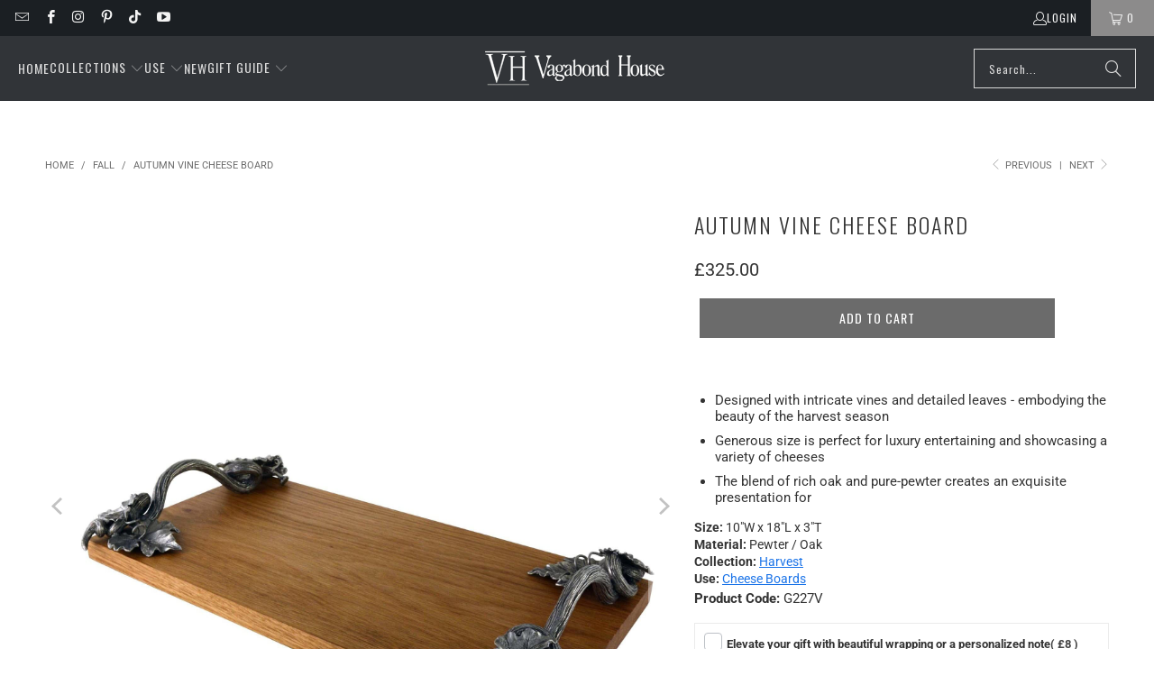

--- FILE ---
content_type: text/html; charset=utf-8
request_url: https://www.vagabondhouse.com/en-gb/collections/fall/products/autumn-vine-cheese-board-g227v
body_size: 65461
content:
<!DOCTYPE html>
<html class="no-js no-touch" lang="en">

  <head>

    <script async src="https://tag.getuntitled.ai/vagabondgroup/vagabondhouse"></script>
    
    
  <script>
    window.Store = window.Store || {};
    window.Store.id = 19946745;
  </script>
    <meta charset="utf-8">
    <meta http-equiv="cleartype" content="on">
  
   
  <meta name="robots" content="index,follow">


    <!-- Mobile Specific Metas -->
    <meta name="HandheldFriendly" content="True">
    <meta name="MobileOptimized" content="320">
    <meta name="viewport" content="width=device-width,initial-scale=1">
    <meta name="theme-color" content="#ffffff">

    
    <title>
      Shop Designer Harvest Collection Cheese Board for Stylish Dining | Harvest | Vagabond House
    </title>

    
      <meta name="description" content="Discover the unique Autumn Vine cheese board from our Harvest collection. Perfect for luxury entertaining or as a thoughtful gift. Shop now."/>
    

    <link rel="preconnect" href="https://fonts.shopifycdn.com" />
    <link rel="preconnect" href="https://cdn.shopify.com" />
    <link rel="preconnect" href="https://cdn.shopifycloud.com" />

    <link rel="dns-prefetch" href="https://v.shopify.com" />
    <link rel="dns-prefetch" href="https://www.youtube.com" />
    <link rel="dns-prefetch" href="https://vimeo.com" />

    <link href="//www.vagabondhouse.com/cdn/shop/t/199/assets/jquery.min.js?v=147293088974801289311764024959" as="script" rel="preload">

    <!-- Stylesheet for Fancybox library -->
    <link rel="stylesheet" href="//www.vagabondhouse.com/cdn/shop/t/199/assets/fancybox.css?v=19278034316635137701764024959" type="text/css" media="all" defer>

    <!-- Stylesheets for Turbo -->
    <link href="//www.vagabondhouse.com/cdn/shop/t/199/assets/styles.css?v=60302745529914147451764027387" rel="stylesheet" type="text/css" media="all" />

    <!-- Icons -->
    
      <link rel="shortcut icon" type="image/x-icon" href="//www.vagabondhouse.com/cdn/shop/files/VAGABONDHOUSE-_BRANDSTYLESHEET_-_MOUNTED_Fav_32_180x180.webp?v=1738418018">
      <link rel="apple-touch-icon" href="//www.vagabondhouse.com/cdn/shop/files/VAGABONDHOUSE-_BRANDSTYLESHEET_-_MOUNTED_Fav_32_180x180.webp?v=1738418018"/>
      <link rel="apple-touch-icon" sizes="57x57" href="//www.vagabondhouse.com/cdn/shop/files/VAGABONDHOUSE-_BRANDSTYLESHEET_-_MOUNTED_Fav_32_57x57.webp?v=1738418018"/>
      <link rel="apple-touch-icon" sizes="60x60" href="//www.vagabondhouse.com/cdn/shop/files/VAGABONDHOUSE-_BRANDSTYLESHEET_-_MOUNTED_Fav_32_60x60.webp?v=1738418018"/>
      <link rel="apple-touch-icon" sizes="72x72" href="//www.vagabondhouse.com/cdn/shop/files/VAGABONDHOUSE-_BRANDSTYLESHEET_-_MOUNTED_Fav_32_72x72.webp?v=1738418018"/>
      <link rel="apple-touch-icon" sizes="76x76" href="//www.vagabondhouse.com/cdn/shop/files/VAGABONDHOUSE-_BRANDSTYLESHEET_-_MOUNTED_Fav_32_76x76.webp?v=1738418018"/>
      <link rel="apple-touch-icon" sizes="114x114" href="//www.vagabondhouse.com/cdn/shop/files/VAGABONDHOUSE-_BRANDSTYLESHEET_-_MOUNTED_Fav_32_114x114.webp?v=1738418018"/>
      <link rel="apple-touch-icon" sizes="180x180" href="//www.vagabondhouse.com/cdn/shop/files/VAGABONDHOUSE-_BRANDSTYLESHEET_-_MOUNTED_Fav_32_180x180.webp?v=1738418018"/>
      <link rel="apple-touch-icon" sizes="228x228" href="//www.vagabondhouse.com/cdn/shop/files/VAGABONDHOUSE-_BRANDSTYLESHEET_-_MOUNTED_Fav_32_228x228.webp?v=1738418018"/>
    
    <link rel="canonical" href="https://www.vagabondhouse.com/en-gb/products/autumn-vine-cheese-board-g227v"/>

    

    

    
      <script src="//www.vagabondhouse.com/cdn/shop/t/199/assets/currencies.js?v=1648699478663843391764024959" defer></script>
    

    
    <script>
      window.PXUTheme = window.PXUTheme || {};
      window.PXUTheme.version = '9.4.0';
      window.PXUTheme.name = 'Turbo';
    </script>
    


    
<template id="price-ui"><span class="price " data-price></span><span class="compare-at-price" data-compare-at-price></span><span class="unit-pricing" data-unit-pricing></span></template>
    <template id="price-ui-badge"><div class="price-ui-badge__sticker price-ui-badge__sticker--">
    <span class="price-ui-badge__sticker-text" data-badge></span>
  </div></template>
    
    <template id="price-ui__price"><span class="money" data-price></span></template>
    <template id="price-ui__price-range"><span class="price-min" data-price-min><span class="money" data-price></span></span> - <span class="price-max" data-price-max><span class="money" data-price></span></span></template>
    <template id="price-ui__unit-pricing"><span class="unit-quantity" data-unit-quantity></span> | <span class="unit-price" data-unit-price><span class="money" data-price></span></span> / <span class="unit-measurement" data-unit-measurement></span></template>
    <template id="price-ui-badge__percent-savings-range">Save up to <span data-price-percent></span>%</template>
    <template id="price-ui-badge__percent-savings">Save <span data-price-percent></span>%</template>
    <template id="price-ui-badge__price-savings-range">Save up to <span class="money" data-price></span></template>
    <template id="price-ui-badge__price-savings">Save <span class="money" data-price></span></template>
    <template id="price-ui-badge__on-sale">Sale</template>
    <template id="price-ui-badge__sold-out">Out-of-Stock</template>
    <template id="price-ui-badge__in-stock">In stock</template>
    


    <script>
      
window.PXUTheme = window.PXUTheme || {};


window.PXUTheme.theme_settings = {};
window.PXUTheme.currency = {};
window.PXUTheme.routes = window.PXUTheme.routes || {};


window.PXUTheme.theme_settings.display_tos_checkbox = false;
window.PXUTheme.theme_settings.go_to_checkout = true;
window.PXUTheme.theme_settings.cart_action = "reload_page";
window.PXUTheme.theme_settings.cart_shipping_calculator = false;


window.PXUTheme.theme_settings.collection_swatches = false;
window.PXUTheme.theme_settings.collection_secondary_image = false;


window.PXUTheme.currency.show_multiple_currencies = false;
window.PXUTheme.currency.shop_currency = "USD";
window.PXUTheme.currency.default_currency = "USD";
window.PXUTheme.currency.display_format = "money_format";
window.PXUTheme.currency.money_format = "£{{amount}}";
window.PXUTheme.currency.money_format_no_currency = "£{{amount}}";
window.PXUTheme.currency.money_format_currency = "£{{amount}} GBP";
window.PXUTheme.currency.native_multi_currency = true;
window.PXUTheme.currency.iso_code = "GBP";
window.PXUTheme.currency.symbol = "£";


window.PXUTheme.theme_settings.display_inventory_left = false;
window.PXUTheme.theme_settings.inventory_threshold = 10;
window.PXUTheme.theme_settings.limit_quantity = true;


window.PXUTheme.theme_settings.menu_position = null;


window.PXUTheme.theme_settings.newsletter_popup = false;
window.PXUTheme.theme_settings.newsletter_popup_days = "14";
window.PXUTheme.theme_settings.newsletter_popup_mobile = false;
window.PXUTheme.theme_settings.newsletter_popup_seconds = 0;


window.PXUTheme.theme_settings.pagination_type = "load_more";


window.PXUTheme.theme_settings.enable_shopify_collection_badges = false;
window.PXUTheme.theme_settings.quick_shop_thumbnail_position = null;
window.PXUTheme.theme_settings.product_form_style = "select";
window.PXUTheme.theme_settings.sale_banner_enabled = true;
window.PXUTheme.theme_settings.display_savings = false;
window.PXUTheme.theme_settings.display_sold_out_price = false;
window.PXUTheme.theme_settings.free_text = "Free";
window.PXUTheme.theme_settings.video_looping = null;
window.PXUTheme.theme_settings.quick_shop_style = "inline";
window.PXUTheme.theme_settings.hover_enabled = false;


window.PXUTheme.routes.cart_url = "/en-gb/cart";
window.PXUTheme.routes.cart_update_url = "/en-gb/cart/update";
window.PXUTheme.routes.root_url = "/en-gb";
window.PXUTheme.routes.search_url = "/en-gb/search";
window.PXUTheme.routes.all_products_collection_url = "/en-gb/collections/all";
window.PXUTheme.routes.product_recommendations_url = "/en-gb/recommendations/products";
window.PXUTheme.routes.predictive_search_url = "/en-gb/search/suggest";


window.PXUTheme.theme_settings.image_loading_style = "blur-up";


window.PXUTheme.theme_settings.enable_autocomplete = true;


window.PXUTheme.theme_settings.page_dots_enabled = false;
window.PXUTheme.theme_settings.slideshow_arrow_size = "light";


window.PXUTheme.theme_settings.quick_shop_enabled = true;


window.PXUTheme.translation = {};


window.PXUTheme.translation.agree_to_terms_warning = "You must agree with the terms and conditions to checkout.";
window.PXUTheme.translation.one_item_left = "item left";
window.PXUTheme.translation.items_left_text = "items left";
window.PXUTheme.translation.cart_savings_text = "Total Savings";
window.PXUTheme.translation.cart_discount_text = "Discount";
window.PXUTheme.translation.cart_subtotal_text = "Subtotal";
window.PXUTheme.translation.cart_remove_text = "Remove";
window.PXUTheme.translation.cart_free_text = "Free";


window.PXUTheme.translation.newsletter_success_text = "Thank you for joining our mailing list!";


window.PXUTheme.translation.notify_email = "Enter your email address...";
window.PXUTheme.translation.notify_email_value = "Translation missing: en.contact.fields.email";
window.PXUTheme.translation.notify_email_send = "Send";
window.PXUTheme.translation.notify_message_first = "Please notify me when ";
window.PXUTheme.translation.notify_message_last = " becomes available - ";
window.PXUTheme.translation.notify_success_text = "Thanks! We will notify you when this product becomes available!";


window.PXUTheme.translation.add_to_cart = "Add to Cart";
window.PXUTheme.translation.coming_soon_text = "Coming Soon";
window.PXUTheme.translation.sold_out_text = "Out-of-Stock";
window.PXUTheme.translation.sale_text = "Sale";
window.PXUTheme.translation.savings_text = "You Save";
window.PXUTheme.translation.from_text = "from";
window.PXUTheme.translation.new_text = "New";
window.PXUTheme.translation.pre_order_text = "Pre-Order";
window.PXUTheme.translation.unavailable_text = "Unavailable";


window.PXUTheme.translation.all_results = "View all results";
window.PXUTheme.translation.no_results = "Sorry, no results!";


window.PXUTheme.media_queries = {};
window.PXUTheme.media_queries.small = window.matchMedia( "(max-width: 480px)" );
window.PXUTheme.media_queries.medium = window.matchMedia( "(max-width: 798px)" );
window.PXUTheme.media_queries.large = window.matchMedia( "(min-width: 799px)" );
window.PXUTheme.media_queries.larger = window.matchMedia( "(min-width: 960px)" );
window.PXUTheme.media_queries.xlarge = window.matchMedia( "(min-width: 1200px)" );
window.PXUTheme.media_queries.ie10 = window.matchMedia( "all and (-ms-high-contrast: none), (-ms-high-contrast: active)" );
window.PXUTheme.media_queries.tablet = window.matchMedia( "only screen and (min-width: 799px) and (max-width: 1024px)" );
window.PXUTheme.media_queries.mobile_and_tablet = window.matchMedia( "(max-width: 1024px)" );
    </script>

    

    
      <script src="//www.vagabondhouse.com/cdn/shop/t/199/assets/instantclick.min.js?v=20092422000980684151764024959" data-no-instant defer></script>

      <script data-no-instant>
        window.addEventListener('DOMContentLoaded', function() {

          function inIframe() {
            try {
              return window.self !== window.top;
            } catch (e) {
              return true;
            }
          }

          if (!inIframe()){
            InstantClick.on('change', function() {

              $('head script[src*="shopify"]').each(function() {
                var script = document.createElement('script');
                script.type = 'text/javascript';
                script.src = $(this).attr('src');

                $('body').append(script);
              });

              $('body').removeClass('fancybox-active');
              $.fancybox.destroy();

              InstantClick.init();

            });
          }
        });
      </script>
    

    <script>
      
    </script>

    <!-- pxu-sections-js start DO NOT EDIT --><script src="//www.vagabondhouse.com/cdn/shop/t/199/assets/pxu-sections.js?v=95061568281450201171764024959" defer></script><!-- DO NOT EDIT pxu-sections-js end-->
<script>window.performance && window.performance.mark && window.performance.mark('shopify.content_for_header.start');</script><meta name="google-site-verification" content="AisB49uQgLU4gPoH3GxrtkOhFymQ6pTUIkVu1nZm8Bo">
<meta id="shopify-digital-wallet" name="shopify-digital-wallet" content="/19946745/digital_wallets/dialog">
<meta name="shopify-checkout-api-token" content="7648adc69f0b7a4f9feceb2198fd4da5">
<meta id="in-context-paypal-metadata" data-shop-id="19946745" data-venmo-supported="true" data-environment="production" data-locale="en_US" data-paypal-v4="true" data-currency="GBP">
<link rel="alternate" hreflang="x-default" href="https://www.vagabondhouse.com/products/autumn-vine-cheese-board-g227v">
<link rel="alternate" hreflang="en" href="https://www.vagabondhouse.com/products/autumn-vine-cheese-board-g227v">
<link rel="alternate" hreflang="en-CA" href="https://www.vagabondhouse.com/en-ca/products/autumn-vine-cheese-board-g227v">
<link rel="alternate" hreflang="en-AU" href="https://www.vagabondhouse.com/en-au/products/autumn-vine-cheese-board-g227v">
<link rel="alternate" hreflang="en-CH" href="https://www.vagabondhouse.com/en-ch/products/autumn-vine-cheese-board-g227v">
<link rel="alternate" hreflang="en-GB" href="https://www.vagabondhouse.com/en-gb/products/autumn-vine-cheese-board-g227v">
<link rel="alternate" hreflang="en-TH" href="https://www.vagabondhouse.com/en-th/products/autumn-vine-cheese-board-g227v">
<link rel="alternate" type="application/json+oembed" href="https://www.vagabondhouse.com/en-gb/products/autumn-vine-cheese-board-g227v.oembed">
<script async="async" src="/checkouts/internal/preloads.js?locale=en-GB"></script>
<link rel="preconnect" href="https://shop.app" crossorigin="anonymous">
<script async="async" src="https://shop.app/checkouts/internal/preloads.js?locale=en-GB&shop_id=19946745" crossorigin="anonymous"></script>
<script id="apple-pay-shop-capabilities" type="application/json">{"shopId":19946745,"countryCode":"US","currencyCode":"GBP","merchantCapabilities":["supports3DS"],"merchantId":"gid:\/\/shopify\/Shop\/19946745","merchantName":"Vagabond House","requiredBillingContactFields":["postalAddress","email"],"requiredShippingContactFields":["postalAddress","email"],"shippingType":"shipping","supportedNetworks":["visa","masterCard","amex","discover","elo","jcb"],"total":{"type":"pending","label":"Vagabond House","amount":"1.00"},"shopifyPaymentsEnabled":true,"supportsSubscriptions":true}</script>
<script id="shopify-features" type="application/json">{"accessToken":"7648adc69f0b7a4f9feceb2198fd4da5","betas":["rich-media-storefront-analytics"],"domain":"www.vagabondhouse.com","predictiveSearch":true,"shopId":19946745,"locale":"en"}</script>
<script>var Shopify = Shopify || {};
Shopify.shop = "vagabond-house.myshopify.com";
Shopify.locale = "en";
Shopify.currency = {"active":"GBP","rate":"0.7631556738"};
Shopify.country = "GB";
Shopify.theme = {"name":"Turbo-9_ValentinesDay_Jan2026_NoFav","id":138438836272,"schema_name":"Turbo","schema_version":"9.4.0","theme_store_id":null,"role":"main"};
Shopify.theme.handle = "null";
Shopify.theme.style = {"id":null,"handle":null};
Shopify.cdnHost = "www.vagabondhouse.com/cdn";
Shopify.routes = Shopify.routes || {};
Shopify.routes.root = "/en-gb/";</script>
<script type="module">!function(o){(o.Shopify=o.Shopify||{}).modules=!0}(window);</script>
<script>!function(o){function n(){var o=[];function n(){o.push(Array.prototype.slice.apply(arguments))}return n.q=o,n}var t=o.Shopify=o.Shopify||{};t.loadFeatures=n(),t.autoloadFeatures=n()}(window);</script>
<script>
  window.ShopifyPay = window.ShopifyPay || {};
  window.ShopifyPay.apiHost = "shop.app\/pay";
  window.ShopifyPay.redirectState = null;
</script>
<script id="shop-js-analytics" type="application/json">{"pageType":"product"}</script>
<script defer="defer" async type="module" src="//www.vagabondhouse.com/cdn/shopifycloud/shop-js/modules/v2/client.init-shop-cart-sync_BT-GjEfc.en.esm.js"></script>
<script defer="defer" async type="module" src="//www.vagabondhouse.com/cdn/shopifycloud/shop-js/modules/v2/chunk.common_D58fp_Oc.esm.js"></script>
<script defer="defer" async type="module" src="//www.vagabondhouse.com/cdn/shopifycloud/shop-js/modules/v2/chunk.modal_xMitdFEc.esm.js"></script>
<script type="module">
  await import("//www.vagabondhouse.com/cdn/shopifycloud/shop-js/modules/v2/client.init-shop-cart-sync_BT-GjEfc.en.esm.js");
await import("//www.vagabondhouse.com/cdn/shopifycloud/shop-js/modules/v2/chunk.common_D58fp_Oc.esm.js");
await import("//www.vagabondhouse.com/cdn/shopifycloud/shop-js/modules/v2/chunk.modal_xMitdFEc.esm.js");

  window.Shopify.SignInWithShop?.initShopCartSync?.({"fedCMEnabled":true,"windoidEnabled":true});

</script>
<script>
  window.Shopify = window.Shopify || {};
  if (!window.Shopify.featureAssets) window.Shopify.featureAssets = {};
  window.Shopify.featureAssets['shop-js'] = {"shop-cart-sync":["modules/v2/client.shop-cart-sync_DZOKe7Ll.en.esm.js","modules/v2/chunk.common_D58fp_Oc.esm.js","modules/v2/chunk.modal_xMitdFEc.esm.js"],"init-fed-cm":["modules/v2/client.init-fed-cm_B6oLuCjv.en.esm.js","modules/v2/chunk.common_D58fp_Oc.esm.js","modules/v2/chunk.modal_xMitdFEc.esm.js"],"shop-cash-offers":["modules/v2/client.shop-cash-offers_D2sdYoxE.en.esm.js","modules/v2/chunk.common_D58fp_Oc.esm.js","modules/v2/chunk.modal_xMitdFEc.esm.js"],"shop-login-button":["modules/v2/client.shop-login-button_QeVjl5Y3.en.esm.js","modules/v2/chunk.common_D58fp_Oc.esm.js","modules/v2/chunk.modal_xMitdFEc.esm.js"],"pay-button":["modules/v2/client.pay-button_DXTOsIq6.en.esm.js","modules/v2/chunk.common_D58fp_Oc.esm.js","modules/v2/chunk.modal_xMitdFEc.esm.js"],"shop-button":["modules/v2/client.shop-button_DQZHx9pm.en.esm.js","modules/v2/chunk.common_D58fp_Oc.esm.js","modules/v2/chunk.modal_xMitdFEc.esm.js"],"avatar":["modules/v2/client.avatar_BTnouDA3.en.esm.js"],"init-windoid":["modules/v2/client.init-windoid_CR1B-cfM.en.esm.js","modules/v2/chunk.common_D58fp_Oc.esm.js","modules/v2/chunk.modal_xMitdFEc.esm.js"],"init-shop-for-new-customer-accounts":["modules/v2/client.init-shop-for-new-customer-accounts_C_vY_xzh.en.esm.js","modules/v2/client.shop-login-button_QeVjl5Y3.en.esm.js","modules/v2/chunk.common_D58fp_Oc.esm.js","modules/v2/chunk.modal_xMitdFEc.esm.js"],"init-shop-email-lookup-coordinator":["modules/v2/client.init-shop-email-lookup-coordinator_BI7n9ZSv.en.esm.js","modules/v2/chunk.common_D58fp_Oc.esm.js","modules/v2/chunk.modal_xMitdFEc.esm.js"],"init-shop-cart-sync":["modules/v2/client.init-shop-cart-sync_BT-GjEfc.en.esm.js","modules/v2/chunk.common_D58fp_Oc.esm.js","modules/v2/chunk.modal_xMitdFEc.esm.js"],"shop-toast-manager":["modules/v2/client.shop-toast-manager_DiYdP3xc.en.esm.js","modules/v2/chunk.common_D58fp_Oc.esm.js","modules/v2/chunk.modal_xMitdFEc.esm.js"],"init-customer-accounts":["modules/v2/client.init-customer-accounts_D9ZNqS-Q.en.esm.js","modules/v2/client.shop-login-button_QeVjl5Y3.en.esm.js","modules/v2/chunk.common_D58fp_Oc.esm.js","modules/v2/chunk.modal_xMitdFEc.esm.js"],"init-customer-accounts-sign-up":["modules/v2/client.init-customer-accounts-sign-up_iGw4briv.en.esm.js","modules/v2/client.shop-login-button_QeVjl5Y3.en.esm.js","modules/v2/chunk.common_D58fp_Oc.esm.js","modules/v2/chunk.modal_xMitdFEc.esm.js"],"shop-follow-button":["modules/v2/client.shop-follow-button_CqMgW2wH.en.esm.js","modules/v2/chunk.common_D58fp_Oc.esm.js","modules/v2/chunk.modal_xMitdFEc.esm.js"],"checkout-modal":["modules/v2/client.checkout-modal_xHeaAweL.en.esm.js","modules/v2/chunk.common_D58fp_Oc.esm.js","modules/v2/chunk.modal_xMitdFEc.esm.js"],"shop-login":["modules/v2/client.shop-login_D91U-Q7h.en.esm.js","modules/v2/chunk.common_D58fp_Oc.esm.js","modules/v2/chunk.modal_xMitdFEc.esm.js"],"lead-capture":["modules/v2/client.lead-capture_BJmE1dJe.en.esm.js","modules/v2/chunk.common_D58fp_Oc.esm.js","modules/v2/chunk.modal_xMitdFEc.esm.js"],"payment-terms":["modules/v2/client.payment-terms_Ci9AEqFq.en.esm.js","modules/v2/chunk.common_D58fp_Oc.esm.js","modules/v2/chunk.modal_xMitdFEc.esm.js"]};
</script>
<script>(function() {
  var isLoaded = false;
  function asyncLoad() {
    if (isLoaded) return;
    isLoaded = true;
    var urls = ["https:\/\/cdn1.stamped.io\/files\/widget.min.js?shop=vagabond-house.myshopify.com","https:\/\/scripttags.jst.ai\/shopify_justuno_19946745_2fec1750-0a5d-11eb-b89e-c9718a0effb3.js?shop=vagabond-house.myshopify.com","\/\/cdn.shopify.com\/proxy\/3183f397bd9f5b3856a41784526512fdfa15244ba562b7b3369663ea990239b4\/bingshoppingtool-t2app-prod.trafficmanager.net\/uet\/tracking_script?shop=vagabond-house.myshopify.com\u0026sp-cache-control=cHVibGljLCBtYXgtYWdlPTkwMA","https:\/\/searchanise-ef84.kxcdn.com\/widgets\/shopify\/init.js?a=2B4z7Q6u6b\u0026shop=vagabond-house.myshopify.com"];
    for (var i = 0; i < urls.length; i++) {
      var s = document.createElement('script');
      s.type = 'text/javascript';
      s.async = true;
      s.src = urls[i];
      var x = document.getElementsByTagName('script')[0];
      x.parentNode.insertBefore(s, x);
    }
  };
  if(window.attachEvent) {
    window.attachEvent('onload', asyncLoad);
  } else {
    window.addEventListener('load', asyncLoad, false);
  }
})();</script>
<script id="__st">var __st={"a":19946745,"offset":-28800,"reqid":"0e821955-527b-4e75-9a4b-712525bebca2-1769116777","pageurl":"www.vagabondhouse.com\/en-gb\/collections\/fall\/products\/autumn-vine-cheese-board-g227v","u":"2a1247041d3d","p":"product","rtyp":"product","rid":8191192261};</script>
<script>window.ShopifyPaypalV4VisibilityTracking = true;</script>
<script id="captcha-bootstrap">!function(){'use strict';const t='contact',e='account',n='new_comment',o=[[t,t],['blogs',n],['comments',n],[t,'customer']],c=[[e,'customer_login'],[e,'guest_login'],[e,'recover_customer_password'],[e,'create_customer']],r=t=>t.map((([t,e])=>`form[action*='/${t}']:not([data-nocaptcha='true']) input[name='form_type'][value='${e}']`)).join(','),a=t=>()=>t?[...document.querySelectorAll(t)].map((t=>t.form)):[];function s(){const t=[...o],e=r(t);return a(e)}const i='password',u='form_key',d=['recaptcha-v3-token','g-recaptcha-response','h-captcha-response',i],f=()=>{try{return window.sessionStorage}catch{return}},m='__shopify_v',_=t=>t.elements[u];function p(t,e,n=!1){try{const o=window.sessionStorage,c=JSON.parse(o.getItem(e)),{data:r}=function(t){const{data:e,action:n}=t;return t[m]||n?{data:e,action:n}:{data:t,action:n}}(c);for(const[e,n]of Object.entries(r))t.elements[e]&&(t.elements[e].value=n);n&&o.removeItem(e)}catch(o){console.error('form repopulation failed',{error:o})}}const l='form_type',E='cptcha';function T(t){t.dataset[E]=!0}const w=window,h=w.document,L='Shopify',v='ce_forms',y='captcha';let A=!1;((t,e)=>{const n=(g='f06e6c50-85a8-45c8-87d0-21a2b65856fe',I='https://cdn.shopify.com/shopifycloud/storefront-forms-hcaptcha/ce_storefront_forms_captcha_hcaptcha.v1.5.2.iife.js',D={infoText:'Protected by hCaptcha',privacyText:'Privacy',termsText:'Terms'},(t,e,n)=>{const o=w[L][v],c=o.bindForm;if(c)return c(t,g,e,D).then(n);var r;o.q.push([[t,g,e,D],n]),r=I,A||(h.body.append(Object.assign(h.createElement('script'),{id:'captcha-provider',async:!0,src:r})),A=!0)});var g,I,D;w[L]=w[L]||{},w[L][v]=w[L][v]||{},w[L][v].q=[],w[L][y]=w[L][y]||{},w[L][y].protect=function(t,e){n(t,void 0,e),T(t)},Object.freeze(w[L][y]),function(t,e,n,w,h,L){const[v,y,A,g]=function(t,e,n){const i=e?o:[],u=t?c:[],d=[...i,...u],f=r(d),m=r(i),_=r(d.filter((([t,e])=>n.includes(e))));return[a(f),a(m),a(_),s()]}(w,h,L),I=t=>{const e=t.target;return e instanceof HTMLFormElement?e:e&&e.form},D=t=>v().includes(t);t.addEventListener('submit',(t=>{const e=I(t);if(!e)return;const n=D(e)&&!e.dataset.hcaptchaBound&&!e.dataset.recaptchaBound,o=_(e),c=g().includes(e)&&(!o||!o.value);(n||c)&&t.preventDefault(),c&&!n&&(function(t){try{if(!f())return;!function(t){const e=f();if(!e)return;const n=_(t);if(!n)return;const o=n.value;o&&e.removeItem(o)}(t);const e=Array.from(Array(32),(()=>Math.random().toString(36)[2])).join('');!function(t,e){_(t)||t.append(Object.assign(document.createElement('input'),{type:'hidden',name:u})),t.elements[u].value=e}(t,e),function(t,e){const n=f();if(!n)return;const o=[...t.querySelectorAll(`input[type='${i}']`)].map((({name:t})=>t)),c=[...d,...o],r={};for(const[a,s]of new FormData(t).entries())c.includes(a)||(r[a]=s);n.setItem(e,JSON.stringify({[m]:1,action:t.action,data:r}))}(t,e)}catch(e){console.error('failed to persist form',e)}}(e),e.submit())}));const S=(t,e)=>{t&&!t.dataset[E]&&(n(t,e.some((e=>e===t))),T(t))};for(const o of['focusin','change'])t.addEventListener(o,(t=>{const e=I(t);D(e)&&S(e,y())}));const B=e.get('form_key'),M=e.get(l),P=B&&M;t.addEventListener('DOMContentLoaded',(()=>{const t=y();if(P)for(const e of t)e.elements[l].value===M&&p(e,B);[...new Set([...A(),...v().filter((t=>'true'===t.dataset.shopifyCaptcha))])].forEach((e=>S(e,t)))}))}(h,new URLSearchParams(w.location.search),n,t,e,['guest_login'])})(!0,!0)}();</script>
<script integrity="sha256-4kQ18oKyAcykRKYeNunJcIwy7WH5gtpwJnB7kiuLZ1E=" data-source-attribution="shopify.loadfeatures" defer="defer" src="//www.vagabondhouse.com/cdn/shopifycloud/storefront/assets/storefront/load_feature-a0a9edcb.js" crossorigin="anonymous"></script>
<script crossorigin="anonymous" defer="defer" src="//www.vagabondhouse.com/cdn/shopifycloud/storefront/assets/shopify_pay/storefront-65b4c6d7.js?v=20250812"></script>
<script data-source-attribution="shopify.dynamic_checkout.dynamic.init">var Shopify=Shopify||{};Shopify.PaymentButton=Shopify.PaymentButton||{isStorefrontPortableWallets:!0,init:function(){window.Shopify.PaymentButton.init=function(){};var t=document.createElement("script");t.src="https://www.vagabondhouse.com/cdn/shopifycloud/portable-wallets/latest/portable-wallets.en.js",t.type="module",document.head.appendChild(t)}};
</script>
<script data-source-attribution="shopify.dynamic_checkout.buyer_consent">
  function portableWalletsHideBuyerConsent(e){var t=document.getElementById("shopify-buyer-consent"),n=document.getElementById("shopify-subscription-policy-button");t&&n&&(t.classList.add("hidden"),t.setAttribute("aria-hidden","true"),n.removeEventListener("click",e))}function portableWalletsShowBuyerConsent(e){var t=document.getElementById("shopify-buyer-consent"),n=document.getElementById("shopify-subscription-policy-button");t&&n&&(t.classList.remove("hidden"),t.removeAttribute("aria-hidden"),n.addEventListener("click",e))}window.Shopify?.PaymentButton&&(window.Shopify.PaymentButton.hideBuyerConsent=portableWalletsHideBuyerConsent,window.Shopify.PaymentButton.showBuyerConsent=portableWalletsShowBuyerConsent);
</script>
<script data-source-attribution="shopify.dynamic_checkout.cart.bootstrap">document.addEventListener("DOMContentLoaded",(function(){function t(){return document.querySelector("shopify-accelerated-checkout-cart, shopify-accelerated-checkout")}if(t())Shopify.PaymentButton.init();else{new MutationObserver((function(e,n){t()&&(Shopify.PaymentButton.init(),n.disconnect())})).observe(document.body,{childList:!0,subtree:!0})}}));
</script>
<link id="shopify-accelerated-checkout-styles" rel="stylesheet" media="screen" href="https://www.vagabondhouse.com/cdn/shopifycloud/portable-wallets/latest/accelerated-checkout-backwards-compat.css" crossorigin="anonymous">
<style id="shopify-accelerated-checkout-cart">
        #shopify-buyer-consent {
  margin-top: 1em;
  display: inline-block;
  width: 100%;
}

#shopify-buyer-consent.hidden {
  display: none;
}

#shopify-subscription-policy-button {
  background: none;
  border: none;
  padding: 0;
  text-decoration: underline;
  font-size: inherit;
  cursor: pointer;
}

#shopify-subscription-policy-button::before {
  box-shadow: none;
}

      </style>

<script>window.performance && window.performance.mark && window.performance.mark('shopify.content_for_header.end');</script>

    

<meta name="author" content="Vagabond House">
<meta property="og:url" content="https://www.vagabondhouse.com/en-gb/products/autumn-vine-cheese-board-g227v">
<meta property="og:site_name" content="Vagabond House">




  <meta property="og:type" content="product">
  <meta property="og:title" content="Autumn Vine Cheese Board">
  
    
      <meta property="og:image" content="https://www.vagabondhouse.com/cdn/shop/products/vagabond-house-harvest-autumn-vine-cheese-board-g227v-31278892843056_600x.jpg?v=1677948943">
      <meta property="og:image:secure_url" content="https://www.vagabondhouse.com/cdn/shop/products/vagabond-house-harvest-autumn-vine-cheese-board-g227v-31278892843056_600x.jpg?v=1677948943">
      
      <meta property="og:image:width" content="2000">
      <meta property="og:image:height" content="2000">
    
      <meta property="og:image" content="https://www.vagabondhouse.com/cdn/shop/products/vagabond-house-harvest-autumn-vine-cheese-board-g227v-31278892875824_600x.jpg?v=1677947140">
      <meta property="og:image:secure_url" content="https://www.vagabondhouse.com/cdn/shop/products/vagabond-house-harvest-autumn-vine-cheese-board-g227v-31278892875824_600x.jpg?v=1677947140">
      
      <meta property="og:image:width" content="2000">
      <meta property="og:image:height" content="2000">
    
      <meta property="og:image" content="https://www.vagabondhouse.com/cdn/shop/products/vagabond-house-harvest-autumn-vine-cheese-board-g227v-31278892908592_600x.jpg?v=1677948945">
      <meta property="og:image:secure_url" content="https://www.vagabondhouse.com/cdn/shop/products/vagabond-house-harvest-autumn-vine-cheese-board-g227v-31278892908592_600x.jpg?v=1677948945">
      
      <meta property="og:image:width" content="2000">
      <meta property="og:image:height" content="2000">
    
  
  <meta property="product:price:amount" content="325.00">
  <meta property="product:price:currency" content="USD">



  <meta property="og:description" content="Discover the unique Autumn Vine cheese board from our Harvest collection. Perfect for luxury entertaining or as a thoughtful gift. Shop now.">




<meta name="twitter:card" content="summary">

  <meta name="twitter:title" content="Autumn Vine Cheese Board">
  <meta name="twitter:description" content="Prepare for a stylish dining experience with Vagabond House’s Autumn Vine Cheese Board from the Harvest collection. This unique cheese board is crafted from rich oak and features intricate pewter designs, reflecting the splendour of the harvest season. Its generous size of 10&quot;W x 18&quot;L x 3&quot;T makes it perfect for lavish entertaining events. The artfully detailed leaves that adorn each handle add an extra touch of luxury to your table setting.">
  <meta name="twitter:image" content="https://www.vagabondhouse.com/cdn/shop/products/vagabond-house-harvest-autumn-vine-cheese-board-g227v-31278892843056_240x.jpg?v=1677948943">
  <meta name="twitter:image:width" content="240">
  <meta name="twitter:image:height" content="240">
  <meta name="twitter:image:alt" content="Vagabond House Harvest Autumn Vine Cheese Board">



    <link rel="prev" href="/en-gb/collections/fall/products/sunflower-wood-serving-tray-g215sf">
    <link rel="next" href="/en-gb/collections/fall/products/dessert_salad_plate_8_inch_shiny_gold_rim_round_acorn_l331ag_1">
  <!-- pxu-sections-css start DO NOT EDIT --><link href="//www.vagabondhouse.com/cdn/shop/t/199/assets/pxu-sections.css?v=21814317900773443051764024959" rel="stylesheet" type="text/css" media="all" /><!-- DO NOT EDIT pxu-sections-css end-->
<!-- BEGIN app block: shopify://apps/xo-insert-code/blocks/insert-code-header/72017b12-3679-442e-b23c-5c62460717f5 --><!-- XO-InsertCode Header -->


<script src="//cdata.mpio.io/js/E3B27CC2F04E71.js" async defer></script>
  
<!-- End: XO-InsertCode Header -->


<!-- END app block --><!-- BEGIN app block: shopify://apps/klaviyo-email-marketing-sms/blocks/klaviyo-onsite-embed/2632fe16-c075-4321-a88b-50b567f42507 -->












  <script async src="https://static.klaviyo.com/onsite/js/Qr3fLA/klaviyo.js?company_id=Qr3fLA"></script>
  <script>!function(){if(!window.klaviyo){window._klOnsite=window._klOnsite||[];try{window.klaviyo=new Proxy({},{get:function(n,i){return"push"===i?function(){var n;(n=window._klOnsite).push.apply(n,arguments)}:function(){for(var n=arguments.length,o=new Array(n),w=0;w<n;w++)o[w]=arguments[w];var t="function"==typeof o[o.length-1]?o.pop():void 0,e=new Promise((function(n){window._klOnsite.push([i].concat(o,[function(i){t&&t(i),n(i)}]))}));return e}}})}catch(n){window.klaviyo=window.klaviyo||[],window.klaviyo.push=function(){var n;(n=window._klOnsite).push.apply(n,arguments)}}}}();</script>

  
    <script id="viewed_product">
      if (item == null) {
        var _learnq = _learnq || [];

        var MetafieldReviews = null
        var MetafieldYotpoRating = null
        var MetafieldYotpoCount = null
        var MetafieldLooxRating = null
        var MetafieldLooxCount = null
        var okendoProduct = null
        var okendoProductReviewCount = null
        var okendoProductReviewAverageValue = null
        try {
          // The following fields are used for Customer Hub recently viewed in order to add reviews.
          // This information is not part of __kla_viewed. Instead, it is part of __kla_viewed_reviewed_items
          MetafieldReviews = {};
          MetafieldYotpoRating = null
          MetafieldYotpoCount = null
          MetafieldLooxRating = null
          MetafieldLooxCount = null

          okendoProduct = null
          // If the okendo metafield is not legacy, it will error, which then requires the new json formatted data
          if (okendoProduct && 'error' in okendoProduct) {
            okendoProduct = null
          }
          okendoProductReviewCount = okendoProduct ? okendoProduct.reviewCount : null
          okendoProductReviewAverageValue = okendoProduct ? okendoProduct.reviewAverageValue : null
        } catch (error) {
          console.error('Error in Klaviyo onsite reviews tracking:', error);
        }

        var item = {
          Name: "Autumn Vine Cheese Board",
          ProductID: 8191192261,
          Categories: ["Carving Boards and Cheese Boards","Cheese Boards","Cheese Sets","Fall","Halloween","Harvest","Lodge Style Theme","Serveware Collection","Side Dishes","Thanksgiving","Winter"],
          ImageURL: "https://www.vagabondhouse.com/cdn/shop/products/vagabond-house-harvest-autumn-vine-cheese-board-g227v-31278892843056_grande.jpg?v=1677948943",
          URL: "https://www.vagabondhouse.com/en-gb/products/autumn-vine-cheese-board-g227v",
          Brand: "Vagabond House",
          Price: "£325.00",
          Value: "325.00",
          CompareAtPrice: "£0.00"
        };
        _learnq.push(['track', 'Viewed Product', item]);
        _learnq.push(['trackViewedItem', {
          Title: item.Name,
          ItemId: item.ProductID,
          Categories: item.Categories,
          ImageUrl: item.ImageURL,
          Url: item.URL,
          Metadata: {
            Brand: item.Brand,
            Price: item.Price,
            Value: item.Value,
            CompareAtPrice: item.CompareAtPrice
          },
          metafields:{
            reviews: MetafieldReviews,
            yotpo:{
              rating: MetafieldYotpoRating,
              count: MetafieldYotpoCount,
            },
            loox:{
              rating: MetafieldLooxRating,
              count: MetafieldLooxCount,
            },
            okendo: {
              rating: okendoProductReviewAverageValue,
              count: okendoProductReviewCount,
            }
          }
        }]);
      }
    </script>
  




  <script>
    window.klaviyoReviewsProductDesignMode = false
  </script>



  <!-- BEGIN app snippet: customer-hub-data --><script>
  if (!window.customerHub) {
    window.customerHub = {};
  }
  window.customerHub.storefrontRoutes = {
    login: "https://www.vagabondhouse.com/customer_authentication/redirect?locale=en&region_country=GB?return_url=%2F%23k-hub",
    register: "https://account.vagabondhouse.com?locale=en?return_url=%2F%23k-hub",
    logout: "/en-gb/account/logout",
    profile: "/en-gb/account",
    addresses: "/en-gb/account/addresses",
  };
  
  window.customerHub.userId = null;
  
  window.customerHub.storeDomain = "vagabond-house.myshopify.com";

  
    window.customerHub.activeProduct = {
      name: "Autumn Vine Cheese Board",
      category: null,
      imageUrl: "https://www.vagabondhouse.com/cdn/shop/products/vagabond-house-harvest-autumn-vine-cheese-board-g227v-31278892843056_grande.jpg?v=1677948943",
      id: "8191192261",
      link: "https://www.vagabondhouse.com/en-gb/products/autumn-vine-cheese-board-g227v",
      variants: [
        
          {
            id: "32023727941",
            
            imageUrl: null,
            
            price: "32500",
            currency: "USD",
            availableForSale: true,
            title: "Default Title",
          },
        
      ],
    };
    window.customerHub.activeProduct.variants.forEach((variant) => {
        
        variant.price = `${variant.price.slice(0, -2)}.${variant.price.slice(-2)}`;
    });
  

  
    window.customerHub.storeLocale = {
        currentLanguage: 'en',
        currentCountry: 'GB',
        availableLanguages: [
          
            {
              iso_code: 'en',
              endonym_name: 'English'
            }
          
        ],
        availableCountries: [
          
            {
              iso_code: 'AL',
              name: 'Albania',
              currency_code: 'ALL'
            },
          
            {
              iso_code: 'DZ',
              name: 'Algeria',
              currency_code: 'DZD'
            },
          
            {
              iso_code: 'AD',
              name: 'Andorra',
              currency_code: 'EUR'
            },
          
            {
              iso_code: 'AO',
              name: 'Angola',
              currency_code: 'USD'
            },
          
            {
              iso_code: 'AI',
              name: 'Anguilla',
              currency_code: 'XCD'
            },
          
            {
              iso_code: 'AG',
              name: 'Antigua &amp; Barbuda',
              currency_code: 'XCD'
            },
          
            {
              iso_code: 'AR',
              name: 'Argentina',
              currency_code: 'USD'
            },
          
            {
              iso_code: 'AM',
              name: 'Armenia',
              currency_code: 'AMD'
            },
          
            {
              iso_code: 'AW',
              name: 'Aruba',
              currency_code: 'AWG'
            },
          
            {
              iso_code: 'AU',
              name: 'Australia',
              currency_code: 'AUD'
            },
          
            {
              iso_code: 'AT',
              name: 'Austria',
              currency_code: 'EUR'
            },
          
            {
              iso_code: 'AZ',
              name: 'Azerbaijan',
              currency_code: 'AZN'
            },
          
            {
              iso_code: 'BS',
              name: 'Bahamas',
              currency_code: 'BSD'
            },
          
            {
              iso_code: 'BH',
              name: 'Bahrain',
              currency_code: 'USD'
            },
          
            {
              iso_code: 'BD',
              name: 'Bangladesh',
              currency_code: 'BDT'
            },
          
            {
              iso_code: 'BB',
              name: 'Barbados',
              currency_code: 'BBD'
            },
          
            {
              iso_code: 'BE',
              name: 'Belgium',
              currency_code: 'EUR'
            },
          
            {
              iso_code: 'BZ',
              name: 'Belize',
              currency_code: 'BZD'
            },
          
            {
              iso_code: 'BJ',
              name: 'Benin',
              currency_code: 'XOF'
            },
          
            {
              iso_code: 'BM',
              name: 'Bermuda',
              currency_code: 'USD'
            },
          
            {
              iso_code: 'BO',
              name: 'Bolivia',
              currency_code: 'BOB'
            },
          
            {
              iso_code: 'BA',
              name: 'Bosnia &amp; Herzegovina',
              currency_code: 'BAM'
            },
          
            {
              iso_code: 'BW',
              name: 'Botswana',
              currency_code: 'BWP'
            },
          
            {
              iso_code: 'BR',
              name: 'Brazil',
              currency_code: 'USD'
            },
          
            {
              iso_code: 'VG',
              name: 'British Virgin Islands',
              currency_code: 'USD'
            },
          
            {
              iso_code: 'BN',
              name: 'Brunei',
              currency_code: 'BND'
            },
          
            {
              iso_code: 'BG',
              name: 'Bulgaria',
              currency_code: 'EUR'
            },
          
            {
              iso_code: 'BF',
              name: 'Burkina Faso',
              currency_code: 'XOF'
            },
          
            {
              iso_code: 'BI',
              name: 'Burundi',
              currency_code: 'USD'
            },
          
            {
              iso_code: 'KH',
              name: 'Cambodia',
              currency_code: 'KHR'
            },
          
            {
              iso_code: 'CM',
              name: 'Cameroon',
              currency_code: 'XAF'
            },
          
            {
              iso_code: 'CA',
              name: 'Canada',
              currency_code: 'CAD'
            },
          
            {
              iso_code: 'CV',
              name: 'Cape Verde',
              currency_code: 'CVE'
            },
          
            {
              iso_code: 'BQ',
              name: 'Caribbean Netherlands',
              currency_code: 'USD'
            },
          
            {
              iso_code: 'KY',
              name: 'Cayman Islands',
              currency_code: 'KYD'
            },
          
            {
              iso_code: 'TD',
              name: 'Chad',
              currency_code: 'XAF'
            },
          
            {
              iso_code: 'CL',
              name: 'Chile',
              currency_code: 'USD'
            },
          
            {
              iso_code: 'CN',
              name: 'China',
              currency_code: 'CNY'
            },
          
            {
              iso_code: 'CO',
              name: 'Colombia',
              currency_code: 'USD'
            },
          
            {
              iso_code: 'KM',
              name: 'Comoros',
              currency_code: 'KMF'
            },
          
            {
              iso_code: 'CK',
              name: 'Cook Islands',
              currency_code: 'NZD'
            },
          
            {
              iso_code: 'CR',
              name: 'Costa Rica',
              currency_code: 'CRC'
            },
          
            {
              iso_code: 'HR',
              name: 'Croatia',
              currency_code: 'EUR'
            },
          
            {
              iso_code: 'CW',
              name: 'Curaçao',
              currency_code: 'ANG'
            },
          
            {
              iso_code: 'CY',
              name: 'Cyprus',
              currency_code: 'EUR'
            },
          
            {
              iso_code: 'CZ',
              name: 'Czechia',
              currency_code: 'CZK'
            },
          
            {
              iso_code: 'DK',
              name: 'Denmark',
              currency_code: 'DKK'
            },
          
            {
              iso_code: 'DJ',
              name: 'Djibouti',
              currency_code: 'DJF'
            },
          
            {
              iso_code: 'DM',
              name: 'Dominica',
              currency_code: 'XCD'
            },
          
            {
              iso_code: 'DO',
              name: 'Dominican Republic',
              currency_code: 'DOP'
            },
          
            {
              iso_code: 'EC',
              name: 'Ecuador',
              currency_code: 'USD'
            },
          
            {
              iso_code: 'EG',
              name: 'Egypt',
              currency_code: 'EGP'
            },
          
            {
              iso_code: 'SV',
              name: 'El Salvador',
              currency_code: 'USD'
            },
          
            {
              iso_code: 'GQ',
              name: 'Equatorial Guinea',
              currency_code: 'XAF'
            },
          
            {
              iso_code: 'EE',
              name: 'Estonia',
              currency_code: 'EUR'
            },
          
            {
              iso_code: 'SZ',
              name: 'Eswatini',
              currency_code: 'USD'
            },
          
            {
              iso_code: 'ET',
              name: 'Ethiopia',
              currency_code: 'ETB'
            },
          
            {
              iso_code: 'FK',
              name: 'Falkland Islands',
              currency_code: 'FKP'
            },
          
            {
              iso_code: 'FO',
              name: 'Faroe Islands',
              currency_code: 'DKK'
            },
          
            {
              iso_code: 'FJ',
              name: 'Fiji',
              currency_code: 'FJD'
            },
          
            {
              iso_code: 'FI',
              name: 'Finland',
              currency_code: 'EUR'
            },
          
            {
              iso_code: 'FR',
              name: 'France',
              currency_code: 'EUR'
            },
          
            {
              iso_code: 'GF',
              name: 'French Guiana',
              currency_code: 'EUR'
            },
          
            {
              iso_code: 'PF',
              name: 'French Polynesia',
              currency_code: 'XPF'
            },
          
            {
              iso_code: 'GA',
              name: 'Gabon',
              currency_code: 'XOF'
            },
          
            {
              iso_code: 'GM',
              name: 'Gambia',
              currency_code: 'GMD'
            },
          
            {
              iso_code: 'GE',
              name: 'Georgia',
              currency_code: 'USD'
            },
          
            {
              iso_code: 'DE',
              name: 'Germany',
              currency_code: 'EUR'
            },
          
            {
              iso_code: 'GH',
              name: 'Ghana',
              currency_code: 'USD'
            },
          
            {
              iso_code: 'GI',
              name: 'Gibraltar',
              currency_code: 'GBP'
            },
          
            {
              iso_code: 'GR',
              name: 'Greece',
              currency_code: 'EUR'
            },
          
            {
              iso_code: 'GL',
              name: 'Greenland',
              currency_code: 'DKK'
            },
          
            {
              iso_code: 'GD',
              name: 'Grenada',
              currency_code: 'XCD'
            },
          
            {
              iso_code: 'GP',
              name: 'Guadeloupe',
              currency_code: 'EUR'
            },
          
            {
              iso_code: 'GT',
              name: 'Guatemala',
              currency_code: 'GTQ'
            },
          
            {
              iso_code: 'GG',
              name: 'Guernsey',
              currency_code: 'GBP'
            },
          
            {
              iso_code: 'GN',
              name: 'Guinea',
              currency_code: 'GNF'
            },
          
            {
              iso_code: 'GW',
              name: 'Guinea-Bissau',
              currency_code: 'XOF'
            },
          
            {
              iso_code: 'GY',
              name: 'Guyana',
              currency_code: 'GYD'
            },
          
            {
              iso_code: 'HT',
              name: 'Haiti',
              currency_code: 'USD'
            },
          
            {
              iso_code: 'HN',
              name: 'Honduras',
              currency_code: 'HNL'
            },
          
            {
              iso_code: 'HK',
              name: 'Hong Kong SAR',
              currency_code: 'HKD'
            },
          
            {
              iso_code: 'HU',
              name: 'Hungary',
              currency_code: 'HUF'
            },
          
            {
              iso_code: 'IS',
              name: 'Iceland',
              currency_code: 'ISK'
            },
          
            {
              iso_code: 'IN',
              name: 'India',
              currency_code: 'INR'
            },
          
            {
              iso_code: 'ID',
              name: 'Indonesia',
              currency_code: 'IDR'
            },
          
            {
              iso_code: 'IE',
              name: 'Ireland',
              currency_code: 'EUR'
            },
          
            {
              iso_code: 'IL',
              name: 'Israel',
              currency_code: 'ILS'
            },
          
            {
              iso_code: 'IT',
              name: 'Italy',
              currency_code: 'EUR'
            },
          
            {
              iso_code: 'JM',
              name: 'Jamaica',
              currency_code: 'JMD'
            },
          
            {
              iso_code: 'JP',
              name: 'Japan',
              currency_code: 'JPY'
            },
          
            {
              iso_code: 'JE',
              name: 'Jersey',
              currency_code: 'USD'
            },
          
            {
              iso_code: 'JO',
              name: 'Jordan',
              currency_code: 'USD'
            },
          
            {
              iso_code: 'KZ',
              name: 'Kazakhstan',
              currency_code: 'KZT'
            },
          
            {
              iso_code: 'KE',
              name: 'Kenya',
              currency_code: 'KES'
            },
          
            {
              iso_code: 'KI',
              name: 'Kiribati',
              currency_code: 'USD'
            },
          
            {
              iso_code: 'KW',
              name: 'Kuwait',
              currency_code: 'USD'
            },
          
            {
              iso_code: 'KG',
              name: 'Kyrgyzstan',
              currency_code: 'KGS'
            },
          
            {
              iso_code: 'LA',
              name: 'Laos',
              currency_code: 'LAK'
            },
          
            {
              iso_code: 'LV',
              name: 'Latvia',
              currency_code: 'EUR'
            },
          
            {
              iso_code: 'LS',
              name: 'Lesotho',
              currency_code: 'USD'
            },
          
            {
              iso_code: 'LI',
              name: 'Liechtenstein',
              currency_code: 'CHF'
            },
          
            {
              iso_code: 'LT',
              name: 'Lithuania',
              currency_code: 'EUR'
            },
          
            {
              iso_code: 'LU',
              name: 'Luxembourg',
              currency_code: 'EUR'
            },
          
            {
              iso_code: 'MO',
              name: 'Macao SAR',
              currency_code: 'MOP'
            },
          
            {
              iso_code: 'MG',
              name: 'Madagascar',
              currency_code: 'USD'
            },
          
            {
              iso_code: 'MW',
              name: 'Malawi',
              currency_code: 'MWK'
            },
          
            {
              iso_code: 'MY',
              name: 'Malaysia',
              currency_code: 'MYR'
            },
          
            {
              iso_code: 'MV',
              name: 'Maldives',
              currency_code: 'MVR'
            },
          
            {
              iso_code: 'MT',
              name: 'Malta',
              currency_code: 'EUR'
            },
          
            {
              iso_code: 'MQ',
              name: 'Martinique',
              currency_code: 'EUR'
            },
          
            {
              iso_code: 'MR',
              name: 'Mauritania',
              currency_code: 'USD'
            },
          
            {
              iso_code: 'MU',
              name: 'Mauritius',
              currency_code: 'MUR'
            },
          
            {
              iso_code: 'YT',
              name: 'Mayotte',
              currency_code: 'EUR'
            },
          
            {
              iso_code: 'MX',
              name: 'Mexico',
              currency_code: 'USD'
            },
          
            {
              iso_code: 'MD',
              name: 'Moldova',
              currency_code: 'MDL'
            },
          
            {
              iso_code: 'MC',
              name: 'Monaco',
              currency_code: 'EUR'
            },
          
            {
              iso_code: 'MN',
              name: 'Mongolia',
              currency_code: 'MNT'
            },
          
            {
              iso_code: 'ME',
              name: 'Montenegro',
              currency_code: 'EUR'
            },
          
            {
              iso_code: 'MS',
              name: 'Montserrat',
              currency_code: 'XCD'
            },
          
            {
              iso_code: 'MA',
              name: 'Morocco',
              currency_code: 'MAD'
            },
          
            {
              iso_code: 'MZ',
              name: 'Mozambique',
              currency_code: 'USD'
            },
          
            {
              iso_code: 'NA',
              name: 'Namibia',
              currency_code: 'USD'
            },
          
            {
              iso_code: 'NR',
              name: 'Nauru',
              currency_code: 'AUD'
            },
          
            {
              iso_code: 'NP',
              name: 'Nepal',
              currency_code: 'NPR'
            },
          
            {
              iso_code: 'NL',
              name: 'Netherlands',
              currency_code: 'EUR'
            },
          
            {
              iso_code: 'NC',
              name: 'New Caledonia',
              currency_code: 'XPF'
            },
          
            {
              iso_code: 'NZ',
              name: 'New Zealand',
              currency_code: 'NZD'
            },
          
            {
              iso_code: 'NI',
              name: 'Nicaragua',
              currency_code: 'NIO'
            },
          
            {
              iso_code: 'NG',
              name: 'Nigeria',
              currency_code: 'NGN'
            },
          
            {
              iso_code: 'NU',
              name: 'Niue',
              currency_code: 'NZD'
            },
          
            {
              iso_code: 'MK',
              name: 'North Macedonia',
              currency_code: 'USD'
            },
          
            {
              iso_code: 'NO',
              name: 'Norway',
              currency_code: 'USD'
            },
          
            {
              iso_code: 'OM',
              name: 'Oman',
              currency_code: 'USD'
            },
          
            {
              iso_code: 'PK',
              name: 'Pakistan',
              currency_code: 'PKR'
            },
          
            {
              iso_code: 'PA',
              name: 'Panama',
              currency_code: 'USD'
            },
          
            {
              iso_code: 'PG',
              name: 'Papua New Guinea',
              currency_code: 'PGK'
            },
          
            {
              iso_code: 'PY',
              name: 'Paraguay',
              currency_code: 'PYG'
            },
          
            {
              iso_code: 'PE',
              name: 'Peru',
              currency_code: 'PEN'
            },
          
            {
              iso_code: 'PH',
              name: 'Philippines',
              currency_code: 'PHP'
            },
          
            {
              iso_code: 'PL',
              name: 'Poland',
              currency_code: 'PLN'
            },
          
            {
              iso_code: 'PT',
              name: 'Portugal',
              currency_code: 'EUR'
            },
          
            {
              iso_code: 'QA',
              name: 'Qatar',
              currency_code: 'QAR'
            },
          
            {
              iso_code: 'RE',
              name: 'Réunion',
              currency_code: 'EUR'
            },
          
            {
              iso_code: 'RO',
              name: 'Romania',
              currency_code: 'RON'
            },
          
            {
              iso_code: 'RW',
              name: 'Rwanda',
              currency_code: 'RWF'
            },
          
            {
              iso_code: 'WS',
              name: 'Samoa',
              currency_code: 'WST'
            },
          
            {
              iso_code: 'SM',
              name: 'San Marino',
              currency_code: 'EUR'
            },
          
            {
              iso_code: 'ST',
              name: 'São Tomé &amp; Príncipe',
              currency_code: 'STD'
            },
          
            {
              iso_code: 'SA',
              name: 'Saudi Arabia',
              currency_code: 'SAR'
            },
          
            {
              iso_code: 'SN',
              name: 'Senegal',
              currency_code: 'XOF'
            },
          
            {
              iso_code: 'RS',
              name: 'Serbia',
              currency_code: 'RSD'
            },
          
            {
              iso_code: 'SC',
              name: 'Seychelles',
              currency_code: 'USD'
            },
          
            {
              iso_code: 'SL',
              name: 'Sierra Leone',
              currency_code: 'SLL'
            },
          
            {
              iso_code: 'SG',
              name: 'Singapore',
              currency_code: 'SGD'
            },
          
            {
              iso_code: 'SK',
              name: 'Slovakia',
              currency_code: 'EUR'
            },
          
            {
              iso_code: 'SI',
              name: 'Slovenia',
              currency_code: 'EUR'
            },
          
            {
              iso_code: 'SB',
              name: 'Solomon Islands',
              currency_code: 'SBD'
            },
          
            {
              iso_code: 'ZA',
              name: 'South Africa',
              currency_code: 'USD'
            },
          
            {
              iso_code: 'KR',
              name: 'South Korea',
              currency_code: 'KRW'
            },
          
            {
              iso_code: 'ES',
              name: 'Spain',
              currency_code: 'EUR'
            },
          
            {
              iso_code: 'LK',
              name: 'Sri Lanka',
              currency_code: 'LKR'
            },
          
            {
              iso_code: 'BL',
              name: 'St. Barthélemy',
              currency_code: 'EUR'
            },
          
            {
              iso_code: 'KN',
              name: 'St. Kitts &amp; Nevis',
              currency_code: 'XCD'
            },
          
            {
              iso_code: 'LC',
              name: 'St. Lucia',
              currency_code: 'XCD'
            },
          
            {
              iso_code: 'MF',
              name: 'St. Martin',
              currency_code: 'EUR'
            },
          
            {
              iso_code: 'VC',
              name: 'St. Vincent &amp; Grenadines',
              currency_code: 'XCD'
            },
          
            {
              iso_code: 'SR',
              name: 'Suriname',
              currency_code: 'USD'
            },
          
            {
              iso_code: 'SE',
              name: 'Sweden',
              currency_code: 'SEK'
            },
          
            {
              iso_code: 'CH',
              name: 'Switzerland',
              currency_code: 'CHF'
            },
          
            {
              iso_code: 'TW',
              name: 'Taiwan',
              currency_code: 'TWD'
            },
          
            {
              iso_code: 'TZ',
              name: 'Tanzania',
              currency_code: 'TZS'
            },
          
            {
              iso_code: 'TH',
              name: 'Thailand',
              currency_code: 'THB'
            },
          
            {
              iso_code: 'TL',
              name: 'Timor-Leste',
              currency_code: 'USD'
            },
          
            {
              iso_code: 'TG',
              name: 'Togo',
              currency_code: 'XOF'
            },
          
            {
              iso_code: 'TO',
              name: 'Tonga',
              currency_code: 'TOP'
            },
          
            {
              iso_code: 'TT',
              name: 'Trinidad &amp; Tobago',
              currency_code: 'TTD'
            },
          
            {
              iso_code: 'TN',
              name: 'Tunisia',
              currency_code: 'USD'
            },
          
            {
              iso_code: 'TC',
              name: 'Turks &amp; Caicos Islands',
              currency_code: 'USD'
            },
          
            {
              iso_code: 'TV',
              name: 'Tuvalu',
              currency_code: 'AUD'
            },
          
            {
              iso_code: 'UG',
              name: 'Uganda',
              currency_code: 'UGX'
            },
          
            {
              iso_code: 'AE',
              name: 'United Arab Emirates',
              currency_code: 'AED'
            },
          
            {
              iso_code: 'GB',
              name: 'United Kingdom',
              currency_code: 'GBP'
            },
          
            {
              iso_code: 'US',
              name: 'United States',
              currency_code: 'USD'
            },
          
            {
              iso_code: 'UY',
              name: 'Uruguay',
              currency_code: 'UYU'
            },
          
            {
              iso_code: 'UZ',
              name: 'Uzbekistan',
              currency_code: 'UZS'
            },
          
            {
              iso_code: 'VU',
              name: 'Vanuatu',
              currency_code: 'VUV'
            },
          
            {
              iso_code: 'VN',
              name: 'Vietnam',
              currency_code: 'VND'
            },
          
            {
              iso_code: 'ZM',
              name: 'Zambia',
              currency_code: 'USD'
            }
          
        ]
    };
  
</script>
<!-- END app snippet -->



  <!-- BEGIN app snippet: customer-hub-replace-links -->
<script>
  function replaceAccountLinks() {
    const selector =
      'a[href$="/account/login"], a[href$="/account"], a[href^="https://shopify.com/"][href*="/account"], a[href*="/customer_identity/redirect"], a[href*="/customer_authentication/redirect"], a[href$="/en-gb/account';
    const accountLinksNodes = document.querySelectorAll(selector);
    for (const node of accountLinksNodes) {
      const ignore = node.dataset.kHubIgnore !== undefined && node.dataset.kHubIgnore !== 'false';
      if (!ignore) {
        // Any login links to Shopify's account system, point them at the customer hub instead.
        node.href = '#k-hub';
        /**
         * There are some themes which apply a page transition on every click of an anchor tag (usually a fade-out) that's supposed to be faded back in when the next page loads.
         * However, since clicking the k-hub link doesn't trigger a page load, the page gets stuck on a blank screen.
         * Luckily, these themes usually have a className you can add to links to skip the transition.
         * Let's hope that all such themes are consistent/copy each other and just proactively add those classNames when we replace the link.
         **/
        node.classList.add('no-transition', 'js-no-transition');
      }
    }
  }

  
    if (document.readyState === 'complete') {
      replaceAccountLinks();
    } else {
      const controller = new AbortController();
      document.addEventListener(
        'readystatechange',
        () => {
          replaceAccountLinks(); // try to replace links both during `interactive` state and `complete` state
          if (document.readyState === 'complete') {
            // readystatechange can fire with "complete" multiple times per page load, so make sure we're not duplicating effort
            // by removing the listener afterwards.
            controller.abort();
          }
        },
        { signal: controller.signal },
      );
    }
  
</script>
<!-- END app snippet -->



<!-- END app block --><script src="https://cdn.shopify.com/extensions/019be689-f1ac-7abc-a55f-651cfc8c6699/smile-io-273/assets/smile-loader.js" type="text/javascript" defer="defer"></script>
<script src="https://cdn.shopify.com/extensions/0199e13f-a0e2-7623-a82f-d727aff53608/wrapin-gift-wrap-options-7/assets/load-tex-wrapin-app.js" type="text/javascript" defer="defer"></script>
<link href="https://cdn.shopify.com/extensions/0199e13f-a0e2-7623-a82f-d727aff53608/wrapin-gift-wrap-options-7/assets/load-tex-wrapin.css" rel="stylesheet" type="text/css" media="all">
<link href="https://monorail-edge.shopifysvc.com" rel="dns-prefetch">
<script>(function(){if ("sendBeacon" in navigator && "performance" in window) {try {var session_token_from_headers = performance.getEntriesByType('navigation')[0].serverTiming.find(x => x.name == '_s').description;} catch {var session_token_from_headers = undefined;}var session_cookie_matches = document.cookie.match(/_shopify_s=([^;]*)/);var session_token_from_cookie = session_cookie_matches && session_cookie_matches.length === 2 ? session_cookie_matches[1] : "";var session_token = session_token_from_headers || session_token_from_cookie || "";function handle_abandonment_event(e) {var entries = performance.getEntries().filter(function(entry) {return /monorail-edge.shopifysvc.com/.test(entry.name);});if (!window.abandonment_tracked && entries.length === 0) {window.abandonment_tracked = true;var currentMs = Date.now();var navigation_start = performance.timing.navigationStart;var payload = {shop_id: 19946745,url: window.location.href,navigation_start,duration: currentMs - navigation_start,session_token,page_type: "product"};window.navigator.sendBeacon("https://monorail-edge.shopifysvc.com/v1/produce", JSON.stringify({schema_id: "online_store_buyer_site_abandonment/1.1",payload: payload,metadata: {event_created_at_ms: currentMs,event_sent_at_ms: currentMs}}));}}window.addEventListener('pagehide', handle_abandonment_event);}}());</script>
<script id="web-pixels-manager-setup">(function e(e,d,r,n,o){if(void 0===o&&(o={}),!Boolean(null===(a=null===(i=window.Shopify)||void 0===i?void 0:i.analytics)||void 0===a?void 0:a.replayQueue)){var i,a;window.Shopify=window.Shopify||{};var t=window.Shopify;t.analytics=t.analytics||{};var s=t.analytics;s.replayQueue=[],s.publish=function(e,d,r){return s.replayQueue.push([e,d,r]),!0};try{self.performance.mark("wpm:start")}catch(e){}var l=function(){var e={modern:/Edge?\/(1{2}[4-9]|1[2-9]\d|[2-9]\d{2}|\d{4,})\.\d+(\.\d+|)|Firefox\/(1{2}[4-9]|1[2-9]\d|[2-9]\d{2}|\d{4,})\.\d+(\.\d+|)|Chrom(ium|e)\/(9{2}|\d{3,})\.\d+(\.\d+|)|(Maci|X1{2}).+ Version\/(15\.\d+|(1[6-9]|[2-9]\d|\d{3,})\.\d+)([,.]\d+|)( \(\w+\)|)( Mobile\/\w+|) Safari\/|Chrome.+OPR\/(9{2}|\d{3,})\.\d+\.\d+|(CPU[ +]OS|iPhone[ +]OS|CPU[ +]iPhone|CPU IPhone OS|CPU iPad OS)[ +]+(15[._]\d+|(1[6-9]|[2-9]\d|\d{3,})[._]\d+)([._]\d+|)|Android:?[ /-](13[3-9]|1[4-9]\d|[2-9]\d{2}|\d{4,})(\.\d+|)(\.\d+|)|Android.+Firefox\/(13[5-9]|1[4-9]\d|[2-9]\d{2}|\d{4,})\.\d+(\.\d+|)|Android.+Chrom(ium|e)\/(13[3-9]|1[4-9]\d|[2-9]\d{2}|\d{4,})\.\d+(\.\d+|)|SamsungBrowser\/([2-9]\d|\d{3,})\.\d+/,legacy:/Edge?\/(1[6-9]|[2-9]\d|\d{3,})\.\d+(\.\d+|)|Firefox\/(5[4-9]|[6-9]\d|\d{3,})\.\d+(\.\d+|)|Chrom(ium|e)\/(5[1-9]|[6-9]\d|\d{3,})\.\d+(\.\d+|)([\d.]+$|.*Safari\/(?![\d.]+ Edge\/[\d.]+$))|(Maci|X1{2}).+ Version\/(10\.\d+|(1[1-9]|[2-9]\d|\d{3,})\.\d+)([,.]\d+|)( \(\w+\)|)( Mobile\/\w+|) Safari\/|Chrome.+OPR\/(3[89]|[4-9]\d|\d{3,})\.\d+\.\d+|(CPU[ +]OS|iPhone[ +]OS|CPU[ +]iPhone|CPU IPhone OS|CPU iPad OS)[ +]+(10[._]\d+|(1[1-9]|[2-9]\d|\d{3,})[._]\d+)([._]\d+|)|Android:?[ /-](13[3-9]|1[4-9]\d|[2-9]\d{2}|\d{4,})(\.\d+|)(\.\d+|)|Mobile Safari.+OPR\/([89]\d|\d{3,})\.\d+\.\d+|Android.+Firefox\/(13[5-9]|1[4-9]\d|[2-9]\d{2}|\d{4,})\.\d+(\.\d+|)|Android.+Chrom(ium|e)\/(13[3-9]|1[4-9]\d|[2-9]\d{2}|\d{4,})\.\d+(\.\d+|)|Android.+(UC? ?Browser|UCWEB|U3)[ /]?(15\.([5-9]|\d{2,})|(1[6-9]|[2-9]\d|\d{3,})\.\d+)\.\d+|SamsungBrowser\/(5\.\d+|([6-9]|\d{2,})\.\d+)|Android.+MQ{2}Browser\/(14(\.(9|\d{2,})|)|(1[5-9]|[2-9]\d|\d{3,})(\.\d+|))(\.\d+|)|K[Aa][Ii]OS\/(3\.\d+|([4-9]|\d{2,})\.\d+)(\.\d+|)/},d=e.modern,r=e.legacy,n=navigator.userAgent;return n.match(d)?"modern":n.match(r)?"legacy":"unknown"}(),u="modern"===l?"modern":"legacy",c=(null!=n?n:{modern:"",legacy:""})[u],f=function(e){return[e.baseUrl,"/wpm","/b",e.hashVersion,"modern"===e.buildTarget?"m":"l",".js"].join("")}({baseUrl:d,hashVersion:r,buildTarget:u}),m=function(e){var d=e.version,r=e.bundleTarget,n=e.surface,o=e.pageUrl,i=e.monorailEndpoint;return{emit:function(e){var a=e.status,t=e.errorMsg,s=(new Date).getTime(),l=JSON.stringify({metadata:{event_sent_at_ms:s},events:[{schema_id:"web_pixels_manager_load/3.1",payload:{version:d,bundle_target:r,page_url:o,status:a,surface:n,error_msg:t},metadata:{event_created_at_ms:s}}]});if(!i)return console&&console.warn&&console.warn("[Web Pixels Manager] No Monorail endpoint provided, skipping logging."),!1;try{return self.navigator.sendBeacon.bind(self.navigator)(i,l)}catch(e){}var u=new XMLHttpRequest;try{return u.open("POST",i,!0),u.setRequestHeader("Content-Type","text/plain"),u.send(l),!0}catch(e){return console&&console.warn&&console.warn("[Web Pixels Manager] Got an unhandled error while logging to Monorail."),!1}}}}({version:r,bundleTarget:l,surface:e.surface,pageUrl:self.location.href,monorailEndpoint:e.monorailEndpoint});try{o.browserTarget=l,function(e){var d=e.src,r=e.async,n=void 0===r||r,o=e.onload,i=e.onerror,a=e.sri,t=e.scriptDataAttributes,s=void 0===t?{}:t,l=document.createElement("script"),u=document.querySelector("head"),c=document.querySelector("body");if(l.async=n,l.src=d,a&&(l.integrity=a,l.crossOrigin="anonymous"),s)for(var f in s)if(Object.prototype.hasOwnProperty.call(s,f))try{l.dataset[f]=s[f]}catch(e){}if(o&&l.addEventListener("load",o),i&&l.addEventListener("error",i),u)u.appendChild(l);else{if(!c)throw new Error("Did not find a head or body element to append the script");c.appendChild(l)}}({src:f,async:!0,onload:function(){if(!function(){var e,d;return Boolean(null===(d=null===(e=window.Shopify)||void 0===e?void 0:e.analytics)||void 0===d?void 0:d.initialized)}()){var d=window.webPixelsManager.init(e)||void 0;if(d){var r=window.Shopify.analytics;r.replayQueue.forEach((function(e){var r=e[0],n=e[1],o=e[2];d.publishCustomEvent(r,n,o)})),r.replayQueue=[],r.publish=d.publishCustomEvent,r.visitor=d.visitor,r.initialized=!0}}},onerror:function(){return m.emit({status:"failed",errorMsg:"".concat(f," has failed to load")})},sri:function(e){var d=/^sha384-[A-Za-z0-9+/=]+$/;return"string"==typeof e&&d.test(e)}(c)?c:"",scriptDataAttributes:o}),m.emit({status:"loading"})}catch(e){m.emit({status:"failed",errorMsg:(null==e?void 0:e.message)||"Unknown error"})}}})({shopId: 19946745,storefrontBaseUrl: "https://www.vagabondhouse.com",extensionsBaseUrl: "https://extensions.shopifycdn.com/cdn/shopifycloud/web-pixels-manager",monorailEndpoint: "https://monorail-edge.shopifysvc.com/unstable/produce_batch",surface: "storefront-renderer",enabledBetaFlags: ["2dca8a86"],webPixelsConfigList: [{"id":"1226899504","configuration":"{\"ti\":\"151002772\",\"endpoint\":\"https:\/\/bat.bing.com\/action\/0\"}","eventPayloadVersion":"v1","runtimeContext":"STRICT","scriptVersion":"5ee93563fe31b11d2d65e2f09a5229dc","type":"APP","apiClientId":2997493,"privacyPurposes":["ANALYTICS","MARKETING","SALE_OF_DATA"],"dataSharingAdjustments":{"protectedCustomerApprovalScopes":["read_customer_personal_data"]}},{"id":"282886192","configuration":"{\"config\":\"{\\\"google_tag_ids\\\":[\\\"G-ZK5LJQ8CC0\\\",\\\"AW-1009258774\\\",\\\"GT-P85WZRS\\\"],\\\"target_country\\\":\\\"US\\\",\\\"gtag_events\\\":[{\\\"type\\\":\\\"begin_checkout\\\",\\\"action_label\\\":[\\\"G-ZK5LJQ8CC0\\\",\\\"AW-1009258774\\\/O7yICPaiueYDEJaioOED\\\"]},{\\\"type\\\":\\\"search\\\",\\\"action_label\\\":[\\\"G-ZK5LJQ8CC0\\\",\\\"AW-1009258774\\\/deLrCPmiueYDEJaioOED\\\"]},{\\\"type\\\":\\\"view_item\\\",\\\"action_label\\\":[\\\"G-ZK5LJQ8CC0\\\",\\\"AW-1009258774\\\/2CaWCPCiueYDEJaioOED\\\",\\\"MC-B6JGQTEDKB\\\"]},{\\\"type\\\":\\\"purchase\\\",\\\"action_label\\\":[\\\"G-ZK5LJQ8CC0\\\",\\\"AW-1009258774\\\/-TMBCO2iueYDEJaioOED\\\",\\\"MC-B6JGQTEDKB\\\"]},{\\\"type\\\":\\\"page_view\\\",\\\"action_label\\\":[\\\"G-ZK5LJQ8CC0\\\",\\\"AW-1009258774\\\/Lv5WCOqiueYDEJaioOED\\\",\\\"MC-B6JGQTEDKB\\\"]},{\\\"type\\\":\\\"add_payment_info\\\",\\\"action_label\\\":[\\\"G-ZK5LJQ8CC0\\\",\\\"AW-1009258774\\\/whVOCPyiueYDEJaioOED\\\"]},{\\\"type\\\":\\\"add_to_cart\\\",\\\"action_label\\\":[\\\"G-ZK5LJQ8CC0\\\",\\\"AW-1009258774\\\/8dWBCPOiueYDEJaioOED\\\"]}],\\\"enable_monitoring_mode\\\":false}\"}","eventPayloadVersion":"v1","runtimeContext":"OPEN","scriptVersion":"b2a88bafab3e21179ed38636efcd8a93","type":"APP","apiClientId":1780363,"privacyPurposes":[],"dataSharingAdjustments":{"protectedCustomerApprovalScopes":["read_customer_address","read_customer_email","read_customer_name","read_customer_personal_data","read_customer_phone"]}},{"id":"166821936","configuration":"{\"apiKey\":\"2B4z7Q6u6b\", \"host\":\"searchserverapi.com\"}","eventPayloadVersion":"v1","runtimeContext":"STRICT","scriptVersion":"5559ea45e47b67d15b30b79e7c6719da","type":"APP","apiClientId":578825,"privacyPurposes":["ANALYTICS"],"dataSharingAdjustments":{"protectedCustomerApprovalScopes":["read_customer_personal_data"]}},{"id":"84377648","configuration":"{\"pixel_id\":\"2311734872439312\",\"pixel_type\":\"facebook_pixel\",\"metaapp_system_user_token\":\"-\"}","eventPayloadVersion":"v1","runtimeContext":"OPEN","scriptVersion":"ca16bc87fe92b6042fbaa3acc2fbdaa6","type":"APP","apiClientId":2329312,"privacyPurposes":["ANALYTICS","MARKETING","SALE_OF_DATA"],"dataSharingAdjustments":{"protectedCustomerApprovalScopes":["read_customer_address","read_customer_email","read_customer_name","read_customer_personal_data","read_customer_phone"]}},{"id":"35356720","configuration":"{\"tagID\":\"2614266167963\"}","eventPayloadVersion":"v1","runtimeContext":"STRICT","scriptVersion":"18031546ee651571ed29edbe71a3550b","type":"APP","apiClientId":3009811,"privacyPurposes":["ANALYTICS","MARKETING","SALE_OF_DATA"],"dataSharingAdjustments":{"protectedCustomerApprovalScopes":["read_customer_address","read_customer_email","read_customer_name","read_customer_personal_data","read_customer_phone"]}},{"id":"116424752","eventPayloadVersion":"1","runtimeContext":"LAX","scriptVersion":"1","type":"CUSTOM","privacyPurposes":[],"name":"Modern Postcard"},{"id":"117080112","eventPayloadVersion":"1","runtimeContext":"LAX","scriptVersion":"1","type":"CUSTOM","privacyPurposes":["ANALYTICS","MARKETING","SALE_OF_DATA"],"name":"Customers.ai"},{"id":"shopify-app-pixel","configuration":"{}","eventPayloadVersion":"v1","runtimeContext":"STRICT","scriptVersion":"0450","apiClientId":"shopify-pixel","type":"APP","privacyPurposes":["ANALYTICS","MARKETING"]},{"id":"shopify-custom-pixel","eventPayloadVersion":"v1","runtimeContext":"LAX","scriptVersion":"0450","apiClientId":"shopify-pixel","type":"CUSTOM","privacyPurposes":["ANALYTICS","MARKETING"]}],isMerchantRequest: false,initData: {"shop":{"name":"Vagabond House","paymentSettings":{"currencyCode":"USD"},"myshopifyDomain":"vagabond-house.myshopify.com","countryCode":"US","storefrontUrl":"https:\/\/www.vagabondhouse.com\/en-gb"},"customer":null,"cart":null,"checkout":null,"productVariants":[{"price":{"amount":325.0,"currencyCode":"GBP"},"product":{"title":"Autumn Vine Cheese Board","vendor":"Vagabond House","id":"8191192261","untranslatedTitle":"Autumn Vine Cheese Board","url":"\/en-gb\/products\/autumn-vine-cheese-board-g227v","type":"Harvest"},"id":"32023727941","image":{"src":"\/\/www.vagabondhouse.com\/cdn\/shop\/products\/vagabond-house-harvest-autumn-vine-cheese-board-g227v-31278892843056.jpg?v=1677948943"},"sku":"G227V","title":"Default Title","untranslatedTitle":"Default Title"}],"purchasingCompany":null},},"https://www.vagabondhouse.com/cdn","fcfee988w5aeb613cpc8e4bc33m6693e112",{"modern":"","legacy":""},{"shopId":"19946745","storefrontBaseUrl":"https:\/\/www.vagabondhouse.com","extensionBaseUrl":"https:\/\/extensions.shopifycdn.com\/cdn\/shopifycloud\/web-pixels-manager","surface":"storefront-renderer","enabledBetaFlags":"[\"2dca8a86\"]","isMerchantRequest":"false","hashVersion":"fcfee988w5aeb613cpc8e4bc33m6693e112","publish":"custom","events":"[[\"page_viewed\",{}],[\"product_viewed\",{\"productVariant\":{\"price\":{\"amount\":325.0,\"currencyCode\":\"GBP\"},\"product\":{\"title\":\"Autumn Vine Cheese Board\",\"vendor\":\"Vagabond House\",\"id\":\"8191192261\",\"untranslatedTitle\":\"Autumn Vine Cheese Board\",\"url\":\"\/en-gb\/products\/autumn-vine-cheese-board-g227v\",\"type\":\"Harvest\"},\"id\":\"32023727941\",\"image\":{\"src\":\"\/\/www.vagabondhouse.com\/cdn\/shop\/products\/vagabond-house-harvest-autumn-vine-cheese-board-g227v-31278892843056.jpg?v=1677948943\"},\"sku\":\"G227V\",\"title\":\"Default Title\",\"untranslatedTitle\":\"Default Title\"}}]]"});</script><script>
  window.ShopifyAnalytics = window.ShopifyAnalytics || {};
  window.ShopifyAnalytics.meta = window.ShopifyAnalytics.meta || {};
  window.ShopifyAnalytics.meta.currency = 'GBP';
  var meta = {"product":{"id":8191192261,"gid":"gid:\/\/shopify\/Product\/8191192261","vendor":"Vagabond House","type":"Harvest","handle":"autumn-vine-cheese-board-g227v","variants":[{"id":32023727941,"price":32500,"name":"Autumn Vine Cheese Board","public_title":null,"sku":"G227V"}],"remote":false},"page":{"pageType":"product","resourceType":"product","resourceId":8191192261,"requestId":"0e821955-527b-4e75-9a4b-712525bebca2-1769116777"}};
  for (var attr in meta) {
    window.ShopifyAnalytics.meta[attr] = meta[attr];
  }
</script>
<script class="analytics">
  (function () {
    var customDocumentWrite = function(content) {
      var jquery = null;

      if (window.jQuery) {
        jquery = window.jQuery;
      } else if (window.Checkout && window.Checkout.$) {
        jquery = window.Checkout.$;
      }

      if (jquery) {
        jquery('body').append(content);
      }
    };

    var hasLoggedConversion = function(token) {
      if (token) {
        return document.cookie.indexOf('loggedConversion=' + token) !== -1;
      }
      return false;
    }

    var setCookieIfConversion = function(token) {
      if (token) {
        var twoMonthsFromNow = new Date(Date.now());
        twoMonthsFromNow.setMonth(twoMonthsFromNow.getMonth() + 2);

        document.cookie = 'loggedConversion=' + token + '; expires=' + twoMonthsFromNow;
      }
    }

    var trekkie = window.ShopifyAnalytics.lib = window.trekkie = window.trekkie || [];
    if (trekkie.integrations) {
      return;
    }
    trekkie.methods = [
      'identify',
      'page',
      'ready',
      'track',
      'trackForm',
      'trackLink'
    ];
    trekkie.factory = function(method) {
      return function() {
        var args = Array.prototype.slice.call(arguments);
        args.unshift(method);
        trekkie.push(args);
        return trekkie;
      };
    };
    for (var i = 0; i < trekkie.methods.length; i++) {
      var key = trekkie.methods[i];
      trekkie[key] = trekkie.factory(key);
    }
    trekkie.load = function(config) {
      trekkie.config = config || {};
      trekkie.config.initialDocumentCookie = document.cookie;
      var first = document.getElementsByTagName('script')[0];
      var script = document.createElement('script');
      script.type = 'text/javascript';
      script.onerror = function(e) {
        var scriptFallback = document.createElement('script');
        scriptFallback.type = 'text/javascript';
        scriptFallback.onerror = function(error) {
                var Monorail = {
      produce: function produce(monorailDomain, schemaId, payload) {
        var currentMs = new Date().getTime();
        var event = {
          schema_id: schemaId,
          payload: payload,
          metadata: {
            event_created_at_ms: currentMs,
            event_sent_at_ms: currentMs
          }
        };
        return Monorail.sendRequest("https://" + monorailDomain + "/v1/produce", JSON.stringify(event));
      },
      sendRequest: function sendRequest(endpointUrl, payload) {
        // Try the sendBeacon API
        if (window && window.navigator && typeof window.navigator.sendBeacon === 'function' && typeof window.Blob === 'function' && !Monorail.isIos12()) {
          var blobData = new window.Blob([payload], {
            type: 'text/plain'
          });

          if (window.navigator.sendBeacon(endpointUrl, blobData)) {
            return true;
          } // sendBeacon was not successful

        } // XHR beacon

        var xhr = new XMLHttpRequest();

        try {
          xhr.open('POST', endpointUrl);
          xhr.setRequestHeader('Content-Type', 'text/plain');
          xhr.send(payload);
        } catch (e) {
          console.log(e);
        }

        return false;
      },
      isIos12: function isIos12() {
        return window.navigator.userAgent.lastIndexOf('iPhone; CPU iPhone OS 12_') !== -1 || window.navigator.userAgent.lastIndexOf('iPad; CPU OS 12_') !== -1;
      }
    };
    Monorail.produce('monorail-edge.shopifysvc.com',
      'trekkie_storefront_load_errors/1.1',
      {shop_id: 19946745,
      theme_id: 138438836272,
      app_name: "storefront",
      context_url: window.location.href,
      source_url: "//www.vagabondhouse.com/cdn/s/trekkie.storefront.46a754ac07d08c656eb845cfbf513dd9a18d4ced.min.js"});

        };
        scriptFallback.async = true;
        scriptFallback.src = '//www.vagabondhouse.com/cdn/s/trekkie.storefront.46a754ac07d08c656eb845cfbf513dd9a18d4ced.min.js';
        first.parentNode.insertBefore(scriptFallback, first);
      };
      script.async = true;
      script.src = '//www.vagabondhouse.com/cdn/s/trekkie.storefront.46a754ac07d08c656eb845cfbf513dd9a18d4ced.min.js';
      first.parentNode.insertBefore(script, first);
    };
    trekkie.load(
      {"Trekkie":{"appName":"storefront","development":false,"defaultAttributes":{"shopId":19946745,"isMerchantRequest":null,"themeId":138438836272,"themeCityHash":"13885523279122531036","contentLanguage":"en","currency":"GBP","eventMetadataId":"737807d5-c0b1-4ee9-be67-0617bd1a79ac"},"isServerSideCookieWritingEnabled":true,"monorailRegion":"shop_domain","enabledBetaFlags":["65f19447"]},"Session Attribution":{},"S2S":{"facebookCapiEnabled":true,"source":"trekkie-storefront-renderer","apiClientId":580111}}
    );

    var loaded = false;
    trekkie.ready(function() {
      if (loaded) return;
      loaded = true;

      window.ShopifyAnalytics.lib = window.trekkie;

      var originalDocumentWrite = document.write;
      document.write = customDocumentWrite;
      try { window.ShopifyAnalytics.merchantGoogleAnalytics.call(this); } catch(error) {};
      document.write = originalDocumentWrite;

      window.ShopifyAnalytics.lib.page(null,{"pageType":"product","resourceType":"product","resourceId":8191192261,"requestId":"0e821955-527b-4e75-9a4b-712525bebca2-1769116777","shopifyEmitted":true});

      var match = window.location.pathname.match(/checkouts\/(.+)\/(thank_you|post_purchase)/)
      var token = match? match[1]: undefined;
      if (!hasLoggedConversion(token)) {
        setCookieIfConversion(token);
        window.ShopifyAnalytics.lib.track("Viewed Product",{"currency":"GBP","variantId":32023727941,"productId":8191192261,"productGid":"gid:\/\/shopify\/Product\/8191192261","name":"Autumn Vine Cheese Board","price":"325.00","sku":"G227V","brand":"Vagabond House","variant":null,"category":"Harvest","nonInteraction":true,"remote":false},undefined,undefined,{"shopifyEmitted":true});
      window.ShopifyAnalytics.lib.track("monorail:\/\/trekkie_storefront_viewed_product\/1.1",{"currency":"GBP","variantId":32023727941,"productId":8191192261,"productGid":"gid:\/\/shopify\/Product\/8191192261","name":"Autumn Vine Cheese Board","price":"325.00","sku":"G227V","brand":"Vagabond House","variant":null,"category":"Harvest","nonInteraction":true,"remote":false,"referer":"https:\/\/www.vagabondhouse.com\/en-gb\/collections\/fall\/products\/autumn-vine-cheese-board-g227v"});
      }
    });


        var eventsListenerScript = document.createElement('script');
        eventsListenerScript.async = true;
        eventsListenerScript.src = "//www.vagabondhouse.com/cdn/shopifycloud/storefront/assets/shop_events_listener-3da45d37.js";
        document.getElementsByTagName('head')[0].appendChild(eventsListenerScript);

})();</script>
  <script>
  if (!window.ga || (window.ga && typeof window.ga !== 'function')) {
    window.ga = function ga() {
      (window.ga.q = window.ga.q || []).push(arguments);
      if (window.Shopify && window.Shopify.analytics && typeof window.Shopify.analytics.publish === 'function') {
        window.Shopify.analytics.publish("ga_stub_called", {}, {sendTo: "google_osp_migration"});
      }
      console.error("Shopify's Google Analytics stub called with:", Array.from(arguments), "\nSee https://help.shopify.com/manual/promoting-marketing/pixels/pixel-migration#google for more information.");
    };
    if (window.Shopify && window.Shopify.analytics && typeof window.Shopify.analytics.publish === 'function') {
      window.Shopify.analytics.publish("ga_stub_initialized", {}, {sendTo: "google_osp_migration"});
    }
  }
</script>
<script
  defer
  src="https://www.vagabondhouse.com/cdn/shopifycloud/perf-kit/shopify-perf-kit-3.0.4.min.js"
  data-application="storefront-renderer"
  data-shop-id="19946745"
  data-render-region="gcp-us-central1"
  data-page-type="product"
  data-theme-instance-id="138438836272"
  data-theme-name="Turbo"
  data-theme-version="9.4.0"
  data-monorail-region="shop_domain"
  data-resource-timing-sampling-rate="10"
  data-shs="true"
  data-shs-beacon="true"
  data-shs-export-with-fetch="true"
  data-shs-logs-sample-rate="1"
  data-shs-beacon-endpoint="https://www.vagabondhouse.com/api/collect"
></script>
</head>

  

  <noscript>
    <style>
      .product_section .product_form,
      .product_gallery {
        opacity: 1;
      }

      .multi_select,
      form .select {
        display: block !important;
      }

      .image-element__wrap {
        display: none;
      }
    </style>
  </noscript>

  <body class="product-collection"
        data-money-format="£{{amount}}"
        data-shop-currency="USD"
        data-shop-url="https://www.vagabondhouse.com">

  <script>
    document.documentElement.className=document.documentElement.className.replace(/\bno-js\b/,'js');
    if(window.Shopify&&window.Shopify.designMode)document.documentElement.className+=' in-theme-editor';
    if(('ontouchstart' in window)||window.DocumentTouch&&document instanceof DocumentTouch)document.documentElement.className=document.documentElement.className.replace(/\bno-touch\b/,'has-touch');
  </script>

    
    <svg
      class="icon-star-reference"
      aria-hidden="true"
      focusable="false"
      role="presentation"
      xmlns="http://www.w3.org/2000/svg" width="20" height="20" viewBox="3 3 17 17" fill="none"
    >
      <symbol id="icon-star">
        <rect class="icon-star-background" width="20" height="20" fill="currentColor"/>
        <path d="M10 3L12.163 7.60778L17 8.35121L13.5 11.9359L14.326 17L10 14.6078L5.674 17L6.5 11.9359L3 8.35121L7.837 7.60778L10 3Z" stroke="currentColor" stroke-width="2" stroke-linecap="round" stroke-linejoin="round" fill="none"/>
      </symbol>
      <clipPath id="icon-star-clip">
        <path d="M10 3L12.163 7.60778L17 8.35121L13.5 11.9359L14.326 17L10 14.6078L5.674 17L6.5 11.9359L3 8.35121L7.837 7.60778L10 3Z" stroke="currentColor" stroke-width="2" stroke-linecap="round" stroke-linejoin="round"/>
      </clipPath>
    </svg>
    


    <!-- BEGIN sections: header-group -->
<div id="shopify-section-sections--17872683499568__header" class="shopify-section shopify-section-group-header-group shopify-section--header"><script
  type="application/json"
  data-section-type="header"
  data-section-id="sections--17872683499568__header"
>
</script>



<script type="application/ld+json">
  {
    "@context": "http://schema.org",
    "@type": "Organization",
    "name": "Vagabond House",
    
      
      "logo": "https://www.vagabondhouse.com/cdn/shop/files/VH_New_400_100_410x_dcf6f0c6-4ce5-4586-b8db-2b383ebf0d23_400x.webp?v=1738418019",
    
    "sameAs": [
      "",
      "",
      "",
      "",
      "https://www.facebook.com/VagabondHouse/",
      "",
      "",
      "https://www.instagram.com/vagabondhouse/",
      "",
      "",
      "",
      "",
      "",
      "https://www.pinterest.com/vagabondhouse/",
      "",
      "",
      "",
      "",
      "https://www.tiktok.com/@vagabond_house",
      "",
      "",
      "",
      "",
      "",
      "https://www.youtube.com/@vagabondhouse"
    ],
    "url": "https://www.vagabondhouse.com"
  }
</script>




<header id="header" class="mobile_nav-fixed--true">
  

  <div class="top-bar">
    <details data-mobile-menu>
      <summary class="mobile_nav dropdown_link" data-mobile-menu-trigger>
        <div data-mobile-menu-icon>
          <span></span>
          <span></span>
          <span></span>
          <span></span>
        </div>

        <span class="mobile-menu-title">Menu</span>
      </summary>
      <div class="mobile-menu-container dropdown" data-nav>
        <ul class="menu" id="mobile_menu">
          
  <template data-nav-parent-template>
    <li class="sublink">
      <a href="#" data-no-instant class="parent-link--true"><div class="mobile-menu-item-title" data-nav-title></div><span class="right icon-down-arrow"></span></a>
      <ul class="mobile-mega-menu" data-meganav-target-container>
      </ul>
    </li>
  </template>
  
    
      <li data-mobile-dropdown-rel="home" data-meganav-mobile-target="home">
        
          <a data-nav-title data-no-instant href="/en-gb" class="parent-link--true">
            Home
          </a>
        
      </li>
    
  
    
      <li data-mobile-dropdown-rel="collections" class="sublink" data-meganav-mobile-target="collections">
        
          <a data-no-instant href="/en-gb/pages/collections" class="parent-link--true">
            <div class="mobile-menu-item-title" data-nav-title>Collections</div>
            <span class="right icon-down-arrow"></span>
          </a>
        
        <ul>
          
            
              <li><a href="/en-gb/pages/collections">View All</a></li>
            
          
            
              <li><a href="/en-gb/collections/fall">Fall / Winter</a></li>
            
          
            
              <li><a href="/en-gb/collections/spring-collection">Spring</a></li>
            
          
            
              <li><a href="/en-gb/collections/easter-collection">Easter</a></li>
            
          
            
              <li><a href="/en-gb/collections/equestrian-horse-bit-pewter-tableware-giftware">Equestrian</a></li>
            
          
            
              <li><a href="/en-gb/collections/sea-ocean-crab-pewter-tableware-octopus-giftware">Sea and Shore</a></li>
            
          
            
              <li><a href="/en-gb/collections/lodge-elk-antler-tableware-giftware-barware">Lodge Style</a></li>
            
          
            
              <li><a href="/en-gb/collections/forest-pewter-tableware-serverware-barware">Majestic Forest</a></li>
            
          
            
              <li><a href="/en-gb/collections/woodland-creatures">Woodland Creatures</a></li>
            
          
            
              <li><a href="/en-gb/collections/morning-hunt">Morning Hunt</a></li>
            
          
            
              <li><a href="/en-gb/collections/harvest-thanksgiving-table-pewter">Harvest</a></li>
            
          
            
              <li><a href="/en-gb/pages/wicker-rattan-collection">Wicker Rattan</a></li>
            
          
            
              <li><a href="/en-gb/pages/appartenenza">Appartenenza</a></li>
            
          
            
              <li><a href="/en-gb/collections/pewter-tableware-song-bird">Song Bird</a></li>
            
          
            
              <li><a href="/en-gb/collections/farmers-market">Farmer's Market</a></li>
            
          
            
              <li><a href="/en-gb/collections/garden-friends">Garden Friends</a></li>
            
          
            
              <li><a href="/en-gb/collections/olive-grove">Olive Grove</a></li>
            
          
            
              <li><a href="/en-gb/collections/golf">Golf</a></li>
            
          
            
              <li><a href="/en-gb/collections/western-frontier">Western Frontier</a></li>
            
          
            
              <li><a href="/en-gb/collections/eastern-intrigue">Chinese New Year</a></li>
            
          
        </ul>
      </li>
    
  
    
      <li data-mobile-dropdown-rel="use" class="sublink" data-meganav-mobile-target="use">
        
          <a data-no-instant href="/en-gb/pages/use" class="parent-link--true">
            <div class="mobile-menu-item-title" data-nav-title>Use</div>
            <span class="right icon-down-arrow"></span>
          </a>
        
        <ul>
          
            
              <li class="sublink">
                
                  <a data-no-instant href="/en-gb/pages/serveware" class="parent-link--true">
                    Serveware <span class="right icon-down-arrow"></span>
                  </a>
                
                <ul>
                  
                    <li><a href="/en-gb/pages/serveware">View All</a></li>
                  
                    <li><a href="/en-gb/collections/trays-pewter-wood-serving">Trays</a></li>
                  
                    <li><a href="/en-gb/collections/salad-bowls-and-salad-servers">Salad Bowls</a></li>
                  
                    <li><a href="/en-gb/collections/serving-bowls">Serving Bowls</a></li>
                  
                    <li><a href="/en-gb/collections/stands">Dessert Stands</a></li>
                  
                    <li><a href="/en-gb/collections/carving-boards-and-cheese-boards">Cheese Boards</a></li>
                  
                    <li><a href="/en-gb/collections/plates">Dinnerware</a></li>
                  
                    <li><a href="/en-gb/collections/carafes-and-pitchers">Pitchers</a></li>
                  
                    <li><a href="/en-gb/collections/bread-trays">Bread Trays</a></li>
                  
                    <li><a href="/en-gb/collections/deviled-egg-holder">Deviled Egg Holders</a></li>
                  
                    <li><a href="/en-gb/collections/dip-sauce-bowl">Dip Bowls</a></li>
                  
                    <li><a href="/en-gb/collections/gravy-boat-sauce-bowl">Gravy Boats</a></li>
                  
                </ul>
              </li>
            
          
            
              <li class="sublink">
                
                  <a data-no-instant href="/en-gb/pages/table-accents" class="parent-link--true">
                    Table Accents <span class="right icon-down-arrow"></span>
                  </a>
                
                <ul>
                  
                    <li><a href="/en-gb/pages/table-accents">View All</a></li>
                  
                    <li><a href="/en-gb/collections/napkin-rings-metal-pewter">Napkin Rings</a></li>
                  
                    <li><a href="/en-gb/collections/pewter-metal-salt-pepper-sets-shakers">Salt & Pepper Sets</a></li>
                  
                    <li><a href="/en-gb/collections/honey-pot">Honey Pots</a></li>
                  
                    <li><a href="/en-gb/collections/creamer-sugar-bowls">Creamer Sets</a></li>
                  
                    <li><a href="/en-gb/collections/butter-dishes">Butter Dishes</a></li>
                  
                    <li><a href="/en-gb/collections/wine-coasters-and-coasters">Coasters</a></li>
                  
                    <li><a href="/en-gb/collections/place-card-holders">Place Card Holders</a></li>
                  
                </ul>
              </li>
            
          
            
              <li class="sublink">
                
                  <a data-no-instant href="/en-gb/pages/home-decor" class="parent-link--true">
                    Home Decor <span class="right icon-down-arrow"></span>
                  </a>
                
                <ul>
                  
                    <li><a href="/en-gb/pages/home-decor">View All</a></li>
                  
                    <li><a href="/en-gb/collections/candlesticks-candle-snuffers">Candlesticks</a></li>
                  
                    <li><a href="/en-gb/collections/nut-bowl-snack-candy-dish">Nut Bowls</a></li>
                  
                    <li><a href="/en-gb/collections/canisters-1">Canisters</a></li>
                  
                    <li><a href="/en-gb/collections/centerpieces">Centerpieces</a></li>
                  
                    <li><a href="/en-gb/collections/photo-frames">Photo Frames</a></li>
                  
                    <li><a href="/en-gb/collections/flatware-caddies">Flatware Caddies</a></li>
                  
                    <li><a href="/en-gb/collections/magnifiers-and-letter-openers">Letter Openers</a></li>
                  
                </ul>
              </li>
            
          
            
              <li class="sublink">
                
                  <a data-no-instant href="/en-gb/pages/barware" class="parent-link--true">
                    Barware <span class="right icon-down-arrow"></span>
                  </a>
                
                <ul>
                  
                    <li><a href="/en-gb/pages/drinkware-and-barware">View All</a></li>
                  
                    <li><a href="/en-gb/collections/bar-boards">Bar Boards</a></li>
                  
                    <li><a href="/en-gb/collections/wine-glasses-stemware">Stemware</a></li>
                  
                    <li><a href="/en-gb/collections/champagne-glasses">Champagne Glasses</a></li>
                  
                    <li><a href="/en-gb/collections/bar-glasses">Bar Glasses</a></li>
                  
                    <li><a href="/en-gb/collections/cocktail-glasses">Cocktail Glasses</a></li>
                  
                    <li><a href="/en-gb/collections/bar-tools-1">Bar Tools</a></li>
                  
                    <li><a href="/en-gb/collections/ice-buckets">Ice Buckets</a></li>
                  
                    <li><a href="/en-gb/collections/ice-buckets-and-tubs">Ice Tubs</a></li>
                  
                    <li><a href="/en-gb/collections/liquor-decanters-decanter-tags">Liquor Decanters</a></li>
                  
                    <li><a href="/en-gb/collections/bottle-opener-and-bottle-stopper">Bottle Openers & Stoppers</a></li>
                  
                </ul>
              </li>
            
          
            
              <li class="sublink">
                
                  <a data-no-instant href="/en-gb/pages/cutlery-and-flatware" class="parent-link--true">
                    Flatware <span class="right icon-down-arrow"></span>
                  </a>
                
                <ul>
                  
                    <li><a href="/en-gb/pages/cutlery-and-flatware">View All</a></li>
                  
                    <li><a href="/en-gb/collections/flatware-sets">Flatware Sets</a></li>
                  
                    <li><a href="/en-gb/collections/cheese-picks-cocktail-forks-platter">Cheese Picks</a></li>
                  
                    <li><a href="/en-gb/collections/spoons">Spoons</a></li>
                  
                    <li><a href="/en-gb/collections/salad-bowls-and-salad-servers">Salad Servers</a></li>
                  
                    <li><a href="/en-gb/collections/knives">Knives</a></li>
                  
                    <li><a href="/en-gb/collections/hors-doeuvre-forks">Hors D'oeuvre Forks</a></li>
                  
                    <li><a href="/en-gb/collections/pie-server">Pie Servers</a></li>
                  
                    <li><a href="/en-gb/collections/soup-ladle">Soup Ladles</a></li>
                  
                    <li><a href="/en-gb/collections/cheese-tools">Cheese Tools</a></li>
                  
                </ul>
              </li>
            
          
        </ul>
      </li>
    
  
    
      <li data-mobile-dropdown-rel="new" data-meganav-mobile-target="new">
        
          <a data-nav-title data-no-instant href="/en-gb/collections/new" class="parent-link--true">
            New
          </a>
        
      </li>
    
  
    
      <li data-mobile-dropdown-rel="gift-guide" class="sublink" data-meganav-mobile-target="gift-guide">
        
          <a data-no-instant href="/en-gb/pages/gift-guide" class="parent-link--true">
            <div class="mobile-menu-item-title" data-nav-title>Gift Guide</div>
            <span class="right icon-down-arrow"></span>
          </a>
        
        <ul>
          
            
              <li><a href="/en-gb/pages/gift-guide">View All</a></li>
            
          
            
              <li><a href="/en-gb/collections/gifts-for-her">Gifts for Her</a></li>
            
          
            
              <li><a href="/en-gb/collections/gifts-for-him">Gifts for Him</a></li>
            
          
            
              <li><a href="/en-gb/pages/valentines-day-gifts">Valentine's Day Gifts</a></li>
            
          
            
              <li><a href="/en-gb/pages/wedding-gift-guide">Wedding Gifts</a></li>
            
          
            
              <li><a href="/en-gb/collections/hostess-gifts-fall-winter">Host & Hostess Gifts</a></li>
            
          
            
              <li><a href="/en-gb/collections/anniversary-gifts">Anniversary Gifts</a></li>
            
          
        </ul>
      </li>
    
  


          
  <template data-nav-parent-template>
    <li class="sublink">
      <a href="#" data-no-instant class="parent-link--true"><div class="mobile-menu-item-title" data-nav-title></div><span class="right icon-down-arrow"></span></a>
      <ul class="mobile-mega-menu" data-meganav-target-container>
      </ul>
    </li>
  </template>
  


          
  



          

          
            
              <li data-no-instant>
                <a href="https://www.vagabondhouse.com/customer_authentication/redirect?locale=en&region_country=GB" id="customer_login_link">Login</a>
              </li>
            
          

          
        </ul>
      </div>
    </details>

    <a href="/en-gb" title="Vagabond House" class="mobile_logo logo">
      
        <img
          src="//www.vagabondhouse.com/cdn/shop/files/VH_New_400_100_410x_dcf6f0c6-4ce5-4586-b8db-2b383ebf0d23_410x.webp?v=1738418019"
          alt="Vagabond House"
          style="object-fit: cover; object-position: 50.0% 50.0%;"
        >
      
    </a>

    <div class="top-bar--right">
      
        <a href="/en-gb/search" class="icon-search dropdown_link" title="Search" data-dropdown-rel="search"></a>
      

      
        <div class="cart-container">
          <a href="/en-gb/cart" class="icon-cart mini_cart dropdown_link" title="Cart" data-no-instant> <span class="cart_count">0</span></a>
        </div>
      
    </div>
  </div>
</header>





<header
  class="
    
    search-enabled--true
  "
  data-desktop-header
  data-header-feature-image="true"
>
  <div
    class="
      header
      header-fixed--true
      header-background--solid
    "
      data-header-is-absolute=""
  >
    

    <div class="top-bar">
      
        <ul class="social_icons">
  

  

  

   

  
    <li><a href="mailto:info@vagabondhouse.com" title="Email Vagabond House" class="icon-email"></a></li>
  

  
    <li><a href="https://www.facebook.com/VagabondHouse/" title="Vagabond House on Facebook" rel="me" target="_blank" class="icon-facebook"></a></li>
  

  

  

  
    <li><a href="https://www.instagram.com/vagabondhouse/" title="Vagabond House on Instagram" rel="me" target="_blank" class="icon-instagram"></a></li>
  

  

  

  

  

  

  
    <li><a href="https://www.pinterest.com/vagabondhouse/" title="Vagabond House on Pinterest" rel="me" target="_blank" class="icon-pinterest"></a></li>
  

  

  

  

  

  
    <li><a href="https://www.tiktok.com/@vagabond_house" title="Vagabond House on TikTok" rel="me" target="_blank" class="icon-tiktok"></a></li>
  

  

  

  

  

  

  
    <li><a href="https://www.youtube.com/@vagabondhouse" title="Vagabond House on YouTube" rel="me" target="_blank" class="icon-youtube"></a></li>
  
</ul>

      

      <ul class="top-bar__menu menu">
        

        
      </ul>

      <div class="top-bar--right-menu">
        <ul class="top-bar__menu">
          

          
            <li>
              <a
                href="/en-gb/account"
                class="
                  top-bar__login-link
                  icon-user
                "
                title="My Account "
              >
                Login
              </a>
            </li>
          
        </ul>

        
          <div class="cart-container">
            <a href="/en-gb/cart" class="icon-cart mini_cart dropdown_link" data-no-instant>
              <span class="cart_count">0</span>
            </a>

            
              <div class="tos_warning cart_content animated fadeIn">
                <div class="js-empty-cart__message ">
                  <p class="empty_cart">Your Cart is Empty</p>
                </div>

                <form action="/en-gb/cart"
                      method="post"
                      class="hidden"
                      data-total-discount="0"
                      data-money-format="£{{amount}}"
                      data-shop-currency="USD"
                      data-shop-name="Vagabond House"
                      data-cart-form="mini-cart">
                  <a class="cart_content__continue-shopping secondary_button">
                    Continue Shopping
                  </a>

                  <ul class="cart_items js-cart_items">
                  </ul>

                  <ul>
                    <li class="cart_discounts js-cart_discounts sale">
                      
                    </li>

                    <li class="cart_subtotal js-cart_subtotal">
                      <span class="right">
                        <span class="money">
                          


  £0.00


                        </span>
                      </span>

                      <span>Subtotal</span>
                    </li>

                    <li class="cart_savings sale js-cart_savings">
                      
                    </li>

                    <li><p class="cart-message meta">Taxes and <a href="/en-gb/policies/shipping-policy">shipping</a> calculated at checkout
</p>
                    </li>

                    <li>
                      

                      

                      

                      
                        <button type="submit" name="checkout" class="global-button global-button--primary add_to_cart" data-minicart-checkout-button><span class="icon-lock"></span>Checkout</button>
                      
                    </li>
                  </ul>
                </form>
              </div>
            
          </div>
        
      </div>
    </div>

    <div class="main-nav__wrapper">
      <div class="main-nav menu-position--inline logo-alignment--center logo-position--center search-enabled--true" >
        

        
        

        

        

        

        
          
            <div class="nav nav--left align_left">
              
          

<nav
  class="nav-desktop "
  data-nav
  data-nav-desktop
  aria-label="Translation missing: en.navigation.header.main_nav"
>
  <template data-nav-parent-template>
    <li
      class="
        nav-desktop__tier-1-item
        nav-desktop__tier-1-item--widemenu-parent
      "
      data-nav-desktop-parent
    >
      <details data-nav-desktop-details>
        <summary
          data-href
          class="
            nav-desktop__tier-1-link
            nav-desktop__tier-1-link--parent
          "
          data-nav-desktop-link
          aria-expanded="false"
          
          aria-controls="nav-tier-2-"
          role="button"
        >
          <span data-nav-title></span>
          <span class="icon-down-arrow"></span>
        </summary>
        <div
          class="
            nav-desktop__tier-2
            nav-desktop__tier-2--full-width-menu
          "
          tabindex="-1"
          data-nav-desktop-tier-2
          data-nav-desktop-submenu
          data-nav-desktop-full-width-menu
          data-meganav-target-container
          >
      </details>
    </li>
  </template>
  <ul
    class="nav-desktop__tier-1"
    data-nav-desktop-tier-1
  >
    
      
      

      <li
        class="
          nav-desktop__tier-1-item
          
        "
        
        data-meganav-desktop-target="home"
      >
        
          <a href="/en-gb"
        
          class="
            nav-desktop__tier-1-link
            
            
          "
          data-nav-desktop-link
          
        >
          <span data-nav-title>Home</span>
          
        
          </a>
        

        
      </li>
    
      
      

      <li
        class="
          nav-desktop__tier-1-item
          
            
              nav-desktop__tier-1-item--dropdown-parent
            
          
        "
        data-nav-desktop-parent
        data-meganav-desktop-target="collections"
      >
        
        <details data-nav-desktop-details>
          <summary data-href="/en-gb/pages/collections"
        
          class="
            nav-desktop__tier-1-link
            nav-desktop__tier-1-link--parent
            
          "
          data-nav-desktop-link
          
            aria-expanded="false"
            aria-controls="nav-tier-2-2"
            role="button"
          
        >
          <span data-nav-title>Collections</span>
          <span class="icon-down-arrow"></span>
        
          </summary>
        

        
          
            <ul
          
            id="nav-tier-2-2"
            class="
              nav-desktop__tier-2
              
                
                  nav-desktop__tier-2--dropdown
                
              
            "
            tabindex="-1"
            data-nav-desktop-tier-2
            data-nav-desktop-submenu
            
          >
            
              
                
                
                <li
                  class="nav-desktop__tier-2-item"
                  
                >
                  
                    <a href="/en-gb/pages/collections"
                  
                    class="
                      nav-desktop__tier-2-link
                      
                    "
                    data-nav-desktop-link
                    
                  >
                    <span>View All</span>
                    
                  
                    </a>
                  

                  
                </li>
              
                
                
                <li
                  class="nav-desktop__tier-2-item"
                  
                >
                  
                    <a href="/en-gb/collections/fall"
                  
                    class="
                      nav-desktop__tier-2-link
                      
                    "
                    data-nav-desktop-link
                    
                  >
                    <span>Fall / Winter</span>
                    
                  
                    </a>
                  

                  
                </li>
              
                
                
                <li
                  class="nav-desktop__tier-2-item"
                  
                >
                  
                    <a href="/en-gb/collections/spring-collection"
                  
                    class="
                      nav-desktop__tier-2-link
                      
                    "
                    data-nav-desktop-link
                    
                  >
                    <span>Spring</span>
                    
                  
                    </a>
                  

                  
                </li>
              
                
                
                <li
                  class="nav-desktop__tier-2-item"
                  
                >
                  
                    <a href="/en-gb/collections/easter-collection"
                  
                    class="
                      nav-desktop__tier-2-link
                      
                    "
                    data-nav-desktop-link
                    
                  >
                    <span>Easter</span>
                    
                  
                    </a>
                  

                  
                </li>
              
                
                
                <li
                  class="nav-desktop__tier-2-item"
                  
                >
                  
                    <a href="/en-gb/collections/equestrian-horse-bit-pewter-tableware-giftware"
                  
                    class="
                      nav-desktop__tier-2-link
                      
                    "
                    data-nav-desktop-link
                    
                  >
                    <span>Equestrian</span>
                    
                  
                    </a>
                  

                  
                </li>
              
                
                
                <li
                  class="nav-desktop__tier-2-item"
                  
                >
                  
                    <a href="/en-gb/collections/sea-ocean-crab-pewter-tableware-octopus-giftware"
                  
                    class="
                      nav-desktop__tier-2-link
                      
                    "
                    data-nav-desktop-link
                    
                  >
                    <span>Sea and Shore</span>
                    
                  
                    </a>
                  

                  
                </li>
              
                
                
                <li
                  class="nav-desktop__tier-2-item"
                  
                >
                  
                    <a href="/en-gb/collections/lodge-elk-antler-tableware-giftware-barware"
                  
                    class="
                      nav-desktop__tier-2-link
                      
                    "
                    data-nav-desktop-link
                    
                  >
                    <span>Lodge Style</span>
                    
                  
                    </a>
                  

                  
                </li>
              
                
                
                <li
                  class="nav-desktop__tier-2-item"
                  
                >
                  
                    <a href="/en-gb/collections/forest-pewter-tableware-serverware-barware"
                  
                    class="
                      nav-desktop__tier-2-link
                      
                    "
                    data-nav-desktop-link
                    
                  >
                    <span>Majestic Forest</span>
                    
                  
                    </a>
                  

                  
                </li>
              
                
                
                <li
                  class="nav-desktop__tier-2-item"
                  
                >
                  
                    <a href="/en-gb/collections/woodland-creatures"
                  
                    class="
                      nav-desktop__tier-2-link
                      
                    "
                    data-nav-desktop-link
                    
                  >
                    <span>Woodland Creatures</span>
                    
                  
                    </a>
                  

                  
                </li>
              
                
                
                <li
                  class="nav-desktop__tier-2-item"
                  
                >
                  
                    <a href="/en-gb/collections/morning-hunt"
                  
                    class="
                      nav-desktop__tier-2-link
                      
                    "
                    data-nav-desktop-link
                    
                  >
                    <span>Morning Hunt</span>
                    
                  
                    </a>
                  

                  
                </li>
              
                
                
                <li
                  class="nav-desktop__tier-2-item"
                  
                >
                  
                    <a href="/en-gb/collections/harvest-thanksgiving-table-pewter"
                  
                    class="
                      nav-desktop__tier-2-link
                      
                    "
                    data-nav-desktop-link
                    
                  >
                    <span>Harvest</span>
                    
                  
                    </a>
                  

                  
                </li>
              
                
                
                <li
                  class="nav-desktop__tier-2-item"
                  
                >
                  
                    <a href="/en-gb/pages/wicker-rattan-collection"
                  
                    class="
                      nav-desktop__tier-2-link
                      
                    "
                    data-nav-desktop-link
                    
                  >
                    <span>Wicker Rattan</span>
                    
                  
                    </a>
                  

                  
                </li>
              
                
                
                <li
                  class="nav-desktop__tier-2-item"
                  
                >
                  
                    <a href="/en-gb/pages/appartenenza"
                  
                    class="
                      nav-desktop__tier-2-link
                      
                    "
                    data-nav-desktop-link
                    
                  >
                    <span>Appartenenza</span>
                    
                  
                    </a>
                  

                  
                </li>
              
                
                
                <li
                  class="nav-desktop__tier-2-item"
                  
                >
                  
                    <a href="/en-gb/collections/pewter-tableware-song-bird"
                  
                    class="
                      nav-desktop__tier-2-link
                      
                    "
                    data-nav-desktop-link
                    
                  >
                    <span>Song Bird</span>
                    
                  
                    </a>
                  

                  
                </li>
              
                
                
                <li
                  class="nav-desktop__tier-2-item"
                  
                >
                  
                    <a href="/en-gb/collections/farmers-market"
                  
                    class="
                      nav-desktop__tier-2-link
                      
                    "
                    data-nav-desktop-link
                    
                  >
                    <span>Farmer&#39;s Market</span>
                    
                  
                    </a>
                  

                  
                </li>
              
                
                
                <li
                  class="nav-desktop__tier-2-item"
                  
                >
                  
                    <a href="/en-gb/collections/garden-friends"
                  
                    class="
                      nav-desktop__tier-2-link
                      
                    "
                    data-nav-desktop-link
                    
                  >
                    <span>Garden Friends</span>
                    
                  
                    </a>
                  

                  
                </li>
              
                
                
                <li
                  class="nav-desktop__tier-2-item"
                  
                >
                  
                    <a href="/en-gb/collections/olive-grove"
                  
                    class="
                      nav-desktop__tier-2-link
                      
                    "
                    data-nav-desktop-link
                    
                  >
                    <span>Olive Grove</span>
                    
                  
                    </a>
                  

                  
                </li>
              
                
                
                <li
                  class="nav-desktop__tier-2-item"
                  
                >
                  
                    <a href="/en-gb/collections/golf"
                  
                    class="
                      nav-desktop__tier-2-link
                      
                    "
                    data-nav-desktop-link
                    
                  >
                    <span>Golf</span>
                    
                  
                    </a>
                  

                  
                </li>
              
                
                
                <li
                  class="nav-desktop__tier-2-item"
                  
                >
                  
                    <a href="/en-gb/collections/western-frontier"
                  
                    class="
                      nav-desktop__tier-2-link
                      
                    "
                    data-nav-desktop-link
                    
                  >
                    <span>Western Frontier</span>
                    
                  
                    </a>
                  

                  
                </li>
              
                
                
                <li
                  class="nav-desktop__tier-2-item"
                  
                >
                  
                    <a href="/en-gb/collections/eastern-intrigue"
                  
                    class="
                      nav-desktop__tier-2-link
                      
                    "
                    data-nav-desktop-link
                    
                  >
                    <span>Chinese New Year</span>
                    
                  
                    </a>
                  

                  
                </li>
              
            
          
            </ul>
          
        </details>
        
      </li>
    
      
      

      <li
        class="
          nav-desktop__tier-1-item
          
            
              nav-desktop__tier-1-item--dropdown-parent
            
          
        "
        data-nav-desktop-parent
        data-meganav-desktop-target="use"
      >
        
        <details data-nav-desktop-details>
          <summary data-href="/en-gb/pages/use"
        
          class="
            nav-desktop__tier-1-link
            nav-desktop__tier-1-link--parent
            
          "
          data-nav-desktop-link
          
            aria-expanded="false"
            aria-controls="nav-tier-2-3"
            role="button"
          
        >
          <span data-nav-title>Use</span>
          <span class="icon-down-arrow"></span>
        
          </summary>
        

        
          
            <ul
          
            id="nav-tier-2-3"
            class="
              nav-desktop__tier-2
              
                
                  nav-desktop__tier-2--dropdown
                
              
            "
            tabindex="-1"
            data-nav-desktop-tier-2
            data-nav-desktop-submenu
            
          >
            
              
                
                
                <li
                  class="nav-desktop__tier-2-item"
                  data-nav-desktop-parent
                >
                  
                    <details data-nav-desktop-details>
                      <summary data-href="/en-gb/pages/serveware"
                  
                    class="
                      nav-desktop__tier-2-link
                      nav-desktop__tier-2-link--parent
                    "
                    data-nav-desktop-link
                    
                      aria-expanded="false"
                      aria-controls="nav-tier-3-1"
                      role="button"
                    
                  >
                    <span>Serveware</span>
                    <span class="nav-desktop__tier-2-link-icon icon-down-arrow"></span>
                  
                    </summary>
                  

                  
                    <ul
                      id="nav-tier-3-1"
                      class="nav-desktop__tier-3"
                      tabindex="-1"
                      data-nav-desktop-tier-3
                      data-nav-desktop-submenu
                    >
                      
                        <li class="nav-desktop__tier-3-item">
                          <a
                            href="/en-gb/pages/serveware"
                            class="nav-desktop__tier-3-link"
                          >
                            <span>View All</span>
                          </a>
                        </li>
                      
                        <li class="nav-desktop__tier-3-item">
                          <a
                            href="/en-gb/collections/trays-pewter-wood-serving"
                            class="nav-desktop__tier-3-link"
                          >
                            <span>Trays</span>
                          </a>
                        </li>
                      
                        <li class="nav-desktop__tier-3-item">
                          <a
                            href="/en-gb/collections/salad-bowls-and-salad-servers"
                            class="nav-desktop__tier-3-link"
                          >
                            <span>Salad Bowls</span>
                          </a>
                        </li>
                      
                        <li class="nav-desktop__tier-3-item">
                          <a
                            href="/en-gb/collections/serving-bowls"
                            class="nav-desktop__tier-3-link"
                          >
                            <span>Serving Bowls</span>
                          </a>
                        </li>
                      
                        <li class="nav-desktop__tier-3-item">
                          <a
                            href="/en-gb/collections/stands"
                            class="nav-desktop__tier-3-link"
                          >
                            <span>Dessert Stands</span>
                          </a>
                        </li>
                      
                        <li class="nav-desktop__tier-3-item">
                          <a
                            href="/en-gb/collections/carving-boards-and-cheese-boards"
                            class="nav-desktop__tier-3-link"
                          >
                            <span>Cheese Boards</span>
                          </a>
                        </li>
                      
                        <li class="nav-desktop__tier-3-item">
                          <a
                            href="/en-gb/collections/plates"
                            class="nav-desktop__tier-3-link"
                          >
                            <span>Dinnerware</span>
                          </a>
                        </li>
                      
                        <li class="nav-desktop__tier-3-item">
                          <a
                            href="/en-gb/collections/carafes-and-pitchers"
                            class="nav-desktop__tier-3-link"
                          >
                            <span>Pitchers</span>
                          </a>
                        </li>
                      
                        <li class="nav-desktop__tier-3-item">
                          <a
                            href="/en-gb/collections/bread-trays"
                            class="nav-desktop__tier-3-link"
                          >
                            <span>Bread Trays</span>
                          </a>
                        </li>
                      
                        <li class="nav-desktop__tier-3-item">
                          <a
                            href="/en-gb/collections/deviled-egg-holder"
                            class="nav-desktop__tier-3-link"
                          >
                            <span>Deviled Egg Holders</span>
                          </a>
                        </li>
                      
                        <li class="nav-desktop__tier-3-item">
                          <a
                            href="/en-gb/collections/dip-sauce-bowl"
                            class="nav-desktop__tier-3-link"
                          >
                            <span>Dip Bowls</span>
                          </a>
                        </li>
                      
                        <li class="nav-desktop__tier-3-item">
                          <a
                            href="/en-gb/collections/gravy-boat-sauce-bowl"
                            class="nav-desktop__tier-3-link"
                          >
                            <span>Gravy Boats</span>
                          </a>
                        </li>
                      
                    </ul>
                    </details>
                  
                </li>
              
                
                
                <li
                  class="nav-desktop__tier-2-item"
                  data-nav-desktop-parent
                >
                  
                    <details data-nav-desktop-details>
                      <summary data-href="/en-gb/pages/table-accents"
                  
                    class="
                      nav-desktop__tier-2-link
                      nav-desktop__tier-2-link--parent
                    "
                    data-nav-desktop-link
                    
                      aria-expanded="false"
                      aria-controls="nav-tier-3-2"
                      role="button"
                    
                  >
                    <span>Table Accents</span>
                    <span class="nav-desktop__tier-2-link-icon icon-down-arrow"></span>
                  
                    </summary>
                  

                  
                    <ul
                      id="nav-tier-3-2"
                      class="nav-desktop__tier-3"
                      tabindex="-1"
                      data-nav-desktop-tier-3
                      data-nav-desktop-submenu
                    >
                      
                        <li class="nav-desktop__tier-3-item">
                          <a
                            href="/en-gb/pages/table-accents"
                            class="nav-desktop__tier-3-link"
                          >
                            <span>View All</span>
                          </a>
                        </li>
                      
                        <li class="nav-desktop__tier-3-item">
                          <a
                            href="/en-gb/collections/napkin-rings-metal-pewter"
                            class="nav-desktop__tier-3-link"
                          >
                            <span>Napkin Rings</span>
                          </a>
                        </li>
                      
                        <li class="nav-desktop__tier-3-item">
                          <a
                            href="/en-gb/collections/pewter-metal-salt-pepper-sets-shakers"
                            class="nav-desktop__tier-3-link"
                          >
                            <span>Salt &amp; Pepper Sets</span>
                          </a>
                        </li>
                      
                        <li class="nav-desktop__tier-3-item">
                          <a
                            href="/en-gb/collections/honey-pot"
                            class="nav-desktop__tier-3-link"
                          >
                            <span>Honey Pots</span>
                          </a>
                        </li>
                      
                        <li class="nav-desktop__tier-3-item">
                          <a
                            href="/en-gb/collections/creamer-sugar-bowls"
                            class="nav-desktop__tier-3-link"
                          >
                            <span>Creamer Sets</span>
                          </a>
                        </li>
                      
                        <li class="nav-desktop__tier-3-item">
                          <a
                            href="/en-gb/collections/butter-dishes"
                            class="nav-desktop__tier-3-link"
                          >
                            <span>Butter Dishes</span>
                          </a>
                        </li>
                      
                        <li class="nav-desktop__tier-3-item">
                          <a
                            href="/en-gb/collections/wine-coasters-and-coasters"
                            class="nav-desktop__tier-3-link"
                          >
                            <span>Coasters</span>
                          </a>
                        </li>
                      
                        <li class="nav-desktop__tier-3-item">
                          <a
                            href="/en-gb/collections/place-card-holders"
                            class="nav-desktop__tier-3-link"
                          >
                            <span>Place Card Holders</span>
                          </a>
                        </li>
                      
                    </ul>
                    </details>
                  
                </li>
              
                
                
                <li
                  class="nav-desktop__tier-2-item"
                  data-nav-desktop-parent
                >
                  
                    <details data-nav-desktop-details>
                      <summary data-href="/en-gb/pages/home-decor"
                  
                    class="
                      nav-desktop__tier-2-link
                      nav-desktop__tier-2-link--parent
                    "
                    data-nav-desktop-link
                    
                      aria-expanded="false"
                      aria-controls="nav-tier-3-3"
                      role="button"
                    
                  >
                    <span>Home Decor</span>
                    <span class="nav-desktop__tier-2-link-icon icon-down-arrow"></span>
                  
                    </summary>
                  

                  
                    <ul
                      id="nav-tier-3-3"
                      class="nav-desktop__tier-3"
                      tabindex="-1"
                      data-nav-desktop-tier-3
                      data-nav-desktop-submenu
                    >
                      
                        <li class="nav-desktop__tier-3-item">
                          <a
                            href="/en-gb/pages/home-decor"
                            class="nav-desktop__tier-3-link"
                          >
                            <span>View All</span>
                          </a>
                        </li>
                      
                        <li class="nav-desktop__tier-3-item">
                          <a
                            href="/en-gb/collections/candlesticks-candle-snuffers"
                            class="nav-desktop__tier-3-link"
                          >
                            <span>Candlesticks</span>
                          </a>
                        </li>
                      
                        <li class="nav-desktop__tier-3-item">
                          <a
                            href="/en-gb/collections/nut-bowl-snack-candy-dish"
                            class="nav-desktop__tier-3-link"
                          >
                            <span>Nut Bowls</span>
                          </a>
                        </li>
                      
                        <li class="nav-desktop__tier-3-item">
                          <a
                            href="/en-gb/collections/canisters-1"
                            class="nav-desktop__tier-3-link"
                          >
                            <span>Canisters</span>
                          </a>
                        </li>
                      
                        <li class="nav-desktop__tier-3-item">
                          <a
                            href="/en-gb/collections/centerpieces"
                            class="nav-desktop__tier-3-link"
                          >
                            <span>Centerpieces</span>
                          </a>
                        </li>
                      
                        <li class="nav-desktop__tier-3-item">
                          <a
                            href="/en-gb/collections/photo-frames"
                            class="nav-desktop__tier-3-link"
                          >
                            <span>Photo Frames</span>
                          </a>
                        </li>
                      
                        <li class="nav-desktop__tier-3-item">
                          <a
                            href="/en-gb/collections/flatware-caddies"
                            class="nav-desktop__tier-3-link"
                          >
                            <span>Flatware Caddies</span>
                          </a>
                        </li>
                      
                        <li class="nav-desktop__tier-3-item">
                          <a
                            href="/en-gb/collections/magnifiers-and-letter-openers"
                            class="nav-desktop__tier-3-link"
                          >
                            <span>Letter Openers</span>
                          </a>
                        </li>
                      
                    </ul>
                    </details>
                  
                </li>
              
                
                
                <li
                  class="nav-desktop__tier-2-item"
                  data-nav-desktop-parent
                >
                  
                    <details data-nav-desktop-details>
                      <summary data-href="/en-gb/pages/barware"
                  
                    class="
                      nav-desktop__tier-2-link
                      nav-desktop__tier-2-link--parent
                    "
                    data-nav-desktop-link
                    
                      aria-expanded="false"
                      aria-controls="nav-tier-3-4"
                      role="button"
                    
                  >
                    <span>Barware</span>
                    <span class="nav-desktop__tier-2-link-icon icon-down-arrow"></span>
                  
                    </summary>
                  

                  
                    <ul
                      id="nav-tier-3-4"
                      class="nav-desktop__tier-3"
                      tabindex="-1"
                      data-nav-desktop-tier-3
                      data-nav-desktop-submenu
                    >
                      
                        <li class="nav-desktop__tier-3-item">
                          <a
                            href="/en-gb/pages/drinkware-and-barware"
                            class="nav-desktop__tier-3-link"
                          >
                            <span>View All</span>
                          </a>
                        </li>
                      
                        <li class="nav-desktop__tier-3-item">
                          <a
                            href="/en-gb/collections/bar-boards"
                            class="nav-desktop__tier-3-link"
                          >
                            <span>Bar Boards</span>
                          </a>
                        </li>
                      
                        <li class="nav-desktop__tier-3-item">
                          <a
                            href="/en-gb/collections/wine-glasses-stemware"
                            class="nav-desktop__tier-3-link"
                          >
                            <span>Stemware</span>
                          </a>
                        </li>
                      
                        <li class="nav-desktop__tier-3-item">
                          <a
                            href="/en-gb/collections/champagne-glasses"
                            class="nav-desktop__tier-3-link"
                          >
                            <span>Champagne Glasses</span>
                          </a>
                        </li>
                      
                        <li class="nav-desktop__tier-3-item">
                          <a
                            href="/en-gb/collections/bar-glasses"
                            class="nav-desktop__tier-3-link"
                          >
                            <span>Bar Glasses</span>
                          </a>
                        </li>
                      
                        <li class="nav-desktop__tier-3-item">
                          <a
                            href="/en-gb/collections/cocktail-glasses"
                            class="nav-desktop__tier-3-link"
                          >
                            <span>Cocktail Glasses</span>
                          </a>
                        </li>
                      
                        <li class="nav-desktop__tier-3-item">
                          <a
                            href="/en-gb/collections/bar-tools-1"
                            class="nav-desktop__tier-3-link"
                          >
                            <span>Bar Tools</span>
                          </a>
                        </li>
                      
                        <li class="nav-desktop__tier-3-item">
                          <a
                            href="/en-gb/collections/ice-buckets"
                            class="nav-desktop__tier-3-link"
                          >
                            <span>Ice Buckets</span>
                          </a>
                        </li>
                      
                        <li class="nav-desktop__tier-3-item">
                          <a
                            href="/en-gb/collections/ice-buckets-and-tubs"
                            class="nav-desktop__tier-3-link"
                          >
                            <span>Ice Tubs</span>
                          </a>
                        </li>
                      
                        <li class="nav-desktop__tier-3-item">
                          <a
                            href="/en-gb/collections/liquor-decanters-decanter-tags"
                            class="nav-desktop__tier-3-link"
                          >
                            <span>Liquor Decanters</span>
                          </a>
                        </li>
                      
                        <li class="nav-desktop__tier-3-item">
                          <a
                            href="/en-gb/collections/bottle-opener-and-bottle-stopper"
                            class="nav-desktop__tier-3-link"
                          >
                            <span>Bottle Openers &amp; Stoppers</span>
                          </a>
                        </li>
                      
                    </ul>
                    </details>
                  
                </li>
              
                
                
                <li
                  class="nav-desktop__tier-2-item"
                  data-nav-desktop-parent
                >
                  
                    <details data-nav-desktop-details>
                      <summary data-href="/en-gb/pages/cutlery-and-flatware"
                  
                    class="
                      nav-desktop__tier-2-link
                      nav-desktop__tier-2-link--parent
                    "
                    data-nav-desktop-link
                    
                      aria-expanded="false"
                      aria-controls="nav-tier-3-5"
                      role="button"
                    
                  >
                    <span>Flatware</span>
                    <span class="nav-desktop__tier-2-link-icon icon-down-arrow"></span>
                  
                    </summary>
                  

                  
                    <ul
                      id="nav-tier-3-5"
                      class="nav-desktop__tier-3"
                      tabindex="-1"
                      data-nav-desktop-tier-3
                      data-nav-desktop-submenu
                    >
                      
                        <li class="nav-desktop__tier-3-item">
                          <a
                            href="/en-gb/pages/cutlery-and-flatware"
                            class="nav-desktop__tier-3-link"
                          >
                            <span>View All</span>
                          </a>
                        </li>
                      
                        <li class="nav-desktop__tier-3-item">
                          <a
                            href="/en-gb/collections/flatware-sets"
                            class="nav-desktop__tier-3-link"
                          >
                            <span>Flatware Sets</span>
                          </a>
                        </li>
                      
                        <li class="nav-desktop__tier-3-item">
                          <a
                            href="/en-gb/collections/cheese-picks-cocktail-forks-platter"
                            class="nav-desktop__tier-3-link"
                          >
                            <span>Cheese Picks</span>
                          </a>
                        </li>
                      
                        <li class="nav-desktop__tier-3-item">
                          <a
                            href="/en-gb/collections/spoons"
                            class="nav-desktop__tier-3-link"
                          >
                            <span>Spoons</span>
                          </a>
                        </li>
                      
                        <li class="nav-desktop__tier-3-item">
                          <a
                            href="/en-gb/collections/salad-bowls-and-salad-servers"
                            class="nav-desktop__tier-3-link"
                          >
                            <span>Salad Servers</span>
                          </a>
                        </li>
                      
                        <li class="nav-desktop__tier-3-item">
                          <a
                            href="/en-gb/collections/knives"
                            class="nav-desktop__tier-3-link"
                          >
                            <span>Knives</span>
                          </a>
                        </li>
                      
                        <li class="nav-desktop__tier-3-item">
                          <a
                            href="/en-gb/collections/hors-doeuvre-forks"
                            class="nav-desktop__tier-3-link"
                          >
                            <span>Hors D&#39;oeuvre Forks</span>
                          </a>
                        </li>
                      
                        <li class="nav-desktop__tier-3-item">
                          <a
                            href="/en-gb/collections/pie-server"
                            class="nav-desktop__tier-3-link"
                          >
                            <span>Pie Servers</span>
                          </a>
                        </li>
                      
                        <li class="nav-desktop__tier-3-item">
                          <a
                            href="/en-gb/collections/soup-ladle"
                            class="nav-desktop__tier-3-link"
                          >
                            <span>Soup Ladles</span>
                          </a>
                        </li>
                      
                        <li class="nav-desktop__tier-3-item">
                          <a
                            href="/en-gb/collections/cheese-tools"
                            class="nav-desktop__tier-3-link"
                          >
                            <span>Cheese Tools</span>
                          </a>
                        </li>
                      
                    </ul>
                    </details>
                  
                </li>
              
            
          
            </ul>
          
        </details>
        
      </li>
    
      
      

      <li
        class="
          nav-desktop__tier-1-item
          
        "
        
        data-meganav-desktop-target="new"
      >
        
          <a href="/en-gb/collections/new"
        
          class="
            nav-desktop__tier-1-link
            
            
          "
          data-nav-desktop-link
          
        >
          <span data-nav-title>New</span>
          
        
          </a>
        

        
      </li>
    
      
      

      <li
        class="
          nav-desktop__tier-1-item
          
            
              nav-desktop__tier-1-item--dropdown-parent
            
          
        "
        data-nav-desktop-parent
        data-meganav-desktop-target="gift-guide"
      >
        
        <details data-nav-desktop-details>
          <summary data-href="/en-gb/pages/gift-guide"
        
          class="
            nav-desktop__tier-1-link
            nav-desktop__tier-1-link--parent
            
          "
          data-nav-desktop-link
          
            aria-expanded="false"
            aria-controls="nav-tier-2-5"
            role="button"
          
        >
          <span data-nav-title>Gift Guide</span>
          <span class="icon-down-arrow"></span>
        
          </summary>
        

        
          
            <ul
          
            id="nav-tier-2-5"
            class="
              nav-desktop__tier-2
              
                
                  nav-desktop__tier-2--dropdown
                
              
            "
            tabindex="-1"
            data-nav-desktop-tier-2
            data-nav-desktop-submenu
            
          >
            
              
                
                
                <li
                  class="nav-desktop__tier-2-item"
                  
                >
                  
                    <a href="/en-gb/pages/gift-guide"
                  
                    class="
                      nav-desktop__tier-2-link
                      
                    "
                    data-nav-desktop-link
                    
                  >
                    <span>View All</span>
                    
                  
                    </a>
                  

                  
                </li>
              
                
                
                <li
                  class="nav-desktop__tier-2-item"
                  
                >
                  
                    <a href="/en-gb/collections/gifts-for-her"
                  
                    class="
                      nav-desktop__tier-2-link
                      
                    "
                    data-nav-desktop-link
                    
                  >
                    <span>Gifts for Her</span>
                    
                  
                    </a>
                  

                  
                </li>
              
                
                
                <li
                  class="nav-desktop__tier-2-item"
                  
                >
                  
                    <a href="/en-gb/collections/gifts-for-him"
                  
                    class="
                      nav-desktop__tier-2-link
                      
                    "
                    data-nav-desktop-link
                    
                  >
                    <span>Gifts for Him</span>
                    
                  
                    </a>
                  

                  
                </li>
              
                
                
                <li
                  class="nav-desktop__tier-2-item"
                  
                >
                  
                    <a href="/en-gb/pages/valentines-day-gifts"
                  
                    class="
                      nav-desktop__tier-2-link
                      
                    "
                    data-nav-desktop-link
                    
                  >
                    <span>Valentine&#39;s Day Gifts</span>
                    
                  
                    </a>
                  

                  
                </li>
              
                
                
                <li
                  class="nav-desktop__tier-2-item"
                  
                >
                  
                    <a href="/en-gb/pages/wedding-gift-guide"
                  
                    class="
                      nav-desktop__tier-2-link
                      
                    "
                    data-nav-desktop-link
                    
                  >
                    <span>Wedding Gifts</span>
                    
                  
                    </a>
                  

                  
                </li>
              
                
                
                <li
                  class="nav-desktop__tier-2-item"
                  
                >
                  
                    <a href="/en-gb/collections/hostess-gifts-fall-winter"
                  
                    class="
                      nav-desktop__tier-2-link
                      
                    "
                    data-nav-desktop-link
                    
                  >
                    <span>Host &amp; Hostess Gifts</span>
                    
                  
                    </a>
                  

                  
                </li>
              
                
                
                <li
                  class="nav-desktop__tier-2-item"
                  
                >
                  
                    <a href="/en-gb/collections/anniversary-gifts"
                  
                    class="
                      nav-desktop__tier-2-link
                      
                    "
                    data-nav-desktop-link
                    
                  >
                    <span>Anniversary Gifts</span>
                    
                  
                    </a>
                  

                  
                </li>
              
            
          
            </ul>
          
        </details>
        
      </li>
    
  </ul>
</nav>

        
            </div>

            
          <div class="header__logo logo--image">
            <a href="/en-gb" title="Vagabond House">
              

              
                <img
                  src="//www.vagabondhouse.com/cdn/shop/files/VH_New_400_100_410x_dcf6f0c6-4ce5-4586-b8db-2b383ebf0d23_410x.webp?v=1738418019"
                  class="primary_logo lazyload"
                  alt="Vagabond House"
                  style="object-fit: cover; object-position: 50.0% 50.0%;"
                >
              
            </a>
          </div>
        

            <div
              class="
                nav nav--right
                
                  align_right
                
              "
            >
              
          

<nav
  class="nav-desktop "
  data-nav
  data-nav-desktop
  aria-label="Translation missing: en.navigation.header.main_nav"
>
  <template data-nav-parent-template>
    <li
      class="
        nav-desktop__tier-1-item
        nav-desktop__tier-1-item--widemenu-parent
      "
      data-nav-desktop-parent
    >
      <details data-nav-desktop-details>
        <summary
          data-href
          class="
            nav-desktop__tier-1-link
            nav-desktop__tier-1-link--parent
          "
          data-nav-desktop-link
          aria-expanded="false"
          
          aria-controls="nav-tier-2-"
          role="button"
        >
          <span data-nav-title></span>
          <span class="icon-down-arrow"></span>
        </summary>
        <div
          class="
            nav-desktop__tier-2
            nav-desktop__tier-2--full-width-menu
          "
          tabindex="-1"
          data-nav-desktop-tier-2
          data-nav-desktop-submenu
          data-nav-desktop-full-width-menu
          data-meganav-target-container
          >
      </details>
    </li>
  </template>
  <ul
    class="nav-desktop__tier-1"
    data-nav-desktop-tier-1
  >
    
  </ul>
</nav>

        
            </div>

            
          
            <div class="search-container">
              



<div class="search-form-container">
  <form
    class="
      search-form
      search-form--header
    "
    action="/en-gb/search"
    data-autocomplete-true
  >
    <div class="search-form__input-wrapper">
      <input
        class="search-form__input"
        type="text"
        name="q"
        placeholder="Search..."
        aria-label="Search..."
        value=""
        autocorrect="off"
        autocomplete="off"
        autocapitalize="off"
        spellcheck="false"
        data-search-input
      >

      

      <button
        class="
          search-form__submit-button
          global-button
        "
        type="submit"
        aria-label="Search"
      >
        <span class="icon-search"></span>
      </button>
    </div>

    
      <div
        class="predictive-search"
        data-predictive-search
        data-loading="false"
      >

<svg
  class="loading-icon predictive-search__loading-state-spinner"
  width="24"
  height="24"
  viewBox="0 0 24 24"
  xmlns="http://www.w3.org/2000/svg"
  
>
  <path d="M12,1A11,11,0,1,0,23,12,11,11,0,0,0,12,1Zm0,19a8,8,0,1,1,8-8A8,8,0,0,1,12,20Z"/>
  <path d="M10.14,1.16a11,11,0,0,0-9,8.92A1.59,1.59,0,0,0,2.46,12,1.52,1.52,0,0,0,4.11,10.7a8,8,0,0,1,6.66-6.61A1.42,1.42,0,0,0,12,2.69h0A1.57,1.57,0,0,0,10.14,1.16Z"/>
</svg>
<div class="predictive-search__results" data-predictive-search-results></div>
      </div>
    
  </form>

  
</div>


              <div class="search-link">
                <a
                  class="
                    icon-search
                    dropdown_link
                  "
                  href="/en-gb/search"
                  title="Search"
                  data-dropdown-rel="search"
                >
                </a>
              </div>
            </div>
          
        
          
        
      </div>
    </div>
  </div>
</header>


<script>
  (() => {
    const header = document.querySelector('[data-header-feature-image="true"]');
    if (header) {
      header.classList.add('feature_image');
    }

    const headerContent = document.querySelector('[data-header-is-absolute="true"]');
    if (header) {
      header.classList.add('is-absolute');
    }
  })();
</script>

<style>
  div.header__logo,
  div.header__logo img,
  div.header__logo span,
  .sticky_nav .menu-position--block .header__logo {
    max-width: 205px;
  }
</style>

</div><div id="shopify-section-sections--17872683499568__mega_menu_1" class="shopify-section shopify-section-group-header-group shopify-section--mega-menu">
<script
  type="application/json"
  data-section-type="mega-menu-1"
  data-section-id="sections--17872683499568__mega_menu_1"
>
</script>


  <details>
    <summary
      class="
        nav-desktop__tier-1-link
        nav-desktop__tier-1-link--parent
      "
    >
      <span></span>
      <span class="icon-down-arrow"></span>
    </summary>
    <div
      class="
        mega-menu
        menu
        dropdown_content
      "
      data-meganav-desktop
      data-meganav-handle=""
    >
      
        <div class="dropdown_column" >
          
            
            
              <div class="mega-menu__richtext">
                <p>Add description, images, menus and links to your mega menu</p>
              </div>
            

            
            

            
            

            
            

            
            

            
            

            
            

            
            
              <div class="mega-menu__richtext">
                
              </div>
            

          
        </div>
      
        <div class="dropdown_column" >
          
            
            
              <div class="mega-menu__richtext">
                <p>A column with no settings can be used as a spacer</p>
              </div>
            

            
            

            
            

            
            

            
            

            
            

            
            

            
            
              <div class="mega-menu__richtext">
                
              </div>
            

          
        </div>
      
        <div class="dropdown_column" >
          
            
            
              <div class="mega-menu__richtext">
                
              </div>
            

            
            

            
            

            
            

            
            

            
            

            
            

            
            
              <div class="mega-menu__richtext">
                
              </div>
            

          
        </div>
      
        <div class="dropdown_column" >
          
            
            
              <div class="mega-menu__richtext">
                <p>Link to your collections, sales and even external links</p>
              </div>
            

            
            

            
            

            
            

            
            

            
            

            
            

            
            
              <div class="mega-menu__richtext">
                
              </div>
            

          
        </div>
      
        <div class="dropdown_column" >
          
            
            
              <div class="mega-menu__richtext">
                <p>Add up to five columns</p>
              </div>
            

            
            

            
            

            
            

            
            

            
            

            
            

            
            
              <div class="mega-menu__richtext">
                
              </div>
            

          
        </div>
      
    </div>
  </details>
  <div class="mobile-meganav-source">
    <div
      data-meganav-mobile
      data-meganav-handle=""
    >
      
        
          
            <li class="mobile-mega-menu_block mega-menu__richtext">
              <p>Add description, images, menus and links to your mega menu</p>
            </li>
          

          

          

          

          

          

          

          
            <li class="mobile-mega-menu_block">
              
            </li>
          
        
      
        
          
            <li class="mobile-mega-menu_block mega-menu__richtext">
              <p>A column with no settings can be used as a spacer</p>
            </li>
          

          

          

          

          

          

          

          
            <li class="mobile-mega-menu_block">
              
            </li>
          
        
      
        
          
            <li class="mobile-mega-menu_block mega-menu__richtext">
              
            </li>
          

          

          

          

          

          

          

          
            <li class="mobile-mega-menu_block">
              
            </li>
          
        
      
        
          
            <li class="mobile-mega-menu_block mega-menu__richtext">
              <p>Link to your collections, sales and even external links</p>
            </li>
          

          

          

          

          

          

          

          
            <li class="mobile-mega-menu_block">
              
            </li>
          
        
      
        
          
            <li class="mobile-mega-menu_block mega-menu__richtext">
              <p>Add up to five columns</p>
            </li>
          

          

          

          

          

          

          

          
            <li class="mobile-mega-menu_block">
              
            </li>
          
        
      
    </div>
  </div>



</div><div id="shopify-section-sections--17872683499568__mega_menu_2" class="shopify-section shopify-section-group-header-group shopify-section--mega-menu">
<script
  type="application/json"
  data-section-type="mega-menu-2"
  data-section-id="sections--17872683499568__mega_menu_2"
>
</script>


  <details>
    <summary
      class="
        nav-desktop__tier-1-link
        nav-desktop__tier-1-link--parent
      "
    >
      <span></span>
      <span class="icon-down-arrow"></span>
    </summary>
    <div
      class="
        mega-menu
        menu
        dropdown_content
      "
      data-meganav-desktop
      data-meganav-handle=""
    >
      
        <div class="dropdown_column" >
          
            
            
              <div class="mega-menu__richtext">
                <p>Add description, images, menus and links to your mega menu</p>
              </div>
            

            
            

            
            

            
            

            
            

            
            

            
            

            
            
              <div class="mega-menu__richtext">
                
              </div>
            

          
        </div>
      
        <div class="dropdown_column" >
          
            
            
              <div class="mega-menu__richtext">
                <p>A column with no settings can be used as a spacer</p>
              </div>
            

            
            

            
            

            
            

            
            

            
            

            
            

            
            
              <div class="mega-menu__richtext">
                
              </div>
            

          
        </div>
      
        <div class="dropdown_column" >
          
            
            
              <div class="mega-menu__richtext">
                
              </div>
            

            
            

            
            

            
            

            
            

            
            

            
            

            
            
              <div class="mega-menu__richtext">
                
              </div>
            

          
        </div>
      
        <div class="dropdown_column" >
          
            
            
              <div class="mega-menu__richtext">
                <p>Link to your collections, sales and even external links</p>
              </div>
            

            
            

            
            

            
            

            
            

            
            

            
            

            
            
              <div class="mega-menu__richtext">
                
              </div>
            

          
        </div>
      
        <div class="dropdown_column" >
          
            
            
              <div class="mega-menu__richtext">
                <p>Add up to five columns</p>
              </div>
            

            
            

            
            

            
            

            
            

            
            

            
            

            
            
              <div class="mega-menu__richtext">
                
              </div>
            

          
        </div>
      
    </div>
  </details>
  <div class="mobile-meganav-source">
    <div
      data-meganav-mobile
      data-meganav-handle=""
    >
      
        
          
            <li class="mobile-mega-menu_block mega-menu__richtext">
              <p>Add description, images, menus and links to your mega menu</p>
            </li>
          

          

          

          

          

          

          

          
            <li class="mobile-mega-menu_block">
              
            </li>
          
        
      
        
          
            <li class="mobile-mega-menu_block mega-menu__richtext">
              <p>A column with no settings can be used as a spacer</p>
            </li>
          

          

          

          

          

          

          

          
            <li class="mobile-mega-menu_block">
              
            </li>
          
        
      
        
          
            <li class="mobile-mega-menu_block mega-menu__richtext">
              
            </li>
          

          

          

          

          

          

          

          
            <li class="mobile-mega-menu_block">
              
            </li>
          
        
      
        
          
            <li class="mobile-mega-menu_block mega-menu__richtext">
              <p>Link to your collections, sales and even external links</p>
            </li>
          

          

          

          

          

          

          

          
            <li class="mobile-mega-menu_block">
              
            </li>
          
        
      
        
          
            <li class="mobile-mega-menu_block mega-menu__richtext">
              <p>Add up to five columns</p>
            </li>
          

          

          

          

          

          

          

          
            <li class="mobile-mega-menu_block">
              
            </li>
          
        
      
    </div>
  </div>



</div>
<!-- END sections: header-group -->

    <div style="--background-color: #ffffff">
      


    </div>

    <div class="section-wrapper">
      <div id="shopify-section-template--17872691396656__sidebar" class="shopify-section shopify-section--product-sidebar is-product-sidebar content"><script
  type="application/json"
  data-section-type="product-sidebar"
  data-section-id="template--17872691396656__sidebar"
>
</script>








</div><div id="shopify-section-template--17872691396656__main" class="shopify-section shopify-section--product-template is-product-main content"><script
  type="application/json"
  data-section-type="product-template"
  data-section-id="template--17872691396656__main"
>
</script>
<div class="section">
  <div class="container">
    
      <div class="breadcrumb-wrapper one-whole column">
        <div class="breadcrumb-collection breadcrumb-collection--product">
          
            <div class="nav_arrows breadcrumb_text">
              
                <a href="/en-gb/collections/fall/products/sunflower-wood-serving-tray-g215sf" title="Previous" class="breadcrumb_link"><span class="icon-left-arrow"> Previous</span></a>
              
              <span class="breadcrumb-divider"> | </span>

              
                <a href="/en-gb/collections/fall/products/dessert_salad_plate_8_inch_shiny_gold_rim_round_acorn_l331ag_1" title="Next" class="breadcrumb_link">Next <span class="icon-right-arrow"></span></a>
              
            </div>
          

          <script type="application/ld+json">
  {
    "@context": "https://schema.org",
    "@type": "BreadcrumbList",
    "itemListElement": [
      {
        "@type": "ListItem",
        "position": 1,
        "item": {
          "@id": "https://www.vagabondhouse.com",
          "name": "Home"
        }
      },
      {
        "@type": "ListItem",
        "position": 2,
        "item": {
          
            "@id": "/en-gb/collections/fall",
            "name": "Fall"
          
        }
      },
      {
        "@type": "ListItem",
        "position": 3,
        "item": {
          "@id": "/en-gb/products/autumn-vine-cheese-board-g227v",
          "name": "Autumn Vine Cheese Board"
        }
      }
    ]
  }
</script>

<div class="breadcrumb_text">
  <a href="/en-gb" title="Vagabond House" class="breadcrumb_link">
    <span>Home</span>
  </a>
  <span class="breadcrumb-divider">/</span>
  
    <a href="/en-gb/collections/fall" title="Fall" class="breadcrumb_link">
      <span>Fall</span>
      </a>
  
  <span class="breadcrumb-divider">/</span>
  <a href="/en-gb/products/autumn-vine-cheese-board-g227v" class="breadcrumb_link">
    <span>Autumn Vine Cheese Board</span>
  </a>
</div>

        </div>
      </div>
    

    <section
      class="
        product-container
        is-flex
        is-flex-wrap
      "
    >
      




  




<script type="application/ld+json">
{
  "@context": "https://schema.org/",
  "@type": "Product",
  "name": "Autumn Vine Cheese Board",
  "image": ["https:\/\/www.vagabondhouse.com\/cdn\/shop\/products\/vagabond-house-harvest-autumn-vine-cheese-board-g227v-31278892843056_1024x1024.jpg?v=1677948943"],
  
  "description": "Prepare for a stylish dining experience with Vagabond House’s Autumn Vine Cheese Board from the Harvest collection. This unique cheese board is crafted from rich oak and features intricate pewter designs, reflecting the splendour of the harvest season. Its generous size of 10\"W x 18\"L x 3\"T makes it perfect for lavish entertaining events. The artfully detailed leaves that adorn each handle add an extra touch of luxury to your table setting.",
  
  
  "brand": {
    "@type": "Brand",
    "name": "Vagabond House"
  },
  
  
  "sku": "G227V",
  
  
  "mpn": "848324039715",
  
  "offers": {
    "@type": "Offer",
    "priceCurrency": "GBP",
    "price": 325.0,
    
    "availability": "https://schema.org/InStock",
    
    "url": "https://www.vagabondhouse.com/en-gb/products/autumn-vine-cheese-board-g227v",
    "seller": {
      "@type": "Organization",
      "name": "Vagabond House"
    },
    "priceValidUntil": "\n  2027-01-22\n",
    "shippingDetails": {
      "@type": "OfferShippingDetails",
      "shippingRate": {
        "@type": "MonetaryAmount",
        "value": "0.00",
        "currency": "USD"
      },
      "shippingDestination": {
        "@type": "DefinedRegion",
        "addressCountry": "US"
      },
      "eligibleTransactionVolume": {
        "@type": "PriceSpecification",
        "priceCurrency": "USD",
        "minPrice": 99.0
      },
      "deliveryTime": {
        "@type": "ShippingDeliveryTime",
        "handlingTime": {
          "@type": "QuantitativeValue",
          "minValue": 1,
          "maxValue": 2,
          "unitCode": "d"
        },
        "transitTime": {
          "@type": "QuantitativeValue",
          "minValue": 2,
          "maxValue": 5,
          "unitCode": "d"
        }
      }
    },
    "hasMerchantReturnPolicy": {
      "@type": "MerchantReturnPolicy",
      "url": "https://www.vagabondhouse.com/pages/returns",
      "returnPolicyCategory": "https://schema.org/MerchantReturnFiniteReturnWindow",
      "merchantReturnDays": 30,
      "returnFees": "https://schema.org/ReturnFeesCustomerResponsibility",
      "returnMethod": "https://schema.org/ReturnByMail",
      "applicableCountry": "US"
    }
  }
  
}
</script>

<script type="application/ld+json">
{
  "@context": "https://schema.org",
  "@type": "BreadcrumbList",
  "itemListElement": [
    {
      "@type": "ListItem",
      "position": 1,
      "name": "Home",
      "item": "https://www.vagabondhouse.com"
    }
    
    ,
    {
      "@type": "ListItem",
      "position": 2,
      "name": "Fall",
      "item": "https://www.vagabondhouse.com/en-gb/collections/fall"
    }
    ,
    {
      "@type": "ListItem",
      "position": 3,
      "name": "Autumn Vine Cheese Board",
      "item": "https://www.vagabondhouse.com/en-gb/products/autumn-vine-cheese-board-g227v"
    }
  ]
}
</script>



<div class="product-main product-8191192261">
  <div
    class="
      product_section
      js-product-section
      js-product-section--product
      container
      is-flex
      is-flex-row
      
    "
    
      data-rv-handle="autumn-vine-cheese-board-g227v"
    
  >

    <div
      class="
        product__images
        
          three-fifths
          columns
        
        medium-down--one-whole
      "
    >
      
        





<style data-shopify>
.shopify-model-viewer-ui model-viewer {
  --progress-bar-height: 2px;
  --progress-bar-color: #333333;
}
</style>

<div class="gallery-wrap
            gallery-arrows--true
            
            gallery-thumbnails--bottom">
  <div class="product_gallery
              js-product-gallery product-8191192261-gallery
              transparentBackground--true
              slideshow-transition--fade
              popup-enabled--true
              show-gallery-arrows--true
               multi-image "
              data-thumbnails-enabled="true"
              data-gallery-arrows-enabled="true"
              data-slideshow-speed="5"
              data-thumbnails-position="bottom"
              data-thumbnails-slider-enabled="true"
              data-zoom="false"
              data-video-loop="true"
              data-product-id="8191192261"
              data-product-lightbox="true"
              data-media-count="6"
              data-product-gallery>

    
      <div class="gallery-cell" data-product-id="8191192261" data-media-type="image" data-thumb="" data-title="">
        

            
            
            
            
            
            
            
            
            
            

            

              
                <a  href="//www.vagabondhouse.com/cdn/shop/products/vagabond-house-harvest-autumn-vine-cheese-board-g227v-31278892843056_5000x.jpg?v=1677948943"
                    class="lightbox"
                    data-fancybox="8191192261"
                    rel="product-lightbox"
                    tabindex="-1">
              
              <div class="image__container" style="max-width: 2000px">
                
<img src="//www.vagabondhouse.com/cdn/shop/products/vagabond-house-harvest-autumn-vine-cheese-board-g227v-31278892843056.jpg?v=1677948943&amp;width=1200" alt="Vagabond House Harvest Autumn Vine Cheese Board" width="2000" height="2000" loading="eager" class="product-gallery__image" srcset="//www.vagabondhouse.com/cdn/shop/products/vagabond-house-harvest-autumn-vine-cheese-board-g227v-31278892843056_2000x.jpg?v=1677948943 2000w,
                    //www.vagabondhouse.com/cdn/shop/products/vagabond-house-harvest-autumn-vine-cheese-board-g227v-31278892843056_1200x.jpg?v=1677948943 1200w,
                    //www.vagabondhouse.com/cdn/shop/products/vagabond-house-harvest-autumn-vine-cheese-board-g227v-31278892843056_800x.jpg?v=1677948943 800w,
                    //www.vagabondhouse.com/cdn/shop/products/vagabond-house-harvest-autumn-vine-cheese-board-g227v-31278892843056_600x.jpg?v=1677948943 600w,
                    //www.vagabondhouse.com/cdn/shop/products/vagabond-house-harvest-autumn-vine-cheese-board-g227v-31278892843056_400x.jpg?v=1677948943 400w,
                    //www.vagabondhouse.com/cdn/shop/products/vagabond-house-harvest-autumn-vine-cheese-board-g227v-31278892843056_200x.jpg?v=1677948943 200w" data-image-id="23811686531120" data-index="0" data-zoom-src="//www.vagabondhouse.com/cdn/shop/products/vagabond-house-harvest-autumn-vine-cheese-board-g227v-31278892843056_5000x.jpg?v=1677948943">

              </div>
              
                </a>
              
            
          
      </div>
    
      <div class="gallery-cell" data-product-id="8191192261" data-media-type="image" data-thumb="" data-title="Vagabond House Harvest Autumn Vine Cheese Board">
        

            
            
            
            
            
            
            
            
            
            

            

              
                <a  href="//www.vagabondhouse.com/cdn/shop/products/vagabond-house-harvest-autumn-vine-cheese-board-g227v-31278892875824_5000x.jpg?v=1677947140"
                    class="lightbox"
                    data-fancybox="8191192261"
                    rel="product-lightbox"
                    tabindex="-1">
              
              <div class="image__container" style="max-width: 2000px">
                
<img
                      data-zoom-src="//www.vagabondhouse.com/cdn/shop/products/vagabond-house-harvest-autumn-vine-cheese-board-g227v-31278892875824_5000x.jpg?v=1677947140"
                      alt="Vagabond House Harvest Autumn Vine Cheese Board"
                      class="
                        product-gallery__image
                        lazyload
                        blur-up
                      "
                      data-image-id="23811657367600"
                      data-index="1"
                      data-sizes="100vw"
                      data-aspectratio="2000/2000"
                      data-src="//www.vagabondhouse.com/cdn/shop/products/vagabond-house-harvest-autumn-vine-cheese-board-g227v-31278892875824_1200x.jpg?v=1677947140"
                      data-srcset="//www.vagabondhouse.com/cdn/shop/products/vagabond-house-harvest-autumn-vine-cheese-board-g227v-31278892875824_2000x.jpg?v=1677947140 2000w,
                    //www.vagabondhouse.com/cdn/shop/products/vagabond-house-harvest-autumn-vine-cheese-board-g227v-31278892875824_1200x.jpg?v=1677947140 1200w,
                    //www.vagabondhouse.com/cdn/shop/products/vagabond-house-harvest-autumn-vine-cheese-board-g227v-31278892875824_800x.jpg?v=1677947140 800w,
                    //www.vagabondhouse.com/cdn/shop/products/vagabond-house-harvest-autumn-vine-cheese-board-g227v-31278892875824_600x.jpg?v=1677947140 600w,
                    //www.vagabondhouse.com/cdn/shop/products/vagabond-house-harvest-autumn-vine-cheese-board-g227v-31278892875824_400x.jpg?v=1677947140 400w,
                    //www.vagabondhouse.com/cdn/shop/products/vagabond-house-harvest-autumn-vine-cheese-board-g227v-31278892875824_200x.jpg?v=1677947140 200w"
                      height="2000"
                      width="2000"
                      srcset="data:image/svg+xml;utf8,<svg%20xmlns='http://www.w3.org/2000/svg'%20width='2000'%20height='2000'></svg>"
                    />
              </div>
              
                </a>
              
            
          
      </div>
    
      <div class="gallery-cell" data-product-id="8191192261" data-media-type="image" data-thumb="" data-title="Vagabond House Harvest Autumn Vine Cheese Board">
        

            
            
            
            
            
            
            
            
            
            

            

              
                <a  href="//www.vagabondhouse.com/cdn/shop/products/vagabond-house-harvest-autumn-vine-cheese-board-g227v-31278892908592_5000x.jpg?v=1677948945"
                    class="lightbox"
                    data-fancybox="8191192261"
                    rel="product-lightbox"
                    tabindex="-1">
              
              <div class="image__container" style="max-width: 2000px">
                
<img
                      data-zoom-src="//www.vagabondhouse.com/cdn/shop/products/vagabond-house-harvest-autumn-vine-cheese-board-g227v-31278892908592_5000x.jpg?v=1677948945"
                      alt="Vagabond House Harvest Autumn Vine Cheese Board"
                      class="
                        product-gallery__image
                        lazyload
                        blur-up
                      "
                      data-image-id="23811686662192"
                      data-index="2"
                      data-sizes="100vw"
                      data-aspectratio="2000/2000"
                      data-src="//www.vagabondhouse.com/cdn/shop/products/vagabond-house-harvest-autumn-vine-cheese-board-g227v-31278892908592_1200x.jpg?v=1677948945"
                      data-srcset="//www.vagabondhouse.com/cdn/shop/products/vagabond-house-harvest-autumn-vine-cheese-board-g227v-31278892908592_2000x.jpg?v=1677948945 2000w,
                    //www.vagabondhouse.com/cdn/shop/products/vagabond-house-harvest-autumn-vine-cheese-board-g227v-31278892908592_1200x.jpg?v=1677948945 1200w,
                    //www.vagabondhouse.com/cdn/shop/products/vagabond-house-harvest-autumn-vine-cheese-board-g227v-31278892908592_800x.jpg?v=1677948945 800w,
                    //www.vagabondhouse.com/cdn/shop/products/vagabond-house-harvest-autumn-vine-cheese-board-g227v-31278892908592_600x.jpg?v=1677948945 600w,
                    //www.vagabondhouse.com/cdn/shop/products/vagabond-house-harvest-autumn-vine-cheese-board-g227v-31278892908592_400x.jpg?v=1677948945 400w,
                    //www.vagabondhouse.com/cdn/shop/products/vagabond-house-harvest-autumn-vine-cheese-board-g227v-31278892908592_200x.jpg?v=1677948945 200w"
                      height="2000"
                      width="2000"
                      srcset="data:image/svg+xml;utf8,<svg%20xmlns='http://www.w3.org/2000/svg'%20width='2000'%20height='2000'></svg>"
                    />
              </div>
              
                </a>
              
            
          
      </div>
    
      <div class="gallery-cell" data-product-id="8191192261" data-media-type="image" data-thumb="" data-title="Vagabond House Harvest Autumn Vine Cheese Board">
        

            
            
            
            
            
            
            
            
            
            

            

              
                <a  href="//www.vagabondhouse.com/cdn/shop/products/vagabond-house-harvest-autumn-vine-cheese-board-g227v-31278892941360_5000x.jpg?v=1677947308"
                    class="lightbox"
                    data-fancybox="8191192261"
                    rel="product-lightbox"
                    tabindex="-1">
              
              <div class="image__container" style="max-width: 2000px">
                
<img
                      data-zoom-src="//www.vagabondhouse.com/cdn/shop/products/vagabond-house-harvest-autumn-vine-cheese-board-g227v-31278892941360_5000x.jpg?v=1677947308"
                      alt="Vagabond House Harvest Autumn Vine Cheese Board"
                      class="
                        product-gallery__image
                        lazyload
                        blur-up
                      "
                      data-image-id="23811661266992"
                      data-index="3"
                      data-sizes="100vw"
                      data-aspectratio="2000/2000"
                      data-src="//www.vagabondhouse.com/cdn/shop/products/vagabond-house-harvest-autumn-vine-cheese-board-g227v-31278892941360_1200x.jpg?v=1677947308"
                      data-srcset="//www.vagabondhouse.com/cdn/shop/products/vagabond-house-harvest-autumn-vine-cheese-board-g227v-31278892941360_2000x.jpg?v=1677947308 2000w,
                    //www.vagabondhouse.com/cdn/shop/products/vagabond-house-harvest-autumn-vine-cheese-board-g227v-31278892941360_1200x.jpg?v=1677947308 1200w,
                    //www.vagabondhouse.com/cdn/shop/products/vagabond-house-harvest-autumn-vine-cheese-board-g227v-31278892941360_800x.jpg?v=1677947308 800w,
                    //www.vagabondhouse.com/cdn/shop/products/vagabond-house-harvest-autumn-vine-cheese-board-g227v-31278892941360_600x.jpg?v=1677947308 600w,
                    //www.vagabondhouse.com/cdn/shop/products/vagabond-house-harvest-autumn-vine-cheese-board-g227v-31278892941360_400x.jpg?v=1677947308 400w,
                    //www.vagabondhouse.com/cdn/shop/products/vagabond-house-harvest-autumn-vine-cheese-board-g227v-31278892941360_200x.jpg?v=1677947308 200w"
                      height="2000"
                      width="2000"
                      srcset="data:image/svg+xml;utf8,<svg%20xmlns='http://www.w3.org/2000/svg'%20width='2000'%20height='2000'></svg>"
                    />
              </div>
              
                </a>
              
            
          
      </div>
    
      <div class="gallery-cell" data-product-id="8191192261" data-media-type="image" data-thumb="" data-title="Vagabond House Harvest Autumn Vine Cheese Board">
        

            
            
            
            
            
            
            
            
            
            

            

              
                <a  href="//www.vagabondhouse.com/cdn/shop/products/vagabond-house-harvest-autumn-vine-cheese-board-g227v-31278893006896_5000x.jpg?v=1677947136"
                    class="lightbox"
                    data-fancybox="8191192261"
                    rel="product-lightbox"
                    tabindex="-1">
              
              <div class="image__container" style="max-width: 2000px">
                
<img
                      data-zoom-src="//www.vagabondhouse.com/cdn/shop/products/vagabond-house-harvest-autumn-vine-cheese-board-g227v-31278893006896_5000x.jpg?v=1677947136"
                      alt="Vagabond House Harvest Autumn Vine Cheese Board"
                      class="
                        product-gallery__image
                        lazyload
                        blur-up
                      "
                      data-image-id="23811657334832"
                      data-index="4"
                      data-sizes="100vw"
                      data-aspectratio="2000/2000"
                      data-src="//www.vagabondhouse.com/cdn/shop/products/vagabond-house-harvest-autumn-vine-cheese-board-g227v-31278893006896_1200x.jpg?v=1677947136"
                      data-srcset="//www.vagabondhouse.com/cdn/shop/products/vagabond-house-harvest-autumn-vine-cheese-board-g227v-31278893006896_2000x.jpg?v=1677947136 2000w,
                    //www.vagabondhouse.com/cdn/shop/products/vagabond-house-harvest-autumn-vine-cheese-board-g227v-31278893006896_1200x.jpg?v=1677947136 1200w,
                    //www.vagabondhouse.com/cdn/shop/products/vagabond-house-harvest-autumn-vine-cheese-board-g227v-31278893006896_800x.jpg?v=1677947136 800w,
                    //www.vagabondhouse.com/cdn/shop/products/vagabond-house-harvest-autumn-vine-cheese-board-g227v-31278893006896_600x.jpg?v=1677947136 600w,
                    //www.vagabondhouse.com/cdn/shop/products/vagabond-house-harvest-autumn-vine-cheese-board-g227v-31278893006896_400x.jpg?v=1677947136 400w,
                    //www.vagabondhouse.com/cdn/shop/products/vagabond-house-harvest-autumn-vine-cheese-board-g227v-31278893006896_200x.jpg?v=1677947136 200w"
                      height="2000"
                      width="2000"
                      srcset="data:image/svg+xml;utf8,<svg%20xmlns='http://www.w3.org/2000/svg'%20width='2000'%20height='2000'></svg>"
                    />
              </div>
              
                </a>
              
            
          
      </div>
    
      <div class="gallery-cell" data-product-id="8191192261" data-media-type="image" data-thumb="" data-title="Vagabond House Harvest Autumn Vine Cheese Board">
        

            
            
            
            
            
            
            
            
            
            

            

              
                <a  href="//www.vagabondhouse.com/cdn/shop/products/vagabond-house-harvest-autumn-vine-cheese-board-g227v-31278893039664_5000x.jpg?v=1677947133"
                    class="lightbox"
                    data-fancybox="8191192261"
                    rel="product-lightbox"
                    tabindex="-1">
              
              <div class="image__container" style="max-width: 2000px">
                
<img
                      data-zoom-src="//www.vagabondhouse.com/cdn/shop/products/vagabond-house-harvest-autumn-vine-cheese-board-g227v-31278893039664_5000x.jpg?v=1677947133"
                      alt="Vagabond House Harvest Autumn Vine Cheese Board"
                      class="
                        product-gallery__image
                        lazyload
                        blur-up
                      "
                      data-image-id="23811657302064"
                      data-index="5"
                      data-sizes="100vw"
                      data-aspectratio="2000/2000"
                      data-src="//www.vagabondhouse.com/cdn/shop/products/vagabond-house-harvest-autumn-vine-cheese-board-g227v-31278893039664_1200x.jpg?v=1677947133"
                      data-srcset="//www.vagabondhouse.com/cdn/shop/products/vagabond-house-harvest-autumn-vine-cheese-board-g227v-31278893039664_2000x.jpg?v=1677947133 2000w,
                    //www.vagabondhouse.com/cdn/shop/products/vagabond-house-harvest-autumn-vine-cheese-board-g227v-31278893039664_1200x.jpg?v=1677947133 1200w,
                    //www.vagabondhouse.com/cdn/shop/products/vagabond-house-harvest-autumn-vine-cheese-board-g227v-31278893039664_800x.jpg?v=1677947133 800w,
                    //www.vagabondhouse.com/cdn/shop/products/vagabond-house-harvest-autumn-vine-cheese-board-g227v-31278893039664_600x.jpg?v=1677947133 600w,
                    //www.vagabondhouse.com/cdn/shop/products/vagabond-house-harvest-autumn-vine-cheese-board-g227v-31278893039664_400x.jpg?v=1677947133 400w,
                    //www.vagabondhouse.com/cdn/shop/products/vagabond-house-harvest-autumn-vine-cheese-board-g227v-31278893039664_200x.jpg?v=1677947133 200w"
                      height="2000"
                      width="2000"
                      srcset="data:image/svg+xml;utf8,<svg%20xmlns='http://www.w3.org/2000/svg'%20width='2000'%20height='2000'></svg>"
                    />
              </div>
              
                </a>
              
            
          
      </div>
    
  </div>

  
    
      <div class="
            product_gallery_nav
            
            product-gallery__thumbnails
            product_gallery_nav--
            product-8191192261-gallery-nav
          "
        >
      
        
          

          <div tabindex="0" class="gallery-cell product-gallery__thumbnail" data-title="Vagabond House Harvest Autumn Vine Cheese Board">
            














  <div
    class="image-element__wrap"
    style="
      
      
      
        max-width: 2000px;
      
    "
  ><img
        class="
          lazyload
          transition--blur-up
          
        "
        alt="Vagabond House Harvest Autumn Vine Cheese Board"
        
          src="//www.vagabondhouse.com/cdn/shop/products/vagabond-house-harvest-autumn-vine-cheese-board-g227v-31278892843056_50x.jpg?v=1677948943"
        
        data-src="//www.vagabondhouse.com/cdn/shop/products/vagabond-house-harvest-autumn-vine-cheese-board-g227v-31278892843056_1600x.jpg?v=1677948943"
        data-sizes="auto"
        data-aspectratio="2000/2000"
        data-srcset="//www.vagabondhouse.com/cdn/shop/products/vagabond-house-harvest-autumn-vine-cheese-board-g227v-31278892843056_5000x.jpg?v=1677948943 5000w,
    //www.vagabondhouse.com/cdn/shop/products/vagabond-house-harvest-autumn-vine-cheese-board-g227v-31278892843056_4500x.jpg?v=1677948943 4500w,
    //www.vagabondhouse.com/cdn/shop/products/vagabond-house-harvest-autumn-vine-cheese-board-g227v-31278892843056_4000x.jpg?v=1677948943 4000w,
    //www.vagabondhouse.com/cdn/shop/products/vagabond-house-harvest-autumn-vine-cheese-board-g227v-31278892843056_3500x.jpg?v=1677948943 3500w,
    //www.vagabondhouse.com/cdn/shop/products/vagabond-house-harvest-autumn-vine-cheese-board-g227v-31278892843056_3000x.jpg?v=1677948943 3000w,
    //www.vagabondhouse.com/cdn/shop/products/vagabond-house-harvest-autumn-vine-cheese-board-g227v-31278892843056_2500x.jpg?v=1677948943 2500w,
    //www.vagabondhouse.com/cdn/shop/products/vagabond-house-harvest-autumn-vine-cheese-board-g227v-31278892843056_2000x.jpg?v=1677948943 2000w,
    //www.vagabondhouse.com/cdn/shop/products/vagabond-house-harvest-autumn-vine-cheese-board-g227v-31278892843056_1800x.jpg?v=1677948943 1800w,
    //www.vagabondhouse.com/cdn/shop/products/vagabond-house-harvest-autumn-vine-cheese-board-g227v-31278892843056_1600x.jpg?v=1677948943 1600w,
    //www.vagabondhouse.com/cdn/shop/products/vagabond-house-harvest-autumn-vine-cheese-board-g227v-31278892843056_1400x.jpg?v=1677948943 1400w,
    //www.vagabondhouse.com/cdn/shop/products/vagabond-house-harvest-autumn-vine-cheese-board-g227v-31278892843056_1200x.jpg?v=1677948943 1200w,
    //www.vagabondhouse.com/cdn/shop/products/vagabond-house-harvest-autumn-vine-cheese-board-g227v-31278892843056_1000x.jpg?v=1677948943 1000w,
    //www.vagabondhouse.com/cdn/shop/products/vagabond-house-harvest-autumn-vine-cheese-board-g227v-31278892843056_800x.jpg?v=1677948943 800w,
    //www.vagabondhouse.com/cdn/shop/products/vagabond-house-harvest-autumn-vine-cheese-board-g227v-31278892843056_600x.jpg?v=1677948943 600w,
    //www.vagabondhouse.com/cdn/shop/products/vagabond-house-harvest-autumn-vine-cheese-board-g227v-31278892843056_400x.jpg?v=1677948943 400w,
    //www.vagabondhouse.com/cdn/shop/products/vagabond-house-harvest-autumn-vine-cheese-board-g227v-31278892843056_200x.jpg?v=1677948943 200w"
        style=""
        width="2000"
        height="2000"
        srcset="data:image/svg+xml;utf8,<svg%20xmlns='http://www.w3.org/2000/svg'%20width='2000'%20height='2000'></svg>"
      ></div>



<noscript>
  <img
    class="
      noscript
      
    "
    src="//www.vagabondhouse.com/cdn/shop/products/vagabond-house-harvest-autumn-vine-cheese-board-g227v-31278892843056_2000x.jpg?v=1677948943"
    alt="Vagabond House Harvest Autumn Vine Cheese Board"
    style=""
  >
</noscript>

            
          </div>
        
          

          <div tabindex="0" class="gallery-cell product-gallery__thumbnail" data-title="Vagabond House Harvest Autumn Vine Cheese Board">
            














  <div
    class="image-element__wrap"
    style="
      
      
      
        max-width: 2000px;
      
    "
  ><img
        class="
          lazyload
          transition--blur-up
          
        "
        alt="Vagabond House Harvest Autumn Vine Cheese Board"
        
          src="//www.vagabondhouse.com/cdn/shop/products/vagabond-house-harvest-autumn-vine-cheese-board-g227v-31278892875824_50x.jpg?v=1677947140"
        
        data-src="//www.vagabondhouse.com/cdn/shop/products/vagabond-house-harvest-autumn-vine-cheese-board-g227v-31278892875824_1600x.jpg?v=1677947140"
        data-sizes="auto"
        data-aspectratio="2000/2000"
        data-srcset="//www.vagabondhouse.com/cdn/shop/products/vagabond-house-harvest-autumn-vine-cheese-board-g227v-31278892875824_5000x.jpg?v=1677947140 5000w,
    //www.vagabondhouse.com/cdn/shop/products/vagabond-house-harvest-autumn-vine-cheese-board-g227v-31278892875824_4500x.jpg?v=1677947140 4500w,
    //www.vagabondhouse.com/cdn/shop/products/vagabond-house-harvest-autumn-vine-cheese-board-g227v-31278892875824_4000x.jpg?v=1677947140 4000w,
    //www.vagabondhouse.com/cdn/shop/products/vagabond-house-harvest-autumn-vine-cheese-board-g227v-31278892875824_3500x.jpg?v=1677947140 3500w,
    //www.vagabondhouse.com/cdn/shop/products/vagabond-house-harvest-autumn-vine-cheese-board-g227v-31278892875824_3000x.jpg?v=1677947140 3000w,
    //www.vagabondhouse.com/cdn/shop/products/vagabond-house-harvest-autumn-vine-cheese-board-g227v-31278892875824_2500x.jpg?v=1677947140 2500w,
    //www.vagabondhouse.com/cdn/shop/products/vagabond-house-harvest-autumn-vine-cheese-board-g227v-31278892875824_2000x.jpg?v=1677947140 2000w,
    //www.vagabondhouse.com/cdn/shop/products/vagabond-house-harvest-autumn-vine-cheese-board-g227v-31278892875824_1800x.jpg?v=1677947140 1800w,
    //www.vagabondhouse.com/cdn/shop/products/vagabond-house-harvest-autumn-vine-cheese-board-g227v-31278892875824_1600x.jpg?v=1677947140 1600w,
    //www.vagabondhouse.com/cdn/shop/products/vagabond-house-harvest-autumn-vine-cheese-board-g227v-31278892875824_1400x.jpg?v=1677947140 1400w,
    //www.vagabondhouse.com/cdn/shop/products/vagabond-house-harvest-autumn-vine-cheese-board-g227v-31278892875824_1200x.jpg?v=1677947140 1200w,
    //www.vagabondhouse.com/cdn/shop/products/vagabond-house-harvest-autumn-vine-cheese-board-g227v-31278892875824_1000x.jpg?v=1677947140 1000w,
    //www.vagabondhouse.com/cdn/shop/products/vagabond-house-harvest-autumn-vine-cheese-board-g227v-31278892875824_800x.jpg?v=1677947140 800w,
    //www.vagabondhouse.com/cdn/shop/products/vagabond-house-harvest-autumn-vine-cheese-board-g227v-31278892875824_600x.jpg?v=1677947140 600w,
    //www.vagabondhouse.com/cdn/shop/products/vagabond-house-harvest-autumn-vine-cheese-board-g227v-31278892875824_400x.jpg?v=1677947140 400w,
    //www.vagabondhouse.com/cdn/shop/products/vagabond-house-harvest-autumn-vine-cheese-board-g227v-31278892875824_200x.jpg?v=1677947140 200w"
        style=""
        width="2000"
        height="2000"
        srcset="data:image/svg+xml;utf8,<svg%20xmlns='http://www.w3.org/2000/svg'%20width='2000'%20height='2000'></svg>"
      ></div>



<noscript>
  <img
    class="
      noscript
      
    "
    src="//www.vagabondhouse.com/cdn/shop/products/vagabond-house-harvest-autumn-vine-cheese-board-g227v-31278892875824_2000x.jpg?v=1677947140"
    alt="Vagabond House Harvest Autumn Vine Cheese Board"
    style=""
  >
</noscript>

            
          </div>
        
          

          <div tabindex="0" class="gallery-cell product-gallery__thumbnail" data-title="Vagabond House Harvest Autumn Vine Cheese Board">
            














  <div
    class="image-element__wrap"
    style="
      
      
      
        max-width: 2000px;
      
    "
  ><img
        class="
          lazyload
          transition--blur-up
          
        "
        alt="Vagabond House Harvest Autumn Vine Cheese Board"
        
          src="//www.vagabondhouse.com/cdn/shop/products/vagabond-house-harvest-autumn-vine-cheese-board-g227v-31278892908592_50x.jpg?v=1677948945"
        
        data-src="//www.vagabondhouse.com/cdn/shop/products/vagabond-house-harvest-autumn-vine-cheese-board-g227v-31278892908592_1600x.jpg?v=1677948945"
        data-sizes="auto"
        data-aspectratio="2000/2000"
        data-srcset="//www.vagabondhouse.com/cdn/shop/products/vagabond-house-harvest-autumn-vine-cheese-board-g227v-31278892908592_5000x.jpg?v=1677948945 5000w,
    //www.vagabondhouse.com/cdn/shop/products/vagabond-house-harvest-autumn-vine-cheese-board-g227v-31278892908592_4500x.jpg?v=1677948945 4500w,
    //www.vagabondhouse.com/cdn/shop/products/vagabond-house-harvest-autumn-vine-cheese-board-g227v-31278892908592_4000x.jpg?v=1677948945 4000w,
    //www.vagabondhouse.com/cdn/shop/products/vagabond-house-harvest-autumn-vine-cheese-board-g227v-31278892908592_3500x.jpg?v=1677948945 3500w,
    //www.vagabondhouse.com/cdn/shop/products/vagabond-house-harvest-autumn-vine-cheese-board-g227v-31278892908592_3000x.jpg?v=1677948945 3000w,
    //www.vagabondhouse.com/cdn/shop/products/vagabond-house-harvest-autumn-vine-cheese-board-g227v-31278892908592_2500x.jpg?v=1677948945 2500w,
    //www.vagabondhouse.com/cdn/shop/products/vagabond-house-harvest-autumn-vine-cheese-board-g227v-31278892908592_2000x.jpg?v=1677948945 2000w,
    //www.vagabondhouse.com/cdn/shop/products/vagabond-house-harvest-autumn-vine-cheese-board-g227v-31278892908592_1800x.jpg?v=1677948945 1800w,
    //www.vagabondhouse.com/cdn/shop/products/vagabond-house-harvest-autumn-vine-cheese-board-g227v-31278892908592_1600x.jpg?v=1677948945 1600w,
    //www.vagabondhouse.com/cdn/shop/products/vagabond-house-harvest-autumn-vine-cheese-board-g227v-31278892908592_1400x.jpg?v=1677948945 1400w,
    //www.vagabondhouse.com/cdn/shop/products/vagabond-house-harvest-autumn-vine-cheese-board-g227v-31278892908592_1200x.jpg?v=1677948945 1200w,
    //www.vagabondhouse.com/cdn/shop/products/vagabond-house-harvest-autumn-vine-cheese-board-g227v-31278892908592_1000x.jpg?v=1677948945 1000w,
    //www.vagabondhouse.com/cdn/shop/products/vagabond-house-harvest-autumn-vine-cheese-board-g227v-31278892908592_800x.jpg?v=1677948945 800w,
    //www.vagabondhouse.com/cdn/shop/products/vagabond-house-harvest-autumn-vine-cheese-board-g227v-31278892908592_600x.jpg?v=1677948945 600w,
    //www.vagabondhouse.com/cdn/shop/products/vagabond-house-harvest-autumn-vine-cheese-board-g227v-31278892908592_400x.jpg?v=1677948945 400w,
    //www.vagabondhouse.com/cdn/shop/products/vagabond-house-harvest-autumn-vine-cheese-board-g227v-31278892908592_200x.jpg?v=1677948945 200w"
        style=""
        width="2000"
        height="2000"
        srcset="data:image/svg+xml;utf8,<svg%20xmlns='http://www.w3.org/2000/svg'%20width='2000'%20height='2000'></svg>"
      ></div>



<noscript>
  <img
    class="
      noscript
      
    "
    src="//www.vagabondhouse.com/cdn/shop/products/vagabond-house-harvest-autumn-vine-cheese-board-g227v-31278892908592_2000x.jpg?v=1677948945"
    alt="Vagabond House Harvest Autumn Vine Cheese Board"
    style=""
  >
</noscript>

            
          </div>
        
          

          <div tabindex="0" class="gallery-cell product-gallery__thumbnail" data-title="Vagabond House Harvest Autumn Vine Cheese Board">
            














  <div
    class="image-element__wrap"
    style="
      
      
      
        max-width: 2000px;
      
    "
  ><img
        class="
          lazyload
          transition--blur-up
          
        "
        alt="Vagabond House Harvest Autumn Vine Cheese Board"
        
          src="//www.vagabondhouse.com/cdn/shop/products/vagabond-house-harvest-autumn-vine-cheese-board-g227v-31278892941360_50x.jpg?v=1677947308"
        
        data-src="//www.vagabondhouse.com/cdn/shop/products/vagabond-house-harvest-autumn-vine-cheese-board-g227v-31278892941360_1600x.jpg?v=1677947308"
        data-sizes="auto"
        data-aspectratio="2000/2000"
        data-srcset="//www.vagabondhouse.com/cdn/shop/products/vagabond-house-harvest-autumn-vine-cheese-board-g227v-31278892941360_5000x.jpg?v=1677947308 5000w,
    //www.vagabondhouse.com/cdn/shop/products/vagabond-house-harvest-autumn-vine-cheese-board-g227v-31278892941360_4500x.jpg?v=1677947308 4500w,
    //www.vagabondhouse.com/cdn/shop/products/vagabond-house-harvest-autumn-vine-cheese-board-g227v-31278892941360_4000x.jpg?v=1677947308 4000w,
    //www.vagabondhouse.com/cdn/shop/products/vagabond-house-harvest-autumn-vine-cheese-board-g227v-31278892941360_3500x.jpg?v=1677947308 3500w,
    //www.vagabondhouse.com/cdn/shop/products/vagabond-house-harvest-autumn-vine-cheese-board-g227v-31278892941360_3000x.jpg?v=1677947308 3000w,
    //www.vagabondhouse.com/cdn/shop/products/vagabond-house-harvest-autumn-vine-cheese-board-g227v-31278892941360_2500x.jpg?v=1677947308 2500w,
    //www.vagabondhouse.com/cdn/shop/products/vagabond-house-harvest-autumn-vine-cheese-board-g227v-31278892941360_2000x.jpg?v=1677947308 2000w,
    //www.vagabondhouse.com/cdn/shop/products/vagabond-house-harvest-autumn-vine-cheese-board-g227v-31278892941360_1800x.jpg?v=1677947308 1800w,
    //www.vagabondhouse.com/cdn/shop/products/vagabond-house-harvest-autumn-vine-cheese-board-g227v-31278892941360_1600x.jpg?v=1677947308 1600w,
    //www.vagabondhouse.com/cdn/shop/products/vagabond-house-harvest-autumn-vine-cheese-board-g227v-31278892941360_1400x.jpg?v=1677947308 1400w,
    //www.vagabondhouse.com/cdn/shop/products/vagabond-house-harvest-autumn-vine-cheese-board-g227v-31278892941360_1200x.jpg?v=1677947308 1200w,
    //www.vagabondhouse.com/cdn/shop/products/vagabond-house-harvest-autumn-vine-cheese-board-g227v-31278892941360_1000x.jpg?v=1677947308 1000w,
    //www.vagabondhouse.com/cdn/shop/products/vagabond-house-harvest-autumn-vine-cheese-board-g227v-31278892941360_800x.jpg?v=1677947308 800w,
    //www.vagabondhouse.com/cdn/shop/products/vagabond-house-harvest-autumn-vine-cheese-board-g227v-31278892941360_600x.jpg?v=1677947308 600w,
    //www.vagabondhouse.com/cdn/shop/products/vagabond-house-harvest-autumn-vine-cheese-board-g227v-31278892941360_400x.jpg?v=1677947308 400w,
    //www.vagabondhouse.com/cdn/shop/products/vagabond-house-harvest-autumn-vine-cheese-board-g227v-31278892941360_200x.jpg?v=1677947308 200w"
        style=""
        width="2000"
        height="2000"
        srcset="data:image/svg+xml;utf8,<svg%20xmlns='http://www.w3.org/2000/svg'%20width='2000'%20height='2000'></svg>"
      ></div>



<noscript>
  <img
    class="
      noscript
      
    "
    src="//www.vagabondhouse.com/cdn/shop/products/vagabond-house-harvest-autumn-vine-cheese-board-g227v-31278892941360_2000x.jpg?v=1677947308"
    alt="Vagabond House Harvest Autumn Vine Cheese Board"
    style=""
  >
</noscript>

            
          </div>
        
          

          <div tabindex="0" class="gallery-cell product-gallery__thumbnail" data-title="Vagabond House Harvest Autumn Vine Cheese Board">
            














  <div
    class="image-element__wrap"
    style="
      
      
      
        max-width: 2000px;
      
    "
  ><img
        class="
          lazyload
          transition--blur-up
          
        "
        alt="Vagabond House Harvest Autumn Vine Cheese Board"
        
          src="//www.vagabondhouse.com/cdn/shop/products/vagabond-house-harvest-autumn-vine-cheese-board-g227v-31278893006896_50x.jpg?v=1677947136"
        
        data-src="//www.vagabondhouse.com/cdn/shop/products/vagabond-house-harvest-autumn-vine-cheese-board-g227v-31278893006896_1600x.jpg?v=1677947136"
        data-sizes="auto"
        data-aspectratio="2000/2000"
        data-srcset="//www.vagabondhouse.com/cdn/shop/products/vagabond-house-harvest-autumn-vine-cheese-board-g227v-31278893006896_5000x.jpg?v=1677947136 5000w,
    //www.vagabondhouse.com/cdn/shop/products/vagabond-house-harvest-autumn-vine-cheese-board-g227v-31278893006896_4500x.jpg?v=1677947136 4500w,
    //www.vagabondhouse.com/cdn/shop/products/vagabond-house-harvest-autumn-vine-cheese-board-g227v-31278893006896_4000x.jpg?v=1677947136 4000w,
    //www.vagabondhouse.com/cdn/shop/products/vagabond-house-harvest-autumn-vine-cheese-board-g227v-31278893006896_3500x.jpg?v=1677947136 3500w,
    //www.vagabondhouse.com/cdn/shop/products/vagabond-house-harvest-autumn-vine-cheese-board-g227v-31278893006896_3000x.jpg?v=1677947136 3000w,
    //www.vagabondhouse.com/cdn/shop/products/vagabond-house-harvest-autumn-vine-cheese-board-g227v-31278893006896_2500x.jpg?v=1677947136 2500w,
    //www.vagabondhouse.com/cdn/shop/products/vagabond-house-harvest-autumn-vine-cheese-board-g227v-31278893006896_2000x.jpg?v=1677947136 2000w,
    //www.vagabondhouse.com/cdn/shop/products/vagabond-house-harvest-autumn-vine-cheese-board-g227v-31278893006896_1800x.jpg?v=1677947136 1800w,
    //www.vagabondhouse.com/cdn/shop/products/vagabond-house-harvest-autumn-vine-cheese-board-g227v-31278893006896_1600x.jpg?v=1677947136 1600w,
    //www.vagabondhouse.com/cdn/shop/products/vagabond-house-harvest-autumn-vine-cheese-board-g227v-31278893006896_1400x.jpg?v=1677947136 1400w,
    //www.vagabondhouse.com/cdn/shop/products/vagabond-house-harvest-autumn-vine-cheese-board-g227v-31278893006896_1200x.jpg?v=1677947136 1200w,
    //www.vagabondhouse.com/cdn/shop/products/vagabond-house-harvest-autumn-vine-cheese-board-g227v-31278893006896_1000x.jpg?v=1677947136 1000w,
    //www.vagabondhouse.com/cdn/shop/products/vagabond-house-harvest-autumn-vine-cheese-board-g227v-31278893006896_800x.jpg?v=1677947136 800w,
    //www.vagabondhouse.com/cdn/shop/products/vagabond-house-harvest-autumn-vine-cheese-board-g227v-31278893006896_600x.jpg?v=1677947136 600w,
    //www.vagabondhouse.com/cdn/shop/products/vagabond-house-harvest-autumn-vine-cheese-board-g227v-31278893006896_400x.jpg?v=1677947136 400w,
    //www.vagabondhouse.com/cdn/shop/products/vagabond-house-harvest-autumn-vine-cheese-board-g227v-31278893006896_200x.jpg?v=1677947136 200w"
        style=""
        width="2000"
        height="2000"
        srcset="data:image/svg+xml;utf8,<svg%20xmlns='http://www.w3.org/2000/svg'%20width='2000'%20height='2000'></svg>"
      ></div>



<noscript>
  <img
    class="
      noscript
      
    "
    src="//www.vagabondhouse.com/cdn/shop/products/vagabond-house-harvest-autumn-vine-cheese-board-g227v-31278893006896_2000x.jpg?v=1677947136"
    alt="Vagabond House Harvest Autumn Vine Cheese Board"
    style=""
  >
</noscript>

            
          </div>
        
          

          <div tabindex="0" class="gallery-cell product-gallery__thumbnail" data-title="Vagabond House Harvest Autumn Vine Cheese Board">
            














  <div
    class="image-element__wrap"
    style="
      
      
      
        max-width: 2000px;
      
    "
  ><img
        class="
          lazyload
          transition--blur-up
          
        "
        alt="Vagabond House Harvest Autumn Vine Cheese Board"
        
          src="//www.vagabondhouse.com/cdn/shop/products/vagabond-house-harvest-autumn-vine-cheese-board-g227v-31278893039664_50x.jpg?v=1677947133"
        
        data-src="//www.vagabondhouse.com/cdn/shop/products/vagabond-house-harvest-autumn-vine-cheese-board-g227v-31278893039664_1600x.jpg?v=1677947133"
        data-sizes="auto"
        data-aspectratio="2000/2000"
        data-srcset="//www.vagabondhouse.com/cdn/shop/products/vagabond-house-harvest-autumn-vine-cheese-board-g227v-31278893039664_5000x.jpg?v=1677947133 5000w,
    //www.vagabondhouse.com/cdn/shop/products/vagabond-house-harvest-autumn-vine-cheese-board-g227v-31278893039664_4500x.jpg?v=1677947133 4500w,
    //www.vagabondhouse.com/cdn/shop/products/vagabond-house-harvest-autumn-vine-cheese-board-g227v-31278893039664_4000x.jpg?v=1677947133 4000w,
    //www.vagabondhouse.com/cdn/shop/products/vagabond-house-harvest-autumn-vine-cheese-board-g227v-31278893039664_3500x.jpg?v=1677947133 3500w,
    //www.vagabondhouse.com/cdn/shop/products/vagabond-house-harvest-autumn-vine-cheese-board-g227v-31278893039664_3000x.jpg?v=1677947133 3000w,
    //www.vagabondhouse.com/cdn/shop/products/vagabond-house-harvest-autumn-vine-cheese-board-g227v-31278893039664_2500x.jpg?v=1677947133 2500w,
    //www.vagabondhouse.com/cdn/shop/products/vagabond-house-harvest-autumn-vine-cheese-board-g227v-31278893039664_2000x.jpg?v=1677947133 2000w,
    //www.vagabondhouse.com/cdn/shop/products/vagabond-house-harvest-autumn-vine-cheese-board-g227v-31278893039664_1800x.jpg?v=1677947133 1800w,
    //www.vagabondhouse.com/cdn/shop/products/vagabond-house-harvest-autumn-vine-cheese-board-g227v-31278893039664_1600x.jpg?v=1677947133 1600w,
    //www.vagabondhouse.com/cdn/shop/products/vagabond-house-harvest-autumn-vine-cheese-board-g227v-31278893039664_1400x.jpg?v=1677947133 1400w,
    //www.vagabondhouse.com/cdn/shop/products/vagabond-house-harvest-autumn-vine-cheese-board-g227v-31278893039664_1200x.jpg?v=1677947133 1200w,
    //www.vagabondhouse.com/cdn/shop/products/vagabond-house-harvest-autumn-vine-cheese-board-g227v-31278893039664_1000x.jpg?v=1677947133 1000w,
    //www.vagabondhouse.com/cdn/shop/products/vagabond-house-harvest-autumn-vine-cheese-board-g227v-31278893039664_800x.jpg?v=1677947133 800w,
    //www.vagabondhouse.com/cdn/shop/products/vagabond-house-harvest-autumn-vine-cheese-board-g227v-31278893039664_600x.jpg?v=1677947133 600w,
    //www.vagabondhouse.com/cdn/shop/products/vagabond-house-harvest-autumn-vine-cheese-board-g227v-31278893039664_400x.jpg?v=1677947133 400w,
    //www.vagabondhouse.com/cdn/shop/products/vagabond-house-harvest-autumn-vine-cheese-board-g227v-31278893039664_200x.jpg?v=1677947133 200w"
        style=""
        width="2000"
        height="2000"
        srcset="data:image/svg+xml;utf8,<svg%20xmlns='http://www.w3.org/2000/svg'%20width='2000'%20height='2000'></svg>"
      ></div>



<noscript>
  <img
    class="
      noscript
      
    "
    src="//www.vagabondhouse.com/cdn/shop/products/vagabond-house-harvest-autumn-vine-cheese-board-g227v-31278893039664_2000x.jpg?v=1677947133"
    alt="Vagabond House Harvest Autumn Vine Cheese Board"
    style=""
  >
</noscript>

            
          </div>
        
      
      </div>
    
  
</div>

      
    </div>

    <div
      class="
        
          two-fifths
          columns
        
        medium-down--one-whole
        product__details
        product__details--product-page
      "
    >
      

      
  <div class="price-ui-badges price-ui-badges--square">
    
<div class="price-ui-badge price-ui-badge--loading" data-price-ui-badge>
      <noscript>
        <style>
          .price-ui-badge--loading {
            display: block !important;
            opacity: 1 !important;
          }
        </style>
      </noscript>
    
      </div>
    


    

    
  </div>


      
        <div
          class="
            product-block
            product-block--title
            
              product-block--first
            
          "
          
        >
          
              
                <h1 class="product_name">Autumn Vine Cheese Board</h1>
              
              <div class="feature-divider"></div>
            
        </div>
      
        <div
          class="
            product-block
            product-block--text
            
          "
          
        >
          
              <div class="product-text">
                <p></p><p></p>
              </div>
            
        </div>
      
        <div
          class="
            product-block
            product-block--price
            
          "
          
        >
          
              
                
                  <div class="modal_price" data-display-savings="false">
                    
                    <div class="price-ui price-ui--loading" data-price-ui>
                      <noscript>
                        <style>
                          .price-ui--loading {
                            display: block !important;
                            opacity: 1 !important;
                          }
                        </style>
                      </noscript>
                      
                    
                      
                    
                      
<span class="price " data-price><span class="money" data-price>£325.00</span></span></div>
                    

                    <form class="payment-terms-container" data-payment-terms-target style="display: none;"></form>
                  </div>
                
              
            
        </div>
      
        <div
          class="
            product-block
            product-block--form
            
          "
          
        >
          
              

                
                  

<div
  class="
    product_form
    init
    smart-payment-button--false
    recipient-form-false
    quantity-box-false
    
  "
  id="product-form-8191192261"
  data-product-form
  data-money-format="£{{amount}}"
  data-shop-currency="USD"
  data-options-size="1"
  data-select-id="product-select-8191192261template--17872691396656__main"
  data-enable-state="true"
  data-product="{&quot;id&quot;:8191192261,&quot;title&quot;:&quot;Autumn Vine Cheese Board&quot;,&quot;handle&quot;:&quot;autumn-vine-cheese-board-g227v&quot;,&quot;description&quot;:&quot;\u003cp\u003ePrepare for a stylish dining experience with Vagabond House’s Autumn Vine Cheese Board from the Harvest collection. This unique cheese board is crafted from rich oak and features intricate pewter designs, reflecting the splendour of the harvest season. Its generous size of 10\&quot;W x 18\&quot;L x 3\&quot;T makes it perfect for lavish entertaining events. The artfully detailed leaves that adorn each handle add an extra touch of luxury to your table setting.\u003c\/p\u003e&quot;,&quot;published_at&quot;:&quot;2020-11-30T10:31:45-08:00&quot;,&quot;created_at&quot;:&quot;2017-06-17T21:12:37-07:00&quot;,&quot;vendor&quot;:&quot;Vagabond House&quot;,&quot;type&quot;:&quot;Harvest&quot;,&quot;tags&quot;:[&quot;6\/30\/2013&quot;,&quot;Cheese Boards&quot;,&quot;feed-cl0-Harvest&quot;,&quot;Harvest&quot;,&quot;Harvest_1&quot;,&quot;Parent&quot;,&quot;Setof1&quot;,&quot;Vagabond House&quot;,&quot;Verishop&quot;],&quot;price&quot;:32500,&quot;price_min&quot;:32500,&quot;price_max&quot;:32500,&quot;available&quot;:true,&quot;price_varies&quot;:false,&quot;compare_at_price&quot;:null,&quot;compare_at_price_min&quot;:0,&quot;compare_at_price_max&quot;:0,&quot;compare_at_price_varies&quot;:false,&quot;variants&quot;:[{&quot;id&quot;:32023727941,&quot;title&quot;:&quot;Default Title&quot;,&quot;option1&quot;:&quot;Default Title&quot;,&quot;option2&quot;:null,&quot;option3&quot;:null,&quot;sku&quot;:&quot;G227V&quot;,&quot;requires_shipping&quot;:true,&quot;taxable&quot;:true,&quot;featured_image&quot;:null,&quot;available&quot;:true,&quot;name&quot;:&quot;Autumn Vine Cheese Board&quot;,&quot;public_title&quot;:null,&quot;options&quot;:[&quot;Default Title&quot;],&quot;price&quot;:32500,&quot;weight&quot;:2721,&quot;compare_at_price&quot;:null,&quot;inventory_quantity&quot;:32,&quot;inventory_management&quot;:&quot;shopify&quot;,&quot;inventory_policy&quot;:&quot;deny&quot;,&quot;barcode&quot;:&quot;848324039715&quot;,&quot;requires_selling_plan&quot;:false,&quot;selling_plan_allocations&quot;:[],&quot;quantity_rule&quot;:{&quot;min&quot;:1,&quot;max&quot;:null,&quot;increment&quot;:1}}],&quot;images&quot;:[&quot;\/\/www.vagabondhouse.com\/cdn\/shop\/products\/vagabond-house-harvest-autumn-vine-cheese-board-g227v-31278892843056.jpg?v=1677948943&quot;,&quot;\/\/www.vagabondhouse.com\/cdn\/shop\/products\/vagabond-house-harvest-autumn-vine-cheese-board-g227v-31278892875824.jpg?v=1677947140&quot;,&quot;\/\/www.vagabondhouse.com\/cdn\/shop\/products\/vagabond-house-harvest-autumn-vine-cheese-board-g227v-31278892908592.jpg?v=1677948945&quot;,&quot;\/\/www.vagabondhouse.com\/cdn\/shop\/products\/vagabond-house-harvest-autumn-vine-cheese-board-g227v-31278892941360.jpg?v=1677947308&quot;,&quot;\/\/www.vagabondhouse.com\/cdn\/shop\/products\/vagabond-house-harvest-autumn-vine-cheese-board-g227v-31278893006896.jpg?v=1677947136&quot;,&quot;\/\/www.vagabondhouse.com\/cdn\/shop\/products\/vagabond-house-harvest-autumn-vine-cheese-board-g227v-31278893039664.jpg?v=1677947133&quot;],&quot;featured_image&quot;:&quot;\/\/www.vagabondhouse.com\/cdn\/shop\/products\/vagabond-house-harvest-autumn-vine-cheese-board-g227v-31278892843056.jpg?v=1677948943&quot;,&quot;options&quot;:[&quot;Title&quot;],&quot;media&quot;:[{&quot;alt&quot;:&quot;Vagabond House Harvest Autumn Vine Cheese Board&quot;,&quot;id&quot;:23811686531120,&quot;position&quot;:1,&quot;preview_image&quot;:{&quot;aspect_ratio&quot;:1.0,&quot;height&quot;:2000,&quot;width&quot;:2000,&quot;src&quot;:&quot;\/\/www.vagabondhouse.com\/cdn\/shop\/products\/vagabond-house-harvest-autumn-vine-cheese-board-g227v-31278892843056.jpg?v=1677948943&quot;},&quot;aspect_ratio&quot;:1.0,&quot;height&quot;:2000,&quot;media_type&quot;:&quot;image&quot;,&quot;src&quot;:&quot;\/\/www.vagabondhouse.com\/cdn\/shop\/products\/vagabond-house-harvest-autumn-vine-cheese-board-g227v-31278892843056.jpg?v=1677948943&quot;,&quot;width&quot;:2000},{&quot;alt&quot;:&quot;Vagabond House Harvest Autumn Vine Cheese Board&quot;,&quot;id&quot;:23811657367600,&quot;position&quot;:2,&quot;preview_image&quot;:{&quot;aspect_ratio&quot;:1.0,&quot;height&quot;:2000,&quot;width&quot;:2000,&quot;src&quot;:&quot;\/\/www.vagabondhouse.com\/cdn\/shop\/products\/vagabond-house-harvest-autumn-vine-cheese-board-g227v-31278892875824.jpg?v=1677947140&quot;},&quot;aspect_ratio&quot;:1.0,&quot;height&quot;:2000,&quot;media_type&quot;:&quot;image&quot;,&quot;src&quot;:&quot;\/\/www.vagabondhouse.com\/cdn\/shop\/products\/vagabond-house-harvest-autumn-vine-cheese-board-g227v-31278892875824.jpg?v=1677947140&quot;,&quot;width&quot;:2000},{&quot;alt&quot;:&quot;Vagabond House Harvest Autumn Vine Cheese Board&quot;,&quot;id&quot;:23811686662192,&quot;position&quot;:3,&quot;preview_image&quot;:{&quot;aspect_ratio&quot;:1.0,&quot;height&quot;:2000,&quot;width&quot;:2000,&quot;src&quot;:&quot;\/\/www.vagabondhouse.com\/cdn\/shop\/products\/vagabond-house-harvest-autumn-vine-cheese-board-g227v-31278892908592.jpg?v=1677948945&quot;},&quot;aspect_ratio&quot;:1.0,&quot;height&quot;:2000,&quot;media_type&quot;:&quot;image&quot;,&quot;src&quot;:&quot;\/\/www.vagabondhouse.com\/cdn\/shop\/products\/vagabond-house-harvest-autumn-vine-cheese-board-g227v-31278892908592.jpg?v=1677948945&quot;,&quot;width&quot;:2000},{&quot;alt&quot;:&quot;Vagabond House Harvest Autumn Vine Cheese Board&quot;,&quot;id&quot;:23811661266992,&quot;position&quot;:4,&quot;preview_image&quot;:{&quot;aspect_ratio&quot;:1.0,&quot;height&quot;:2000,&quot;width&quot;:2000,&quot;src&quot;:&quot;\/\/www.vagabondhouse.com\/cdn\/shop\/products\/vagabond-house-harvest-autumn-vine-cheese-board-g227v-31278892941360.jpg?v=1677947308&quot;},&quot;aspect_ratio&quot;:1.0,&quot;height&quot;:2000,&quot;media_type&quot;:&quot;image&quot;,&quot;src&quot;:&quot;\/\/www.vagabondhouse.com\/cdn\/shop\/products\/vagabond-house-harvest-autumn-vine-cheese-board-g227v-31278892941360.jpg?v=1677947308&quot;,&quot;width&quot;:2000},{&quot;alt&quot;:&quot;Vagabond House Harvest Autumn Vine Cheese Board&quot;,&quot;id&quot;:23811657334832,&quot;position&quot;:5,&quot;preview_image&quot;:{&quot;aspect_ratio&quot;:1.0,&quot;height&quot;:2000,&quot;width&quot;:2000,&quot;src&quot;:&quot;\/\/www.vagabondhouse.com\/cdn\/shop\/products\/vagabond-house-harvest-autumn-vine-cheese-board-g227v-31278893006896.jpg?v=1677947136&quot;},&quot;aspect_ratio&quot;:1.0,&quot;height&quot;:2000,&quot;media_type&quot;:&quot;image&quot;,&quot;src&quot;:&quot;\/\/www.vagabondhouse.com\/cdn\/shop\/products\/vagabond-house-harvest-autumn-vine-cheese-board-g227v-31278893006896.jpg?v=1677947136&quot;,&quot;width&quot;:2000},{&quot;alt&quot;:&quot;Vagabond House Harvest Autumn Vine Cheese Board&quot;,&quot;id&quot;:23811657302064,&quot;position&quot;:6,&quot;preview_image&quot;:{&quot;aspect_ratio&quot;:1.0,&quot;height&quot;:2000,&quot;width&quot;:2000,&quot;src&quot;:&quot;\/\/www.vagabondhouse.com\/cdn\/shop\/products\/vagabond-house-harvest-autumn-vine-cheese-board-g227v-31278893039664.jpg?v=1677947133&quot;},&quot;aspect_ratio&quot;:1.0,&quot;height&quot;:2000,&quot;media_type&quot;:&quot;image&quot;,&quot;src&quot;:&quot;\/\/www.vagabondhouse.com\/cdn\/shop\/products\/vagabond-house-harvest-autumn-vine-cheese-board-g227v-31278893039664.jpg?v=1677947133&quot;,&quot;width&quot;:2000}],&quot;requires_selling_plan&quot;:false,&quot;selling_plan_groups&quot;:[],&quot;content&quot;:&quot;\u003cp\u003ePrepare for a stylish dining experience with Vagabond House’s Autumn Vine Cheese Board from the Harvest collection. This unique cheese board is crafted from rich oak and features intricate pewter designs, reflecting the splendour of the harvest season. Its generous size of 10\&quot;W x 18\&quot;L x 3\&quot;T makes it perfect for lavish entertaining events. The artfully detailed leaves that adorn each handle add an extra touch of luxury to your table setting.\u003c\/p\u003e&quot;}"
  data-product-title="Autumn Vine Cheese Board"
  
    data-variant-inventory='[{"id":32023727941,"inventory_quantity":32,"inventory_management":"shopify","inventory_policy":"deny"}]'
  
  data-product-id="8191192261"
>
  <form method="post" action="/en-gb/cart/add" id="product_form_8191192261" accept-charset="UTF-8" class="shopify-product-form" enctype="multipart/form-data"><input type="hidden" name="form_type" value="product" /><input type="hidden" name="utf8" value="✓" />

  <div
    class="
      select
      default_select
    "
  >

    
      <label>Title</label>
    

    <select
      id="product-select-8191192261template--17872691396656__main"
      name="id"
      class=""
      data-variants
    >
      
        <option selected="selected" value="32023727941" data-featured-image="" data-image="//www.vagabondhouse.com/cdn/shopifycloud/storefront/assets/no-image-2048-a2addb12_600x.gif" data-sku="G227V">Default Title</option>
      
    </select>
  </div>

  

  
    
  

  <div class="purchase-details">
    
      
      
      
      


    

    

    

    <div class="purchase-details__buttons purchase-details__spb--false ">
      
        <input type="hidden" name="return_to" value="back" />
      

      
      <button
        type="submit"
        name="add"
        class="
          add_to_cart
          global-button
          
            global-button--primary
          
          
          
        "
        data-label="Add to Cart"
      >
        <span class="text">
          Add to Cart
        </span>
        <svg x="0px" y="0px" width="32px" height="32px" viewBox="0 0 32 32" class="checkmark">
          <path fill="none" stroke-width="2" stroke-linecap="square" stroke-miterlimit="10" d="M9,17l3.9,3.9c0.1,0.1,0.2,0.1,0.3,0L23,11"/>
        </svg>
      </button>
      

      <div data-payment-terms-reference style="display: none;">
        
      </div>
    </div>
  </div>
<input type="hidden" name="product-id" value="8191192261" /><input type="hidden" name="section-id" value="template--17872691396656__main" /></form>

  <div class="surface-pick-up surface-pick-up--loading" data-surface-pick-up></div>
  <div class="surface-pick-up__modal" data-surface-pick-up-modal></div>
</div>
                  
  <div
    class="
      notify-form
      notify-form-8191192261
      
    "
    id="notify-form-8191192261"
    data-product-title="Autumn Vine Cheese Board"
    
    
      style="display:none"
    
  >
    <p class="message"></p>
    <form method="post" action="/en-gb/contact#notify_me" id="notify_me" accept-charset="UTF-8" class="contact-form"><input type="hidden" name="form_type" value="contact" /><input type="hidden" name="utf8" value="✓" />
      
        <p>
          <label
            class="visually-hidden"
            aria-hidden="true"
            for="contact[email]"
          >
            Please notify me when {{ product }} becomes available - {{ url }}:
          </label>

          <p>Notify me when this product is available:</p>

          <div class="notify_form__inputs" data-url="https://www.vagabondhouse.com/en-gb/products/autumn-vine-cheese-board-g227v">
            
          </div>
        </p>
      
    </form>
  </div>


                
              
            
        </div>
      
        <div
          class="
            product-block
            product-block--@app
            
          "
          
        >
          
              <div id="shopify-block-AZmlFVnZsMmh6NGN3V__klaviyo_email_marketing_sms_customer_hub_wishlist_fTkrVx" class="shopify-block shopify-app-block"><div class="klaviyo-wishlist-slot kl-hub-favorites-slot" data-product-id="8191192261">
</div>

</div>
            
        </div>
      
        <div
          class="
            product-block
            product-block--custom-liquid
            
          "
          
        >
          
              



  
  
  <ul class="custom-bullet-list">
    
      
      
        <li class="custom-bullet">Designed with intricate vines and detailed leaves - embodying the beauty of the harvest season</li>
      
    
      
      
        <li class="custom-bullet">
Generous size is perfect for luxury entertaining and showcasing a variety of cheeses</li>
      
    
      
      
        <li class="custom-bullet">
The blend of rich oak and pure-pewter creates an exquisite presentation for</li>
      
    
  </ul>

            
        </div>
      
        <div
          class="
            product-block
            product-block--custom-liquid
            
          "
          
        >
          
              




  <p class="product-size">
    <strong>Size:</strong>
    10"W x 18"L x 3"T
  </p>

            
        </div>
      
        <div
          class="
            product-block
            product-block--custom-liquid
            
          "
          
        >
          
              




  <p class="product-material">
    <strong>Material:</strong>
    Pewter / Oak
  </p>

            
        </div>
      
        <div
          class="
            product-block
            product-block--custom-liquid
            
          "
          
        >
          
              






  <p class="product-main-collection">
    <strong>Collection:</strong>
    <a href="/en-gb/collections/harvest-thanksgiving-table-pewter?filter.v.availability=1">
      Harvest
    </a>
  </p>

            
        </div>
      
        <div
          class="
            product-block
            product-block--custom-liquid
            
          "
          
        >
          
              




  <p class="product-use-category">
    <strong>Use:</strong>
    <a href="/en-gb/collections/cheese-boards-1?filter.v.availability=1">
      Cheese Boards
    </a>
  </p>

            
        </div>
      
        <div
          class="
            product-block
            product-block--custom-liquid
            
          "
          
        >
          
              
  <p><strong>Product Code:</strong> G227V</p>

            
        </div>
      
        <div
          class="
            product-block
            product-block--@app
            
          "
          
        >
          
              <div id="shopify-block-AalUrckIzbU9ZUmlJU__wrapin_gift_wrap_options_app_block_XkPLCr" class="shopify-block shopify-app-block">
	
	
	
	<div id='ptw-wrapin' data-language='en' data-page='product' data-tag='' data-productname='Autumn Vine Cheese Board'></div>





<div class="ptw-meta-json" ptwSettingJson='{"status":1,"page":1,"placeholder":"Gift Message","description":"Elevate your gift with beautiful wrapping or a personalized note","show_gift_note":1,"separate_message":null,"message_label":null,"message_amount":null,"msg_char_limit":250,"msg_char_count":0,"gift_note_required":1,"show_image":1,"wrapin_rule":1,"app_layout":2,"amount":7,"image":"https://cdn.shopify.com/s/files/1/1994/6745/files/68376faa9bd2f_Gift_Wrapping.png?v=1748467844","variant_id":42064493510704,"hide_gift_price":0,"gift_options_status":1,"gift_options_imgs":1,"gift_options_layout":1,"gift_note_prod_prop":0,"gift_wrap_btn_label":"Add Gift Wrap or Note","gift_error_msg":"Please Enter Gift Message Note","language":[]}' ptwGiftOptionsJson='{"3579":{"pid":7678316380208,"vid":42064493510704,"v_title":"Silver Wrapping","v_desc":null,"v_price":"8","v_img":"https://cdn.shopify.com/s/files/1/1994/6745/files/6835d1885af6b_Gift_Wrapping.png?v=1748357627"},"3580":{"pid":7678316380208,"vid":42064496853040,"v_title":"Personal Gift Note Only","v_desc":null,"v_price":"2","v_img":"https://cdn.shopify.com/s/files/1/1994/6745/files/6835d20eb3274_OIP.jpg?v=1748357649"}}' ptwExtraFieldsJson='[]' moneyFormat='"£{{amount}}"'></div>

</div>
            
        </div>
      
    </div>

    

    
  </div>
</div>




  
  
    <script>
      window.ShopifyXR=window.ShopifyXR||function(){(ShopifyXR.q=ShopifyXR.q||[]).push(arguments)}
        
        ShopifyXR('addModels', []);
    </script>
  

  <script defer src="https://cdn.shopify.com/shopifycloud/shopify-xr-js/assets/v1.0/shopify-xr.en.js"></script>
  <script defer src="https://cdn.shopify.com/shopifycloud/model-viewer-ui/assets/v1.0/model-viewer-ui.en.js"></script>

    </section>
  </div>
</div>

</div><div id="shopify-section-template--17872691396656__divider_i9hkUF" class="shopify-section shopify-section--divider"><script
  type="application/json"
  data-section-type="divider"
  data-section-id="template--17872691396656__divider_i9hkUF"
>
</script>

<style data-shopify>
  


  #shopify-section-template--17872691396656__divider_i9hkUF {
    margin: 20px 0;
  }
</style>

<section class="section ">
  <div class="container">
    <div class="one-whole column">
      <hr class="divider divider--false">
    </div>
  </div>
</section>

</div><div id="shopify-section-template--17872691396656__custom_liquid_wqMJPV" class="shopify-section shopify-section--custom-liquid"><script
  type="application/json"
  data-section-type="custom-liquid"
  data-section-id="template--17872691396656__custom_liquid_wqMJPV"
>
</script>


<style data-shopify>
  

</style>

<section class="section ">
  <div class="container">
    <div class="one-whole column">
      <section class="product-description">
  <p>Prepare for a stylish dining experience with Vagabond House’s Autumn Vine Cheese Board from the Harvest collection. This unique cheese board is crafted from rich oak and features intricate pewter designs, reflecting the splendour of the harvest season. Its generous size of 10"W x 18"L x 3"T makes it perfect for lavish entertaining events. The artfully detailed leaves that adorn each handle add an extra touch of luxury to your table setting.</p>
</section>
    </div>
  </div>
</section>

</div><div id="shopify-section-template--17872691396656__custom_liquid_37xVjE" class="shopify-section shopify-section--custom-liquid"><script
  type="application/json"
  data-section-type="custom-liquid"
  data-section-id="template--17872691396656__custom_liquid_37xVjE"
>
</script>


<style data-shopify>
  

</style>

<section class="section ">
  <div class="container">
    <div class="one-whole column">
      




  <p class="product-care-guide">
    <strong>Care Guide:</strong>
    Wood Care: Oil 1x when new, then yearly with mineral oil. Let it soak in 1 hour or more, then wipe off. Hand wash in warm water, use mild, non-acidic soap. Rinse and dry with a soft cloth
  </p>

    </div>
  </div>
</section>

</div><div id="shopify-section-template--17872691396656__featured_collection_WbFVPy" class="shopify-section shopify-section--featured-collection"><script
  type="application/json"
  data-section-type="featured-collection"
  data-section-id="template--17872691396656__featured_collection_WbFVPy"
>
</script>




<style data-shopify>
  

</style>

<div class="">
  <section class="section">
    <div class="container">
      <div class="one-whole column center homepage_content">
        
          <a href="/en-gb/collections/harvest-thanksgiving-table-pewter">
            <h2 class="title">COMBINE WITH</h2>
          </a>
          <div class="feature-divider"></div>
        

        
      </div>
    </div>
  </section>

  
    
      <section class="section">
        <div class="container">
          <div class="one-whole column">
            
<div
  class="
    product-list
    product-list--collection
    is-flex
    is-flex-wrap
    equal-columns--outside-trim
  "
  itemtype="http://schema.org/ItemList"
  
>
  

  

  
    
    


<style data-shopify>
  .shopify-model-viewer-ui model-viewer {
    --progress-bar-height: 2px;
    --progress-bar-color: $product-media-fill-color;
  }
</style>

<div
  class="
    

  one-third


    column
    thumbnail
    thumbnail-hover-enabled--false
    
      medium-down--one-half
      small-down--one-whole
    
    
      quick-shop-style--inline
      product__details
    
  "
  
    data-load-more--grid-item
  
>
<div class="product-8191468165">
  <div class="product-wrap ">
    <div class="relative product_image">
      <a href="/en-gb/collections/harvest-thanksgiving-table-pewter/products/harvest-glass-pedestal-centerpiece-h419hv">
        <div class="image__container">
          
            <div class="product_gallery js-product-gallery product-8191468165-gallery"
    data-product-gallery
    data-product-id="8191468165"
    data-gallery-arrows-enabled="false">

  
    <div class="gallery-cell" data-product-id="8191468165" data-media-type="image" data-thumb="" data-title="">
      

        
        
        
        
        
        
        
        
        
        

        <div class="image__container" style="max-width: 1280px">
          
            <img  data-zoom-src="//www.vagabondhouse.com/cdn/shop/files/vagabond-house-harvest-harvest-glass-pedestal-centerpiece-h419hv-34210086879280_5000x.jpg?v=1729036158"
                  alt="Vagabond House Harvest Harvest Glass Pedestal Centerpiece"
                  class=" lazyload blur-up"
                  data-image-id="26635055890480"
                  data-index="0"
                  data-sizes="auto"
                  data-aspectratio="1280/1024"
                  data-src="//www.vagabondhouse.com/cdn/shop/files/vagabond-house-harvest-harvest-glass-pedestal-centerpiece-h419hv-34210086879280_1200x.jpg?v=1729036158"
                  data-srcset=" //www.vagabondhouse.com/cdn/shop/files/vagabond-house-harvest-harvest-glass-pedestal-centerpiece-h419hv-34210086879280_200x.jpg?v=1729036158 200w,
                                //www.vagabondhouse.com/cdn/shop/files/vagabond-house-harvest-harvest-glass-pedestal-centerpiece-h419hv-34210086879280_400x.jpg?v=1729036158 400w,
                                //www.vagabondhouse.com/cdn/shop/files/vagabond-house-harvest-harvest-glass-pedestal-centerpiece-h419hv-34210086879280_600x.jpg?v=1729036158 600w,
                                //www.vagabondhouse.com/cdn/shop/files/vagabond-house-harvest-harvest-glass-pedestal-centerpiece-h419hv-34210086879280_800x.jpg?v=1729036158 800w,
                                //www.vagabondhouse.com/cdn/shop/files/vagabond-house-harvest-harvest-glass-pedestal-centerpiece-h419hv-34210086879280_1200x.jpg?v=1729036158 1200w,
                                //www.vagabondhouse.com/cdn/shop/files/vagabond-house-harvest-harvest-glass-pedestal-centerpiece-h419hv-34210086879280_2000x.jpg?v=1729036158 2000w"
                  height="1024"
                  width="1280"
                  srcset="data:image/svg+xml;utf8,<svg%20xmlns='http://www.w3.org/2000/svg'%20width='1280'%20height='1024'></svg>"
                  />
          
        </div>
      
    </div>
  
    <div class="gallery-cell" data-product-id="8191468165" data-media-type="image" data-thumb="" data-title="Vagabond House Harvest Harvest Glass Pedestal Centerpiece">
      

        
        
        
        
        
        
        
        
        
        

        <div class="image__container" style="max-width: 1280px">
          
            <img  data-zoom-src="//www.vagabondhouse.com/cdn/shop/files/vagabond-house-harvest-harvest-glass-pedestal-centerpiece-h419hv-34210086846512_5000x.jpg?v=1729036156"
                  alt="Vagabond House Harvest Harvest Glass Pedestal Centerpiece"
                  class=" lazyload blur-up"
                  data-image-id="26635055923248"
                  data-index="1"
                  data-sizes="auto"
                  data-aspectratio="1280/1024"
                  data-src="//www.vagabondhouse.com/cdn/shop/files/vagabond-house-harvest-harvest-glass-pedestal-centerpiece-h419hv-34210086846512_1200x.jpg?v=1729036156"
                  data-srcset=" //www.vagabondhouse.com/cdn/shop/files/vagabond-house-harvest-harvest-glass-pedestal-centerpiece-h419hv-34210086846512_200x.jpg?v=1729036156 200w,
                                //www.vagabondhouse.com/cdn/shop/files/vagabond-house-harvest-harvest-glass-pedestal-centerpiece-h419hv-34210086846512_400x.jpg?v=1729036156 400w,
                                //www.vagabondhouse.com/cdn/shop/files/vagabond-house-harvest-harvest-glass-pedestal-centerpiece-h419hv-34210086846512_600x.jpg?v=1729036156 600w,
                                //www.vagabondhouse.com/cdn/shop/files/vagabond-house-harvest-harvest-glass-pedestal-centerpiece-h419hv-34210086846512_800x.jpg?v=1729036156 800w,
                                //www.vagabondhouse.com/cdn/shop/files/vagabond-house-harvest-harvest-glass-pedestal-centerpiece-h419hv-34210086846512_1200x.jpg?v=1729036156 1200w,
                                //www.vagabondhouse.com/cdn/shop/files/vagabond-house-harvest-harvest-glass-pedestal-centerpiece-h419hv-34210086846512_2000x.jpg?v=1729036156 2000w"
                  height="1024"
                  width="1280"
                  srcset="data:image/svg+xml;utf8,<svg%20xmlns='http://www.w3.org/2000/svg'%20width='1280'%20height='1024'></svg>"
                  />
          
        </div>
      
    </div>
  
    <div class="gallery-cell" data-product-id="8191468165" data-media-type="image" data-thumb="" data-title="Vagabond House Harvest Harvest Glass Pedestal Centerpiece">
      

        
        
        
        
        
        
        
        
        
        

        <div class="image__container" style="max-width: 1280px">
          
            <img  data-zoom-src="//www.vagabondhouse.com/cdn/shop/files/vagabond-house-harvest-harvest-glass-pedestal-centerpiece-h419hv-34210086912048_5000x.jpg?v=1729036165"
                  alt="Vagabond House Harvest Harvest Glass Pedestal Centerpiece"
                  class=" lazyload blur-up"
                  data-image-id="26635055956016"
                  data-index="2"
                  data-sizes="auto"
                  data-aspectratio="1280/1024"
                  data-src="//www.vagabondhouse.com/cdn/shop/files/vagabond-house-harvest-harvest-glass-pedestal-centerpiece-h419hv-34210086912048_1200x.jpg?v=1729036165"
                  data-srcset=" //www.vagabondhouse.com/cdn/shop/files/vagabond-house-harvest-harvest-glass-pedestal-centerpiece-h419hv-34210086912048_200x.jpg?v=1729036165 200w,
                                //www.vagabondhouse.com/cdn/shop/files/vagabond-house-harvest-harvest-glass-pedestal-centerpiece-h419hv-34210086912048_400x.jpg?v=1729036165 400w,
                                //www.vagabondhouse.com/cdn/shop/files/vagabond-house-harvest-harvest-glass-pedestal-centerpiece-h419hv-34210086912048_600x.jpg?v=1729036165 600w,
                                //www.vagabondhouse.com/cdn/shop/files/vagabond-house-harvest-harvest-glass-pedestal-centerpiece-h419hv-34210086912048_800x.jpg?v=1729036165 800w,
                                //www.vagabondhouse.com/cdn/shop/files/vagabond-house-harvest-harvest-glass-pedestal-centerpiece-h419hv-34210086912048_1200x.jpg?v=1729036165 1200w,
                                //www.vagabondhouse.com/cdn/shop/files/vagabond-house-harvest-harvest-glass-pedestal-centerpiece-h419hv-34210086912048_2000x.jpg?v=1729036165 2000w"
                  height="1024"
                  width="1280"
                  srcset="data:image/svg+xml;utf8,<svg%20xmlns='http://www.w3.org/2000/svg'%20width='1280'%20height='1024'></svg>"
                  />
          
        </div>
      
    </div>
  
    <div class="gallery-cell" data-product-id="8191468165" data-media-type="image" data-thumb="" data-title="Vagabond House Harvest Harvest Glass Pedestal Centerpiece">
      

        
        
        
        
        
        
        
        
        
        

        <div class="image__container" style="max-width: 1280px">
          
            <img  data-zoom-src="//www.vagabondhouse.com/cdn/shop/files/vagabond-house-harvest-harvest-glass-pedestal-centerpiece-h419hv-34210086944816_5000x.jpg?v=1729036161"
                  alt="Vagabond House Harvest Harvest Glass Pedestal Centerpiece"
                  class=" lazyload blur-up"
                  data-image-id="26635055988784"
                  data-index="3"
                  data-sizes="auto"
                  data-aspectratio="1280/1024"
                  data-src="//www.vagabondhouse.com/cdn/shop/files/vagabond-house-harvest-harvest-glass-pedestal-centerpiece-h419hv-34210086944816_1200x.jpg?v=1729036161"
                  data-srcset=" //www.vagabondhouse.com/cdn/shop/files/vagabond-house-harvest-harvest-glass-pedestal-centerpiece-h419hv-34210086944816_200x.jpg?v=1729036161 200w,
                                //www.vagabondhouse.com/cdn/shop/files/vagabond-house-harvest-harvest-glass-pedestal-centerpiece-h419hv-34210086944816_400x.jpg?v=1729036161 400w,
                                //www.vagabondhouse.com/cdn/shop/files/vagabond-house-harvest-harvest-glass-pedestal-centerpiece-h419hv-34210086944816_600x.jpg?v=1729036161 600w,
                                //www.vagabondhouse.com/cdn/shop/files/vagabond-house-harvest-harvest-glass-pedestal-centerpiece-h419hv-34210086944816_800x.jpg?v=1729036161 800w,
                                //www.vagabondhouse.com/cdn/shop/files/vagabond-house-harvest-harvest-glass-pedestal-centerpiece-h419hv-34210086944816_1200x.jpg?v=1729036161 1200w,
                                //www.vagabondhouse.com/cdn/shop/files/vagabond-house-harvest-harvest-glass-pedestal-centerpiece-h419hv-34210086944816_2000x.jpg?v=1729036161 2000w"
                  height="1024"
                  width="1280"
                  srcset="data:image/svg+xml;utf8,<svg%20xmlns='http://www.w3.org/2000/svg'%20width='1280'%20height='1024'></svg>"
                  />
          
        </div>
      
    </div>
  
    <div class="gallery-cell" data-product-id="8191468165" data-media-type="image" data-thumb="" data-title="Vagabond House Harvest Harvest Glass Pedestal Centerpiece">
      

        
        
        
        
        
        
        
        
        
        

        <div class="image__container" style="max-width: 2000px">
          
            <img  data-zoom-src="//www.vagabondhouse.com/cdn/shop/files/vagabond-house-harvest-harvest-glass-pedestal-centerpiece-h419hv-34259523731504_5000x.png?v=1729565356"
                  alt="Vagabond House Harvest Harvest Glass Pedestal Centerpiece"
                  class=" lazyload blur-up"
                  data-image-id="26675349585968"
                  data-index="4"
                  data-sizes="auto"
                  data-aspectratio="2000/2000"
                  data-src="//www.vagabondhouse.com/cdn/shop/files/vagabond-house-harvest-harvest-glass-pedestal-centerpiece-h419hv-34259523731504_1200x.png?v=1729565356"
                  data-srcset=" //www.vagabondhouse.com/cdn/shop/files/vagabond-house-harvest-harvest-glass-pedestal-centerpiece-h419hv-34259523731504_200x.png?v=1729565356 200w,
                                //www.vagabondhouse.com/cdn/shop/files/vagabond-house-harvest-harvest-glass-pedestal-centerpiece-h419hv-34259523731504_400x.png?v=1729565356 400w,
                                //www.vagabondhouse.com/cdn/shop/files/vagabond-house-harvest-harvest-glass-pedestal-centerpiece-h419hv-34259523731504_600x.png?v=1729565356 600w,
                                //www.vagabondhouse.com/cdn/shop/files/vagabond-house-harvest-harvest-glass-pedestal-centerpiece-h419hv-34259523731504_800x.png?v=1729565356 800w,
                                //www.vagabondhouse.com/cdn/shop/files/vagabond-house-harvest-harvest-glass-pedestal-centerpiece-h419hv-34259523731504_1200x.png?v=1729565356 1200w,
                                //www.vagabondhouse.com/cdn/shop/files/vagabond-house-harvest-harvest-glass-pedestal-centerpiece-h419hv-34259523731504_2000x.png?v=1729565356 2000w"
                  height="2000"
                  width="2000"
                  srcset="data:image/svg+xml;utf8,<svg%20xmlns='http://www.w3.org/2000/svg'%20width='2000'%20height='2000'></svg>"
                  />
          
        </div>
      
    </div>
  

  
</div>

          
        </div>

        
      </a>
    </div>

    


  <div class="price-ui-badges price-ui-badges--square">
    
<div class="price-ui-badge price-ui-badge--loading" data-price-ui-badge>
      <noscript>
        <style>
          .price-ui-badge--loading {
            display: block !important;
            opacity: 1 !important;
          }
        </style>
      </noscript>
    
      </div>
    


    

    
  </div>


  </div>
</div>

  <a class="product-info__caption " href="/en-gb/collections/harvest-thanksgiving-table-pewter/products/harvest-glass-pedestal-centerpiece-h419hv">
    

<div class="product-details">
  <span class="title" itemprop="name">Harvest Glass Pedestal Centerpiece</span>
  

  

  
    
      
      <div  class="price-ui price-ui--loading" data-price-ui>
        <noscript>
          <style>
            .price-ui--loading {
              display: block !important;
              opacity: 1 !important;
            }
          </style>
        </noscript>
        
      
        
      
        
<span class="price " data-price><span class="money" data-price>£687.00</span></span></div>
      

    
  
  
</div>
  </a>

  

  
    
      <div
        class="
          inline-quickshop
          js-product-section
          product-8191468165
        "
      >
        




<div
  class="
    product_form
    init
    smart-payment-button--false
    
  "
  id="product-form-8191468165"
  data-product-form
  data-money-format="£{{amount}}"
  data-shop-currency="USD"
  data-options-size="1"
  data-select-id="product-select-8191468165template--17872691396656__featured_collection_WbFVPy"
  data-enable-state="true"
  data-product="{&quot;id&quot;:8191468165,&quot;title&quot;:&quot;Harvest Glass Pedestal Centerpiece&quot;,&quot;handle&quot;:&quot;harvest-glass-pedestal-centerpiece-h419hv&quot;,&quot;description&quot;:&quot;\u003cp\u003eMerge all your autumnal features into a spectacular centerpiece with this generously sized Harvest Glass Ice Tub Pedestal from our Harvest Collection. Abundantly adorned with remarkably detailed pewter acorns, baby pumpkins, fallen leaves, and sunflowers at the base, the robust, branching antlers elegantly touch the bell-shaped tub. Perfectly suited for an impressive display of flowers, chilling your favorite beverages, or housing a delightful punch for your fall-themed entertaining.\u003c\/p\u003e&quot;,&quot;published_at&quot;:&quot;2017-06-17T22:07:22-07:00&quot;,&quot;created_at&quot;:&quot;2017-06-17T22:07:28-07:00&quot;,&quot;vendor&quot;:&quot;Vagabond House&quot;,&quot;type&quot;:&quot;Harvest&quot;,&quot;tags&quot;:[&quot;Harvest&quot;,&quot;Harvest_1&quot;,&quot;Remove&quot;],&quot;price&quot;:68700,&quot;price_min&quot;:68700,&quot;price_max&quot;:68700,&quot;available&quot;:true,&quot;price_varies&quot;:false,&quot;compare_at_price&quot;:null,&quot;compare_at_price_min&quot;:0,&quot;compare_at_price_max&quot;:0,&quot;compare_at_price_varies&quot;:false,&quot;variants&quot;:[{&quot;id&quot;:32030057733,&quot;title&quot;:&quot;Default Title&quot;,&quot;option1&quot;:&quot;Default Title&quot;,&quot;option2&quot;:null,&quot;option3&quot;:null,&quot;sku&quot;:&quot;H419HV&quot;,&quot;requires_shipping&quot;:true,&quot;taxable&quot;:true,&quot;featured_image&quot;:null,&quot;available&quot;:true,&quot;name&quot;:&quot;Harvest Glass Pedestal Centerpiece&quot;,&quot;public_title&quot;:null,&quot;options&quot;:[&quot;Default Title&quot;],&quot;price&quot;:68700,&quot;weight&quot;:3628,&quot;compare_at_price&quot;:null,&quot;inventory_quantity&quot;:19,&quot;inventory_management&quot;:&quot;shopify&quot;,&quot;inventory_policy&quot;:&quot;deny&quot;,&quot;barcode&quot;:&quot;848324026753&quot;,&quot;requires_selling_plan&quot;:false,&quot;selling_plan_allocations&quot;:[],&quot;quantity_rule&quot;:{&quot;min&quot;:1,&quot;max&quot;:null,&quot;increment&quot;:1}}],&quot;images&quot;:[&quot;\/\/www.vagabondhouse.com\/cdn\/shop\/files\/vagabond-house-harvest-harvest-glass-pedestal-centerpiece-h419hv-34210086879280.jpg?v=1729036158&quot;,&quot;\/\/www.vagabondhouse.com\/cdn\/shop\/files\/vagabond-house-harvest-harvest-glass-pedestal-centerpiece-h419hv-34210086846512.jpg?v=1729036156&quot;,&quot;\/\/www.vagabondhouse.com\/cdn\/shop\/files\/vagabond-house-harvest-harvest-glass-pedestal-centerpiece-h419hv-34210086912048.jpg?v=1729036165&quot;,&quot;\/\/www.vagabondhouse.com\/cdn\/shop\/files\/vagabond-house-harvest-harvest-glass-pedestal-centerpiece-h419hv-34210086944816.jpg?v=1729036161&quot;,&quot;\/\/www.vagabondhouse.com\/cdn\/shop\/files\/vagabond-house-harvest-harvest-glass-pedestal-centerpiece-h419hv-34259523731504.png?v=1729565356&quot;],&quot;featured_image&quot;:&quot;\/\/www.vagabondhouse.com\/cdn\/shop\/files\/vagabond-house-harvest-harvest-glass-pedestal-centerpiece-h419hv-34210086879280.jpg?v=1729036158&quot;,&quot;options&quot;:[&quot;Title&quot;],&quot;media&quot;:[{&quot;alt&quot;:&quot;Vagabond House Harvest Harvest Glass Pedestal Centerpiece&quot;,&quot;id&quot;:26635055890480,&quot;position&quot;:1,&quot;preview_image&quot;:{&quot;aspect_ratio&quot;:1.25,&quot;height&quot;:1024,&quot;width&quot;:1280,&quot;src&quot;:&quot;\/\/www.vagabondhouse.com\/cdn\/shop\/files\/vagabond-house-harvest-harvest-glass-pedestal-centerpiece-h419hv-34210086879280.jpg?v=1729036158&quot;},&quot;aspect_ratio&quot;:1.25,&quot;height&quot;:1024,&quot;media_type&quot;:&quot;image&quot;,&quot;src&quot;:&quot;\/\/www.vagabondhouse.com\/cdn\/shop\/files\/vagabond-house-harvest-harvest-glass-pedestal-centerpiece-h419hv-34210086879280.jpg?v=1729036158&quot;,&quot;width&quot;:1280},{&quot;alt&quot;:&quot;Vagabond House Harvest Harvest Glass Pedestal Centerpiece&quot;,&quot;id&quot;:26635055923248,&quot;position&quot;:2,&quot;preview_image&quot;:{&quot;aspect_ratio&quot;:1.25,&quot;height&quot;:1024,&quot;width&quot;:1280,&quot;src&quot;:&quot;\/\/www.vagabondhouse.com\/cdn\/shop\/files\/vagabond-house-harvest-harvest-glass-pedestal-centerpiece-h419hv-34210086846512.jpg?v=1729036156&quot;},&quot;aspect_ratio&quot;:1.25,&quot;height&quot;:1024,&quot;media_type&quot;:&quot;image&quot;,&quot;src&quot;:&quot;\/\/www.vagabondhouse.com\/cdn\/shop\/files\/vagabond-house-harvest-harvest-glass-pedestal-centerpiece-h419hv-34210086846512.jpg?v=1729036156&quot;,&quot;width&quot;:1280},{&quot;alt&quot;:&quot;Vagabond House Harvest Harvest Glass Pedestal Centerpiece&quot;,&quot;id&quot;:26635055956016,&quot;position&quot;:3,&quot;preview_image&quot;:{&quot;aspect_ratio&quot;:1.25,&quot;height&quot;:1024,&quot;width&quot;:1280,&quot;src&quot;:&quot;\/\/www.vagabondhouse.com\/cdn\/shop\/files\/vagabond-house-harvest-harvest-glass-pedestal-centerpiece-h419hv-34210086912048.jpg?v=1729036165&quot;},&quot;aspect_ratio&quot;:1.25,&quot;height&quot;:1024,&quot;media_type&quot;:&quot;image&quot;,&quot;src&quot;:&quot;\/\/www.vagabondhouse.com\/cdn\/shop\/files\/vagabond-house-harvest-harvest-glass-pedestal-centerpiece-h419hv-34210086912048.jpg?v=1729036165&quot;,&quot;width&quot;:1280},{&quot;alt&quot;:&quot;Vagabond House Harvest Harvest Glass Pedestal Centerpiece&quot;,&quot;id&quot;:26635055988784,&quot;position&quot;:4,&quot;preview_image&quot;:{&quot;aspect_ratio&quot;:1.25,&quot;height&quot;:1024,&quot;width&quot;:1280,&quot;src&quot;:&quot;\/\/www.vagabondhouse.com\/cdn\/shop\/files\/vagabond-house-harvest-harvest-glass-pedestal-centerpiece-h419hv-34210086944816.jpg?v=1729036161&quot;},&quot;aspect_ratio&quot;:1.25,&quot;height&quot;:1024,&quot;media_type&quot;:&quot;image&quot;,&quot;src&quot;:&quot;\/\/www.vagabondhouse.com\/cdn\/shop\/files\/vagabond-house-harvest-harvest-glass-pedestal-centerpiece-h419hv-34210086944816.jpg?v=1729036161&quot;,&quot;width&quot;:1280},{&quot;alt&quot;:&quot;Vagabond House Harvest Harvest Glass Pedestal Centerpiece&quot;,&quot;id&quot;:26675349585968,&quot;position&quot;:5,&quot;preview_image&quot;:{&quot;aspect_ratio&quot;:1.0,&quot;height&quot;:2000,&quot;width&quot;:2000,&quot;src&quot;:&quot;\/\/www.vagabondhouse.com\/cdn\/shop\/files\/vagabond-house-harvest-harvest-glass-pedestal-centerpiece-h419hv-34259523731504.png?v=1729565356&quot;},&quot;aspect_ratio&quot;:1.0,&quot;height&quot;:2000,&quot;media_type&quot;:&quot;image&quot;,&quot;src&quot;:&quot;\/\/www.vagabondhouse.com\/cdn\/shop\/files\/vagabond-house-harvest-harvest-glass-pedestal-centerpiece-h419hv-34259523731504.png?v=1729565356&quot;,&quot;width&quot;:2000}],&quot;requires_selling_plan&quot;:false,&quot;selling_plan_groups&quot;:[],&quot;content&quot;:&quot;\u003cp\u003eMerge all your autumnal features into a spectacular centerpiece with this generously sized Harvest Glass Ice Tub Pedestal from our Harvest Collection. Abundantly adorned with remarkably detailed pewter acorns, baby pumpkins, fallen leaves, and sunflowers at the base, the robust, branching antlers elegantly touch the bell-shaped tub. Perfectly suited for an impressive display of flowers, chilling your favorite beverages, or housing a delightful punch for your fall-themed entertaining.\u003c\/p\u003e&quot;}"
  data-product-title="Harvest Glass Pedestal Centerpiece"
  
    data-variant-inventory='[{"id":32030057733,"inventory_quantity":19,"inventory_management":"shopify","inventory_policy":"deny"}]'
  
  data-product-id="8191468165"
>
  <form method="post" action="/en-gb/cart/add" id="product_form_8191468165" accept-charset="UTF-8" class="shopify-product-form" enctype="multipart/form-data"><input type="hidden" name="form_type" value="product" /><input type="hidden" name="utf8" value="✓" />

  

  
    
  

  <div class="purchase-details">
    
    <div class="purchase-details__buttons purchase-details__spb--false ">
      
        <input type="hidden" name="return_to" value="back" />
      


      
      
      <button
        type="submit"
        name="add"
        class="
          add_to_cart
          global-button
          
            global-button--primary
          
          
          
        "
        data-label="Add to Cart"
      >
        <span class="text">
          Add to Cart
        </span>
        <svg x="0px" y="0px" width="32px" height="32px" viewBox="0 0 32 32" class="checkmark">
          <path fill="none" stroke-width="2" stroke-linecap="square" stroke-miterlimit="10" d="M9,17l3.9,3.9c0.1,0.1,0.2,0.1,0.3,0L23,11"/>
        </svg>
      </button>
        

            <div style="width: 100%;
    margin-top: 10px;"
    class="
      select
      default_select
    "
  >

  
    <select
      id="product-select-8191468165template--17872691396656__featured_collection_WbFVPy"
      name="id"
      class=""
      data-variants
    >
      
        <option selected="selected" value="32030057733" data-featured-image="" data-image="//www.vagabondhouse.com/cdn/shopifycloud/storefront/assets/no-image-2048-a2addb12_600x.gif" data-sku="H419HV">Default Title</option>
      
    </select>
  </div>

  
      

      <div data-payment-terms-reference style="display: none;">
        
      </div>
    </div>
  </div>
<input type="hidden" name="product-id" value="8191468165" /><input type="hidden" name="section-id" value="template--17872691396656__featured_collection_WbFVPy" /></form>

  <div class="surface-pick-up surface-pick-up--loading" data-surface-pick-up></div>
  <div class="surface-pick-up__modal" data-surface-pick-up-modal></div>
</div>

      </div>
    
  
</div>

    
  
    
    


<style data-shopify>
  .shopify-model-viewer-ui model-viewer {
    --progress-bar-height: 2px;
    --progress-bar-color: $product-media-fill-color;
  }
</style>

<div
  class="
    

  one-third


    column
    thumbnail
    thumbnail-hover-enabled--false
    
      medium-down--one-half
      small-down--one-whole
    
    
      quick-shop-style--inline
      product__details
    
  "
  
    data-load-more--grid-item
  
>
<div class="product-6859146297392">
  <div class="product-wrap ">
    <div class="relative product_image">
      <a href="/en-gb/collections/harvest-thanksgiving-table-pewter/products/bone_china_norwoods_dinnerware_lga">
        <div class="image__container">
          
            <div class="product_gallery js-product-gallery product-6859146297392-gallery"
    data-product-gallery
    data-product-id="6859146297392"
    data-gallery-arrows-enabled="false">

  
    <div class="gallery-cell" data-product-id="6859146297392" data-media-type="image" data-thumb="" data-title="">
      

        
        
        
        
        
        
        
        
        
        

        <div class="image__container" style="max-width: 2000px">
          
            <img  data-zoom-src="//www.vagabondhouse.com/cdn/shop/products/vagabond-house-harvest-bone-china-norwoods-dinnerware-lga-31291483357232_5000x.jpg?v=1678114528"
                  alt="Vagabond House Harvest Bone China Norwoods Dinnerware"
                  class=" lazyload blur-up"
                  data-image-id="23817902161968"
                  data-index="0"
                  data-sizes="auto"
                  data-aspectratio="2000/2000"
                  data-src="//www.vagabondhouse.com/cdn/shop/products/vagabond-house-harvest-bone-china-norwoods-dinnerware-lga-31291483357232_1200x.jpg?v=1678114528"
                  data-srcset=" //www.vagabondhouse.com/cdn/shop/products/vagabond-house-harvest-bone-china-norwoods-dinnerware-lga-31291483357232_200x.jpg?v=1678114528 200w,
                                //www.vagabondhouse.com/cdn/shop/products/vagabond-house-harvest-bone-china-norwoods-dinnerware-lga-31291483357232_400x.jpg?v=1678114528 400w,
                                //www.vagabondhouse.com/cdn/shop/products/vagabond-house-harvest-bone-china-norwoods-dinnerware-lga-31291483357232_600x.jpg?v=1678114528 600w,
                                //www.vagabondhouse.com/cdn/shop/products/vagabond-house-harvest-bone-china-norwoods-dinnerware-lga-31291483357232_800x.jpg?v=1678114528 800w,
                                //www.vagabondhouse.com/cdn/shop/products/vagabond-house-harvest-bone-china-norwoods-dinnerware-lga-31291483357232_1200x.jpg?v=1678114528 1200w,
                                //www.vagabondhouse.com/cdn/shop/products/vagabond-house-harvest-bone-china-norwoods-dinnerware-lga-31291483357232_2000x.jpg?v=1678114528 2000w"
                  height="2000"
                  width="2000"
                  srcset="data:image/svg+xml;utf8,<svg%20xmlns='http://www.w3.org/2000/svg'%20width='2000'%20height='2000'></svg>"
                  />
          
        </div>
      
    </div>
  

  
</div>

          
        </div>

        
      </a>
    </div>

    


  <div class="price-ui-badges price-ui-badges--square">
    
<div class="price-ui-badge price-ui-badge--loading" data-price-ui-badge>
      <noscript>
        <style>
          .price-ui-badge--loading {
            display: block !important;
            opacity: 1 !important;
          }
        </style>
      </noscript>
    
      </div>
    


    
      <div class="price-ui-badge price-ui-badge--new">
        <div class="price-ui-badge__sticker price-ui-badge__sticker--new">
          <span class="price-ui-badge__sticker-text price-ui-badge__sticker-text--new">New</span>
        </div>
      </div>
    

    
  </div>


  </div>
</div>

  <a class="product-info__caption " href="/en-gb/collections/harvest-thanksgiving-table-pewter/products/bone_china_norwoods_dinnerware_lga">
    

<div class="product-details">
  <span class="title" itemprop="name">Bone China Norwoods Dinnerware</span>
  

  

  
    
      
      <div style="visibility:hidden"  class="price-ui price-ui--loading" data-price-ui>
        <noscript>
          <style>
            .price-ui--loading {
              display: block !important;
              opacity: 1 !important;
            }
          </style>
        </noscript>
        
      
        
      
        
<span class="price " data-price><span class="money" data-price>£160.00</span></span></div>
      

    
  
  
</div>
  </a>

  

  
    
      <div
        class="
          inline-quickshop
          js-product-section
          product-6859146297392
        "
      >
        




<div
  class="
    product_form
    init
    smart-payment-button--false
    
  "
  id="product-form-6859146297392"
  data-product-form
  data-money-format="£{{amount}}"
  data-shop-currency="USD"
  data-options-size="1"
  data-select-id="product-select-6859146297392template--17872691396656__featured_collection_WbFVPy"
  data-enable-state="true"
  data-product="{&quot;id&quot;:6859146297392,&quot;title&quot;:&quot;Bone China Norwoods Dinnerware&quot;,&quot;handle&quot;:&quot;bone_china_norwoods_dinnerware_lga&quot;,&quot;description&quot;:&quot;\u003cp\u003eLend an opulent flair to your dining table with the &#39;Bone China Norwoods Dinnerware&#39; from our modern yet classic &#39;Harvest&#39; Collection. Meticulously designed and hand-drawn by Vagabond House’s master artist Helen Richard, this collection draws inspiration from the charm of the autumn season. The mix and match variety of shapes and the signature gold rim that each piece boasts add a touch of class, making it the perfect choice for elegant fall entertaining. Crafted with precision from Fine Bone China, the collection exudes both durability and style, making it an ideal Luxury Harvest Collection Gift for Fine Dining Enthusiasts.\u003c\/p\u003e&quot;,&quot;published_at&quot;:&quot;2023-02-10T13:35:50-08:00&quot;,&quot;created_at&quot;:&quot;2022-03-22T17:39:40-07:00&quot;,&quot;vendor&quot;:&quot;Vagabond House&quot;,&quot;type&quot;:&quot;Harvest&quot;,&quot;tags&quot;:[&quot;1\/1\/2022&quot;,&quot;Dinnerware&quot;,&quot;feed-cl0-Harvest&quot;,&quot;Harvest&quot;,&quot;Harvest_1&quot;,&quot;master&quot;,&quot;Parent&quot;,&quot;Setof1&quot;,&quot;Vagabond House&quot;,&quot;Verishop&quot;],&quot;price&quot;:16000,&quot;price_min&quot;:16000,&quot;price_max&quot;:16000,&quot;available&quot;:true,&quot;price_varies&quot;:false,&quot;compare_at_price&quot;:null,&quot;compare_at_price_min&quot;:0,&quot;compare_at_price_max&quot;:0,&quot;compare_at_price_varies&quot;:false,&quot;variants&quot;:[{&quot;id&quot;:40114851872816,&quot;title&quot;:&quot;Default Title&quot;,&quot;option1&quot;:&quot;Default Title&quot;,&quot;option2&quot;:null,&quot;option3&quot;:null,&quot;sku&quot;:&quot;LGA&quot;,&quot;requires_shipping&quot;:true,&quot;taxable&quot;:true,&quot;featured_image&quot;:null,&quot;available&quot;:true,&quot;name&quot;:&quot;Bone China Norwoods Dinnerware&quot;,&quot;public_title&quot;:null,&quot;options&quot;:[&quot;Default Title&quot;],&quot;price&quot;:16000,&quot;weight&quot;:453,&quot;compare_at_price&quot;:null,&quot;inventory_quantity&quot;:48,&quot;inventory_management&quot;:&quot;shopify&quot;,&quot;inventory_policy&quot;:&quot;deny&quot;,&quot;barcode&quot;:&quot;848324081776&quot;,&quot;requires_selling_plan&quot;:false,&quot;selling_plan_allocations&quot;:[],&quot;quantity_rule&quot;:{&quot;min&quot;:1,&quot;max&quot;:null,&quot;increment&quot;:1}}],&quot;images&quot;:[&quot;\/\/www.vagabondhouse.com\/cdn\/shop\/products\/vagabond-house-harvest-bone-china-norwoods-dinnerware-lga-31291483357232.jpg?v=1678114528&quot;],&quot;featured_image&quot;:&quot;\/\/www.vagabondhouse.com\/cdn\/shop\/products\/vagabond-house-harvest-bone-china-norwoods-dinnerware-lga-31291483357232.jpg?v=1678114528&quot;,&quot;options&quot;:[&quot;Title&quot;],&quot;media&quot;:[{&quot;alt&quot;:&quot;Vagabond House Harvest Bone China Norwoods Dinnerware&quot;,&quot;id&quot;:23817902161968,&quot;position&quot;:1,&quot;preview_image&quot;:{&quot;aspect_ratio&quot;:1.0,&quot;height&quot;:2000,&quot;width&quot;:2000,&quot;src&quot;:&quot;\/\/www.vagabondhouse.com\/cdn\/shop\/products\/vagabond-house-harvest-bone-china-norwoods-dinnerware-lga-31291483357232.jpg?v=1678114528&quot;},&quot;aspect_ratio&quot;:1.0,&quot;height&quot;:2000,&quot;media_type&quot;:&quot;image&quot;,&quot;src&quot;:&quot;\/\/www.vagabondhouse.com\/cdn\/shop\/products\/vagabond-house-harvest-bone-china-norwoods-dinnerware-lga-31291483357232.jpg?v=1678114528&quot;,&quot;width&quot;:2000}],&quot;requires_selling_plan&quot;:false,&quot;selling_plan_groups&quot;:[],&quot;content&quot;:&quot;\u003cp\u003eLend an opulent flair to your dining table with the &#39;Bone China Norwoods Dinnerware&#39; from our modern yet classic &#39;Harvest&#39; Collection. Meticulously designed and hand-drawn by Vagabond House’s master artist Helen Richard, this collection draws inspiration from the charm of the autumn season. The mix and match variety of shapes and the signature gold rim that each piece boasts add a touch of class, making it the perfect choice for elegant fall entertaining. Crafted with precision from Fine Bone China, the collection exudes both durability and style, making it an ideal Luxury Harvest Collection Gift for Fine Dining Enthusiasts.\u003c\/p\u003e&quot;}"
  data-product-title="Bone China Norwoods Dinnerware"
  
    data-variant-inventory='[{"id":40114851872816,"inventory_quantity":100,"inventory_management":"shopify","inventory_policy":"deny"}]'
  
  data-product-id="6859146297392"
>
  <form method="post" action="/en-gb/cart/add" id="product_form_6859146297392" accept-charset="UTF-8" class="shopify-product-form" enctype="multipart/form-data"><input type="hidden" name="form_type" value="product" /><input type="hidden" name="utf8" value="✓" />

  

  
    
  

  <div class="purchase-details">
    
    <div class="purchase-details__buttons purchase-details__spb--false ">
      
        <input type="hidden" name="return_to" value="back" />
      


      
<a href="/en-gb/products/bone_china_norwoods_dinnerware_lga" class="add_to_cart global-button global-button--primary">

  Choose your Items
  
</a>
      

            <div style="width: 100%;
    margin-top: 10px;"
    class="
      select
      default_select
    "
  >

  
    <select
      id="product-select-6859146297392template--17872691396656__featured_collection_WbFVPy"
      name="id"
      class=""
      data-variants
    >
      
        <option selected="selected" value="40114851872816" data-featured-image="" data-image="//www.vagabondhouse.com/cdn/shopifycloud/storefront/assets/no-image-2048-a2addb12_600x.gif" data-sku="LGA">Default Title</option>
      
    </select>
  </div>

  
      

      <div data-payment-terms-reference style="display: none;">
        
      </div>
    </div>
  </div>
<input type="hidden" name="product-id" value="6859146297392" /><input type="hidden" name="section-id" value="template--17872691396656__featured_collection_WbFVPy" /></form>

  <div class="surface-pick-up surface-pick-up--loading" data-surface-pick-up></div>
  <div class="surface-pick-up__modal" data-surface-pick-up-modal></div>
</div>

      </div>
    
  
</div>

    
  
    
    


<style data-shopify>
  .shopify-model-viewer-ui model-viewer {
    --progress-bar-height: 2px;
    --progress-bar-color: $product-media-fill-color;
  }
</style>

<div
  class="
    

  one-third


    column
    thumbnail
    thumbnail-hover-enabled--false
    
      medium-down--one-half
      small-down--one-whole
    
    
      quick-shop-style--inline
      product__details
    
  "
  
    data-load-more--grid-item
  
>
<div class="product-8192158917">
  <div class="product-wrap ">
    <div class="relative product_image">
      <a href="/en-gb/collections/harvest-thanksgiving-table-pewter/products/turkey-napkin-ring-g115t-1">
        <div class="image__container">
          
            <div class="product_gallery js-product-gallery product-8192158917-gallery"
    data-product-gallery
    data-product-id="8192158917"
    data-gallery-arrows-enabled="false">

  
    <div class="gallery-cell" data-product-id="8192158917" data-media-type="image" data-thumb="" data-title="">
      

        
        
        
        
        
        
        
        
        
        

        <div class="image__container" style="max-width: 2000px">
          
            <img  data-zoom-src="//www.vagabondhouse.com/cdn/shop/products/vagabond-house-harvest-turkey-napkin-ring-g115t-1-31279488958512_5000x.jpg?v=1678105714"
                  alt="Vagabond House Harvest Turkey Napkin Ring"
                  class=" lazyload blur-up"
                  data-image-id="23817339699248"
                  data-index="0"
                  data-sizes="auto"
                  data-aspectratio="2000/2000"
                  data-src="//www.vagabondhouse.com/cdn/shop/products/vagabond-house-harvest-turkey-napkin-ring-g115t-1-31279488958512_1200x.jpg?v=1678105714"
                  data-srcset=" //www.vagabondhouse.com/cdn/shop/products/vagabond-house-harvest-turkey-napkin-ring-g115t-1-31279488958512_200x.jpg?v=1678105714 200w,
                                //www.vagabondhouse.com/cdn/shop/products/vagabond-house-harvest-turkey-napkin-ring-g115t-1-31279488958512_400x.jpg?v=1678105714 400w,
                                //www.vagabondhouse.com/cdn/shop/products/vagabond-house-harvest-turkey-napkin-ring-g115t-1-31279488958512_600x.jpg?v=1678105714 600w,
                                //www.vagabondhouse.com/cdn/shop/products/vagabond-house-harvest-turkey-napkin-ring-g115t-1-31279488958512_800x.jpg?v=1678105714 800w,
                                //www.vagabondhouse.com/cdn/shop/products/vagabond-house-harvest-turkey-napkin-ring-g115t-1-31279488958512_1200x.jpg?v=1678105714 1200w,
                                //www.vagabondhouse.com/cdn/shop/products/vagabond-house-harvest-turkey-napkin-ring-g115t-1-31279488958512_2000x.jpg?v=1678105714 2000w"
                  height="2000"
                  width="2000"
                  srcset="data:image/svg+xml;utf8,<svg%20xmlns='http://www.w3.org/2000/svg'%20width='2000'%20height='2000'></svg>"
                  />
          
        </div>
      
    </div>
  
    <div class="gallery-cell" data-product-id="8192158917" data-media-type="image" data-thumb="" data-title="Vagabond House Harvest Turkey Napkin Ring">
      

        
        
        
        
        
        
        
        
        
        

        <div class="image__container" style="max-width: 2000px">
          
            <img  data-zoom-src="//www.vagabondhouse.com/cdn/shop/products/vagabond-house-harvest-turkey-napkin-ring-g115t-1-31279488991280_5000x.jpg?v=1678104639"
                  alt="Vagabond House Harvest Turkey Napkin Ring"
                  class=" lazyload blur-up"
                  data-image-id="23817257254960"
                  data-index="1"
                  data-sizes="auto"
                  data-aspectratio="2000/1600"
                  data-src="//www.vagabondhouse.com/cdn/shop/products/vagabond-house-harvest-turkey-napkin-ring-g115t-1-31279488991280_1200x.jpg?v=1678104639"
                  data-srcset=" //www.vagabondhouse.com/cdn/shop/products/vagabond-house-harvest-turkey-napkin-ring-g115t-1-31279488991280_200x.jpg?v=1678104639 200w,
                                //www.vagabondhouse.com/cdn/shop/products/vagabond-house-harvest-turkey-napkin-ring-g115t-1-31279488991280_400x.jpg?v=1678104639 400w,
                                //www.vagabondhouse.com/cdn/shop/products/vagabond-house-harvest-turkey-napkin-ring-g115t-1-31279488991280_600x.jpg?v=1678104639 600w,
                                //www.vagabondhouse.com/cdn/shop/products/vagabond-house-harvest-turkey-napkin-ring-g115t-1-31279488991280_800x.jpg?v=1678104639 800w,
                                //www.vagabondhouse.com/cdn/shop/products/vagabond-house-harvest-turkey-napkin-ring-g115t-1-31279488991280_1200x.jpg?v=1678104639 1200w,
                                //www.vagabondhouse.com/cdn/shop/products/vagabond-house-harvest-turkey-napkin-ring-g115t-1-31279488991280_2000x.jpg?v=1678104639 2000w"
                  height="1600"
                  width="2000"
                  srcset="data:image/svg+xml;utf8,<svg%20xmlns='http://www.w3.org/2000/svg'%20width='2000'%20height='1600'></svg>"
                  />
          
        </div>
      
    </div>
  
    <div class="gallery-cell" data-product-id="8192158917" data-media-type="image" data-thumb="" data-title="Vagabond House Harvest Turkey Napkin Ring">
      

        
        
        
        
        
        
        
        
        
        

        <div class="image__container" style="max-width: 2000px">
          
            <img  data-zoom-src="//www.vagabondhouse.com/cdn/shop/products/vagabond-house-harvest-turkey-napkin-ring-g115t-1-31279489024048_5000x.jpg?v=1678105711"
                  alt="Vagabond House Harvest Turkey Napkin Ring"
                  class=" lazyload blur-up"
                  data-image-id="23817339469872"
                  data-index="2"
                  data-sizes="auto"
                  data-aspectratio="2000/1600"
                  data-src="//www.vagabondhouse.com/cdn/shop/products/vagabond-house-harvest-turkey-napkin-ring-g115t-1-31279489024048_1200x.jpg?v=1678105711"
                  data-srcset=" //www.vagabondhouse.com/cdn/shop/products/vagabond-house-harvest-turkey-napkin-ring-g115t-1-31279489024048_200x.jpg?v=1678105711 200w,
                                //www.vagabondhouse.com/cdn/shop/products/vagabond-house-harvest-turkey-napkin-ring-g115t-1-31279489024048_400x.jpg?v=1678105711 400w,
                                //www.vagabondhouse.com/cdn/shop/products/vagabond-house-harvest-turkey-napkin-ring-g115t-1-31279489024048_600x.jpg?v=1678105711 600w,
                                //www.vagabondhouse.com/cdn/shop/products/vagabond-house-harvest-turkey-napkin-ring-g115t-1-31279489024048_800x.jpg?v=1678105711 800w,
                                //www.vagabondhouse.com/cdn/shop/products/vagabond-house-harvest-turkey-napkin-ring-g115t-1-31279489024048_1200x.jpg?v=1678105711 1200w,
                                //www.vagabondhouse.com/cdn/shop/products/vagabond-house-harvest-turkey-napkin-ring-g115t-1-31279489024048_2000x.jpg?v=1678105711 2000w"
                  height="1600"
                  width="2000"
                  srcset="data:image/svg+xml;utf8,<svg%20xmlns='http://www.w3.org/2000/svg'%20width='2000'%20height='1600'></svg>"
                  />
          
        </div>
      
    </div>
  
    <div class="gallery-cell" data-product-id="8192158917" data-media-type="image" data-thumb="" data-title="Vagabond House Harvest Turkey Napkin Ring">
      

        
        
        
        
        
        
        
        
        
        

        <div class="image__container" style="max-width: 2000px">
          
            <img  data-zoom-src="//www.vagabondhouse.com/cdn/shop/products/vagabond-house-harvest-turkey-napkin-ring-g115t-1-31279489056816_5000x.jpg?v=1678105707"
                  alt="Vagabond House Harvest Turkey Napkin Ring"
                  class=" lazyload blur-up"
                  data-image-id="23817339109424"
                  data-index="3"
                  data-sizes="auto"
                  data-aspectratio="2000/1600"
                  data-src="//www.vagabondhouse.com/cdn/shop/products/vagabond-house-harvest-turkey-napkin-ring-g115t-1-31279489056816_1200x.jpg?v=1678105707"
                  data-srcset=" //www.vagabondhouse.com/cdn/shop/products/vagabond-house-harvest-turkey-napkin-ring-g115t-1-31279489056816_200x.jpg?v=1678105707 200w,
                                //www.vagabondhouse.com/cdn/shop/products/vagabond-house-harvest-turkey-napkin-ring-g115t-1-31279489056816_400x.jpg?v=1678105707 400w,
                                //www.vagabondhouse.com/cdn/shop/products/vagabond-house-harvest-turkey-napkin-ring-g115t-1-31279489056816_600x.jpg?v=1678105707 600w,
                                //www.vagabondhouse.com/cdn/shop/products/vagabond-house-harvest-turkey-napkin-ring-g115t-1-31279489056816_800x.jpg?v=1678105707 800w,
                                //www.vagabondhouse.com/cdn/shop/products/vagabond-house-harvest-turkey-napkin-ring-g115t-1-31279489056816_1200x.jpg?v=1678105707 1200w,
                                //www.vagabondhouse.com/cdn/shop/products/vagabond-house-harvest-turkey-napkin-ring-g115t-1-31279489056816_2000x.jpg?v=1678105707 2000w"
                  height="1600"
                  width="2000"
                  srcset="data:image/svg+xml;utf8,<svg%20xmlns='http://www.w3.org/2000/svg'%20width='2000'%20height='1600'></svg>"
                  />
          
        </div>
      
    </div>
  
    <div class="gallery-cell" data-product-id="8192158917" data-media-type="image" data-thumb="" data-title="Vagabond House Harvest Turkey Napkin Ring">
      

        
        
        
        
        
        
        
        
        
        

        <div class="image__container" style="max-width: 2000px">
          
            <img  data-zoom-src="//www.vagabondhouse.com/cdn/shop/products/vagabond-house-harvest-turkey-napkin-ring-g115t-1-31279489089584_5000x.jpg?v=1678119933"
                  alt="Vagabond House Harvest Turkey Napkin Ring"
                  class=" lazyload blur-up"
                  data-image-id="23818247831600"
                  data-index="4"
                  data-sizes="auto"
                  data-aspectratio="2000/1600"
                  data-src="//www.vagabondhouse.com/cdn/shop/products/vagabond-house-harvest-turkey-napkin-ring-g115t-1-31279489089584_1200x.jpg?v=1678119933"
                  data-srcset=" //www.vagabondhouse.com/cdn/shop/products/vagabond-house-harvest-turkey-napkin-ring-g115t-1-31279489089584_200x.jpg?v=1678119933 200w,
                                //www.vagabondhouse.com/cdn/shop/products/vagabond-house-harvest-turkey-napkin-ring-g115t-1-31279489089584_400x.jpg?v=1678119933 400w,
                                //www.vagabondhouse.com/cdn/shop/products/vagabond-house-harvest-turkey-napkin-ring-g115t-1-31279489089584_600x.jpg?v=1678119933 600w,
                                //www.vagabondhouse.com/cdn/shop/products/vagabond-house-harvest-turkey-napkin-ring-g115t-1-31279489089584_800x.jpg?v=1678119933 800w,
                                //www.vagabondhouse.com/cdn/shop/products/vagabond-house-harvest-turkey-napkin-ring-g115t-1-31279489089584_1200x.jpg?v=1678119933 1200w,
                                //www.vagabondhouse.com/cdn/shop/products/vagabond-house-harvest-turkey-napkin-ring-g115t-1-31279489089584_2000x.jpg?v=1678119933 2000w"
                  height="1600"
                  width="2000"
                  srcset="data:image/svg+xml;utf8,<svg%20xmlns='http://www.w3.org/2000/svg'%20width='2000'%20height='1600'></svg>"
                  />
          
        </div>
      
    </div>
  

  
</div>

          
        </div>

        
      </a>
    </div>

    


  <div class="price-ui-badges price-ui-badges--square">
    
<div class="price-ui-badge price-ui-badge--loading" data-price-ui-badge>
      <noscript>
        <style>
          .price-ui-badge--loading {
            display: block !important;
            opacity: 1 !important;
          }
        </style>
      </noscript>
    
      </div>
    


    

    
  </div>


  </div>
</div>

  <a class="product-info__caption " href="/en-gb/collections/harvest-thanksgiving-table-pewter/products/turkey-napkin-ring-g115t-1">
    

<div class="product-details">
  <span class="title" itemprop="name">Turkey Napkin Ring</span>
  

  

  
    
      
      <div  class="price-ui price-ui--loading" data-price-ui>
        <noscript>
          <style>
            .price-ui--loading {
              display: block !important;
              opacity: 1 !important;
            }
          </style>
        </noscript>
        
      
        
      
        
<span class="price " data-price><span class="money" data-price>£31.00</span></span></div>
      

    
  
  
</div>
  </a>

  

  
    
      <div
        class="
          inline-quickshop
          js-product-section
          product-8192158917
        "
      >
        




<div
  class="
    product_form
    init
    smart-payment-button--false
    
  "
  id="product-form-8192158917"
  data-product-form
  data-money-format="£{{amount}}"
  data-shop-currency="USD"
  data-options-size="1"
  data-select-id="product-select-8192158917template--17872691396656__featured_collection_WbFVPy"
  data-enable-state="true"
  data-product="{&quot;id&quot;:8192158917,&quot;title&quot;:&quot;Turkey Napkin Ring&quot;,&quot;handle&quot;:&quot;turkey-napkin-ring-g115t-1&quot;,&quot;description&quot;:&quot;\u003cp\u003eEnhance your harvest-themed celebration with Vagabond House&#39;s Turkey Napkin Ring. Beautifully designed and crafted from quality pewter, this exclusive piece elevates table settings with its intricate feather detailing and balanced proportions. With its compact size, measuring 2.5\&quot;L x 2\&quot;W x 2.5\&quot;T inches, this ring promises to accommodate your napkins with elegance, while adding a sophisticated detail that will attract your guests&#39; admiration.\u003c\/p\u003e&quot;,&quot;published_at&quot;:&quot;2017-06-18T00:01:44-07:00&quot;,&quot;created_at&quot;:&quot;2017-06-18T00:01:50-07:00&quot;,&quot;vendor&quot;:&quot;Vagabond House&quot;,&quot;type&quot;:&quot;Harvest&quot;,&quot;tags&quot;:[&quot;6\/30\/2013&quot;,&quot;feed-cl0-Harvest&quot;,&quot;Harvest&quot;,&quot;Harvest_1&quot;,&quot;Napkin Rings&quot;,&quot;Parent&quot;,&quot;Setof4&quot;,&quot;Vagabond House&quot;,&quot;Verishop&quot;],&quot;price&quot;:3100,&quot;price_min&quot;:3100,&quot;price_max&quot;:3100,&quot;available&quot;:true,&quot;price_varies&quot;:false,&quot;compare_at_price&quot;:null,&quot;compare_at_price_min&quot;:0,&quot;compare_at_price_max&quot;:0,&quot;compare_at_price_varies&quot;:false,&quot;variants&quot;:[{&quot;id&quot;:32042107589,&quot;title&quot;:&quot;Default Title&quot;,&quot;option1&quot;:&quot;Default Title&quot;,&quot;option2&quot;:null,&quot;option3&quot;:null,&quot;sku&quot;:&quot;G115T-1&quot;,&quot;requires_shipping&quot;:true,&quot;taxable&quot;:true,&quot;featured_image&quot;:null,&quot;available&quot;:true,&quot;name&quot;:&quot;Turkey Napkin Ring&quot;,&quot;public_title&quot;:null,&quot;options&quot;:[&quot;Default Title&quot;],&quot;price&quot;:3100,&quot;weight&quot;:104,&quot;compare_at_price&quot;:null,&quot;inventory_quantity&quot;:48,&quot;inventory_management&quot;:&quot;shopify&quot;,&quot;inventory_policy&quot;:&quot;deny&quot;,&quot;barcode&quot;:&quot;848324040834&quot;,&quot;requires_selling_plan&quot;:false,&quot;selling_plan_allocations&quot;:[],&quot;quantity_rule&quot;:{&quot;min&quot;:1,&quot;max&quot;:null,&quot;increment&quot;:1}}],&quot;images&quot;:[&quot;\/\/www.vagabondhouse.com\/cdn\/shop\/products\/vagabond-house-harvest-turkey-napkin-ring-g115t-1-31279488958512.jpg?v=1678105714&quot;,&quot;\/\/www.vagabondhouse.com\/cdn\/shop\/products\/vagabond-house-harvest-turkey-napkin-ring-g115t-1-31279488991280.jpg?v=1678104639&quot;,&quot;\/\/www.vagabondhouse.com\/cdn\/shop\/products\/vagabond-house-harvest-turkey-napkin-ring-g115t-1-31279489024048.jpg?v=1678105711&quot;,&quot;\/\/www.vagabondhouse.com\/cdn\/shop\/products\/vagabond-house-harvest-turkey-napkin-ring-g115t-1-31279489056816.jpg?v=1678105707&quot;,&quot;\/\/www.vagabondhouse.com\/cdn\/shop\/products\/vagabond-house-harvest-turkey-napkin-ring-g115t-1-31279489089584.jpg?v=1678119933&quot;],&quot;featured_image&quot;:&quot;\/\/www.vagabondhouse.com\/cdn\/shop\/products\/vagabond-house-harvest-turkey-napkin-ring-g115t-1-31279488958512.jpg?v=1678105714&quot;,&quot;options&quot;:[&quot;Title&quot;],&quot;media&quot;:[{&quot;alt&quot;:&quot;Vagabond House Harvest Turkey Napkin Ring&quot;,&quot;id&quot;:23817339699248,&quot;position&quot;:1,&quot;preview_image&quot;:{&quot;aspect_ratio&quot;:1.0,&quot;height&quot;:2000,&quot;width&quot;:2000,&quot;src&quot;:&quot;\/\/www.vagabondhouse.com\/cdn\/shop\/products\/vagabond-house-harvest-turkey-napkin-ring-g115t-1-31279488958512.jpg?v=1678105714&quot;},&quot;aspect_ratio&quot;:1.0,&quot;height&quot;:2000,&quot;media_type&quot;:&quot;image&quot;,&quot;src&quot;:&quot;\/\/www.vagabondhouse.com\/cdn\/shop\/products\/vagabond-house-harvest-turkey-napkin-ring-g115t-1-31279488958512.jpg?v=1678105714&quot;,&quot;width&quot;:2000},{&quot;alt&quot;:&quot;Vagabond House Harvest Turkey Napkin Ring&quot;,&quot;id&quot;:23817257254960,&quot;position&quot;:2,&quot;preview_image&quot;:{&quot;aspect_ratio&quot;:1.25,&quot;height&quot;:1600,&quot;width&quot;:2000,&quot;src&quot;:&quot;\/\/www.vagabondhouse.com\/cdn\/shop\/products\/vagabond-house-harvest-turkey-napkin-ring-g115t-1-31279488991280.jpg?v=1678104639&quot;},&quot;aspect_ratio&quot;:1.25,&quot;height&quot;:1600,&quot;media_type&quot;:&quot;image&quot;,&quot;src&quot;:&quot;\/\/www.vagabondhouse.com\/cdn\/shop\/products\/vagabond-house-harvest-turkey-napkin-ring-g115t-1-31279488991280.jpg?v=1678104639&quot;,&quot;width&quot;:2000},{&quot;alt&quot;:&quot;Vagabond House Harvest Turkey Napkin Ring&quot;,&quot;id&quot;:23817339469872,&quot;position&quot;:3,&quot;preview_image&quot;:{&quot;aspect_ratio&quot;:1.25,&quot;height&quot;:1600,&quot;width&quot;:2000,&quot;src&quot;:&quot;\/\/www.vagabondhouse.com\/cdn\/shop\/products\/vagabond-house-harvest-turkey-napkin-ring-g115t-1-31279489024048.jpg?v=1678105711&quot;},&quot;aspect_ratio&quot;:1.25,&quot;height&quot;:1600,&quot;media_type&quot;:&quot;image&quot;,&quot;src&quot;:&quot;\/\/www.vagabondhouse.com\/cdn\/shop\/products\/vagabond-house-harvest-turkey-napkin-ring-g115t-1-31279489024048.jpg?v=1678105711&quot;,&quot;width&quot;:2000},{&quot;alt&quot;:&quot;Vagabond House Harvest Turkey Napkin Ring&quot;,&quot;id&quot;:23817339109424,&quot;position&quot;:4,&quot;preview_image&quot;:{&quot;aspect_ratio&quot;:1.25,&quot;height&quot;:1600,&quot;width&quot;:2000,&quot;src&quot;:&quot;\/\/www.vagabondhouse.com\/cdn\/shop\/products\/vagabond-house-harvest-turkey-napkin-ring-g115t-1-31279489056816.jpg?v=1678105707&quot;},&quot;aspect_ratio&quot;:1.25,&quot;height&quot;:1600,&quot;media_type&quot;:&quot;image&quot;,&quot;src&quot;:&quot;\/\/www.vagabondhouse.com\/cdn\/shop\/products\/vagabond-house-harvest-turkey-napkin-ring-g115t-1-31279489056816.jpg?v=1678105707&quot;,&quot;width&quot;:2000},{&quot;alt&quot;:&quot;Vagabond House Harvest Turkey Napkin Ring&quot;,&quot;id&quot;:23818247831600,&quot;position&quot;:5,&quot;preview_image&quot;:{&quot;aspect_ratio&quot;:1.25,&quot;height&quot;:1600,&quot;width&quot;:2000,&quot;src&quot;:&quot;\/\/www.vagabondhouse.com\/cdn\/shop\/products\/vagabond-house-harvest-turkey-napkin-ring-g115t-1-31279489089584.jpg?v=1678119933&quot;},&quot;aspect_ratio&quot;:1.25,&quot;height&quot;:1600,&quot;media_type&quot;:&quot;image&quot;,&quot;src&quot;:&quot;\/\/www.vagabondhouse.com\/cdn\/shop\/products\/vagabond-house-harvest-turkey-napkin-ring-g115t-1-31279489089584.jpg?v=1678119933&quot;,&quot;width&quot;:2000}],&quot;requires_selling_plan&quot;:false,&quot;selling_plan_groups&quot;:[],&quot;content&quot;:&quot;\u003cp\u003eEnhance your harvest-themed celebration with Vagabond House&#39;s Turkey Napkin Ring. Beautifully designed and crafted from quality pewter, this exclusive piece elevates table settings with its intricate feather detailing and balanced proportions. With its compact size, measuring 2.5\&quot;L x 2\&quot;W x 2.5\&quot;T inches, this ring promises to accommodate your napkins with elegance, while adding a sophisticated detail that will attract your guests&#39; admiration.\u003c\/p\u003e&quot;}"
  data-product-title="Turkey Napkin Ring"
  
    data-variant-inventory='[{"id":32042107589,"inventory_quantity":76,"inventory_management":"shopify","inventory_policy":"deny"}]'
  
  data-product-id="8192158917"
>
  <form method="post" action="/en-gb/cart/add" id="product_form_8192158917" accept-charset="UTF-8" class="shopify-product-form" enctype="multipart/form-data"><input type="hidden" name="form_type" value="product" /><input type="hidden" name="utf8" value="✓" />

  

  
    
  

  <div class="purchase-details">
    
    <div class="purchase-details__buttons purchase-details__spb--false ">
      
        <input type="hidden" name="return_to" value="back" />
      


      
      
      <button
        type="submit"
        name="add"
        class="
          add_to_cart
          global-button
          
            global-button--primary
          
          
          
        "
        data-label="Add to Cart"
      >
        <span class="text">
          Add to Cart
        </span>
        <svg x="0px" y="0px" width="32px" height="32px" viewBox="0 0 32 32" class="checkmark">
          <path fill="none" stroke-width="2" stroke-linecap="square" stroke-miterlimit="10" d="M9,17l3.9,3.9c0.1,0.1,0.2,0.1,0.3,0L23,11"/>
        </svg>
      </button>
        

            <div style="width: 100%;
    margin-top: 10px;"
    class="
      select
      default_select
    "
  >

  
    <select
      id="product-select-8192158917template--17872691396656__featured_collection_WbFVPy"
      name="id"
      class=""
      data-variants
    >
      
        <option selected="selected" value="32042107589" data-featured-image="" data-image="//www.vagabondhouse.com/cdn/shopifycloud/storefront/assets/no-image-2048-a2addb12_600x.gif" data-sku="G115T-1">Default Title</option>
      
    </select>
  </div>

  
      

      <div data-payment-terms-reference style="display: none;">
        
      </div>
    </div>
  </div>
<input type="hidden" name="product-id" value="8192158917" /><input type="hidden" name="section-id" value="template--17872691396656__featured_collection_WbFVPy" /></form>

  <div class="surface-pick-up surface-pick-up--loading" data-surface-pick-up></div>
  <div class="surface-pick-up__modal" data-surface-pick-up-modal></div>
</div>

      </div>
    
  
</div>

    
  
    
    


<style data-shopify>
  .shopify-model-viewer-ui model-viewer {
    --progress-bar-height: 2px;
    --progress-bar-color: $product-media-fill-color;
  }
</style>

<div
  class="
    

  one-third


    column
    thumbnail
    thumbnail-hover-enabled--false
    
      medium-down--one-half
      small-down--one-whole
    
    
      quick-shop-style--inline
      product__details
    
  "
  
    data-load-more--grid-item
  
>
<div class="product-4642494677040">
  <div class="product-wrap ">
    <div class="relative product_image">
      <a href="/en-gb/collections/harvest-thanksgiving-table-pewter/products/cake-dome-knob-pumpkin">
        <div class="image__container">
          
            <div class="product_gallery js-product-gallery product-4642494677040-gallery"
    data-product-gallery
    data-product-id="4642494677040"
    data-gallery-arrows-enabled="false">

  
    <div class="gallery-cell" data-product-id="4642494677040" data-media-type="image" data-thumb="" data-title="">
      

        
        
        
        
        
        
        
        
        
        

        <div class="image__container" style="max-width: 2000px">
          
            <img  data-zoom-src="//www.vagabondhouse.com/cdn/shop/products/vagabond-house-harvest-pumpkin-glass-covered-cheese-wood-board-31281584341040_5000x.jpg?v=1678109863"
                  alt="Vagabond House Harvest Pumpkin Glass Covered Cheese Wood Board"
                  class=" lazyload blur-up"
                  data-image-id="23817555443760"
                  data-index="0"
                  data-sizes="auto"
                  data-aspectratio="2000/2000"
                  data-src="//www.vagabondhouse.com/cdn/shop/products/vagabond-house-harvest-pumpkin-glass-covered-cheese-wood-board-31281584341040_1200x.jpg?v=1678109863"
                  data-srcset=" //www.vagabondhouse.com/cdn/shop/products/vagabond-house-harvest-pumpkin-glass-covered-cheese-wood-board-31281584341040_200x.jpg?v=1678109863 200w,
                                //www.vagabondhouse.com/cdn/shop/products/vagabond-house-harvest-pumpkin-glass-covered-cheese-wood-board-31281584341040_400x.jpg?v=1678109863 400w,
                                //www.vagabondhouse.com/cdn/shop/products/vagabond-house-harvest-pumpkin-glass-covered-cheese-wood-board-31281584341040_600x.jpg?v=1678109863 600w,
                                //www.vagabondhouse.com/cdn/shop/products/vagabond-house-harvest-pumpkin-glass-covered-cheese-wood-board-31281584341040_800x.jpg?v=1678109863 800w,
                                //www.vagabondhouse.com/cdn/shop/products/vagabond-house-harvest-pumpkin-glass-covered-cheese-wood-board-31281584341040_1200x.jpg?v=1678109863 1200w,
                                //www.vagabondhouse.com/cdn/shop/products/vagabond-house-harvest-pumpkin-glass-covered-cheese-wood-board-31281584341040_2000x.jpg?v=1678109863 2000w"
                  height="2000"
                  width="2000"
                  srcset="data:image/svg+xml;utf8,<svg%20xmlns='http://www.w3.org/2000/svg'%20width='2000'%20height='2000'></svg>"
                  />
          
        </div>
      
    </div>
  
    <div class="gallery-cell" data-product-id="4642494677040" data-media-type="image" data-thumb="" data-title="Vagabond House Harvest Pumpkin Glass Covered Cheese Wood Board">
      

        
        
        
        
        
        
        
        
        
        

        <div class="image__container" style="max-width: 2000px">
          
            <img  data-zoom-src="//www.vagabondhouse.com/cdn/shop/products/vagabond-house-harvest-wood-13-d-pumpkin-glass-covered-cheese-wood-board-g246pm-31281584373808_5000x.jpg?v=1678116523"
                  alt="Vagabond House Harvest Wood 13&amp;quot; D Pumpkin Glass Covered Cheese Wood Board"
                  class=" lazyload blur-up"
                  data-image-id="23818063478832"
                  data-index="1"
                  data-sizes="auto"
                  data-aspectratio="2000/2000"
                  data-src="//www.vagabondhouse.com/cdn/shop/products/vagabond-house-harvest-wood-13-d-pumpkin-glass-covered-cheese-wood-board-g246pm-31281584373808_1200x.jpg?v=1678116523"
                  data-srcset=" //www.vagabondhouse.com/cdn/shop/products/vagabond-house-harvest-wood-13-d-pumpkin-glass-covered-cheese-wood-board-g246pm-31281584373808_200x.jpg?v=1678116523 200w,
                                //www.vagabondhouse.com/cdn/shop/products/vagabond-house-harvest-wood-13-d-pumpkin-glass-covered-cheese-wood-board-g246pm-31281584373808_400x.jpg?v=1678116523 400w,
                                //www.vagabondhouse.com/cdn/shop/products/vagabond-house-harvest-wood-13-d-pumpkin-glass-covered-cheese-wood-board-g246pm-31281584373808_600x.jpg?v=1678116523 600w,
                                //www.vagabondhouse.com/cdn/shop/products/vagabond-house-harvest-wood-13-d-pumpkin-glass-covered-cheese-wood-board-g246pm-31281584373808_800x.jpg?v=1678116523 800w,
                                //www.vagabondhouse.com/cdn/shop/products/vagabond-house-harvest-wood-13-d-pumpkin-glass-covered-cheese-wood-board-g246pm-31281584373808_1200x.jpg?v=1678116523 1200w,
                                //www.vagabondhouse.com/cdn/shop/products/vagabond-house-harvest-wood-13-d-pumpkin-glass-covered-cheese-wood-board-g246pm-31281584373808_2000x.jpg?v=1678116523 2000w"
                  height="2000"
                  width="2000"
                  srcset="data:image/svg+xml;utf8,<svg%20xmlns='http://www.w3.org/2000/svg'%20width='2000'%20height='2000'></svg>"
                  />
          
        </div>
      
    </div>
  
    <div class="gallery-cell" data-product-id="4642494677040" data-media-type="image" data-thumb="" data-title="Vagabond House Harvest Wood 13&amp;quot; D Pumpkin Glass Covered Cheese Wood Board">
      

        
        
        
        
        
        
        
        
        
        

        <div class="image__container" style="max-width: 2000px">
          
            <img  data-zoom-src="//www.vagabondhouse.com/cdn/shop/products/vagabond-house-harvest-wood-6-5-d-pumpkin-glass-covered-cheese-wood-board-g236pm-31281584406576_5000x.jpg?v=1678110585"
                  alt="Vagabond House Harvest Wood 6.5&amp;quot; D Pumpkin Glass Covered Cheese Wood Board"
                  class=" lazyload blur-up"
                  data-image-id="23817607118896"
                  data-index="2"
                  data-sizes="auto"
                  data-aspectratio="2000/2000"
                  data-src="//www.vagabondhouse.com/cdn/shop/products/vagabond-house-harvest-wood-6-5-d-pumpkin-glass-covered-cheese-wood-board-g236pm-31281584406576_1200x.jpg?v=1678110585"
                  data-srcset=" //www.vagabondhouse.com/cdn/shop/products/vagabond-house-harvest-wood-6-5-d-pumpkin-glass-covered-cheese-wood-board-g236pm-31281584406576_200x.jpg?v=1678110585 200w,
                                //www.vagabondhouse.com/cdn/shop/products/vagabond-house-harvest-wood-6-5-d-pumpkin-glass-covered-cheese-wood-board-g236pm-31281584406576_400x.jpg?v=1678110585 400w,
                                //www.vagabondhouse.com/cdn/shop/products/vagabond-house-harvest-wood-6-5-d-pumpkin-glass-covered-cheese-wood-board-g236pm-31281584406576_600x.jpg?v=1678110585 600w,
                                //www.vagabondhouse.com/cdn/shop/products/vagabond-house-harvest-wood-6-5-d-pumpkin-glass-covered-cheese-wood-board-g236pm-31281584406576_800x.jpg?v=1678110585 800w,
                                //www.vagabondhouse.com/cdn/shop/products/vagabond-house-harvest-wood-6-5-d-pumpkin-glass-covered-cheese-wood-board-g236pm-31281584406576_1200x.jpg?v=1678110585 1200w,
                                //www.vagabondhouse.com/cdn/shop/products/vagabond-house-harvest-wood-6-5-d-pumpkin-glass-covered-cheese-wood-board-g236pm-31281584406576_2000x.jpg?v=1678110585 2000w"
                  height="2000"
                  width="2000"
                  srcset="data:image/svg+xml;utf8,<svg%20xmlns='http://www.w3.org/2000/svg'%20width='2000'%20height='2000'></svg>"
                  />
          
        </div>
      
    </div>
  

  
</div>

          
        </div>

        
      </a>
    </div>

    


  <div class="price-ui-badges price-ui-badges--square">
    
<div class="price-ui-badge price-ui-badge--loading" data-price-ui-badge>
      <noscript>
        <style>
          .price-ui-badge--loading {
            display: block !important;
            opacity: 1 !important;
          }
        </style>
      </noscript>
    
      </div>
    


    

    
  </div>


  </div>
</div>

  <a class="product-info__caption " href="/en-gb/collections/harvest-thanksgiving-table-pewter/products/cake-dome-knob-pumpkin">
    

<div class="product-details">
  <span class="title" itemprop="name">Pumpkin Glass Covered Cheese Wood Board</span>
  

  

  
    
      
      <div  class="price-ui price-ui--loading" data-price-ui>
        <noscript>
          <style>
            .price-ui--loading {
              display: block !important;
              opacity: 1 !important;
            }
          </style>
        </noscript>
        
      
        
      
        
<span class="price " data-price><span class="price-min" data-price-min><span class="money" data-price>£45.00</span></span> - <span class="price-max" data-price-max><span class="money" data-price>£95.00</span></span></span></div>
      

    
  
  
</div>
  </a>

  

  
    
      <div
        class="
          inline-quickshop
          js-product-section
          product-4642494677040
        "
      >
        




<div
  class="
    product_form
    init
    smart-payment-button--false
    product_form_options
  "
  id="product-form-4642494677040"
  data-product-form
  data-money-format="£{{amount}}"
  data-shop-currency="USD"
  data-options-size="1"
  data-select-id="product-select-4642494677040template--17872691396656__featured_collection_WbFVPy"
  data-enable-state="true"
  data-product="{&quot;id&quot;:4642494677040,&quot;title&quot;:&quot;Pumpkin Glass Covered Cheese Wood Board&quot;,&quot;handle&quot;:&quot;cake-dome-knob-pumpkin&quot;,&quot;description&quot;:&quot;&quot;,&quot;published_at&quot;:&quot;2021-03-02T04:35:45-08:00&quot;,&quot;created_at&quot;:&quot;2020-08-10T13:54:24-07:00&quot;,&quot;vendor&quot;:&quot;Vagabond House&quot;,&quot;type&quot;:&quot;Harvest&quot;,&quot;tags&quot;:[&quot;5\/1\/2020&quot;,&quot;Cheese Boards&quot;,&quot;feed-cl0-Harvest&quot;,&quot;Harvest&quot;,&quot;Harvest_1&quot;,&quot;New&quot;,&quot;Parent&quot;,&quot;Setof1&quot;,&quot;Vagabond House&quot;,&quot;Verishop&quot;],&quot;price&quot;:4500,&quot;price_min&quot;:4500,&quot;price_max&quot;:9500,&quot;available&quot;:true,&quot;price_varies&quot;:true,&quot;compare_at_price&quot;:null,&quot;compare_at_price_min&quot;:0,&quot;compare_at_price_max&quot;:0,&quot;compare_at_price_varies&quot;:false,&quot;variants&quot;:[{&quot;id&quot;:40753170808880,&quot;title&quot;:&quot;Wood 13\&quot; D&quot;,&quot;option1&quot;:&quot;Wood 13\&quot; D&quot;,&quot;option2&quot;:null,&quot;option3&quot;:null,&quot;sku&quot;:&quot;G246PM&quot;,&quot;requires_shipping&quot;:true,&quot;taxable&quot;:true,&quot;featured_image&quot;:{&quot;id&quot;:31358726373424,&quot;product_id&quot;:4642494677040,&quot;position&quot;:2,&quot;created_at&quot;:&quot;2023-03-06T07:28:43-08:00&quot;,&quot;updated_at&quot;:&quot;2023-03-06T07:28:43-08:00&quot;,&quot;alt&quot;:&quot;Vagabond House Harvest Wood 13\&quot; D Pumpkin Glass Covered Cheese Wood Board&quot;,&quot;width&quot;:2000,&quot;height&quot;:2000,&quot;src&quot;:&quot;\/\/www.vagabondhouse.com\/cdn\/shop\/products\/vagabond-house-harvest-wood-13-d-pumpkin-glass-covered-cheese-wood-board-g246pm-31281584373808.jpg?v=1678116523&quot;,&quot;variant_ids&quot;:[40753170808880]},&quot;available&quot;:false,&quot;name&quot;:&quot;Pumpkin Glass Covered Cheese Wood Board - Wood 13\&quot; D&quot;,&quot;public_title&quot;:&quot;Wood 13\&quot; D&quot;,&quot;options&quot;:[&quot;Wood 13\&quot; D&quot;],&quot;price&quot;:9500,&quot;weight&quot;:7257,&quot;compare_at_price&quot;:null,&quot;inventory_quantity&quot;:0,&quot;inventory_management&quot;:&quot;shopify&quot;,&quot;inventory_policy&quot;:&quot;deny&quot;,&quot;barcode&quot;:&quot;848324061334&quot;,&quot;featured_media&quot;:{&quot;alt&quot;:&quot;Vagabond House Harvest Wood 13\&quot; D Pumpkin Glass Covered Cheese Wood Board&quot;,&quot;id&quot;:23818063478832,&quot;position&quot;:2,&quot;preview_image&quot;:{&quot;aspect_ratio&quot;:1.0,&quot;height&quot;:2000,&quot;width&quot;:2000,&quot;src&quot;:&quot;\/\/www.vagabondhouse.com\/cdn\/shop\/products\/vagabond-house-harvest-wood-13-d-pumpkin-glass-covered-cheese-wood-board-g246pm-31281584373808.jpg?v=1678116523&quot;}},&quot;requires_selling_plan&quot;:false,&quot;selling_plan_allocations&quot;:[],&quot;quantity_rule&quot;:{&quot;min&quot;:1,&quot;max&quot;:null,&quot;increment&quot;:1}},{&quot;id&quot;:40753170841648,&quot;title&quot;:&quot;Wood 6.5\&quot; D&quot;,&quot;option1&quot;:&quot;Wood 6.5\&quot; D&quot;,&quot;option2&quot;:null,&quot;option3&quot;:null,&quot;sku&quot;:&quot;G236PM&quot;,&quot;requires_shipping&quot;:true,&quot;taxable&quot;:true,&quot;featured_image&quot;:{&quot;id&quot;:31358304223280,&quot;product_id&quot;:4642494677040,&quot;position&quot;:3,&quot;created_at&quot;:&quot;2023-03-06T05:49:45-08:00&quot;,&quot;updated_at&quot;:&quot;2023-03-06T05:49:45-08:00&quot;,&quot;alt&quot;:&quot;Vagabond House Harvest Wood 6.5\&quot; D Pumpkin Glass Covered Cheese Wood Board&quot;,&quot;width&quot;:2000,&quot;height&quot;:2000,&quot;src&quot;:&quot;\/\/www.vagabondhouse.com\/cdn\/shop\/products\/vagabond-house-harvest-wood-6-5-d-pumpkin-glass-covered-cheese-wood-board-g236pm-31281584406576.jpg?v=1678110585&quot;,&quot;variant_ids&quot;:[40753170841648]},&quot;available&quot;:true,&quot;name&quot;:&quot;Pumpkin Glass Covered Cheese Wood Board - Wood 6.5\&quot; D&quot;,&quot;public_title&quot;:&quot;Wood 6.5\&quot; D&quot;,&quot;options&quot;:[&quot;Wood 6.5\&quot; D&quot;],&quot;price&quot;:4500,&quot;weight&quot;:453,&quot;compare_at_price&quot;:null,&quot;inventory_quantity&quot;:16,&quot;inventory_management&quot;:&quot;shopify&quot;,&quot;inventory_policy&quot;:&quot;deny&quot;,&quot;barcode&quot;:&quot;848324061068&quot;,&quot;featured_media&quot;:{&quot;alt&quot;:&quot;Vagabond House Harvest Wood 6.5\&quot; D Pumpkin Glass Covered Cheese Wood Board&quot;,&quot;id&quot;:23817607118896,&quot;position&quot;:3,&quot;preview_image&quot;:{&quot;aspect_ratio&quot;:1.0,&quot;height&quot;:2000,&quot;width&quot;:2000,&quot;src&quot;:&quot;\/\/www.vagabondhouse.com\/cdn\/shop\/products\/vagabond-house-harvest-wood-6-5-d-pumpkin-glass-covered-cheese-wood-board-g236pm-31281584406576.jpg?v=1678110585&quot;}},&quot;requires_selling_plan&quot;:false,&quot;selling_plan_allocations&quot;:[],&quot;quantity_rule&quot;:{&quot;min&quot;:1,&quot;max&quot;:null,&quot;increment&quot;:1}}],&quot;images&quot;:[&quot;\/\/www.vagabondhouse.com\/cdn\/shop\/products\/vagabond-house-harvest-pumpkin-glass-covered-cheese-wood-board-31281584341040.jpg?v=1678109863&quot;,&quot;\/\/www.vagabondhouse.com\/cdn\/shop\/products\/vagabond-house-harvest-wood-13-d-pumpkin-glass-covered-cheese-wood-board-g246pm-31281584373808.jpg?v=1678116523&quot;,&quot;\/\/www.vagabondhouse.com\/cdn\/shop\/products\/vagabond-house-harvest-wood-6-5-d-pumpkin-glass-covered-cheese-wood-board-g236pm-31281584406576.jpg?v=1678110585&quot;],&quot;featured_image&quot;:&quot;\/\/www.vagabondhouse.com\/cdn\/shop\/products\/vagabond-house-harvest-pumpkin-glass-covered-cheese-wood-board-31281584341040.jpg?v=1678109863&quot;,&quot;options&quot;:[&quot;Size&quot;],&quot;media&quot;:[{&quot;alt&quot;:&quot;Vagabond House Harvest Pumpkin Glass Covered Cheese Wood Board&quot;,&quot;id&quot;:23817555443760,&quot;position&quot;:1,&quot;preview_image&quot;:{&quot;aspect_ratio&quot;:1.0,&quot;height&quot;:2000,&quot;width&quot;:2000,&quot;src&quot;:&quot;\/\/www.vagabondhouse.com\/cdn\/shop\/products\/vagabond-house-harvest-pumpkin-glass-covered-cheese-wood-board-31281584341040.jpg?v=1678109863&quot;},&quot;aspect_ratio&quot;:1.0,&quot;height&quot;:2000,&quot;media_type&quot;:&quot;image&quot;,&quot;src&quot;:&quot;\/\/www.vagabondhouse.com\/cdn\/shop\/products\/vagabond-house-harvest-pumpkin-glass-covered-cheese-wood-board-31281584341040.jpg?v=1678109863&quot;,&quot;width&quot;:2000},{&quot;alt&quot;:&quot;Vagabond House Harvest Wood 13\&quot; D Pumpkin Glass Covered Cheese Wood Board&quot;,&quot;id&quot;:23818063478832,&quot;position&quot;:2,&quot;preview_image&quot;:{&quot;aspect_ratio&quot;:1.0,&quot;height&quot;:2000,&quot;width&quot;:2000,&quot;src&quot;:&quot;\/\/www.vagabondhouse.com\/cdn\/shop\/products\/vagabond-house-harvest-wood-13-d-pumpkin-glass-covered-cheese-wood-board-g246pm-31281584373808.jpg?v=1678116523&quot;},&quot;aspect_ratio&quot;:1.0,&quot;height&quot;:2000,&quot;media_type&quot;:&quot;image&quot;,&quot;src&quot;:&quot;\/\/www.vagabondhouse.com\/cdn\/shop\/products\/vagabond-house-harvest-wood-13-d-pumpkin-glass-covered-cheese-wood-board-g246pm-31281584373808.jpg?v=1678116523&quot;,&quot;width&quot;:2000},{&quot;alt&quot;:&quot;Vagabond House Harvest Wood 6.5\&quot; D Pumpkin Glass Covered Cheese Wood Board&quot;,&quot;id&quot;:23817607118896,&quot;position&quot;:3,&quot;preview_image&quot;:{&quot;aspect_ratio&quot;:1.0,&quot;height&quot;:2000,&quot;width&quot;:2000,&quot;src&quot;:&quot;\/\/www.vagabondhouse.com\/cdn\/shop\/products\/vagabond-house-harvest-wood-6-5-d-pumpkin-glass-covered-cheese-wood-board-g236pm-31281584406576.jpg?v=1678110585&quot;},&quot;aspect_ratio&quot;:1.0,&quot;height&quot;:2000,&quot;media_type&quot;:&quot;image&quot;,&quot;src&quot;:&quot;\/\/www.vagabondhouse.com\/cdn\/shop\/products\/vagabond-house-harvest-wood-6-5-d-pumpkin-glass-covered-cheese-wood-board-g236pm-31281584406576.jpg?v=1678110585&quot;,&quot;width&quot;:2000}],&quot;requires_selling_plan&quot;:false,&quot;selling_plan_groups&quot;:[],&quot;content&quot;:&quot;&quot;}"
  data-product-title="Pumpkin Glass Covered Cheese Wood Board"
  
    data-variant-inventory='[{"id":40753170808880,"inventory_quantity":0,"inventory_management":"shopify","inventory_policy":"deny"},{"id":40753170841648,"inventory_quantity":16,"inventory_management":"shopify","inventory_policy":"deny"}]'
  
  data-product-id="4642494677040"
>
  <form method="post" action="/en-gb/cart/add" id="product_form_4642494677040" accept-charset="UTF-8" class="shopify-product-form" enctype="multipart/form-data"><input type="hidden" name="form_type" value="product" /><input type="hidden" name="utf8" value="✓" />

  

  
    
  

  <div class="purchase-details">
    
    <div class="purchase-details__buttons purchase-details__spb--false ">
      
        <input type="hidden" name="return_to" value="back" />
      


      
      
      <button
        type="submit"
        name="add"
        class="
          add_to_cart
          global-button
          
            global-button--primary
          
          
          
        "
        data-label="Add to Cart"
      >
        <span class="text">
          Add to Cart
        </span>
        <svg x="0px" y="0px" width="32px" height="32px" viewBox="0 0 32 32" class="checkmark">
          <path fill="none" stroke-width="2" stroke-linecap="square" stroke-miterlimit="10" d="M9,17l3.9,3.9c0.1,0.1,0.2,0.1,0.3,0L23,11"/>
        </svg>
      </button>
        

            <div style="width: 100%;
    margin-top: 10px;"
    class="
      select
      
    "
  >

  
    <select
      id="product-select-4642494677040template--17872691396656__featured_collection_WbFVPy"
      name="id"
      class=""
      data-variants
    >
      
        <option  value="40753170808880" data-featured-image="products/vagabond-house-harvest-wood-13-d-pumpkin-glass-covered-cheese-wood-board-g246pm-31281584373808.jpg" data-image="//www.vagabondhouse.com/cdn/shop/products/vagabond-house-harvest-wood-13-d-pumpkin-glass-covered-cheese-wood-board-g246pm-31281584373808_600x.jpg?v=1678116523" data-sku="G246PM">Wood 13" D</option>
      
        <option selected="selected" value="40753170841648" data-featured-image="products/vagabond-house-harvest-wood-6-5-d-pumpkin-glass-covered-cheese-wood-board-g236pm-31281584406576.jpg" data-image="//www.vagabondhouse.com/cdn/shop/products/vagabond-house-harvest-wood-6-5-d-pumpkin-glass-covered-cheese-wood-board-g236pm-31281584406576_600x.jpg?v=1678110585" data-sku="G236PM">Wood 6.5" D</option>
      
    </select>
  </div>

  
      

      <div data-payment-terms-reference style="display: none;">
        
      </div>
    </div>
  </div>
<input type="hidden" name="product-id" value="4642494677040" /><input type="hidden" name="section-id" value="template--17872691396656__featured_collection_WbFVPy" /></form>

  <div class="surface-pick-up surface-pick-up--loading" data-surface-pick-up></div>
  <div class="surface-pick-up__modal" data-surface-pick-up-modal></div>
</div>

      </div>
    
  
</div>

    
  
    
    


<style data-shopify>
  .shopify-model-viewer-ui model-viewer {
    --progress-bar-height: 2px;
    --progress-bar-color: $product-media-fill-color;
  }
</style>

<div
  class="
    

  one-third


    column
    thumbnail
    thumbnail-hover-enabled--false
    
      medium-down--one-half
      small-down--one-whole
    
    
      quick-shop-style--inline
      product__details
    
  "
  
    data-load-more--grid-item
  
>
<div class="product-2333977739312">
  <div class="product-wrap ">
    <div class="relative product_image">
      <a href="/en-gb/collections/harvest-thanksgiving-table-pewter/products/salad-bowl-large-harvest-g234pk">
        <div class="image__container">
          
            <div class="product_gallery js-product-gallery product-2333977739312-gallery"
    data-product-gallery
    data-product-id="2333977739312"
    data-gallery-arrows-enabled="false">

  
    <div class="gallery-cell" data-product-id="2333977739312" data-media-type="image" data-thumb="" data-title="">
      

        
        
        
        
        
        
        
        
        
        

        <div class="image__container" style="max-width: 2000px">
          
            <img  data-zoom-src="//www.vagabondhouse.com/cdn/shop/products/vagabond-house-harvest-salad-bowl-large-harvest-g234pk-31279382593584_5000x.jpg?v=1678091411"
                  alt="Vagabond House Harvest Salad Bowl Large - Harvest"
                  class=" lazyload blur-up"
                  data-image-id="23816355807280"
                  data-index="0"
                  data-sizes="auto"
                  data-aspectratio="2000/2000"
                  data-src="//www.vagabondhouse.com/cdn/shop/products/vagabond-house-harvest-salad-bowl-large-harvest-g234pk-31279382593584_1200x.jpg?v=1678091411"
                  data-srcset=" //www.vagabondhouse.com/cdn/shop/products/vagabond-house-harvest-salad-bowl-large-harvest-g234pk-31279382593584_200x.jpg?v=1678091411 200w,
                                //www.vagabondhouse.com/cdn/shop/products/vagabond-house-harvest-salad-bowl-large-harvest-g234pk-31279382593584_400x.jpg?v=1678091411 400w,
                                //www.vagabondhouse.com/cdn/shop/products/vagabond-house-harvest-salad-bowl-large-harvest-g234pk-31279382593584_600x.jpg?v=1678091411 600w,
                                //www.vagabondhouse.com/cdn/shop/products/vagabond-house-harvest-salad-bowl-large-harvest-g234pk-31279382593584_800x.jpg?v=1678091411 800w,
                                //www.vagabondhouse.com/cdn/shop/products/vagabond-house-harvest-salad-bowl-large-harvest-g234pk-31279382593584_1200x.jpg?v=1678091411 1200w,
                                //www.vagabondhouse.com/cdn/shop/products/vagabond-house-harvest-salad-bowl-large-harvest-g234pk-31279382593584_2000x.jpg?v=1678091411 2000w"
                  height="2000"
                  width="2000"
                  srcset="data:image/svg+xml;utf8,<svg%20xmlns='http://www.w3.org/2000/svg'%20width='2000'%20height='2000'></svg>"
                  />
          
        </div>
      
    </div>
  
    <div class="gallery-cell" data-product-id="2333977739312" data-media-type="image" data-thumb="" data-title="Vagabond House Harvest Salad Bowl Large - Harvest">
      

        
        
        
        
        
        
        
        
        
        

        <div class="image__container" style="max-width: 2000px">
          
            <img  data-zoom-src="//www.vagabondhouse.com/cdn/shop/products/vagabond-house-harvest-salad-bowl-large-harvest-g234pk-31279382626352_5000x.jpg?v=1678091406"
                  alt="Vagabond House Harvest Salad Bowl Large - Harvest"
                  class=" lazyload blur-up"
                  data-image-id="23816355676208"
                  data-index="1"
                  data-sizes="auto"
                  data-aspectratio="2000/1600"
                  data-src="//www.vagabondhouse.com/cdn/shop/products/vagabond-house-harvest-salad-bowl-large-harvest-g234pk-31279382626352_1200x.jpg?v=1678091406"
                  data-srcset=" //www.vagabondhouse.com/cdn/shop/products/vagabond-house-harvest-salad-bowl-large-harvest-g234pk-31279382626352_200x.jpg?v=1678091406 200w,
                                //www.vagabondhouse.com/cdn/shop/products/vagabond-house-harvest-salad-bowl-large-harvest-g234pk-31279382626352_400x.jpg?v=1678091406 400w,
                                //www.vagabondhouse.com/cdn/shop/products/vagabond-house-harvest-salad-bowl-large-harvest-g234pk-31279382626352_600x.jpg?v=1678091406 600w,
                                //www.vagabondhouse.com/cdn/shop/products/vagabond-house-harvest-salad-bowl-large-harvest-g234pk-31279382626352_800x.jpg?v=1678091406 800w,
                                //www.vagabondhouse.com/cdn/shop/products/vagabond-house-harvest-salad-bowl-large-harvest-g234pk-31279382626352_1200x.jpg?v=1678091406 1200w,
                                //www.vagabondhouse.com/cdn/shop/products/vagabond-house-harvest-salad-bowl-large-harvest-g234pk-31279382626352_2000x.jpg?v=1678091406 2000w"
                  height="1600"
                  width="2000"
                  srcset="data:image/svg+xml;utf8,<svg%20xmlns='http://www.w3.org/2000/svg'%20width='2000'%20height='1600'></svg>"
                  />
          
        </div>
      
    </div>
  
    <div class="gallery-cell" data-product-id="2333977739312" data-media-type="image" data-thumb="" data-title="Vagabond House Harvest Salad Bowl Large - Harvest">
      

        
        
        
        
        
        
        
        
        
        

        <div class="image__container" style="max-width: 2000px">
          
            <img  data-zoom-src="//www.vagabondhouse.com/cdn/shop/products/vagabond-house-harvest-salad-bowl-large-harvest-g234pk-31279382659120_5000x.jpg?v=1678091420"
                  alt="Vagabond House Harvest Salad Bowl Large - Harvest"
                  class=" lazyload blur-up"
                  data-image-id="23816355840048"
                  data-index="2"
                  data-sizes="auto"
                  data-aspectratio="2000/1599"
                  data-src="//www.vagabondhouse.com/cdn/shop/products/vagabond-house-harvest-salad-bowl-large-harvest-g234pk-31279382659120_1200x.jpg?v=1678091420"
                  data-srcset=" //www.vagabondhouse.com/cdn/shop/products/vagabond-house-harvest-salad-bowl-large-harvest-g234pk-31279382659120_200x.jpg?v=1678091420 200w,
                                //www.vagabondhouse.com/cdn/shop/products/vagabond-house-harvest-salad-bowl-large-harvest-g234pk-31279382659120_400x.jpg?v=1678091420 400w,
                                //www.vagabondhouse.com/cdn/shop/products/vagabond-house-harvest-salad-bowl-large-harvest-g234pk-31279382659120_600x.jpg?v=1678091420 600w,
                                //www.vagabondhouse.com/cdn/shop/products/vagabond-house-harvest-salad-bowl-large-harvest-g234pk-31279382659120_800x.jpg?v=1678091420 800w,
                                //www.vagabondhouse.com/cdn/shop/products/vagabond-house-harvest-salad-bowl-large-harvest-g234pk-31279382659120_1200x.jpg?v=1678091420 1200w,
                                //www.vagabondhouse.com/cdn/shop/products/vagabond-house-harvest-salad-bowl-large-harvest-g234pk-31279382659120_2000x.jpg?v=1678091420 2000w"
                  height="1599"
                  width="2000"
                  srcset="data:image/svg+xml;utf8,<svg%20xmlns='http://www.w3.org/2000/svg'%20width='2000'%20height='1599'></svg>"
                  />
          
        </div>
      
    </div>
  

  
</div>

          
        </div>

        
      </a>
    </div>

    


  <div class="price-ui-badges price-ui-badges--square">
    
<div class="price-ui-badge price-ui-badge--loading" data-price-ui-badge>
      <noscript>
        <style>
          .price-ui-badge--loading {
            display: block !important;
            opacity: 1 !important;
          }
        </style>
      </noscript>
    
      </div>
    


    

    
  </div>


  </div>
</div>

  <a class="product-info__caption " href="/en-gb/collections/harvest-thanksgiving-table-pewter/products/salad-bowl-large-harvest-g234pk">
    

<div class="product-details">
  <span class="title" itemprop="name">Salad Bowl Large - Harvest</span>
  

  

  
    
      
      <div  class="price-ui price-ui--loading" data-price-ui>
        <noscript>
          <style>
            .price-ui--loading {
              display: block !important;
              opacity: 1 !important;
            }
          </style>
        </noscript>
        
      
        
      
        
<span class="price " data-price><span class="money" data-price>£176.00</span></span></div>
      

    
  
  
</div>
  </a>

  

  
    
      <div
        class="
          inline-quickshop
          js-product-section
          product-2333977739312
        "
      >
        




<div
  class="
    product_form
    init
    smart-payment-button--false
    
  "
  id="product-form-2333977739312"
  data-product-form
  data-money-format="£{{amount}}"
  data-shop-currency="USD"
  data-options-size="1"
  data-select-id="product-select-2333977739312template--17872691396656__featured_collection_WbFVPy"
  data-enable-state="true"
  data-product="{&quot;id&quot;:2333977739312,&quot;title&quot;:&quot;Salad Bowl Large - Harvest&quot;,&quot;handle&quot;:&quot;salad-bowl-large-harvest-g234pk&quot;,&quot;description&quot;:&quot;\u003cp\u003eThe Vagabond House&#39;s large &#39;Harvest&#39; serving bowl is the embodiment of sophisticated eco-friendliness. Made from resilient and rich acacia hardwood, it&#39;s adorned with gorgeous hand-crafted lead-free pewter accents. This generously sized 16\&quot;W x 8\&quot;T masterpiece makes it the perfect piece for the luxury serving experience. Be it for entertaining guests or a unique dinner host gift, this serving bowl is an artful demonstration of your discerning taste and eco-conscious stance.\u003c\/p\u003e&quot;,&quot;published_at&quot;:&quot;2020-11-30T10:42:26-08:00&quot;,&quot;created_at&quot;:&quot;2019-04-25T10:50:50-07:00&quot;,&quot;vendor&quot;:&quot;Vagabond House&quot;,&quot;type&quot;:&quot;Harvest&quot;,&quot;tags&quot;:[&quot;1\/1\/2019&quot;,&quot;feed-cl0-Harvest&quot;,&quot;Harvest&quot;,&quot;Harvest_1&quot;,&quot;Parent&quot;,&quot;Salad Bowls&quot;,&quot;Setof1&quot;,&quot;Vagabond House&quot;,&quot;Verishop&quot;],&quot;price&quot;:17600,&quot;price_min&quot;:17600,&quot;price_max&quot;:17600,&quot;available&quot;:true,&quot;price_varies&quot;:false,&quot;compare_at_price&quot;:null,&quot;compare_at_price_min&quot;:0,&quot;compare_at_price_max&quot;:0,&quot;compare_at_price_varies&quot;:false,&quot;variants&quot;:[{&quot;id&quot;:23033257459760,&quot;title&quot;:&quot;Default Title&quot;,&quot;option1&quot;:&quot;Default Title&quot;,&quot;option2&quot;:null,&quot;option3&quot;:null,&quot;sku&quot;:&quot;G234PK&quot;,&quot;requires_shipping&quot;:true,&quot;taxable&quot;:true,&quot;featured_image&quot;:null,&quot;available&quot;:true,&quot;name&quot;:&quot;Salad Bowl Large - Harvest&quot;,&quot;public_title&quot;:null,&quot;options&quot;:[&quot;Default Title&quot;],&quot;price&quot;:17600,&quot;weight&quot;:7838,&quot;compare_at_price&quot;:null,&quot;inventory_quantity&quot;:6,&quot;inventory_management&quot;:&quot;shopify&quot;,&quot;inventory_policy&quot;:&quot;deny&quot;,&quot;barcode&quot;:&quot;848324005017&quot;,&quot;requires_selling_plan&quot;:false,&quot;selling_plan_allocations&quot;:[],&quot;quantity_rule&quot;:{&quot;min&quot;:1,&quot;max&quot;:null,&quot;increment&quot;:1}}],&quot;images&quot;:[&quot;\/\/www.vagabondhouse.com\/cdn\/shop\/products\/vagabond-house-harvest-salad-bowl-large-harvest-g234pk-31279382593584.jpg?v=1678091411&quot;,&quot;\/\/www.vagabondhouse.com\/cdn\/shop\/products\/vagabond-house-harvest-salad-bowl-large-harvest-g234pk-31279382626352.jpg?v=1678091406&quot;,&quot;\/\/www.vagabondhouse.com\/cdn\/shop\/products\/vagabond-house-harvest-salad-bowl-large-harvest-g234pk-31279382659120.jpg?v=1678091420&quot;],&quot;featured_image&quot;:&quot;\/\/www.vagabondhouse.com\/cdn\/shop\/products\/vagabond-house-harvest-salad-bowl-large-harvest-g234pk-31279382593584.jpg?v=1678091411&quot;,&quot;options&quot;:[&quot;Title&quot;],&quot;media&quot;:[{&quot;alt&quot;:&quot;Vagabond House Harvest Salad Bowl Large - Harvest&quot;,&quot;id&quot;:23816355807280,&quot;position&quot;:1,&quot;preview_image&quot;:{&quot;aspect_ratio&quot;:1.0,&quot;height&quot;:2000,&quot;width&quot;:2000,&quot;src&quot;:&quot;\/\/www.vagabondhouse.com\/cdn\/shop\/products\/vagabond-house-harvest-salad-bowl-large-harvest-g234pk-31279382593584.jpg?v=1678091411&quot;},&quot;aspect_ratio&quot;:1.0,&quot;height&quot;:2000,&quot;media_type&quot;:&quot;image&quot;,&quot;src&quot;:&quot;\/\/www.vagabondhouse.com\/cdn\/shop\/products\/vagabond-house-harvest-salad-bowl-large-harvest-g234pk-31279382593584.jpg?v=1678091411&quot;,&quot;width&quot;:2000},{&quot;alt&quot;:&quot;Vagabond House Harvest Salad Bowl Large - Harvest&quot;,&quot;id&quot;:23816355676208,&quot;position&quot;:2,&quot;preview_image&quot;:{&quot;aspect_ratio&quot;:1.25,&quot;height&quot;:1600,&quot;width&quot;:2000,&quot;src&quot;:&quot;\/\/www.vagabondhouse.com\/cdn\/shop\/products\/vagabond-house-harvest-salad-bowl-large-harvest-g234pk-31279382626352.jpg?v=1678091406&quot;},&quot;aspect_ratio&quot;:1.25,&quot;height&quot;:1600,&quot;media_type&quot;:&quot;image&quot;,&quot;src&quot;:&quot;\/\/www.vagabondhouse.com\/cdn\/shop\/products\/vagabond-house-harvest-salad-bowl-large-harvest-g234pk-31279382626352.jpg?v=1678091406&quot;,&quot;width&quot;:2000},{&quot;alt&quot;:&quot;Vagabond House Harvest Salad Bowl Large - Harvest&quot;,&quot;id&quot;:23816355840048,&quot;position&quot;:3,&quot;preview_image&quot;:{&quot;aspect_ratio&quot;:1.251,&quot;height&quot;:1599,&quot;width&quot;:2000,&quot;src&quot;:&quot;\/\/www.vagabondhouse.com\/cdn\/shop\/products\/vagabond-house-harvest-salad-bowl-large-harvest-g234pk-31279382659120.jpg?v=1678091420&quot;},&quot;aspect_ratio&quot;:1.251,&quot;height&quot;:1599,&quot;media_type&quot;:&quot;image&quot;,&quot;src&quot;:&quot;\/\/www.vagabondhouse.com\/cdn\/shop\/products\/vagabond-house-harvest-salad-bowl-large-harvest-g234pk-31279382659120.jpg?v=1678091420&quot;,&quot;width&quot;:2000}],&quot;requires_selling_plan&quot;:false,&quot;selling_plan_groups&quot;:[],&quot;content&quot;:&quot;\u003cp\u003eThe Vagabond House&#39;s large &#39;Harvest&#39; serving bowl is the embodiment of sophisticated eco-friendliness. Made from resilient and rich acacia hardwood, it&#39;s adorned with gorgeous hand-crafted lead-free pewter accents. This generously sized 16\&quot;W x 8\&quot;T masterpiece makes it the perfect piece for the luxury serving experience. Be it for entertaining guests or a unique dinner host gift, this serving bowl is an artful demonstration of your discerning taste and eco-conscious stance.\u003c\/p\u003e&quot;}"
  data-product-title="Salad Bowl Large - Harvest"
  
    data-variant-inventory='[{"id":23033257459760,"inventory_quantity":6,"inventory_management":"shopify","inventory_policy":"deny"}]'
  
  data-product-id="2333977739312"
>
  <form method="post" action="/en-gb/cart/add" id="product_form_2333977739312" accept-charset="UTF-8" class="shopify-product-form" enctype="multipart/form-data"><input type="hidden" name="form_type" value="product" /><input type="hidden" name="utf8" value="✓" />

  

  
    
  

  <div class="purchase-details">
    
    <div class="purchase-details__buttons purchase-details__spb--false ">
      
        <input type="hidden" name="return_to" value="back" />
      


      
      
      <button
        type="submit"
        name="add"
        class="
          add_to_cart
          global-button
          
            global-button--primary
          
          
          
        "
        data-label="Add to Cart"
      >
        <span class="text">
          Add to Cart
        </span>
        <svg x="0px" y="0px" width="32px" height="32px" viewBox="0 0 32 32" class="checkmark">
          <path fill="none" stroke-width="2" stroke-linecap="square" stroke-miterlimit="10" d="M9,17l3.9,3.9c0.1,0.1,0.2,0.1,0.3,0L23,11"/>
        </svg>
      </button>
        

            <div style="width: 100%;
    margin-top: 10px;"
    class="
      select
      default_select
    "
  >

  
    <select
      id="product-select-2333977739312template--17872691396656__featured_collection_WbFVPy"
      name="id"
      class=""
      data-variants
    >
      
        <option selected="selected" value="23033257459760" data-featured-image="" data-image="//www.vagabondhouse.com/cdn/shopifycloud/storefront/assets/no-image-2048-a2addb12_600x.gif" data-sku="G234PK">Default Title</option>
      
    </select>
  </div>

  
      

      <div data-payment-terms-reference style="display: none;">
        
      </div>
    </div>
  </div>
<input type="hidden" name="product-id" value="2333977739312" /><input type="hidden" name="section-id" value="template--17872691396656__featured_collection_WbFVPy" /></form>

  <div class="surface-pick-up surface-pick-up--loading" data-surface-pick-up></div>
  <div class="surface-pick-up__modal" data-surface-pick-up-modal></div>
</div>

      </div>
    
  
</div>

    
  
    
    


<style data-shopify>
  .shopify-model-viewer-ui model-viewer {
    --progress-bar-height: 2px;
    --progress-bar-color: $product-media-fill-color;
  }
</style>

<div
  class="
    

  one-third


    column
    thumbnail
    thumbnail-hover-enabled--false
    
      medium-down--one-half
      small-down--one-whole
    
    
      quick-shop-style--inline
      product__details
    
  "
  
    data-load-more--grid-item
  
>
<div class="product-8192027461">
  <div class="product-wrap ">
    <div class="relative product_image">
      <a href="/en-gb/collections/harvest-thanksgiving-table-pewter/products/pumpkin-salt-pepper-set-r116h">
        <div class="image__container">
          
            <div class="product_gallery js-product-gallery product-8192027461-gallery"
    data-product-gallery
    data-product-id="8192027461"
    data-gallery-arrows-enabled="false">

  
    <div class="gallery-cell" data-product-id="8192027461" data-media-type="image" data-thumb="" data-title="">
      

        
        
        
        
        
        
        
        
        
        

        <div class="image__container" style="max-width: 2000px">
          
            <img  data-zoom-src="//www.vagabondhouse.com/cdn/shop/products/vagabond-house-harvest-pumpkin-salt-pepper-set-r116h-31279361392688_5000x.jpg?v=1678085735"
                  alt="Vagabond House Harvest Pumpkin Salt &amp;amp; Pepper Set"
                  class=" lazyload blur-up"
                  data-image-id="23816163065904"
                  data-index="0"
                  data-sizes="auto"
                  data-aspectratio="2000/2000"
                  data-src="//www.vagabondhouse.com/cdn/shop/products/vagabond-house-harvest-pumpkin-salt-pepper-set-r116h-31279361392688_1200x.jpg?v=1678085735"
                  data-srcset=" //www.vagabondhouse.com/cdn/shop/products/vagabond-house-harvest-pumpkin-salt-pepper-set-r116h-31279361392688_200x.jpg?v=1678085735 200w,
                                //www.vagabondhouse.com/cdn/shop/products/vagabond-house-harvest-pumpkin-salt-pepper-set-r116h-31279361392688_400x.jpg?v=1678085735 400w,
                                //www.vagabondhouse.com/cdn/shop/products/vagabond-house-harvest-pumpkin-salt-pepper-set-r116h-31279361392688_600x.jpg?v=1678085735 600w,
                                //www.vagabondhouse.com/cdn/shop/products/vagabond-house-harvest-pumpkin-salt-pepper-set-r116h-31279361392688_800x.jpg?v=1678085735 800w,
                                //www.vagabondhouse.com/cdn/shop/products/vagabond-house-harvest-pumpkin-salt-pepper-set-r116h-31279361392688_1200x.jpg?v=1678085735 1200w,
                                //www.vagabondhouse.com/cdn/shop/products/vagabond-house-harvest-pumpkin-salt-pepper-set-r116h-31279361392688_2000x.jpg?v=1678085735 2000w"
                  height="2000"
                  width="2000"
                  srcset="data:image/svg+xml;utf8,<svg%20xmlns='http://www.w3.org/2000/svg'%20width='2000'%20height='2000'></svg>"
                  />
          
        </div>
      
    </div>
  
    <div class="gallery-cell" data-product-id="8192027461" data-media-type="image" data-thumb="" data-title="Vagabond House Harvest Pumpkin Salt &amp;amp; Pepper Set">
      

        
        
        
        
        
        
        
        
        
        

        <div class="image__container" style="max-width: 2000px">
          
            <img  data-zoom-src="//www.vagabondhouse.com/cdn/shop/products/vagabond-house-harvest-pumpkin-salt-pepper-set-r116h-31279361425456_5000x.jpg?v=1678085916"
                  alt="Vagabond House Harvest Pumpkin Salt &amp;amp; Pepper Set"
                  class=" lazyload blur-up"
                  data-image-id="23816178565168"
                  data-index="1"
                  data-sizes="auto"
                  data-aspectratio="2000/1600"
                  data-src="//www.vagabondhouse.com/cdn/shop/products/vagabond-house-harvest-pumpkin-salt-pepper-set-r116h-31279361425456_1200x.jpg?v=1678085916"
                  data-srcset=" //www.vagabondhouse.com/cdn/shop/products/vagabond-house-harvest-pumpkin-salt-pepper-set-r116h-31279361425456_200x.jpg?v=1678085916 200w,
                                //www.vagabondhouse.com/cdn/shop/products/vagabond-house-harvest-pumpkin-salt-pepper-set-r116h-31279361425456_400x.jpg?v=1678085916 400w,
                                //www.vagabondhouse.com/cdn/shop/products/vagabond-house-harvest-pumpkin-salt-pepper-set-r116h-31279361425456_600x.jpg?v=1678085916 600w,
                                //www.vagabondhouse.com/cdn/shop/products/vagabond-house-harvest-pumpkin-salt-pepper-set-r116h-31279361425456_800x.jpg?v=1678085916 800w,
                                //www.vagabondhouse.com/cdn/shop/products/vagabond-house-harvest-pumpkin-salt-pepper-set-r116h-31279361425456_1200x.jpg?v=1678085916 1200w,
                                //www.vagabondhouse.com/cdn/shop/products/vagabond-house-harvest-pumpkin-salt-pepper-set-r116h-31279361425456_2000x.jpg?v=1678085916 2000w"
                  height="1600"
                  width="2000"
                  srcset="data:image/svg+xml;utf8,<svg%20xmlns='http://www.w3.org/2000/svg'%20width='2000'%20height='1600'></svg>"
                  />
          
        </div>
      
    </div>
  
    <div class="gallery-cell" data-product-id="8192027461" data-media-type="image" data-thumb="" data-title="Vagabond House Harvest Pumpkin Salt &amp;amp; Pepper Set">
      

        
        
        
        
        
        
        
        
        
        

        <div class="image__container" style="max-width: 2000px">
          
            <img  data-zoom-src="//www.vagabondhouse.com/cdn/shop/products/vagabond-house-harvest-pumpkin-salt-pepper-set-r116h-31279361458224_5000x.jpg?v=1678085912"
                  alt="Vagabond House Harvest Pumpkin Salt &amp;amp; Pepper Set"
                  class=" lazyload blur-up"
                  data-image-id="23816178040880"
                  data-index="2"
                  data-sizes="auto"
                  data-aspectratio="2000/1600"
                  data-src="//www.vagabondhouse.com/cdn/shop/products/vagabond-house-harvest-pumpkin-salt-pepper-set-r116h-31279361458224_1200x.jpg?v=1678085912"
                  data-srcset=" //www.vagabondhouse.com/cdn/shop/products/vagabond-house-harvest-pumpkin-salt-pepper-set-r116h-31279361458224_200x.jpg?v=1678085912 200w,
                                //www.vagabondhouse.com/cdn/shop/products/vagabond-house-harvest-pumpkin-salt-pepper-set-r116h-31279361458224_400x.jpg?v=1678085912 400w,
                                //www.vagabondhouse.com/cdn/shop/products/vagabond-house-harvest-pumpkin-salt-pepper-set-r116h-31279361458224_600x.jpg?v=1678085912 600w,
                                //www.vagabondhouse.com/cdn/shop/products/vagabond-house-harvest-pumpkin-salt-pepper-set-r116h-31279361458224_800x.jpg?v=1678085912 800w,
                                //www.vagabondhouse.com/cdn/shop/products/vagabond-house-harvest-pumpkin-salt-pepper-set-r116h-31279361458224_1200x.jpg?v=1678085912 1200w,
                                //www.vagabondhouse.com/cdn/shop/products/vagabond-house-harvest-pumpkin-salt-pepper-set-r116h-31279361458224_2000x.jpg?v=1678085912 2000w"
                  height="1600"
                  width="2000"
                  srcset="data:image/svg+xml;utf8,<svg%20xmlns='http://www.w3.org/2000/svg'%20width='2000'%20height='1600'></svg>"
                  />
          
        </div>
      
    </div>
  
    <div class="gallery-cell" data-product-id="8192027461" data-media-type="image" data-thumb="" data-title="Vagabond House Harvest Pumpkin Salt &amp;amp; Pepper Set">
      

        
        
        
        
        
        
        
        
        
        

        <div class="image__container" style="max-width: 2000px">
          
            <img  data-zoom-src="//www.vagabondhouse.com/cdn/shop/products/vagabond-house-harvest-pumpkin-salt-pepper-set-r116h-31279361490992_5000x.jpg?v=1678086106"
                  alt="Vagabond House Harvest Pumpkin Salt &amp;amp; Pepper Set"
                  class=" lazyload blur-up"
                  data-image-id="23816192917552"
                  data-index="3"
                  data-sizes="auto"
                  data-aspectratio="2000/1600"
                  data-src="//www.vagabondhouse.com/cdn/shop/products/vagabond-house-harvest-pumpkin-salt-pepper-set-r116h-31279361490992_1200x.jpg?v=1678086106"
                  data-srcset=" //www.vagabondhouse.com/cdn/shop/products/vagabond-house-harvest-pumpkin-salt-pepper-set-r116h-31279361490992_200x.jpg?v=1678086106 200w,
                                //www.vagabondhouse.com/cdn/shop/products/vagabond-house-harvest-pumpkin-salt-pepper-set-r116h-31279361490992_400x.jpg?v=1678086106 400w,
                                //www.vagabondhouse.com/cdn/shop/products/vagabond-house-harvest-pumpkin-salt-pepper-set-r116h-31279361490992_600x.jpg?v=1678086106 600w,
                                //www.vagabondhouse.com/cdn/shop/products/vagabond-house-harvest-pumpkin-salt-pepper-set-r116h-31279361490992_800x.jpg?v=1678086106 800w,
                                //www.vagabondhouse.com/cdn/shop/products/vagabond-house-harvest-pumpkin-salt-pepper-set-r116h-31279361490992_1200x.jpg?v=1678086106 1200w,
                                //www.vagabondhouse.com/cdn/shop/products/vagabond-house-harvest-pumpkin-salt-pepper-set-r116h-31279361490992_2000x.jpg?v=1678086106 2000w"
                  height="1600"
                  width="2000"
                  srcset="data:image/svg+xml;utf8,<svg%20xmlns='http://www.w3.org/2000/svg'%20width='2000'%20height='1600'></svg>"
                  />
          
        </div>
      
    </div>
  

  
</div>

          
        </div>

        
      </a>
    </div>

    


  <div class="price-ui-badges price-ui-badges--square">
    
<div class="price-ui-badge price-ui-badge--loading" data-price-ui-badge>
      <noscript>
        <style>
          .price-ui-badge--loading {
            display: block !important;
            opacity: 1 !important;
          }
        </style>
      </noscript>
    
      </div>
    


    

    
  </div>


  </div>
</div>

  <a class="product-info__caption " href="/en-gb/collections/harvest-thanksgiving-table-pewter/products/pumpkin-salt-pepper-set-r116h">
    

<div class="product-details">
  <span class="title" itemprop="name">Pumpkin Salt &amp; Pepper Set</span>
  

  

  
    
      
      <div  class="price-ui price-ui--loading" data-price-ui>
        <noscript>
          <style>
            .price-ui--loading {
              display: block !important;
              opacity: 1 !important;
            }
          </style>
        </noscript>
        
      
        
      
        
<span class="price " data-price><span class="money" data-price>£62.00</span></span></div>
      

    
  
  
</div>
  </a>

  

  
    
      <div
        class="
          inline-quickshop
          js-product-section
          product-8192027461
        "
      >
        




<div
  class="
    product_form
    init
    smart-payment-button--false
    
  "
  id="product-form-8192027461"
  data-product-form
  data-money-format="£{{amount}}"
  data-shop-currency="USD"
  data-options-size="1"
  data-select-id="product-select-8192027461template--17872691396656__featured_collection_WbFVPy"
  data-enable-state="true"
  data-product="{&quot;id&quot;:8192027461,&quot;title&quot;:&quot;Pumpkin Salt \u0026 Pepper Set&quot;,&quot;handle&quot;:&quot;pumpkin-salt-pepper-set-r116h&quot;,&quot;description&quot;:&quot;\u003cp\u003eAdd a fresh, garden-style touch to your table setting with the attractively textured Pumpkin Salt and Pepper Set from Vagabond House&#39;s Harvest Collection. Crafted from solid pewter, this set features two charming pumpkins with deep-ridged shells and large, detailed stems. A vine and leaf branch out from one of the stems, adding an extra layer of realism to the statuesque design. Their compact size, measuring at 2.5\&quot;W x 2.25\&quot;H, makes them a perfect fit for formal dining tables, creating an elegant ambiance with an autumn-themed twist. \u003c\/p\u003e&quot;,&quot;published_at&quot;:&quot;2017-06-17T23:39:47-07:00&quot;,&quot;created_at&quot;:&quot;2017-06-17T23:39:55-07:00&quot;,&quot;vendor&quot;:&quot;Vagabond House&quot;,&quot;type&quot;:&quot;Harvest&quot;,&quot;tags&quot;:[&quot;1\/10\/2011&quot;,&quot;feed-cl0-Harvest&quot;,&quot;Harvest&quot;,&quot;Harvest_1&quot;,&quot;Parent&quot;,&quot;Salt \u0026 Pepper Sets&quot;,&quot;Setof1&quot;,&quot;Vagabond House&quot;,&quot;Verishop&quot;],&quot;price&quot;:6200,&quot;price_min&quot;:6200,&quot;price_max&quot;:6200,&quot;available&quot;:true,&quot;price_varies&quot;:false,&quot;compare_at_price&quot;:null,&quot;compare_at_price_min&quot;:0,&quot;compare_at_price_max&quot;:0,&quot;compare_at_price_varies&quot;:false,&quot;variants&quot;:[{&quot;id&quot;:32039687621,&quot;title&quot;:&quot;Default Title&quot;,&quot;option1&quot;:&quot;Default Title&quot;,&quot;option2&quot;:null,&quot;option3&quot;:null,&quot;sku&quot;:&quot;R116H&quot;,&quot;requires_shipping&quot;:true,&quot;taxable&quot;:true,&quot;featured_image&quot;:null,&quot;available&quot;:true,&quot;name&quot;:&quot;Pumpkin Salt \u0026 Pepper Set&quot;,&quot;public_title&quot;:null,&quot;options&quot;:[&quot;Default Title&quot;],&quot;price&quot;:6200,&quot;weight&quot;:362,&quot;compare_at_price&quot;:null,&quot;inventory_quantity&quot;:48,&quot;inventory_management&quot;:&quot;shopify&quot;,&quot;inventory_policy&quot;:&quot;deny&quot;,&quot;barcode&quot;:&quot;848324010035&quot;,&quot;requires_selling_plan&quot;:false,&quot;selling_plan_allocations&quot;:[],&quot;quantity_rule&quot;:{&quot;min&quot;:1,&quot;max&quot;:null,&quot;increment&quot;:1}}],&quot;images&quot;:[&quot;\/\/www.vagabondhouse.com\/cdn\/shop\/products\/vagabond-house-harvest-pumpkin-salt-pepper-set-r116h-31279361392688.jpg?v=1678085735&quot;,&quot;\/\/www.vagabondhouse.com\/cdn\/shop\/products\/vagabond-house-harvest-pumpkin-salt-pepper-set-r116h-31279361425456.jpg?v=1678085916&quot;,&quot;\/\/www.vagabondhouse.com\/cdn\/shop\/products\/vagabond-house-harvest-pumpkin-salt-pepper-set-r116h-31279361458224.jpg?v=1678085912&quot;,&quot;\/\/www.vagabondhouse.com\/cdn\/shop\/products\/vagabond-house-harvest-pumpkin-salt-pepper-set-r116h-31279361490992.jpg?v=1678086106&quot;],&quot;featured_image&quot;:&quot;\/\/www.vagabondhouse.com\/cdn\/shop\/products\/vagabond-house-harvest-pumpkin-salt-pepper-set-r116h-31279361392688.jpg?v=1678085735&quot;,&quot;options&quot;:[&quot;Title&quot;],&quot;media&quot;:[{&quot;alt&quot;:&quot;Vagabond House Harvest Pumpkin Salt \u0026 Pepper Set&quot;,&quot;id&quot;:23816163065904,&quot;position&quot;:1,&quot;preview_image&quot;:{&quot;aspect_ratio&quot;:1.0,&quot;height&quot;:2000,&quot;width&quot;:2000,&quot;src&quot;:&quot;\/\/www.vagabondhouse.com\/cdn\/shop\/products\/vagabond-house-harvest-pumpkin-salt-pepper-set-r116h-31279361392688.jpg?v=1678085735&quot;},&quot;aspect_ratio&quot;:1.0,&quot;height&quot;:2000,&quot;media_type&quot;:&quot;image&quot;,&quot;src&quot;:&quot;\/\/www.vagabondhouse.com\/cdn\/shop\/products\/vagabond-house-harvest-pumpkin-salt-pepper-set-r116h-31279361392688.jpg?v=1678085735&quot;,&quot;width&quot;:2000},{&quot;alt&quot;:&quot;Vagabond House Harvest Pumpkin Salt \u0026 Pepper Set&quot;,&quot;id&quot;:23816178565168,&quot;position&quot;:2,&quot;preview_image&quot;:{&quot;aspect_ratio&quot;:1.25,&quot;height&quot;:1600,&quot;width&quot;:2000,&quot;src&quot;:&quot;\/\/www.vagabondhouse.com\/cdn\/shop\/products\/vagabond-house-harvest-pumpkin-salt-pepper-set-r116h-31279361425456.jpg?v=1678085916&quot;},&quot;aspect_ratio&quot;:1.25,&quot;height&quot;:1600,&quot;media_type&quot;:&quot;image&quot;,&quot;src&quot;:&quot;\/\/www.vagabondhouse.com\/cdn\/shop\/products\/vagabond-house-harvest-pumpkin-salt-pepper-set-r116h-31279361425456.jpg?v=1678085916&quot;,&quot;width&quot;:2000},{&quot;alt&quot;:&quot;Vagabond House Harvest Pumpkin Salt \u0026 Pepper Set&quot;,&quot;id&quot;:23816178040880,&quot;position&quot;:3,&quot;preview_image&quot;:{&quot;aspect_ratio&quot;:1.25,&quot;height&quot;:1600,&quot;width&quot;:2000,&quot;src&quot;:&quot;\/\/www.vagabondhouse.com\/cdn\/shop\/products\/vagabond-house-harvest-pumpkin-salt-pepper-set-r116h-31279361458224.jpg?v=1678085912&quot;},&quot;aspect_ratio&quot;:1.25,&quot;height&quot;:1600,&quot;media_type&quot;:&quot;image&quot;,&quot;src&quot;:&quot;\/\/www.vagabondhouse.com\/cdn\/shop\/products\/vagabond-house-harvest-pumpkin-salt-pepper-set-r116h-31279361458224.jpg?v=1678085912&quot;,&quot;width&quot;:2000},{&quot;alt&quot;:&quot;Vagabond House Harvest Pumpkin Salt \u0026 Pepper Set&quot;,&quot;id&quot;:23816192917552,&quot;position&quot;:4,&quot;preview_image&quot;:{&quot;aspect_ratio&quot;:1.25,&quot;height&quot;:1600,&quot;width&quot;:2000,&quot;src&quot;:&quot;\/\/www.vagabondhouse.com\/cdn\/shop\/products\/vagabond-house-harvest-pumpkin-salt-pepper-set-r116h-31279361490992.jpg?v=1678086106&quot;},&quot;aspect_ratio&quot;:1.25,&quot;height&quot;:1600,&quot;media_type&quot;:&quot;image&quot;,&quot;src&quot;:&quot;\/\/www.vagabondhouse.com\/cdn\/shop\/products\/vagabond-house-harvest-pumpkin-salt-pepper-set-r116h-31279361490992.jpg?v=1678086106&quot;,&quot;width&quot;:2000}],&quot;requires_selling_plan&quot;:false,&quot;selling_plan_groups&quot;:[],&quot;content&quot;:&quot;\u003cp\u003eAdd a fresh, garden-style touch to your table setting with the attractively textured Pumpkin Salt and Pepper Set from Vagabond House&#39;s Harvest Collection. Crafted from solid pewter, this set features two charming pumpkins with deep-ridged shells and large, detailed stems. A vine and leaf branch out from one of the stems, adding an extra layer of realism to the statuesque design. Their compact size, measuring at 2.5\&quot;W x 2.25\&quot;H, makes them a perfect fit for formal dining tables, creating an elegant ambiance with an autumn-themed twist. \u003c\/p\u003e&quot;}"
  data-product-title="Pumpkin Salt &amp; Pepper Set"
  
    data-variant-inventory='[{"id":32039687621,"inventory_quantity":49,"inventory_management":"shopify","inventory_policy":"deny"}]'
  
  data-product-id="8192027461"
>
  <form method="post" action="/en-gb/cart/add" id="product_form_8192027461" accept-charset="UTF-8" class="shopify-product-form" enctype="multipart/form-data"><input type="hidden" name="form_type" value="product" /><input type="hidden" name="utf8" value="✓" />

  

  
    
  

  <div class="purchase-details">
    
    <div class="purchase-details__buttons purchase-details__spb--false ">
      
        <input type="hidden" name="return_to" value="back" />
      


      
      
      <button
        type="submit"
        name="add"
        class="
          add_to_cart
          global-button
          
            global-button--primary
          
          
          
        "
        data-label="Add to Cart"
      >
        <span class="text">
          Add to Cart
        </span>
        <svg x="0px" y="0px" width="32px" height="32px" viewBox="0 0 32 32" class="checkmark">
          <path fill="none" stroke-width="2" stroke-linecap="square" stroke-miterlimit="10" d="M9,17l3.9,3.9c0.1,0.1,0.2,0.1,0.3,0L23,11"/>
        </svg>
      </button>
        

            <div style="width: 100%;
    margin-top: 10px;"
    class="
      select
      default_select
    "
  >

  
    <select
      id="product-select-8192027461template--17872691396656__featured_collection_WbFVPy"
      name="id"
      class=""
      data-variants
    >
      
        <option selected="selected" value="32039687621" data-featured-image="" data-image="//www.vagabondhouse.com/cdn/shopifycloud/storefront/assets/no-image-2048-a2addb12_600x.gif" data-sku="R116H">Default Title</option>
      
    </select>
  </div>

  
      

      <div data-payment-terms-reference style="display: none;">
        
      </div>
    </div>
  </div>
<input type="hidden" name="product-id" value="8192027461" /><input type="hidden" name="section-id" value="template--17872691396656__featured_collection_WbFVPy" /></form>

  <div class="surface-pick-up surface-pick-up--loading" data-surface-pick-up></div>
  <div class="surface-pick-up__modal" data-surface-pick-up-modal></div>
</div>

      </div>
    
  
</div>

    
  
    
    


<style data-shopify>
  .shopify-model-viewer-ui model-viewer {
    --progress-bar-height: 2px;
    --progress-bar-color: $product-media-fill-color;
  }
</style>

<div
  class="
    

  one-third


    column
    thumbnail
    thumbnail-hover-enabled--false
    
      medium-down--one-half
      small-down--one-whole
    
    
      quick-shop-style--inline
      product__details
    
  "
  
    data-load-more--grid-item
  
>
<div class="product-8192026693">
  <div class="product-wrap ">
    <div class="relative product_image">
      <a href="/en-gb/collections/harvest-thanksgiving-table-pewter/products/pumpkin-place-card-holder-v959p-1">
        <div class="image__container">
          
            <div class="product_gallery js-product-gallery product-8192026693-gallery"
    data-product-gallery
    data-product-id="8192026693"
    data-gallery-arrows-enabled="false">

  
    <div class="gallery-cell" data-product-id="8192026693" data-media-type="image" data-thumb="" data-title="">
      

        
        
        
        
        
        
        
        
        
        

        <div class="image__container" style="max-width: 2000px">
          
            <img  data-zoom-src="//www.vagabondhouse.com/cdn/shop/products/vagabond-house-harvest-pumpkin-place-card-holder-v959p-1-31279361097776_5000x.jpg?v=1678086465"
                  alt="Vagabond House Harvest Pumpkin Place Card Holder"
                  class=" lazyload blur-up"
                  data-image-id="23816213168176"
                  data-index="0"
                  data-sizes="auto"
                  data-aspectratio="2000/2000"
                  data-src="//www.vagabondhouse.com/cdn/shop/products/vagabond-house-harvest-pumpkin-place-card-holder-v959p-1-31279361097776_1200x.jpg?v=1678086465"
                  data-srcset=" //www.vagabondhouse.com/cdn/shop/products/vagabond-house-harvest-pumpkin-place-card-holder-v959p-1-31279361097776_200x.jpg?v=1678086465 200w,
                                //www.vagabondhouse.com/cdn/shop/products/vagabond-house-harvest-pumpkin-place-card-holder-v959p-1-31279361097776_400x.jpg?v=1678086465 400w,
                                //www.vagabondhouse.com/cdn/shop/products/vagabond-house-harvest-pumpkin-place-card-holder-v959p-1-31279361097776_600x.jpg?v=1678086465 600w,
                                //www.vagabondhouse.com/cdn/shop/products/vagabond-house-harvest-pumpkin-place-card-holder-v959p-1-31279361097776_800x.jpg?v=1678086465 800w,
                                //www.vagabondhouse.com/cdn/shop/products/vagabond-house-harvest-pumpkin-place-card-holder-v959p-1-31279361097776_1200x.jpg?v=1678086465 1200w,
                                //www.vagabondhouse.com/cdn/shop/products/vagabond-house-harvest-pumpkin-place-card-holder-v959p-1-31279361097776_2000x.jpg?v=1678086465 2000w"
                  height="2000"
                  width="2000"
                  srcset="data:image/svg+xml;utf8,<svg%20xmlns='http://www.w3.org/2000/svg'%20width='2000'%20height='2000'></svg>"
                  />
          
        </div>
      
    </div>
  
    <div class="gallery-cell" data-product-id="8192026693" data-media-type="image" data-thumb="" data-title="Vagabond House Harvest Pumpkin Place Card Holder">
      

        
        
        
        
        
        
        
        
        
        

        <div class="image__container" style="max-width: 2000px">
          
            <img  data-zoom-src="//www.vagabondhouse.com/cdn/shop/products/vagabond-house-harvest-pumpkin-place-card-holder-v959p-1-31279361130544_5000x.jpg?v=1678085924"
                  alt="Vagabond House Harvest Pumpkin Place Card Holder"
                  class=" lazyload blur-up"
                  data-image-id="23816179318832"
                  data-index="1"
                  data-sizes="auto"
                  data-aspectratio="2000/1600"
                  data-src="//www.vagabondhouse.com/cdn/shop/products/vagabond-house-harvest-pumpkin-place-card-holder-v959p-1-31279361130544_1200x.jpg?v=1678085924"
                  data-srcset=" //www.vagabondhouse.com/cdn/shop/products/vagabond-house-harvest-pumpkin-place-card-holder-v959p-1-31279361130544_200x.jpg?v=1678085924 200w,
                                //www.vagabondhouse.com/cdn/shop/products/vagabond-house-harvest-pumpkin-place-card-holder-v959p-1-31279361130544_400x.jpg?v=1678085924 400w,
                                //www.vagabondhouse.com/cdn/shop/products/vagabond-house-harvest-pumpkin-place-card-holder-v959p-1-31279361130544_600x.jpg?v=1678085924 600w,
                                //www.vagabondhouse.com/cdn/shop/products/vagabond-house-harvest-pumpkin-place-card-holder-v959p-1-31279361130544_800x.jpg?v=1678085924 800w,
                                //www.vagabondhouse.com/cdn/shop/products/vagabond-house-harvest-pumpkin-place-card-holder-v959p-1-31279361130544_1200x.jpg?v=1678085924 1200w,
                                //www.vagabondhouse.com/cdn/shop/products/vagabond-house-harvest-pumpkin-place-card-holder-v959p-1-31279361130544_2000x.jpg?v=1678085924 2000w"
                  height="1600"
                  width="2000"
                  srcset="data:image/svg+xml;utf8,<svg%20xmlns='http://www.w3.org/2000/svg'%20width='2000'%20height='1600'></svg>"
                  />
          
        </div>
      
    </div>
  
    <div class="gallery-cell" data-product-id="8192026693" data-media-type="image" data-thumb="" data-title="Vagabond House Harvest Pumpkin Place Card Holder">
      

        
        
        
        
        
        
        
        
        
        

        <div class="image__container" style="max-width: 2000px">
          
            <img  data-zoom-src="//www.vagabondhouse.com/cdn/shop/products/vagabond-house-harvest-pumpkin-place-card-holder-v959p-1-31279361163312_5000x.jpg?v=1678085922"
                  alt="Vagabond House Harvest Pumpkin Place Card Holder"
                  class=" lazyload blur-up"
                  data-image-id="23816179187760"
                  data-index="2"
                  data-sizes="auto"
                  data-aspectratio="2000/1600"
                  data-src="//www.vagabondhouse.com/cdn/shop/products/vagabond-house-harvest-pumpkin-place-card-holder-v959p-1-31279361163312_1200x.jpg?v=1678085922"
                  data-srcset=" //www.vagabondhouse.com/cdn/shop/products/vagabond-house-harvest-pumpkin-place-card-holder-v959p-1-31279361163312_200x.jpg?v=1678085922 200w,
                                //www.vagabondhouse.com/cdn/shop/products/vagabond-house-harvest-pumpkin-place-card-holder-v959p-1-31279361163312_400x.jpg?v=1678085922 400w,
                                //www.vagabondhouse.com/cdn/shop/products/vagabond-house-harvest-pumpkin-place-card-holder-v959p-1-31279361163312_600x.jpg?v=1678085922 600w,
                                //www.vagabondhouse.com/cdn/shop/products/vagabond-house-harvest-pumpkin-place-card-holder-v959p-1-31279361163312_800x.jpg?v=1678085922 800w,
                                //www.vagabondhouse.com/cdn/shop/products/vagabond-house-harvest-pumpkin-place-card-holder-v959p-1-31279361163312_1200x.jpg?v=1678085922 1200w,
                                //www.vagabondhouse.com/cdn/shop/products/vagabond-house-harvest-pumpkin-place-card-holder-v959p-1-31279361163312_2000x.jpg?v=1678085922 2000w"
                  height="1600"
                  width="2000"
                  srcset="data:image/svg+xml;utf8,<svg%20xmlns='http://www.w3.org/2000/svg'%20width='2000'%20height='1600'></svg>"
                  />
          
        </div>
      
    </div>
  
    <div class="gallery-cell" data-product-id="8192026693" data-media-type="image" data-thumb="" data-title="Vagabond House Harvest Pumpkin Place Card Holder">
      

        
        
        
        
        
        
        
        
        
        

        <div class="image__container" style="max-width: 2000px">
          
            <img  data-zoom-src="//www.vagabondhouse.com/cdn/shop/products/vagabond-house-harvest-pumpkin-place-card-holder-v959p-1-31279361196080_5000x.jpg?v=1678085919"
                  alt="Vagabond House Harvest Pumpkin Place Card Holder"
                  class=" lazyload blur-up"
                  data-image-id="23816178860080"
                  data-index="3"
                  data-sizes="auto"
                  data-aspectratio="2000/1601"
                  data-src="//www.vagabondhouse.com/cdn/shop/products/vagabond-house-harvest-pumpkin-place-card-holder-v959p-1-31279361196080_1200x.jpg?v=1678085919"
                  data-srcset=" //www.vagabondhouse.com/cdn/shop/products/vagabond-house-harvest-pumpkin-place-card-holder-v959p-1-31279361196080_200x.jpg?v=1678085919 200w,
                                //www.vagabondhouse.com/cdn/shop/products/vagabond-house-harvest-pumpkin-place-card-holder-v959p-1-31279361196080_400x.jpg?v=1678085919 400w,
                                //www.vagabondhouse.com/cdn/shop/products/vagabond-house-harvest-pumpkin-place-card-holder-v959p-1-31279361196080_600x.jpg?v=1678085919 600w,
                                //www.vagabondhouse.com/cdn/shop/products/vagabond-house-harvest-pumpkin-place-card-holder-v959p-1-31279361196080_800x.jpg?v=1678085919 800w,
                                //www.vagabondhouse.com/cdn/shop/products/vagabond-house-harvest-pumpkin-place-card-holder-v959p-1-31279361196080_1200x.jpg?v=1678085919 1200w,
                                //www.vagabondhouse.com/cdn/shop/products/vagabond-house-harvest-pumpkin-place-card-holder-v959p-1-31279361196080_2000x.jpg?v=1678085919 2000w"
                  height="1601"
                  width="2000"
                  srcset="data:image/svg+xml;utf8,<svg%20xmlns='http://www.w3.org/2000/svg'%20width='2000'%20height='1601'></svg>"
                  />
          
        </div>
      
    </div>
  
    <div class="gallery-cell" data-product-id="8192026693" data-media-type="image" data-thumb="" data-title="Vagabond House Harvest Pumpkin Place Card Holder">
      

        
        
        
        
        
        
        
        
        
        

        <div class="image__container" style="max-width: 2000px">
          
            <img  data-zoom-src="//www.vagabondhouse.com/cdn/shop/products/vagabond-house-harvest-pumpkin-place-card-holder-v959p-1-31279361228848_5000x.jpg?v=1678086823"
                  alt="Vagabond House Harvest Pumpkin Place Card Holder"
                  class=" lazyload blur-up"
                  data-image-id="23816229421104"
                  data-index="4"
                  data-sizes="auto"
                  data-aspectratio="2000/1600"
                  data-src="//www.vagabondhouse.com/cdn/shop/products/vagabond-house-harvest-pumpkin-place-card-holder-v959p-1-31279361228848_1200x.jpg?v=1678086823"
                  data-srcset=" //www.vagabondhouse.com/cdn/shop/products/vagabond-house-harvest-pumpkin-place-card-holder-v959p-1-31279361228848_200x.jpg?v=1678086823 200w,
                                //www.vagabondhouse.com/cdn/shop/products/vagabond-house-harvest-pumpkin-place-card-holder-v959p-1-31279361228848_400x.jpg?v=1678086823 400w,
                                //www.vagabondhouse.com/cdn/shop/products/vagabond-house-harvest-pumpkin-place-card-holder-v959p-1-31279361228848_600x.jpg?v=1678086823 600w,
                                //www.vagabondhouse.com/cdn/shop/products/vagabond-house-harvest-pumpkin-place-card-holder-v959p-1-31279361228848_800x.jpg?v=1678086823 800w,
                                //www.vagabondhouse.com/cdn/shop/products/vagabond-house-harvest-pumpkin-place-card-holder-v959p-1-31279361228848_1200x.jpg?v=1678086823 1200w,
                                //www.vagabondhouse.com/cdn/shop/products/vagabond-house-harvest-pumpkin-place-card-holder-v959p-1-31279361228848_2000x.jpg?v=1678086823 2000w"
                  height="1600"
                  width="2000"
                  srcset="data:image/svg+xml;utf8,<svg%20xmlns='http://www.w3.org/2000/svg'%20width='2000'%20height='1600'></svg>"
                  />
          
        </div>
      
    </div>
  

  
</div>

          
        </div>

        
      </a>
    </div>

    


  <div class="price-ui-badges price-ui-badges--square">
    
<div class="price-ui-badge price-ui-badge--loading" data-price-ui-badge>
      <noscript>
        <style>
          .price-ui-badge--loading {
            display: block !important;
            opacity: 1 !important;
          }
        </style>
      </noscript>
    
      </div>
    


    

    
  </div>


  </div>
</div>

  <a class="product-info__caption " href="/en-gb/collections/harvest-thanksgiving-table-pewter/products/pumpkin-place-card-holder-v959p-1">
    

<div class="product-details">
  <span class="title" itemprop="name">Pumpkin Place Card Holder</span>
  

  

  
    
      
      <div  class="price-ui price-ui--loading" data-price-ui>
        <noscript>
          <style>
            .price-ui--loading {
              display: block !important;
              opacity: 1 !important;
            }
          </style>
        </noscript>
        
      
        
      
        
<span class="price " data-price><span class="money" data-price>£23.00</span></span></div>
      

    
  
  
</div>
  </a>

  

  
    
      <div
        class="
          inline-quickshop
          js-product-section
          product-8192026693
        "
      >
        




<div
  class="
    product_form
    init
    smart-payment-button--false
    
  "
  id="product-form-8192026693"
  data-product-form
  data-money-format="£{{amount}}"
  data-shop-currency="USD"
  data-options-size="1"
  data-select-id="product-select-8192026693template--17872691396656__featured_collection_WbFVPy"
  data-enable-state="true"
  data-product="{&quot;id&quot;:8192026693,&quot;title&quot;:&quot;Pumpkin Place Card Holder&quot;,&quot;handle&quot;:&quot;pumpkin-place-card-holder-v959p-1&quot;,&quot;description&quot;:&quot;\u003cp\u003eEnhance your classy dining experience with this designer handcrafted Pumpkin Place Card Holder from Vagabond House&#39;s Harvest Collection. This compact pumpkin, realistically sculpted in poly resin, is perfect for adding a seasonal pop of color to your table setting. It showcases deep detailed pattern grooves that reflect skilled craftsmanship. The pumpkin is crowned with an intricately designed leaf and vine at the base of the pure-pewter stem, a perfect holder for place cards. Its detail and hand-painted finish highlight its high-quality material and build.\u003c\/p\u003e&quot;,&quot;published_at&quot;:&quot;2017-06-17T23:39:41-07:00&quot;,&quot;created_at&quot;:&quot;2017-06-17T23:39:46-07:00&quot;,&quot;vendor&quot;:&quot;Vagabond House&quot;,&quot;type&quot;:&quot;Harvest&quot;,&quot;tags&quot;:[&quot;6\/30\/2014&quot;,&quot;feed-cl0-Harvest&quot;,&quot;Harvest&quot;,&quot;Harvest_1&quot;,&quot;Parent&quot;,&quot;Place Card Holders&quot;,&quot;Setof4&quot;,&quot;Vagabond House&quot;,&quot;Verishop&quot;],&quot;price&quot;:2300,&quot;price_min&quot;:2300,&quot;price_max&quot;:2300,&quot;available&quot;:true,&quot;price_varies&quot;:false,&quot;compare_at_price&quot;:null,&quot;compare_at_price_min&quot;:0,&quot;compare_at_price_max&quot;:0,&quot;compare_at_price_varies&quot;:false,&quot;variants&quot;:[{&quot;id&quot;:32039673413,&quot;title&quot;:&quot;Default Title&quot;,&quot;option1&quot;:&quot;Default Title&quot;,&quot;option2&quot;:null,&quot;option3&quot;:null,&quot;sku&quot;:&quot;V959P-1&quot;,&quot;requires_shipping&quot;:true,&quot;taxable&quot;:true,&quot;featured_image&quot;:null,&quot;available&quot;:true,&quot;name&quot;:&quot;Pumpkin Place Card Holder&quot;,&quot;public_title&quot;:null,&quot;options&quot;:[&quot;Default Title&quot;],&quot;price&quot;:2300,&quot;weight&quot;:90,&quot;compare_at_price&quot;:null,&quot;inventory_quantity&quot;:48,&quot;inventory_management&quot;:&quot;shopify&quot;,&quot;inventory_policy&quot;:&quot;deny&quot;,&quot;barcode&quot;:&quot;848324025633&quot;,&quot;requires_selling_plan&quot;:false,&quot;selling_plan_allocations&quot;:[],&quot;quantity_rule&quot;:{&quot;min&quot;:1,&quot;max&quot;:null,&quot;increment&quot;:1}}],&quot;images&quot;:[&quot;\/\/www.vagabondhouse.com\/cdn\/shop\/products\/vagabond-house-harvest-pumpkin-place-card-holder-v959p-1-31279361097776.jpg?v=1678086465&quot;,&quot;\/\/www.vagabondhouse.com\/cdn\/shop\/products\/vagabond-house-harvest-pumpkin-place-card-holder-v959p-1-31279361130544.jpg?v=1678085924&quot;,&quot;\/\/www.vagabondhouse.com\/cdn\/shop\/products\/vagabond-house-harvest-pumpkin-place-card-holder-v959p-1-31279361163312.jpg?v=1678085922&quot;,&quot;\/\/www.vagabondhouse.com\/cdn\/shop\/products\/vagabond-house-harvest-pumpkin-place-card-holder-v959p-1-31279361196080.jpg?v=1678085919&quot;,&quot;\/\/www.vagabondhouse.com\/cdn\/shop\/products\/vagabond-house-harvest-pumpkin-place-card-holder-v959p-1-31279361228848.jpg?v=1678086823&quot;],&quot;featured_image&quot;:&quot;\/\/www.vagabondhouse.com\/cdn\/shop\/products\/vagabond-house-harvest-pumpkin-place-card-holder-v959p-1-31279361097776.jpg?v=1678086465&quot;,&quot;options&quot;:[&quot;Title&quot;],&quot;media&quot;:[{&quot;alt&quot;:&quot;Vagabond House Harvest Pumpkin Place Card Holder&quot;,&quot;id&quot;:23816213168176,&quot;position&quot;:1,&quot;preview_image&quot;:{&quot;aspect_ratio&quot;:1.0,&quot;height&quot;:2000,&quot;width&quot;:2000,&quot;src&quot;:&quot;\/\/www.vagabondhouse.com\/cdn\/shop\/products\/vagabond-house-harvest-pumpkin-place-card-holder-v959p-1-31279361097776.jpg?v=1678086465&quot;},&quot;aspect_ratio&quot;:1.0,&quot;height&quot;:2000,&quot;media_type&quot;:&quot;image&quot;,&quot;src&quot;:&quot;\/\/www.vagabondhouse.com\/cdn\/shop\/products\/vagabond-house-harvest-pumpkin-place-card-holder-v959p-1-31279361097776.jpg?v=1678086465&quot;,&quot;width&quot;:2000},{&quot;alt&quot;:&quot;Vagabond House Harvest Pumpkin Place Card Holder&quot;,&quot;id&quot;:23816179318832,&quot;position&quot;:2,&quot;preview_image&quot;:{&quot;aspect_ratio&quot;:1.25,&quot;height&quot;:1600,&quot;width&quot;:2000,&quot;src&quot;:&quot;\/\/www.vagabondhouse.com\/cdn\/shop\/products\/vagabond-house-harvest-pumpkin-place-card-holder-v959p-1-31279361130544.jpg?v=1678085924&quot;},&quot;aspect_ratio&quot;:1.25,&quot;height&quot;:1600,&quot;media_type&quot;:&quot;image&quot;,&quot;src&quot;:&quot;\/\/www.vagabondhouse.com\/cdn\/shop\/products\/vagabond-house-harvest-pumpkin-place-card-holder-v959p-1-31279361130544.jpg?v=1678085924&quot;,&quot;width&quot;:2000},{&quot;alt&quot;:&quot;Vagabond House Harvest Pumpkin Place Card Holder&quot;,&quot;id&quot;:23816179187760,&quot;position&quot;:3,&quot;preview_image&quot;:{&quot;aspect_ratio&quot;:1.25,&quot;height&quot;:1600,&quot;width&quot;:2000,&quot;src&quot;:&quot;\/\/www.vagabondhouse.com\/cdn\/shop\/products\/vagabond-house-harvest-pumpkin-place-card-holder-v959p-1-31279361163312.jpg?v=1678085922&quot;},&quot;aspect_ratio&quot;:1.25,&quot;height&quot;:1600,&quot;media_type&quot;:&quot;image&quot;,&quot;src&quot;:&quot;\/\/www.vagabondhouse.com\/cdn\/shop\/products\/vagabond-house-harvest-pumpkin-place-card-holder-v959p-1-31279361163312.jpg?v=1678085922&quot;,&quot;width&quot;:2000},{&quot;alt&quot;:&quot;Vagabond House Harvest Pumpkin Place Card Holder&quot;,&quot;id&quot;:23816178860080,&quot;position&quot;:4,&quot;preview_image&quot;:{&quot;aspect_ratio&quot;:1.249,&quot;height&quot;:1601,&quot;width&quot;:2000,&quot;src&quot;:&quot;\/\/www.vagabondhouse.com\/cdn\/shop\/products\/vagabond-house-harvest-pumpkin-place-card-holder-v959p-1-31279361196080.jpg?v=1678085919&quot;},&quot;aspect_ratio&quot;:1.249,&quot;height&quot;:1601,&quot;media_type&quot;:&quot;image&quot;,&quot;src&quot;:&quot;\/\/www.vagabondhouse.com\/cdn\/shop\/products\/vagabond-house-harvest-pumpkin-place-card-holder-v959p-1-31279361196080.jpg?v=1678085919&quot;,&quot;width&quot;:2000},{&quot;alt&quot;:&quot;Vagabond House Harvest Pumpkin Place Card Holder&quot;,&quot;id&quot;:23816229421104,&quot;position&quot;:5,&quot;preview_image&quot;:{&quot;aspect_ratio&quot;:1.25,&quot;height&quot;:1600,&quot;width&quot;:2000,&quot;src&quot;:&quot;\/\/www.vagabondhouse.com\/cdn\/shop\/products\/vagabond-house-harvest-pumpkin-place-card-holder-v959p-1-31279361228848.jpg?v=1678086823&quot;},&quot;aspect_ratio&quot;:1.25,&quot;height&quot;:1600,&quot;media_type&quot;:&quot;image&quot;,&quot;src&quot;:&quot;\/\/www.vagabondhouse.com\/cdn\/shop\/products\/vagabond-house-harvest-pumpkin-place-card-holder-v959p-1-31279361228848.jpg?v=1678086823&quot;,&quot;width&quot;:2000}],&quot;requires_selling_plan&quot;:false,&quot;selling_plan_groups&quot;:[],&quot;content&quot;:&quot;\u003cp\u003eEnhance your classy dining experience with this designer handcrafted Pumpkin Place Card Holder from Vagabond House&#39;s Harvest Collection. This compact pumpkin, realistically sculpted in poly resin, is perfect for adding a seasonal pop of color to your table setting. It showcases deep detailed pattern grooves that reflect skilled craftsmanship. The pumpkin is crowned with an intricately designed leaf and vine at the base of the pure-pewter stem, a perfect holder for place cards. Its detail and hand-painted finish highlight its high-quality material and build.\u003c\/p\u003e&quot;}"
  data-product-title="Pumpkin Place Card Holder"
  
    data-variant-inventory='[{"id":32039673413,"inventory_quantity":98,"inventory_management":"shopify","inventory_policy":"deny"}]'
  
  data-product-id="8192026693"
>
  <form method="post" action="/en-gb/cart/add" id="product_form_8192026693" accept-charset="UTF-8" class="shopify-product-form" enctype="multipart/form-data"><input type="hidden" name="form_type" value="product" /><input type="hidden" name="utf8" value="✓" />

  

  
    
  

  <div class="purchase-details">
    
    <div class="purchase-details__buttons purchase-details__spb--false ">
      
        <input type="hidden" name="return_to" value="back" />
      


      
      
      <button
        type="submit"
        name="add"
        class="
          add_to_cart
          global-button
          
            global-button--primary
          
          
          
        "
        data-label="Add to Cart"
      >
        <span class="text">
          Add to Cart
        </span>
        <svg x="0px" y="0px" width="32px" height="32px" viewBox="0 0 32 32" class="checkmark">
          <path fill="none" stroke-width="2" stroke-linecap="square" stroke-miterlimit="10" d="M9,17l3.9,3.9c0.1,0.1,0.2,0.1,0.3,0L23,11"/>
        </svg>
      </button>
        

            <div style="width: 100%;
    margin-top: 10px;"
    class="
      select
      default_select
    "
  >

  
    <select
      id="product-select-8192026693template--17872691396656__featured_collection_WbFVPy"
      name="id"
      class=""
      data-variants
    >
      
        <option selected="selected" value="32039673413" data-featured-image="" data-image="//www.vagabondhouse.com/cdn/shopifycloud/storefront/assets/no-image-2048-a2addb12_600x.gif" data-sku="V959P-1">Default Title</option>
      
    </select>
  </div>

  
      

      <div data-payment-terms-reference style="display: none;">
        
      </div>
    </div>
  </div>
<input type="hidden" name="product-id" value="8192026693" /><input type="hidden" name="section-id" value="template--17872691396656__featured_collection_WbFVPy" /></form>

  <div class="surface-pick-up surface-pick-up--loading" data-surface-pick-up></div>
  <div class="surface-pick-up__modal" data-surface-pick-up-modal></div>
</div>

      </div>
    
  
</div>

    
  
    
    


<style data-shopify>
  .shopify-model-viewer-ui model-viewer {
    --progress-bar-height: 2px;
    --progress-bar-color: $product-media-fill-color;
  }
</style>

<div
  class="
    

  one-third


    column
    thumbnail
    thumbnail-hover-enabled--false
    
      medium-down--one-half
      small-down--one-whole
    
    
      quick-shop-style--inline
      product__details
    
  "
  
    data-load-more--grid-item
  
>
<div class="product-8191859333">
  <div class="product-wrap ">
    <div class="relative product_image">
      <a href="/en-gb/collections/harvest-thanksgiving-table-pewter/products/owl-cheese-stand-g275ow">
        <div class="image__container">
          
            <div class="product_gallery js-product-gallery product-8191859333-gallery"
    data-product-gallery
    data-product-id="8191859333"
    data-gallery-arrows-enabled="false">

  
    <div class="gallery-cell" data-product-id="8191859333" data-media-type="image" data-thumb="" data-title="">
      

        
        
        
        
        
        
        
        
        
        

        <div class="image__container" style="max-width: 2000px">
          
            <img  data-zoom-src="//www.vagabondhouse.com/cdn/shop/products/vagabond-house-harvest-owl-cheese-stand-g275ow-31279213510704_5000x.jpg?v=1678058023"
                  alt="Vagabond House Harvest Owl Cheese Stand"
                  class=" lazyload blur-up"
                  data-image-id="23815437975600"
                  data-index="0"
                  data-sizes="auto"
                  data-aspectratio="2000/2000"
                  data-src="//www.vagabondhouse.com/cdn/shop/products/vagabond-house-harvest-owl-cheese-stand-g275ow-31279213510704_1200x.jpg?v=1678058023"
                  data-srcset=" //www.vagabondhouse.com/cdn/shop/products/vagabond-house-harvest-owl-cheese-stand-g275ow-31279213510704_200x.jpg?v=1678058023 200w,
                                //www.vagabondhouse.com/cdn/shop/products/vagabond-house-harvest-owl-cheese-stand-g275ow-31279213510704_400x.jpg?v=1678058023 400w,
                                //www.vagabondhouse.com/cdn/shop/products/vagabond-house-harvest-owl-cheese-stand-g275ow-31279213510704_600x.jpg?v=1678058023 600w,
                                //www.vagabondhouse.com/cdn/shop/products/vagabond-house-harvest-owl-cheese-stand-g275ow-31279213510704_800x.jpg?v=1678058023 800w,
                                //www.vagabondhouse.com/cdn/shop/products/vagabond-house-harvest-owl-cheese-stand-g275ow-31279213510704_1200x.jpg?v=1678058023 1200w,
                                //www.vagabondhouse.com/cdn/shop/products/vagabond-house-harvest-owl-cheese-stand-g275ow-31279213510704_2000x.jpg?v=1678058023 2000w"
                  height="2000"
                  width="2000"
                  srcset="data:image/svg+xml;utf8,<svg%20xmlns='http://www.w3.org/2000/svg'%20width='2000'%20height='2000'></svg>"
                  />
          
        </div>
      
    </div>
  
    <div class="gallery-cell" data-product-id="8191859333" data-media-type="image" data-thumb="" data-title="Vagabond House Harvest Owl Cheese Stand">
      

        
        
        
        
        
        
        
        
        
        

        <div class="image__container" style="max-width: 2000px">
          
            <img  data-zoom-src="//www.vagabondhouse.com/cdn/shop/products/vagabond-house-harvest-owl-cheese-stand-g275ow-31279213543472_5000x.jpg?v=1678058017"
                  alt="Vagabond House Harvest Owl Cheese Stand"
                  class=" lazyload blur-up"
                  data-image-id="23815437877296"
                  data-index="1"
                  data-sizes="auto"
                  data-aspectratio="2000/2000"
                  data-src="//www.vagabondhouse.com/cdn/shop/products/vagabond-house-harvest-owl-cheese-stand-g275ow-31279213543472_1200x.jpg?v=1678058017"
                  data-srcset=" //www.vagabondhouse.com/cdn/shop/products/vagabond-house-harvest-owl-cheese-stand-g275ow-31279213543472_200x.jpg?v=1678058017 200w,
                                //www.vagabondhouse.com/cdn/shop/products/vagabond-house-harvest-owl-cheese-stand-g275ow-31279213543472_400x.jpg?v=1678058017 400w,
                                //www.vagabondhouse.com/cdn/shop/products/vagabond-house-harvest-owl-cheese-stand-g275ow-31279213543472_600x.jpg?v=1678058017 600w,
                                //www.vagabondhouse.com/cdn/shop/products/vagabond-house-harvest-owl-cheese-stand-g275ow-31279213543472_800x.jpg?v=1678058017 800w,
                                //www.vagabondhouse.com/cdn/shop/products/vagabond-house-harvest-owl-cheese-stand-g275ow-31279213543472_1200x.jpg?v=1678058017 1200w,
                                //www.vagabondhouse.com/cdn/shop/products/vagabond-house-harvest-owl-cheese-stand-g275ow-31279213543472_2000x.jpg?v=1678058017 2000w"
                  height="2000"
                  width="2000"
                  srcset="data:image/svg+xml;utf8,<svg%20xmlns='http://www.w3.org/2000/svg'%20width='2000'%20height='2000'></svg>"
                  />
          
        </div>
      
    </div>
  
    <div class="gallery-cell" data-product-id="8191859333" data-media-type="image" data-thumb="" data-title="Vagabond House Harvest Owl Cheese Stand">
      

        
        
        
        
        
        
        
        
        
        

        <div class="image__container" style="max-width: 2000px">
          
            <img  data-zoom-src="//www.vagabondhouse.com/cdn/shop/products/vagabond-house-harvest-owl-cheese-stand-g275ow-31279213609008_5000x.jpg?v=1678058024"
                  alt="Vagabond House Harvest Owl Cheese Stand"
                  class=" lazyload blur-up"
                  data-image-id="23815438008368"
                  data-index="2"
                  data-sizes="auto"
                  data-aspectratio="2000/2000"
                  data-src="//www.vagabondhouse.com/cdn/shop/products/vagabond-house-harvest-owl-cheese-stand-g275ow-31279213609008_1200x.jpg?v=1678058024"
                  data-srcset=" //www.vagabondhouse.com/cdn/shop/products/vagabond-house-harvest-owl-cheese-stand-g275ow-31279213609008_200x.jpg?v=1678058024 200w,
                                //www.vagabondhouse.com/cdn/shop/products/vagabond-house-harvest-owl-cheese-stand-g275ow-31279213609008_400x.jpg?v=1678058024 400w,
                                //www.vagabondhouse.com/cdn/shop/products/vagabond-house-harvest-owl-cheese-stand-g275ow-31279213609008_600x.jpg?v=1678058024 600w,
                                //www.vagabondhouse.com/cdn/shop/products/vagabond-house-harvest-owl-cheese-stand-g275ow-31279213609008_800x.jpg?v=1678058024 800w,
                                //www.vagabondhouse.com/cdn/shop/products/vagabond-house-harvest-owl-cheese-stand-g275ow-31279213609008_1200x.jpg?v=1678058024 1200w,
                                //www.vagabondhouse.com/cdn/shop/products/vagabond-house-harvest-owl-cheese-stand-g275ow-31279213609008_2000x.jpg?v=1678058024 2000w"
                  height="2000"
                  width="2000"
                  srcset="data:image/svg+xml;utf8,<svg%20xmlns='http://www.w3.org/2000/svg'%20width='2000'%20height='2000'></svg>"
                  />
          
        </div>
      
    </div>
  
    <div class="gallery-cell" data-product-id="8191859333" data-media-type="image" data-thumb="" data-title="Vagabond House Harvest Owl Cheese Stand">
      

        
        
        
        
        
        
        
        
        
        

        <div class="image__container" style="max-width: 2000px">
          
            <img  data-zoom-src="//www.vagabondhouse.com/cdn/shop/products/vagabond-house-harvest-owl-cheese-stand-g275ow-31279213576240_5000x.jpg?v=1678058016"
                  alt="Vagabond House Harvest Owl Cheese Stand"
                  class=" lazyload blur-up"
                  data-image-id="23815437811760"
                  data-index="3"
                  data-sizes="auto"
                  data-aspectratio="2000/2000"
                  data-src="//www.vagabondhouse.com/cdn/shop/products/vagabond-house-harvest-owl-cheese-stand-g275ow-31279213576240_1200x.jpg?v=1678058016"
                  data-srcset=" //www.vagabondhouse.com/cdn/shop/products/vagabond-house-harvest-owl-cheese-stand-g275ow-31279213576240_200x.jpg?v=1678058016 200w,
                                //www.vagabondhouse.com/cdn/shop/products/vagabond-house-harvest-owl-cheese-stand-g275ow-31279213576240_400x.jpg?v=1678058016 400w,
                                //www.vagabondhouse.com/cdn/shop/products/vagabond-house-harvest-owl-cheese-stand-g275ow-31279213576240_600x.jpg?v=1678058016 600w,
                                //www.vagabondhouse.com/cdn/shop/products/vagabond-house-harvest-owl-cheese-stand-g275ow-31279213576240_800x.jpg?v=1678058016 800w,
                                //www.vagabondhouse.com/cdn/shop/products/vagabond-house-harvest-owl-cheese-stand-g275ow-31279213576240_1200x.jpg?v=1678058016 1200w,
                                //www.vagabondhouse.com/cdn/shop/products/vagabond-house-harvest-owl-cheese-stand-g275ow-31279213576240_2000x.jpg?v=1678058016 2000w"
                  height="2000"
                  width="2000"
                  srcset="data:image/svg+xml;utf8,<svg%20xmlns='http://www.w3.org/2000/svg'%20width='2000'%20height='2000'></svg>"
                  />
          
        </div>
      
    </div>
  

  
</div>

          
        </div>

        
      </a>
    </div>

    


  <div class="price-ui-badges price-ui-badges--square">
    
<div class="price-ui-badge price-ui-badge--loading" data-price-ui-badge>
      <noscript>
        <style>
          .price-ui-badge--loading {
            display: block !important;
            opacity: 1 !important;
          }
        </style>
      </noscript>
    
      </div>
    


    

    
  </div>


  </div>
</div>

  <a class="product-info__caption " href="/en-gb/collections/harvest-thanksgiving-table-pewter/products/owl-cheese-stand-g275ow">
    

<div class="product-details">
  <span class="title" itemprop="name">Owl Cheese Stand</span>
  

  

  
    
      
      <div  class="price-ui price-ui--loading" data-price-ui>
        <noscript>
          <style>
            .price-ui--loading {
              display: block !important;
              opacity: 1 !important;
            }
          </style>
        </noscript>
        
      
        
      
        
<span class="price " data-price><span class="money" data-price>£102.00</span></span></div>
      

    
  
  
</div>
  </a>

  

  
    
      <div
        class="
          inline-quickshop
          js-product-section
          product-8191859333
        "
      >
        




<div
  class="
    product_form
    init
    smart-payment-button--false
    
  "
  id="product-form-8191859333"
  data-product-form
  data-money-format="£{{amount}}"
  data-shop-currency="USD"
  data-options-size="1"
  data-select-id="product-select-8191859333template--17872691396656__featured_collection_WbFVPy"
  data-enable-state="true"
  data-product="{&quot;id&quot;:8191859333,&quot;title&quot;:&quot;Owl Cheese Stand&quot;,&quot;handle&quot;:&quot;owl-cheese-stand-g275ow&quot;,&quot;description&quot;:&quot;\u003cp\u003eBring rustic elegance to your table with the Owl Cheese Stand, precision-crafted from acacia wood and luxury pewter. Resplendent in its naturalistic details and featuring a lifelike owl with bronze eyes. Measuring a generous 14\&quot; in diameter, it&#39;s large enough for a variety of your favorite cheeses. An exquisite piece from the Harvest collection, it&#39;s a perfect centerpiece for fine entertaining and makes an ideal gift for cheese connoisseurs.\u003c\/p\u003e&quot;,&quot;published_at&quot;:&quot;2017-06-17T23:10:25-07:00&quot;,&quot;created_at&quot;:&quot;2017-06-17T23:10:34-07:00&quot;,&quot;vendor&quot;:&quot;Vagabond House&quot;,&quot;type&quot;:&quot;Harvest&quot;,&quot;tags&quot;:[&quot;1\/10\/2015&quot;,&quot;Cheese Boards&quot;,&quot;feed-cl0-Harvest&quot;,&quot;Harvest&quot;,&quot;Harvest_1&quot;,&quot;Parent&quot;,&quot;Setof1&quot;,&quot;Vagabond House&quot;,&quot;Verishop&quot;],&quot;price&quot;:10200,&quot;price_min&quot;:10200,&quot;price_max&quot;:10200,&quot;available&quot;:true,&quot;price_varies&quot;:false,&quot;compare_at_price&quot;:null,&quot;compare_at_price_min&quot;:0,&quot;compare_at_price_max&quot;:0,&quot;compare_at_price_varies&quot;:false,&quot;variants&quot;:[{&quot;id&quot;:32036594757,&quot;title&quot;:&quot;Default Title&quot;,&quot;option1&quot;:&quot;Default Title&quot;,&quot;option2&quot;:null,&quot;option3&quot;:null,&quot;sku&quot;:&quot;G275OW&quot;,&quot;requires_shipping&quot;:true,&quot;taxable&quot;:true,&quot;featured_image&quot;:null,&quot;available&quot;:true,&quot;name&quot;:&quot;Owl Cheese Stand&quot;,&quot;public_title&quot;:null,&quot;options&quot;:[&quot;Default Title&quot;],&quot;price&quot;:10200,&quot;weight&quot;:1714,&quot;compare_at_price&quot;:null,&quot;inventory_quantity&quot;:41,&quot;inventory_management&quot;:&quot;shopify&quot;,&quot;inventory_policy&quot;:&quot;deny&quot;,&quot;barcode&quot;:&quot;848324041558&quot;,&quot;requires_selling_plan&quot;:false,&quot;selling_plan_allocations&quot;:[],&quot;quantity_rule&quot;:{&quot;min&quot;:1,&quot;max&quot;:null,&quot;increment&quot;:1}}],&quot;images&quot;:[&quot;\/\/www.vagabondhouse.com\/cdn\/shop\/products\/vagabond-house-harvest-owl-cheese-stand-g275ow-31279213510704.jpg?v=1678058023&quot;,&quot;\/\/www.vagabondhouse.com\/cdn\/shop\/products\/vagabond-house-harvest-owl-cheese-stand-g275ow-31279213543472.jpg?v=1678058017&quot;,&quot;\/\/www.vagabondhouse.com\/cdn\/shop\/products\/vagabond-house-harvest-owl-cheese-stand-g275ow-31279213609008.jpg?v=1678058024&quot;,&quot;\/\/www.vagabondhouse.com\/cdn\/shop\/products\/vagabond-house-harvest-owl-cheese-stand-g275ow-31279213576240.jpg?v=1678058016&quot;],&quot;featured_image&quot;:&quot;\/\/www.vagabondhouse.com\/cdn\/shop\/products\/vagabond-house-harvest-owl-cheese-stand-g275ow-31279213510704.jpg?v=1678058023&quot;,&quot;options&quot;:[&quot;Title&quot;],&quot;media&quot;:[{&quot;alt&quot;:&quot;Vagabond House Harvest Owl Cheese Stand&quot;,&quot;id&quot;:23815437975600,&quot;position&quot;:1,&quot;preview_image&quot;:{&quot;aspect_ratio&quot;:1.0,&quot;height&quot;:2000,&quot;width&quot;:2000,&quot;src&quot;:&quot;\/\/www.vagabondhouse.com\/cdn\/shop\/products\/vagabond-house-harvest-owl-cheese-stand-g275ow-31279213510704.jpg?v=1678058023&quot;},&quot;aspect_ratio&quot;:1.0,&quot;height&quot;:2000,&quot;media_type&quot;:&quot;image&quot;,&quot;src&quot;:&quot;\/\/www.vagabondhouse.com\/cdn\/shop\/products\/vagabond-house-harvest-owl-cheese-stand-g275ow-31279213510704.jpg?v=1678058023&quot;,&quot;width&quot;:2000},{&quot;alt&quot;:&quot;Vagabond House Harvest Owl Cheese Stand&quot;,&quot;id&quot;:23815437877296,&quot;position&quot;:2,&quot;preview_image&quot;:{&quot;aspect_ratio&quot;:1.0,&quot;height&quot;:2000,&quot;width&quot;:2000,&quot;src&quot;:&quot;\/\/www.vagabondhouse.com\/cdn\/shop\/products\/vagabond-house-harvest-owl-cheese-stand-g275ow-31279213543472.jpg?v=1678058017&quot;},&quot;aspect_ratio&quot;:1.0,&quot;height&quot;:2000,&quot;media_type&quot;:&quot;image&quot;,&quot;src&quot;:&quot;\/\/www.vagabondhouse.com\/cdn\/shop\/products\/vagabond-house-harvest-owl-cheese-stand-g275ow-31279213543472.jpg?v=1678058017&quot;,&quot;width&quot;:2000},{&quot;alt&quot;:&quot;Vagabond House Harvest Owl Cheese Stand&quot;,&quot;id&quot;:23815438008368,&quot;position&quot;:3,&quot;preview_image&quot;:{&quot;aspect_ratio&quot;:1.0,&quot;height&quot;:2000,&quot;width&quot;:2000,&quot;src&quot;:&quot;\/\/www.vagabondhouse.com\/cdn\/shop\/products\/vagabond-house-harvest-owl-cheese-stand-g275ow-31279213609008.jpg?v=1678058024&quot;},&quot;aspect_ratio&quot;:1.0,&quot;height&quot;:2000,&quot;media_type&quot;:&quot;image&quot;,&quot;src&quot;:&quot;\/\/www.vagabondhouse.com\/cdn\/shop\/products\/vagabond-house-harvest-owl-cheese-stand-g275ow-31279213609008.jpg?v=1678058024&quot;,&quot;width&quot;:2000},{&quot;alt&quot;:&quot;Vagabond House Harvest Owl Cheese Stand&quot;,&quot;id&quot;:23815437811760,&quot;position&quot;:4,&quot;preview_image&quot;:{&quot;aspect_ratio&quot;:1.0,&quot;height&quot;:2000,&quot;width&quot;:2000,&quot;src&quot;:&quot;\/\/www.vagabondhouse.com\/cdn\/shop\/products\/vagabond-house-harvest-owl-cheese-stand-g275ow-31279213576240.jpg?v=1678058016&quot;},&quot;aspect_ratio&quot;:1.0,&quot;height&quot;:2000,&quot;media_type&quot;:&quot;image&quot;,&quot;src&quot;:&quot;\/\/www.vagabondhouse.com\/cdn\/shop\/products\/vagabond-house-harvest-owl-cheese-stand-g275ow-31279213576240.jpg?v=1678058016&quot;,&quot;width&quot;:2000}],&quot;requires_selling_plan&quot;:false,&quot;selling_plan_groups&quot;:[],&quot;content&quot;:&quot;\u003cp\u003eBring rustic elegance to your table with the Owl Cheese Stand, precision-crafted from acacia wood and luxury pewter. Resplendent in its naturalistic details and featuring a lifelike owl with bronze eyes. Measuring a generous 14\&quot; in diameter, it&#39;s large enough for a variety of your favorite cheeses. An exquisite piece from the Harvest collection, it&#39;s a perfect centerpiece for fine entertaining and makes an ideal gift for cheese connoisseurs.\u003c\/p\u003e&quot;}"
  data-product-title="Owl Cheese Stand"
  
    data-variant-inventory='[{"id":32036594757,"inventory_quantity":41,"inventory_management":"shopify","inventory_policy":"deny"}]'
  
  data-product-id="8191859333"
>
  <form method="post" action="/en-gb/cart/add" id="product_form_8191859333" accept-charset="UTF-8" class="shopify-product-form" enctype="multipart/form-data"><input type="hidden" name="form_type" value="product" /><input type="hidden" name="utf8" value="✓" />

  

  
    
  

  <div class="purchase-details">
    
    <div class="purchase-details__buttons purchase-details__spb--false ">
      
        <input type="hidden" name="return_to" value="back" />
      


      
      
      <button
        type="submit"
        name="add"
        class="
          add_to_cart
          global-button
          
            global-button--primary
          
          
          
        "
        data-label="Add to Cart"
      >
        <span class="text">
          Add to Cart
        </span>
        <svg x="0px" y="0px" width="32px" height="32px" viewBox="0 0 32 32" class="checkmark">
          <path fill="none" stroke-width="2" stroke-linecap="square" stroke-miterlimit="10" d="M9,17l3.9,3.9c0.1,0.1,0.2,0.1,0.3,0L23,11"/>
        </svg>
      </button>
        

            <div style="width: 100%;
    margin-top: 10px;"
    class="
      select
      default_select
    "
  >

  
    <select
      id="product-select-8191859333template--17872691396656__featured_collection_WbFVPy"
      name="id"
      class=""
      data-variants
    >
      
        <option selected="selected" value="32036594757" data-featured-image="" data-image="//www.vagabondhouse.com/cdn/shopifycloud/storefront/assets/no-image-2048-a2addb12_600x.gif" data-sku="G275OW">Default Title</option>
      
    </select>
  </div>

  
      

      <div data-payment-terms-reference style="display: none;">
        
      </div>
    </div>
  </div>
<input type="hidden" name="product-id" value="8191859333" /><input type="hidden" name="section-id" value="template--17872691396656__featured_collection_WbFVPy" /></form>

  <div class="surface-pick-up surface-pick-up--loading" data-surface-pick-up></div>
  <div class="surface-pick-up__modal" data-surface-pick-up-modal></div>
</div>

      </div>
    
  
</div>

    
  
    
    


<style data-shopify>
  .shopify-model-viewer-ui model-viewer {
    --progress-bar-height: 2px;
    --progress-bar-color: $product-media-fill-color;
  }
</style>

<div
  class="
    

  one-third


    column
    thumbnail
    thumbnail-hover-enabled--false
    
      medium-down--one-half
      small-down--one-whole
    
    
      quick-shop-style--inline
      product__details
    
  "
  
    data-load-more--grid-item
  
>
<div class="product-8191858309">
  <div class="product-wrap ">
    <div class="relative product_image">
      <a href="/en-gb/collections/harvest-thanksgiving-table-pewter/products/owl-cheese-pick-set-g883o">
        <div class="image__container">
          
            <div class="product_gallery js-product-gallery product-8191858309-gallery"
    data-product-gallery
    data-product-id="8191858309"
    data-gallery-arrows-enabled="false">

  
    <div class="gallery-cell" data-product-id="8191858309" data-media-type="image" data-thumb="" data-title="">
      

        
        
        
        
        
        
        
        
        
        

        <div class="image__container" style="max-width: 2000px">
          
            <img  data-zoom-src="//www.vagabondhouse.com/cdn/shop/products/vagabond-house-harvest-owl-cheese-pick-set-g883o-31279212920880_5000x.jpg?v=1678070981"
                  alt="Vagabond House Harvest Owl Cheese Pick Set"
                  class=" lazyload blur-up"
                  data-image-id="23815727317040"
                  data-index="0"
                  data-sizes="auto"
                  data-aspectratio="2000/2000"
                  data-src="//www.vagabondhouse.com/cdn/shop/products/vagabond-house-harvest-owl-cheese-pick-set-g883o-31279212920880_1200x.jpg?v=1678070981"
                  data-srcset=" //www.vagabondhouse.com/cdn/shop/products/vagabond-house-harvest-owl-cheese-pick-set-g883o-31279212920880_200x.jpg?v=1678070981 200w,
                                //www.vagabondhouse.com/cdn/shop/products/vagabond-house-harvest-owl-cheese-pick-set-g883o-31279212920880_400x.jpg?v=1678070981 400w,
                                //www.vagabondhouse.com/cdn/shop/products/vagabond-house-harvest-owl-cheese-pick-set-g883o-31279212920880_600x.jpg?v=1678070981 600w,
                                //www.vagabondhouse.com/cdn/shop/products/vagabond-house-harvest-owl-cheese-pick-set-g883o-31279212920880_800x.jpg?v=1678070981 800w,
                                //www.vagabondhouse.com/cdn/shop/products/vagabond-house-harvest-owl-cheese-pick-set-g883o-31279212920880_1200x.jpg?v=1678070981 1200w,
                                //www.vagabondhouse.com/cdn/shop/products/vagabond-house-harvest-owl-cheese-pick-set-g883o-31279212920880_2000x.jpg?v=1678070981 2000w"
                  height="2000"
                  width="2000"
                  srcset="data:image/svg+xml;utf8,<svg%20xmlns='http://www.w3.org/2000/svg'%20width='2000'%20height='2000'></svg>"
                  />
          
        </div>
      
    </div>
  
    <div class="gallery-cell" data-product-id="8191858309" data-media-type="image" data-thumb="" data-title="Vagabond House Harvest Owl Cheese Pick Set">
      

        
        
        
        
        
        
        
        
        
        

        <div class="image__container" style="max-width: 2000px">
          
            <img  data-zoom-src="//www.vagabondhouse.com/cdn/shop/products/vagabond-house-harvest-owl-cheese-pick-set-g883o-31279212953648_5000x.jpg?v=1678058026"
                  alt="Vagabond House Harvest Owl Cheese Pick Set"
                  class=" lazyload blur-up"
                  data-image-id="23815438172208"
                  data-index="1"
                  data-sizes="auto"
                  data-aspectratio="2000/1600"
                  data-src="//www.vagabondhouse.com/cdn/shop/products/vagabond-house-harvest-owl-cheese-pick-set-g883o-31279212953648_1200x.jpg?v=1678058026"
                  data-srcset=" //www.vagabondhouse.com/cdn/shop/products/vagabond-house-harvest-owl-cheese-pick-set-g883o-31279212953648_200x.jpg?v=1678058026 200w,
                                //www.vagabondhouse.com/cdn/shop/products/vagabond-house-harvest-owl-cheese-pick-set-g883o-31279212953648_400x.jpg?v=1678058026 400w,
                                //www.vagabondhouse.com/cdn/shop/products/vagabond-house-harvest-owl-cheese-pick-set-g883o-31279212953648_600x.jpg?v=1678058026 600w,
                                //www.vagabondhouse.com/cdn/shop/products/vagabond-house-harvest-owl-cheese-pick-set-g883o-31279212953648_800x.jpg?v=1678058026 800w,
                                //www.vagabondhouse.com/cdn/shop/products/vagabond-house-harvest-owl-cheese-pick-set-g883o-31279212953648_1200x.jpg?v=1678058026 1200w,
                                //www.vagabondhouse.com/cdn/shop/products/vagabond-house-harvest-owl-cheese-pick-set-g883o-31279212953648_2000x.jpg?v=1678058026 2000w"
                  height="1600"
                  width="2000"
                  srcset="data:image/svg+xml;utf8,<svg%20xmlns='http://www.w3.org/2000/svg'%20width='2000'%20height='1600'></svg>"
                  />
          
        </div>
      
    </div>
  
    <div class="gallery-cell" data-product-id="8191858309" data-media-type="image" data-thumb="" data-title="Vagabond House Harvest Owl Cheese Pick Set">
      

        
        
        
        
        
        
        
        
        
        

        <div class="image__container" style="max-width: 2000px">
          
            <img  data-zoom-src="//www.vagabondhouse.com/cdn/shop/products/vagabond-house-harvest-owl-cheese-pick-set-g883o-31279212986416_5000x.jpg?v=1678070979"
                  alt="Vagabond House Harvest Owl Cheese Pick Set"
                  class=" lazyload blur-up"
                  data-image-id="23815727284272"
                  data-index="2"
                  data-sizes="auto"
                  data-aspectratio="2000/1600"
                  data-src="//www.vagabondhouse.com/cdn/shop/products/vagabond-house-harvest-owl-cheese-pick-set-g883o-31279212986416_1200x.jpg?v=1678070979"
                  data-srcset=" //www.vagabondhouse.com/cdn/shop/products/vagabond-house-harvest-owl-cheese-pick-set-g883o-31279212986416_200x.jpg?v=1678070979 200w,
                                //www.vagabondhouse.com/cdn/shop/products/vagabond-house-harvest-owl-cheese-pick-set-g883o-31279212986416_400x.jpg?v=1678070979 400w,
                                //www.vagabondhouse.com/cdn/shop/products/vagabond-house-harvest-owl-cheese-pick-set-g883o-31279212986416_600x.jpg?v=1678070979 600w,
                                //www.vagabondhouse.com/cdn/shop/products/vagabond-house-harvest-owl-cheese-pick-set-g883o-31279212986416_800x.jpg?v=1678070979 800w,
                                //www.vagabondhouse.com/cdn/shop/products/vagabond-house-harvest-owl-cheese-pick-set-g883o-31279212986416_1200x.jpg?v=1678070979 1200w,
                                //www.vagabondhouse.com/cdn/shop/products/vagabond-house-harvest-owl-cheese-pick-set-g883o-31279212986416_2000x.jpg?v=1678070979 2000w"
                  height="1600"
                  width="2000"
                  srcset="data:image/svg+xml;utf8,<svg%20xmlns='http://www.w3.org/2000/svg'%20width='2000'%20height='1600'></svg>"
                  />
          
        </div>
      
    </div>
  

  
</div>

          
        </div>

        
      </a>
    </div>

    


  <div class="price-ui-badges price-ui-badges--square">
    
<div class="price-ui-badge price-ui-badge--loading" data-price-ui-badge>
      <noscript>
        <style>
          .price-ui-badge--loading {
            display: block !important;
            opacity: 1 !important;
          }
        </style>
      </noscript>
    
      </div>
    


    

    
  </div>


  </div>
</div>

  <a class="product-info__caption " href="/en-gb/collections/harvest-thanksgiving-table-pewter/products/owl-cheese-pick-set-g883o">
    

<div class="product-details">
  <span class="title" itemprop="name">Owl Cheese Pick Set</span>
  

  

  
    
      
      <div  class="price-ui price-ui--loading" data-price-ui>
        <noscript>
          <style>
            .price-ui--loading {
              display: block !important;
              opacity: 1 !important;
            }
          </style>
        </noscript>
        
      
        
      
        
<span class="price " data-price><span class="money" data-price>£26.00</span></span></div>
      

    
  
  
</div>
  </a>

  

  
    
      <div
        class="
          inline-quickshop
          js-product-section
          product-8191858309
        "
      >
        




<div
  class="
    product_form
    init
    smart-payment-button--false
    
  "
  id="product-form-8191858309"
  data-product-form
  data-money-format="£{{amount}}"
  data-shop-currency="USD"
  data-options-size="1"
  data-select-id="product-select-8191858309template--17872691396656__featured_collection_WbFVPy"
  data-enable-state="true"
  data-product="{&quot;id&quot;:8191858309,&quot;title&quot;:&quot;Owl Cheese Pick Set&quot;,&quot;handle&quot;:&quot;owl-cheese-pick-set-g883o&quot;,&quot;description&quot;:&quot;\u003cp\u003eEmbrace the exquisite craftsmanship of the Harvest Collection with the Owl Cheese Pick Set. The perfect designer gift for special occasions or an upscale touch for entertaining, this cheesepick set is beautifully made from luxurious pewter and stainless steel. The lifelike owl, showcasing intricate feathers and captivating, bronze eyes, provides a stunning holder for the six picks. Each pick is topped with meticulously detailed, smaller birds. With a compact size of 3.5\&quot;H, this owl cheese pick set is ideal for decorating your finger food display, adding an exclusive charm to your dining decor.\u003c\/p\u003e&quot;,&quot;published_at&quot;:&quot;2017-06-17T23:10:18-07:00&quot;,&quot;created_at&quot;:&quot;2017-06-17T23:10:24-07:00&quot;,&quot;vendor&quot;:&quot;Vagabond House&quot;,&quot;type&quot;:&quot;Harvest&quot;,&quot;tags&quot;:[&quot;6\/30\/2013&quot;,&quot;Cheese Picks&quot;,&quot;feed-cl0-Harvest&quot;,&quot;Harvest&quot;,&quot;Harvest_1&quot;,&quot;Parent&quot;,&quot;Setof1&quot;,&quot;Vagabond House&quot;,&quot;Verishop&quot;],&quot;price&quot;:2600,&quot;price_min&quot;:2600,&quot;price_max&quot;:2600,&quot;available&quot;:true,&quot;price_varies&quot;:false,&quot;compare_at_price&quot;:null,&quot;compare_at_price_min&quot;:0,&quot;compare_at_price_max&quot;:0,&quot;compare_at_price_varies&quot;:false,&quot;variants&quot;:[{&quot;id&quot;:32036580869,&quot;title&quot;:&quot;Default Title&quot;,&quot;option1&quot;:&quot;Default Title&quot;,&quot;option2&quot;:null,&quot;option3&quot;:null,&quot;sku&quot;:&quot;G883O&quot;,&quot;requires_shipping&quot;:true,&quot;taxable&quot;:true,&quot;featured_image&quot;:null,&quot;available&quot;:true,&quot;name&quot;:&quot;Owl Cheese Pick Set&quot;,&quot;public_title&quot;:null,&quot;options&quot;:[&quot;Default Title&quot;],&quot;price&quot;:2600,&quot;weight&quot;:136,&quot;compare_at_price&quot;:null,&quot;inventory_quantity&quot;:48,&quot;inventory_management&quot;:&quot;shopify&quot;,&quot;inventory_policy&quot;:&quot;deny&quot;,&quot;barcode&quot;:&quot;848324025442&quot;,&quot;requires_selling_plan&quot;:false,&quot;selling_plan_allocations&quot;:[],&quot;quantity_rule&quot;:{&quot;min&quot;:1,&quot;max&quot;:null,&quot;increment&quot;:1}}],&quot;images&quot;:[&quot;\/\/www.vagabondhouse.com\/cdn\/shop\/products\/vagabond-house-harvest-owl-cheese-pick-set-g883o-31279212920880.jpg?v=1678070981&quot;,&quot;\/\/www.vagabondhouse.com\/cdn\/shop\/products\/vagabond-house-harvest-owl-cheese-pick-set-g883o-31279212953648.jpg?v=1678058026&quot;,&quot;\/\/www.vagabondhouse.com\/cdn\/shop\/products\/vagabond-house-harvest-owl-cheese-pick-set-g883o-31279212986416.jpg?v=1678070979&quot;],&quot;featured_image&quot;:&quot;\/\/www.vagabondhouse.com\/cdn\/shop\/products\/vagabond-house-harvest-owl-cheese-pick-set-g883o-31279212920880.jpg?v=1678070981&quot;,&quot;options&quot;:[&quot;Title&quot;],&quot;media&quot;:[{&quot;alt&quot;:&quot;Vagabond House Harvest Owl Cheese Pick Set&quot;,&quot;id&quot;:23815727317040,&quot;position&quot;:1,&quot;preview_image&quot;:{&quot;aspect_ratio&quot;:1.0,&quot;height&quot;:2000,&quot;width&quot;:2000,&quot;src&quot;:&quot;\/\/www.vagabondhouse.com\/cdn\/shop\/products\/vagabond-house-harvest-owl-cheese-pick-set-g883o-31279212920880.jpg?v=1678070981&quot;},&quot;aspect_ratio&quot;:1.0,&quot;height&quot;:2000,&quot;media_type&quot;:&quot;image&quot;,&quot;src&quot;:&quot;\/\/www.vagabondhouse.com\/cdn\/shop\/products\/vagabond-house-harvest-owl-cheese-pick-set-g883o-31279212920880.jpg?v=1678070981&quot;,&quot;width&quot;:2000},{&quot;alt&quot;:&quot;Vagabond House Harvest Owl Cheese Pick Set&quot;,&quot;id&quot;:23815438172208,&quot;position&quot;:2,&quot;preview_image&quot;:{&quot;aspect_ratio&quot;:1.25,&quot;height&quot;:1600,&quot;width&quot;:2000,&quot;src&quot;:&quot;\/\/www.vagabondhouse.com\/cdn\/shop\/products\/vagabond-house-harvest-owl-cheese-pick-set-g883o-31279212953648.jpg?v=1678058026&quot;},&quot;aspect_ratio&quot;:1.25,&quot;height&quot;:1600,&quot;media_type&quot;:&quot;image&quot;,&quot;src&quot;:&quot;\/\/www.vagabondhouse.com\/cdn\/shop\/products\/vagabond-house-harvest-owl-cheese-pick-set-g883o-31279212953648.jpg?v=1678058026&quot;,&quot;width&quot;:2000},{&quot;alt&quot;:&quot;Vagabond House Harvest Owl Cheese Pick Set&quot;,&quot;id&quot;:23815727284272,&quot;position&quot;:3,&quot;preview_image&quot;:{&quot;aspect_ratio&quot;:1.25,&quot;height&quot;:1600,&quot;width&quot;:2000,&quot;src&quot;:&quot;\/\/www.vagabondhouse.com\/cdn\/shop\/products\/vagabond-house-harvest-owl-cheese-pick-set-g883o-31279212986416.jpg?v=1678070979&quot;},&quot;aspect_ratio&quot;:1.25,&quot;height&quot;:1600,&quot;media_type&quot;:&quot;image&quot;,&quot;src&quot;:&quot;\/\/www.vagabondhouse.com\/cdn\/shop\/products\/vagabond-house-harvest-owl-cheese-pick-set-g883o-31279212986416.jpg?v=1678070979&quot;,&quot;width&quot;:2000}],&quot;requires_selling_plan&quot;:false,&quot;selling_plan_groups&quot;:[],&quot;content&quot;:&quot;\u003cp\u003eEmbrace the exquisite craftsmanship of the Harvest Collection with the Owl Cheese Pick Set. The perfect designer gift for special occasions or an upscale touch for entertaining, this cheesepick set is beautifully made from luxurious pewter and stainless steel. The lifelike owl, showcasing intricate feathers and captivating, bronze eyes, provides a stunning holder for the six picks. Each pick is topped with meticulously detailed, smaller birds. With a compact size of 3.5\&quot;H, this owl cheese pick set is ideal for decorating your finger food display, adding an exclusive charm to your dining decor.\u003c\/p\u003e&quot;}"
  data-product-title="Owl Cheese Pick Set"
  
    data-variant-inventory='[{"id":32036580869,"inventory_quantity":62,"inventory_management":"shopify","inventory_policy":"deny"}]'
  
  data-product-id="8191858309"
>
  <form method="post" action="/en-gb/cart/add" id="product_form_8191858309" accept-charset="UTF-8" class="shopify-product-form" enctype="multipart/form-data"><input type="hidden" name="form_type" value="product" /><input type="hidden" name="utf8" value="✓" />

  

  
    
  

  <div class="purchase-details">
    
    <div class="purchase-details__buttons purchase-details__spb--false ">
      
        <input type="hidden" name="return_to" value="back" />
      


      
      
      <button
        type="submit"
        name="add"
        class="
          add_to_cart
          global-button
          
            global-button--primary
          
          
          
        "
        data-label="Add to Cart"
      >
        <span class="text">
          Add to Cart
        </span>
        <svg x="0px" y="0px" width="32px" height="32px" viewBox="0 0 32 32" class="checkmark">
          <path fill="none" stroke-width="2" stroke-linecap="square" stroke-miterlimit="10" d="M9,17l3.9,3.9c0.1,0.1,0.2,0.1,0.3,0L23,11"/>
        </svg>
      </button>
        

            <div style="width: 100%;
    margin-top: 10px;"
    class="
      select
      default_select
    "
  >

  
    <select
      id="product-select-8191858309template--17872691396656__featured_collection_WbFVPy"
      name="id"
      class=""
      data-variants
    >
      
        <option selected="selected" value="32036580869" data-featured-image="" data-image="//www.vagabondhouse.com/cdn/shopifycloud/storefront/assets/no-image-2048-a2addb12_600x.gif" data-sku="G883O">Default Title</option>
      
    </select>
  </div>

  
      

      <div data-payment-terms-reference style="display: none;">
        
      </div>
    </div>
  </div>
<input type="hidden" name="product-id" value="8191858309" /><input type="hidden" name="section-id" value="template--17872691396656__featured_collection_WbFVPy" /></form>

  <div class="surface-pick-up surface-pick-up--loading" data-surface-pick-up></div>
  <div class="surface-pick-up__modal" data-surface-pick-up-modal></div>
</div>

      </div>
    
  
</div>

    
  
    
    


<style data-shopify>
  .shopify-model-viewer-ui model-viewer {
    --progress-bar-height: 2px;
    --progress-bar-color: $product-media-fill-color;
  }
</style>

<div
  class="
    

  one-third


    column
    thumbnail
    thumbnail-hover-enabled--false
    
      medium-down--one-half
      small-down--one-whole
    
    
      quick-shop-style--inline
      product__details
    
  "
  
    data-load-more--grid-item
  
>
<div class="product-8191869061">
  <div class="product-wrap ">
    <div class="relative product_image">
      <a href="/en-gb/collections/harvest-thanksgiving-table-pewter/products/pear-cheese-board-g251pr">
        <div class="image__container">
          
            <div class="product_gallery js-product-gallery product-8191869061-gallery"
    data-product-gallery
    data-product-id="8191869061"
    data-gallery-arrows-enabled="false">

  
    <div class="gallery-cell" data-product-id="8191869061" data-media-type="image" data-thumb="" data-title="">
      

        
        
        
        
        
        
        
        
        
        

        <div class="image__container" style="max-width: 2000px">
          
            <img  data-zoom-src="//www.vagabondhouse.com/cdn/shop/products/vagabond-house-harvest-pear-cheese-board-g251pr-31279221473328_5000x.jpg?v=1678058198"
                  alt="Vagabond House Harvest Pear Cheese Board"
                  class=" lazyload blur-up"
                  data-image-id="23815442399280"
                  data-index="0"
                  data-sizes="auto"
                  data-aspectratio="2000/2000"
                  data-src="//www.vagabondhouse.com/cdn/shop/products/vagabond-house-harvest-pear-cheese-board-g251pr-31279221473328_1200x.jpg?v=1678058198"
                  data-srcset=" //www.vagabondhouse.com/cdn/shop/products/vagabond-house-harvest-pear-cheese-board-g251pr-31279221473328_200x.jpg?v=1678058198 200w,
                                //www.vagabondhouse.com/cdn/shop/products/vagabond-house-harvest-pear-cheese-board-g251pr-31279221473328_400x.jpg?v=1678058198 400w,
                                //www.vagabondhouse.com/cdn/shop/products/vagabond-house-harvest-pear-cheese-board-g251pr-31279221473328_600x.jpg?v=1678058198 600w,
                                //www.vagabondhouse.com/cdn/shop/products/vagabond-house-harvest-pear-cheese-board-g251pr-31279221473328_800x.jpg?v=1678058198 800w,
                                //www.vagabondhouse.com/cdn/shop/products/vagabond-house-harvest-pear-cheese-board-g251pr-31279221473328_1200x.jpg?v=1678058198 1200w,
                                //www.vagabondhouse.com/cdn/shop/products/vagabond-house-harvest-pear-cheese-board-g251pr-31279221473328_2000x.jpg?v=1678058198 2000w"
                  height="2000"
                  width="2000"
                  srcset="data:image/svg+xml;utf8,<svg%20xmlns='http://www.w3.org/2000/svg'%20width='2000'%20height='2000'></svg>"
                  />
          
        </div>
      
    </div>
  
    <div class="gallery-cell" data-product-id="8191869061" data-media-type="image" data-thumb="" data-title="Vagabond House Harvest Pear Cheese Board">
      

        
        
        
        
        
        
        
        
        
        

        <div class="image__container" style="max-width: 2000px">
          
            <img  data-zoom-src="//www.vagabondhouse.com/cdn/shop/products/vagabond-house-harvest-pear-cheese-board-g251pr-31279221506096_5000x.jpg?v=1678058193"
                  alt="Vagabond House Harvest Pear Cheese Board"
                  class=" lazyload blur-up"
                  data-image-id="23815442202672"
                  data-index="1"
                  data-sizes="auto"
                  data-aspectratio="2000/1600"
                  data-src="//www.vagabondhouse.com/cdn/shop/products/vagabond-house-harvest-pear-cheese-board-g251pr-31279221506096_1200x.jpg?v=1678058193"
                  data-srcset=" //www.vagabondhouse.com/cdn/shop/products/vagabond-house-harvest-pear-cheese-board-g251pr-31279221506096_200x.jpg?v=1678058193 200w,
                                //www.vagabondhouse.com/cdn/shop/products/vagabond-house-harvest-pear-cheese-board-g251pr-31279221506096_400x.jpg?v=1678058193 400w,
                                //www.vagabondhouse.com/cdn/shop/products/vagabond-house-harvest-pear-cheese-board-g251pr-31279221506096_600x.jpg?v=1678058193 600w,
                                //www.vagabondhouse.com/cdn/shop/products/vagabond-house-harvest-pear-cheese-board-g251pr-31279221506096_800x.jpg?v=1678058193 800w,
                                //www.vagabondhouse.com/cdn/shop/products/vagabond-house-harvest-pear-cheese-board-g251pr-31279221506096_1200x.jpg?v=1678058193 1200w,
                                //www.vagabondhouse.com/cdn/shop/products/vagabond-house-harvest-pear-cheese-board-g251pr-31279221506096_2000x.jpg?v=1678058193 2000w"
                  height="1600"
                  width="2000"
                  srcset="data:image/svg+xml;utf8,<svg%20xmlns='http://www.w3.org/2000/svg'%20width='2000'%20height='1600'></svg>"
                  />
          
        </div>
      
    </div>
  
    <div class="gallery-cell" data-product-id="8191869061" data-media-type="image" data-thumb="" data-title="Vagabond House Harvest Pear Cheese Board">
      

        
        
        
        
        
        
        
        
        
        

        <div class="image__container" style="max-width: 2000px">
          
            <img  data-zoom-src="//www.vagabondhouse.com/cdn/shop/products/vagabond-house-harvest-pear-cheese-board-g251pr-31279221538864_5000x.jpg?v=1678058190"
                  alt="Vagabond House Harvest Pear Cheese Board"
                  class=" lazyload blur-up"
                  data-image-id="23815442104368"
                  data-index="2"
                  data-sizes="auto"
                  data-aspectratio="2000/1600"
                  data-src="//www.vagabondhouse.com/cdn/shop/products/vagabond-house-harvest-pear-cheese-board-g251pr-31279221538864_1200x.jpg?v=1678058190"
                  data-srcset=" //www.vagabondhouse.com/cdn/shop/products/vagabond-house-harvest-pear-cheese-board-g251pr-31279221538864_200x.jpg?v=1678058190 200w,
                                //www.vagabondhouse.com/cdn/shop/products/vagabond-house-harvest-pear-cheese-board-g251pr-31279221538864_400x.jpg?v=1678058190 400w,
                                //www.vagabondhouse.com/cdn/shop/products/vagabond-house-harvest-pear-cheese-board-g251pr-31279221538864_600x.jpg?v=1678058190 600w,
                                //www.vagabondhouse.com/cdn/shop/products/vagabond-house-harvest-pear-cheese-board-g251pr-31279221538864_800x.jpg?v=1678058190 800w,
                                //www.vagabondhouse.com/cdn/shop/products/vagabond-house-harvest-pear-cheese-board-g251pr-31279221538864_1200x.jpg?v=1678058190 1200w,
                                //www.vagabondhouse.com/cdn/shop/products/vagabond-house-harvest-pear-cheese-board-g251pr-31279221538864_2000x.jpg?v=1678058190 2000w"
                  height="1600"
                  width="2000"
                  srcset="data:image/svg+xml;utf8,<svg%20xmlns='http://www.w3.org/2000/svg'%20width='2000'%20height='1600'></svg>"
                  />
          
        </div>
      
    </div>
  

  
</div>

          
        </div>

        
      </a>
    </div>

    


  <div class="price-ui-badges price-ui-badges--square">
    
<div class="price-ui-badge price-ui-badge--loading" data-price-ui-badge>
      <noscript>
        <style>
          .price-ui-badge--loading {
            display: block !important;
            opacity: 1 !important;
          }
        </style>
      </noscript>
    
      </div>
    


    

    
  </div>


  </div>
</div>

  <a class="product-info__caption " href="/en-gb/collections/harvest-thanksgiving-table-pewter/products/pear-cheese-board-g251pr">
    

<div class="product-details">
  <span class="title" itemprop="name">Pear Cheese Board</span>
  

  

  
    
      
      <div  class="price-ui price-ui--loading" data-price-ui>
        <noscript>
          <style>
            .price-ui--loading {
              display: block !important;
              opacity: 1 !important;
            }
          </style>
        </noscript>
        
      
        
      
        
<span class="price " data-price><span class="money" data-price>£42.00</span></span></div>
      

    
  
  
</div>
  </a>

  

  
    
      <div
        class="
          inline-quickshop
          js-product-section
          product-8191869061
        "
      >
        




<div
  class="
    product_form
    init
    smart-payment-button--false
    
  "
  id="product-form-8191869061"
  data-product-form
  data-money-format="£{{amount}}"
  data-shop-currency="USD"
  data-options-size="1"
  data-select-id="product-select-8191869061template--17872691396656__featured_collection_WbFVPy"
  data-enable-state="true"
  data-product="{&quot;id&quot;:8191869061,&quot;title&quot;:&quot;Pear Cheese Board&quot;,&quot;handle&quot;:&quot;pear-cheese-board-g251pr&quot;,&quot;description&quot;:&quot;\u003cp\u003eAccent your cheese display with a touch of elegance using our Pear Cheese Board from the unique Harvest Collection. The board, crafted from lustrous acacia wood for a distinctive organic feel, showcases realistic pewter pears positioned intricately along its edge. The compact size of 10&#39;&#39; dia, .75&#39;&#39; T lends itself perfectly to serving a variety of cheeses at intimate gatherings. Furthermore, the remarkable detailing of the leaves around the pears affirms the luxury grade craftsmanship, making it a perfect gift for the gourmet in your life.\u003c\/p\u003e&quot;,&quot;published_at&quot;:&quot;2020-11-30T10:38:56-08:00&quot;,&quot;created_at&quot;:&quot;2017-06-17T23:12:10-07:00&quot;,&quot;vendor&quot;:&quot;Vagabond House&quot;,&quot;type&quot;:&quot;Harvest&quot;,&quot;tags&quot;:[&quot;1\/10\/2015&quot;,&quot;Bar Boards&quot;,&quot;feed-cl0-Harvest&quot;,&quot;Harvest&quot;,&quot;Harvest_1&quot;,&quot;Parent&quot;,&quot;Setof1&quot;,&quot;Vagabond House&quot;,&quot;Verishop&quot;],&quot;price&quot;:4200,&quot;price_min&quot;:4200,&quot;price_max&quot;:4200,&quot;available&quot;:true,&quot;price_varies&quot;:false,&quot;compare_at_price&quot;:null,&quot;compare_at_price_min&quot;:0,&quot;compare_at_price_max&quot;:0,&quot;compare_at_price_varies&quot;:false,&quot;variants&quot;:[{&quot;id&quot;:32036769989,&quot;title&quot;:&quot;Default Title&quot;,&quot;option1&quot;:&quot;Default Title&quot;,&quot;option2&quot;:null,&quot;option3&quot;:null,&quot;sku&quot;:&quot;G251PR&quot;,&quot;requires_shipping&quot;:true,&quot;taxable&quot;:true,&quot;featured_image&quot;:null,&quot;available&quot;:true,&quot;name&quot;:&quot;Pear Cheese Board&quot;,&quot;public_title&quot;:null,&quot;options&quot;:[&quot;Default Title&quot;],&quot;price&quot;:4200,&quot;weight&quot;:680,&quot;compare_at_price&quot;:null,&quot;inventory_quantity&quot;:15,&quot;inventory_management&quot;:&quot;shopify&quot;,&quot;inventory_policy&quot;:&quot;deny&quot;,&quot;barcode&quot;:&quot;848324042395&quot;,&quot;requires_selling_plan&quot;:false,&quot;selling_plan_allocations&quot;:[],&quot;quantity_rule&quot;:{&quot;min&quot;:1,&quot;max&quot;:null,&quot;increment&quot;:1}}],&quot;images&quot;:[&quot;\/\/www.vagabondhouse.com\/cdn\/shop\/products\/vagabond-house-harvest-pear-cheese-board-g251pr-31279221473328.jpg?v=1678058198&quot;,&quot;\/\/www.vagabondhouse.com\/cdn\/shop\/products\/vagabond-house-harvest-pear-cheese-board-g251pr-31279221506096.jpg?v=1678058193&quot;,&quot;\/\/www.vagabondhouse.com\/cdn\/shop\/products\/vagabond-house-harvest-pear-cheese-board-g251pr-31279221538864.jpg?v=1678058190&quot;],&quot;featured_image&quot;:&quot;\/\/www.vagabondhouse.com\/cdn\/shop\/products\/vagabond-house-harvest-pear-cheese-board-g251pr-31279221473328.jpg?v=1678058198&quot;,&quot;options&quot;:[&quot;Title&quot;],&quot;media&quot;:[{&quot;alt&quot;:&quot;Vagabond House Harvest Pear Cheese Board&quot;,&quot;id&quot;:23815442399280,&quot;position&quot;:1,&quot;preview_image&quot;:{&quot;aspect_ratio&quot;:1.0,&quot;height&quot;:2000,&quot;width&quot;:2000,&quot;src&quot;:&quot;\/\/www.vagabondhouse.com\/cdn\/shop\/products\/vagabond-house-harvest-pear-cheese-board-g251pr-31279221473328.jpg?v=1678058198&quot;},&quot;aspect_ratio&quot;:1.0,&quot;height&quot;:2000,&quot;media_type&quot;:&quot;image&quot;,&quot;src&quot;:&quot;\/\/www.vagabondhouse.com\/cdn\/shop\/products\/vagabond-house-harvest-pear-cheese-board-g251pr-31279221473328.jpg?v=1678058198&quot;,&quot;width&quot;:2000},{&quot;alt&quot;:&quot;Vagabond House Harvest Pear Cheese Board&quot;,&quot;id&quot;:23815442202672,&quot;position&quot;:2,&quot;preview_image&quot;:{&quot;aspect_ratio&quot;:1.25,&quot;height&quot;:1600,&quot;width&quot;:2000,&quot;src&quot;:&quot;\/\/www.vagabondhouse.com\/cdn\/shop\/products\/vagabond-house-harvest-pear-cheese-board-g251pr-31279221506096.jpg?v=1678058193&quot;},&quot;aspect_ratio&quot;:1.25,&quot;height&quot;:1600,&quot;media_type&quot;:&quot;image&quot;,&quot;src&quot;:&quot;\/\/www.vagabondhouse.com\/cdn\/shop\/products\/vagabond-house-harvest-pear-cheese-board-g251pr-31279221506096.jpg?v=1678058193&quot;,&quot;width&quot;:2000},{&quot;alt&quot;:&quot;Vagabond House Harvest Pear Cheese Board&quot;,&quot;id&quot;:23815442104368,&quot;position&quot;:3,&quot;preview_image&quot;:{&quot;aspect_ratio&quot;:1.25,&quot;height&quot;:1600,&quot;width&quot;:2000,&quot;src&quot;:&quot;\/\/www.vagabondhouse.com\/cdn\/shop\/products\/vagabond-house-harvest-pear-cheese-board-g251pr-31279221538864.jpg?v=1678058190&quot;},&quot;aspect_ratio&quot;:1.25,&quot;height&quot;:1600,&quot;media_type&quot;:&quot;image&quot;,&quot;src&quot;:&quot;\/\/www.vagabondhouse.com\/cdn\/shop\/products\/vagabond-house-harvest-pear-cheese-board-g251pr-31279221538864.jpg?v=1678058190&quot;,&quot;width&quot;:2000}],&quot;requires_selling_plan&quot;:false,&quot;selling_plan_groups&quot;:[],&quot;content&quot;:&quot;\u003cp\u003eAccent your cheese display with a touch of elegance using our Pear Cheese Board from the unique Harvest Collection. The board, crafted from lustrous acacia wood for a distinctive organic feel, showcases realistic pewter pears positioned intricately along its edge. The compact size of 10&#39;&#39; dia, .75&#39;&#39; T lends itself perfectly to serving a variety of cheeses at intimate gatherings. Furthermore, the remarkable detailing of the leaves around the pears affirms the luxury grade craftsmanship, making it a perfect gift for the gourmet in your life.\u003c\/p\u003e&quot;}"
  data-product-title="Pear Cheese Board"
  
    data-variant-inventory='[{"id":32036769989,"inventory_quantity":15,"inventory_management":"shopify","inventory_policy":"deny"}]'
  
  data-product-id="8191869061"
>
  <form method="post" action="/en-gb/cart/add" id="product_form_8191869061" accept-charset="UTF-8" class="shopify-product-form" enctype="multipart/form-data"><input type="hidden" name="form_type" value="product" /><input type="hidden" name="utf8" value="✓" />

  

  
    
  

  <div class="purchase-details">
    
    <div class="purchase-details__buttons purchase-details__spb--false ">
      
        <input type="hidden" name="return_to" value="back" />
      


      
      
      <button
        type="submit"
        name="add"
        class="
          add_to_cart
          global-button
          
            global-button--primary
          
          
          
        "
        data-label="Add to Cart"
      >
        <span class="text">
          Add to Cart
        </span>
        <svg x="0px" y="0px" width="32px" height="32px" viewBox="0 0 32 32" class="checkmark">
          <path fill="none" stroke-width="2" stroke-linecap="square" stroke-miterlimit="10" d="M9,17l3.9,3.9c0.1,0.1,0.2,0.1,0.3,0L23,11"/>
        </svg>
      </button>
        

            <div style="width: 100%;
    margin-top: 10px;"
    class="
      select
      default_select
    "
  >

  
    <select
      id="product-select-8191869061template--17872691396656__featured_collection_WbFVPy"
      name="id"
      class=""
      data-variants
    >
      
        <option selected="selected" value="32036769989" data-featured-image="" data-image="//www.vagabondhouse.com/cdn/shopifycloud/storefront/assets/no-image-2048-a2addb12_600x.gif" data-sku="G251PR">Default Title</option>
      
    </select>
  </div>

  
      

      <div data-payment-terms-reference style="display: none;">
        
      </div>
    </div>
  </div>
<input type="hidden" name="product-id" value="8191869061" /><input type="hidden" name="section-id" value="template--17872691396656__featured_collection_WbFVPy" /></form>

  <div class="surface-pick-up surface-pick-up--loading" data-surface-pick-up></div>
  <div class="surface-pick-up__modal" data-surface-pick-up-modal></div>
</div>

      </div>
    
  
</div>

    
  
    
    


<style data-shopify>
  .shopify-model-viewer-ui model-viewer {
    --progress-bar-height: 2px;
    --progress-bar-color: $product-media-fill-color;
  }
</style>

<div
  class="
    

  one-third


    column
    thumbnail
    thumbnail-hover-enabled--false
    
      medium-down--one-half
      small-down--one-whole
    
    
      quick-shop-style--inline
      product__details
    
  "
  
    data-load-more--grid-item
  
>
<div class="product-8192161733">
  <div class="product-wrap ">
    <div class="relative product_image">
      <a href="/en-gb/collections/harvest-thanksgiving-table-pewter/products/turkey-place-card-holder-g959t-1">
        <div class="image__container">
          
            <div class="product_gallery js-product-gallery product-8192161733-gallery"
    data-product-gallery
    data-product-id="8192161733"
    data-gallery-arrows-enabled="false">

  
    <div class="gallery-cell" data-product-id="8192161733" data-media-type="image" data-thumb="" data-title="">
      

        
        
        
        
        
        
        
        
        
        

        <div class="image__container" style="max-width: 2000px">
          
            <img  data-zoom-src="//www.vagabondhouse.com/cdn/shop/products/vagabond-house-harvest-turkey-place-card-holder-g959t-1-31279489286192_5000x.jpg?v=1678105903"
                  alt="Vagabond House Harvest Turkey Place Card Holder"
                  class=" lazyload blur-up"
                  data-image-id="23817353527344"
                  data-index="0"
                  data-sizes="auto"
                  data-aspectratio="2000/2000"
                  data-src="//www.vagabondhouse.com/cdn/shop/products/vagabond-house-harvest-turkey-place-card-holder-g959t-1-31279489286192_1200x.jpg?v=1678105903"
                  data-srcset=" //www.vagabondhouse.com/cdn/shop/products/vagabond-house-harvest-turkey-place-card-holder-g959t-1-31279489286192_200x.jpg?v=1678105903 200w,
                                //www.vagabondhouse.com/cdn/shop/products/vagabond-house-harvest-turkey-place-card-holder-g959t-1-31279489286192_400x.jpg?v=1678105903 400w,
                                //www.vagabondhouse.com/cdn/shop/products/vagabond-house-harvest-turkey-place-card-holder-g959t-1-31279489286192_600x.jpg?v=1678105903 600w,
                                //www.vagabondhouse.com/cdn/shop/products/vagabond-house-harvest-turkey-place-card-holder-g959t-1-31279489286192_800x.jpg?v=1678105903 800w,
                                //www.vagabondhouse.com/cdn/shop/products/vagabond-house-harvest-turkey-place-card-holder-g959t-1-31279489286192_1200x.jpg?v=1678105903 1200w,
                                //www.vagabondhouse.com/cdn/shop/products/vagabond-house-harvest-turkey-place-card-holder-g959t-1-31279489286192_2000x.jpg?v=1678105903 2000w"
                  height="2000"
                  width="2000"
                  srcset="data:image/svg+xml;utf8,<svg%20xmlns='http://www.w3.org/2000/svg'%20width='2000'%20height='2000'></svg>"
                  />
          
        </div>
      
    </div>
  
    <div class="gallery-cell" data-product-id="8192161733" data-media-type="image" data-thumb="" data-title="Vagabond House Harvest Turkey Place Card Holder">
      

        
        
        
        
        
        
        
        
        
        

        <div class="image__container" style="max-width: 2000px">
          
            <img  data-zoom-src="//www.vagabondhouse.com/cdn/shop/products/vagabond-house-harvest-turkey-place-card-holder-g959t-1-31279489318960_5000x.jpg?v=1678105899"
                  alt="Vagabond House Harvest Turkey Place Card Holder"
                  class=" lazyload blur-up"
                  data-image-id="23817353396272"
                  data-index="1"
                  data-sizes="auto"
                  data-aspectratio="2000/1600"
                  data-src="//www.vagabondhouse.com/cdn/shop/products/vagabond-house-harvest-turkey-place-card-holder-g959t-1-31279489318960_1200x.jpg?v=1678105899"
                  data-srcset=" //www.vagabondhouse.com/cdn/shop/products/vagabond-house-harvest-turkey-place-card-holder-g959t-1-31279489318960_200x.jpg?v=1678105899 200w,
                                //www.vagabondhouse.com/cdn/shop/products/vagabond-house-harvest-turkey-place-card-holder-g959t-1-31279489318960_400x.jpg?v=1678105899 400w,
                                //www.vagabondhouse.com/cdn/shop/products/vagabond-house-harvest-turkey-place-card-holder-g959t-1-31279489318960_600x.jpg?v=1678105899 600w,
                                //www.vagabondhouse.com/cdn/shop/products/vagabond-house-harvest-turkey-place-card-holder-g959t-1-31279489318960_800x.jpg?v=1678105899 800w,
                                //www.vagabondhouse.com/cdn/shop/products/vagabond-house-harvest-turkey-place-card-holder-g959t-1-31279489318960_1200x.jpg?v=1678105899 1200w,
                                //www.vagabondhouse.com/cdn/shop/products/vagabond-house-harvest-turkey-place-card-holder-g959t-1-31279489318960_2000x.jpg?v=1678105899 2000w"
                  height="1600"
                  width="2000"
                  srcset="data:image/svg+xml;utf8,<svg%20xmlns='http://www.w3.org/2000/svg'%20width='2000'%20height='1600'></svg>"
                  />
          
        </div>
      
    </div>
  
    <div class="gallery-cell" data-product-id="8192161733" data-media-type="image" data-thumb="" data-title="Vagabond House Harvest Turkey Place Card Holder">
      

        
        
        
        
        
        
        
        
        
        

        <div class="image__container" style="max-width: 2000px">
          
            <img  data-zoom-src="//www.vagabondhouse.com/cdn/shop/products/vagabond-house-harvest-turkey-place-card-holder-g959t-1-31279489351728_5000x.jpg?v=1678105896"
                  alt="Vagabond House Harvest Turkey Place Card Holder"
                  class=" lazyload blur-up"
                  data-image-id="23817353101360"
                  data-index="2"
                  data-sizes="auto"
                  data-aspectratio="2000/1600"
                  data-src="//www.vagabondhouse.com/cdn/shop/products/vagabond-house-harvest-turkey-place-card-holder-g959t-1-31279489351728_1200x.jpg?v=1678105896"
                  data-srcset=" //www.vagabondhouse.com/cdn/shop/products/vagabond-house-harvest-turkey-place-card-holder-g959t-1-31279489351728_200x.jpg?v=1678105896 200w,
                                //www.vagabondhouse.com/cdn/shop/products/vagabond-house-harvest-turkey-place-card-holder-g959t-1-31279489351728_400x.jpg?v=1678105896 400w,
                                //www.vagabondhouse.com/cdn/shop/products/vagabond-house-harvest-turkey-place-card-holder-g959t-1-31279489351728_600x.jpg?v=1678105896 600w,
                                //www.vagabondhouse.com/cdn/shop/products/vagabond-house-harvest-turkey-place-card-holder-g959t-1-31279489351728_800x.jpg?v=1678105896 800w,
                                //www.vagabondhouse.com/cdn/shop/products/vagabond-house-harvest-turkey-place-card-holder-g959t-1-31279489351728_1200x.jpg?v=1678105896 1200w,
                                //www.vagabondhouse.com/cdn/shop/products/vagabond-house-harvest-turkey-place-card-holder-g959t-1-31279489351728_2000x.jpg?v=1678105896 2000w"
                  height="1600"
                  width="2000"
                  srcset="data:image/svg+xml;utf8,<svg%20xmlns='http://www.w3.org/2000/svg'%20width='2000'%20height='1600'></svg>"
                  />
          
        </div>
      
    </div>
  
    <div class="gallery-cell" data-product-id="8192161733" data-media-type="image" data-thumb="" data-title="Vagabond House Harvest Turkey Place Card Holder">
      

        
        
        
        
        
        
        
        
        
        

        <div class="image__container" style="max-width: 2000px">
          
            <img  data-zoom-src="//www.vagabondhouse.com/cdn/shop/products/vagabond-house-harvest-turkey-place-card-holder-g959t-1-31279489384496_5000x.jpg?v=1678105894"
                  alt="Vagabond House Harvest Turkey Place Card Holder"
                  class=" lazyload blur-up"
                  data-image-id="23817352970288"
                  data-index="3"
                  data-sizes="auto"
                  data-aspectratio="2000/1600"
                  data-src="//www.vagabondhouse.com/cdn/shop/products/vagabond-house-harvest-turkey-place-card-holder-g959t-1-31279489384496_1200x.jpg?v=1678105894"
                  data-srcset=" //www.vagabondhouse.com/cdn/shop/products/vagabond-house-harvest-turkey-place-card-holder-g959t-1-31279489384496_200x.jpg?v=1678105894 200w,
                                //www.vagabondhouse.com/cdn/shop/products/vagabond-house-harvest-turkey-place-card-holder-g959t-1-31279489384496_400x.jpg?v=1678105894 400w,
                                //www.vagabondhouse.com/cdn/shop/products/vagabond-house-harvest-turkey-place-card-holder-g959t-1-31279489384496_600x.jpg?v=1678105894 600w,
                                //www.vagabondhouse.com/cdn/shop/products/vagabond-house-harvest-turkey-place-card-holder-g959t-1-31279489384496_800x.jpg?v=1678105894 800w,
                                //www.vagabondhouse.com/cdn/shop/products/vagabond-house-harvest-turkey-place-card-holder-g959t-1-31279489384496_1200x.jpg?v=1678105894 1200w,
                                //www.vagabondhouse.com/cdn/shop/products/vagabond-house-harvest-turkey-place-card-holder-g959t-1-31279489384496_2000x.jpg?v=1678105894 2000w"
                  height="1600"
                  width="2000"
                  srcset="data:image/svg+xml;utf8,<svg%20xmlns='http://www.w3.org/2000/svg'%20width='2000'%20height='1600'></svg>"
                  />
          
        </div>
      
    </div>
  
    <div class="gallery-cell" data-product-id="8192161733" data-media-type="image" data-thumb="" data-title="Vagabond House Harvest Turkey Place Card Holder">
      

        
        
        
        
        
        
        
        
        
        

        <div class="image__container" style="max-width: 2000px">
          
            <img  data-zoom-src="//www.vagabondhouse.com/cdn/shop/products/vagabond-house-harvest-turkey-place-card-holder-g959t-1-31279489417264_5000x.jpg?v=1678105890"
                  alt="Vagabond House Harvest Turkey Place Card Holder"
                  class=" lazyload blur-up"
                  data-image-id="23817352773680"
                  data-index="4"
                  data-sizes="auto"
                  data-aspectratio="2000/1600"
                  data-src="//www.vagabondhouse.com/cdn/shop/products/vagabond-house-harvest-turkey-place-card-holder-g959t-1-31279489417264_1200x.jpg?v=1678105890"
                  data-srcset=" //www.vagabondhouse.com/cdn/shop/products/vagabond-house-harvest-turkey-place-card-holder-g959t-1-31279489417264_200x.jpg?v=1678105890 200w,
                                //www.vagabondhouse.com/cdn/shop/products/vagabond-house-harvest-turkey-place-card-holder-g959t-1-31279489417264_400x.jpg?v=1678105890 400w,
                                //www.vagabondhouse.com/cdn/shop/products/vagabond-house-harvest-turkey-place-card-holder-g959t-1-31279489417264_600x.jpg?v=1678105890 600w,
                                //www.vagabondhouse.com/cdn/shop/products/vagabond-house-harvest-turkey-place-card-holder-g959t-1-31279489417264_800x.jpg?v=1678105890 800w,
                                //www.vagabondhouse.com/cdn/shop/products/vagabond-house-harvest-turkey-place-card-holder-g959t-1-31279489417264_1200x.jpg?v=1678105890 1200w,
                                //www.vagabondhouse.com/cdn/shop/products/vagabond-house-harvest-turkey-place-card-holder-g959t-1-31279489417264_2000x.jpg?v=1678105890 2000w"
                  height="1600"
                  width="2000"
                  srcset="data:image/svg+xml;utf8,<svg%20xmlns='http://www.w3.org/2000/svg'%20width='2000'%20height='1600'></svg>"
                  />
          
        </div>
      
    </div>
  

  
</div>

          
        </div>

        
      </a>
    </div>

    


  <div class="price-ui-badges price-ui-badges--square">
    
<div class="price-ui-badge price-ui-badge--loading" data-price-ui-badge>
      <noscript>
        <style>
          .price-ui-badge--loading {
            display: block !important;
            opacity: 1 !important;
          }
        </style>
      </noscript>
    
      </div>
    


    

    
  </div>


  </div>
</div>

  <a class="product-info__caption " href="/en-gb/collections/harvest-thanksgiving-table-pewter/products/turkey-place-card-holder-g959t-1">
    

<div class="product-details">
  <span class="title" itemprop="name">Turkey Place Card Holder</span>
  

  

  
    
      
      <div  class="price-ui price-ui--loading" data-price-ui>
        <noscript>
          <style>
            .price-ui--loading {
              display: block !important;
              opacity: 1 !important;
            }
          </style>
        </noscript>
        
      
        
      
        
<span class="price " data-price><span class="money" data-price>£16.00</span></span></div>
      

    
  
  
</div>
  </a>

  

  
    
      <div
        class="
          inline-quickshop
          js-product-section
          product-8192161733
        "
      >
        




<div
  class="
    product_form
    init
    smart-payment-button--false
    
  "
  id="product-form-8192161733"
  data-product-form
  data-money-format="£{{amount}}"
  data-shop-currency="USD"
  data-options-size="1"
  data-select-id="product-select-8192161733template--17872691396656__featured_collection_WbFVPy"
  data-enable-state="true"
  data-product="{&quot;id&quot;:8192161733,&quot;title&quot;:&quot;Turkey Place Card Holder&quot;,&quot;handle&quot;:&quot;turkey-place-card-holder-g959t-1&quot;,&quot;description&quot;:&quot;\u003cp\u003eAdd a stylish touch to your dining table with this exquisite Pewter Turkey Place Card Holder from Vagabond House&#39;s Harvest Collection. Intricately designed with detailed feathers, vast wings, and lifelike claws, this compact piece, standing at almost two inches, perfectly fits card slots just in front of the beautifully-crafted tail, giving your decor a touch of elegance and sophistication. Perfectly sized for accommodating your guest&#39;s names at festive dinner parties and special holiday occasions. This unique holder is not just a practical addition to your table but also a subtle statement of luxury and refinement.\u003c\/p\u003e&quot;,&quot;published_at&quot;:&quot;2017-06-18T00:01:50-07:00&quot;,&quot;created_at&quot;:&quot;2017-06-18T00:02:02-07:00&quot;,&quot;vendor&quot;:&quot;Vagabond House&quot;,&quot;type&quot;:&quot;Harvest&quot;,&quot;tags&quot;:[&quot;6\/30\/2013&quot;,&quot;feed-cl0-Harvest&quot;,&quot;Harvest&quot;,&quot;Harvest_1&quot;,&quot;Parent&quot;,&quot;Place Card Holders&quot;,&quot;Setof12&quot;,&quot;Vagabond House&quot;,&quot;Verishop&quot;],&quot;price&quot;:1600,&quot;price_min&quot;:1600,&quot;price_max&quot;:1600,&quot;available&quot;:true,&quot;price_varies&quot;:false,&quot;compare_at_price&quot;:null,&quot;compare_at_price_min&quot;:0,&quot;compare_at_price_max&quot;:0,&quot;compare_at_price_varies&quot;:false,&quot;variants&quot;:[{&quot;id&quot;:32042140229,&quot;title&quot;:&quot;Default Title&quot;,&quot;option1&quot;:&quot;Default Title&quot;,&quot;option2&quot;:null,&quot;option3&quot;:null,&quot;sku&quot;:&quot;G959T-1&quot;,&quot;requires_shipping&quot;:true,&quot;taxable&quot;:true,&quot;featured_image&quot;:null,&quot;available&quot;:true,&quot;name&quot;:&quot;Turkey Place Card Holder&quot;,&quot;public_title&quot;:null,&quot;options&quot;:[&quot;Default Title&quot;],&quot;price&quot;:1600,&quot;weight&quot;:22,&quot;compare_at_price&quot;:null,&quot;inventory_quantity&quot;:48,&quot;inventory_management&quot;:&quot;shopify&quot;,&quot;inventory_policy&quot;:&quot;deny&quot;,&quot;barcode&quot;:&quot;848324025497&quot;,&quot;requires_selling_plan&quot;:false,&quot;selling_plan_allocations&quot;:[],&quot;quantity_rule&quot;:{&quot;min&quot;:1,&quot;max&quot;:null,&quot;increment&quot;:1}}],&quot;images&quot;:[&quot;\/\/www.vagabondhouse.com\/cdn\/shop\/products\/vagabond-house-harvest-turkey-place-card-holder-g959t-1-31279489286192.jpg?v=1678105903&quot;,&quot;\/\/www.vagabondhouse.com\/cdn\/shop\/products\/vagabond-house-harvest-turkey-place-card-holder-g959t-1-31279489318960.jpg?v=1678105899&quot;,&quot;\/\/www.vagabondhouse.com\/cdn\/shop\/products\/vagabond-house-harvest-turkey-place-card-holder-g959t-1-31279489351728.jpg?v=1678105896&quot;,&quot;\/\/www.vagabondhouse.com\/cdn\/shop\/products\/vagabond-house-harvest-turkey-place-card-holder-g959t-1-31279489384496.jpg?v=1678105894&quot;,&quot;\/\/www.vagabondhouse.com\/cdn\/shop\/products\/vagabond-house-harvest-turkey-place-card-holder-g959t-1-31279489417264.jpg?v=1678105890&quot;],&quot;featured_image&quot;:&quot;\/\/www.vagabondhouse.com\/cdn\/shop\/products\/vagabond-house-harvest-turkey-place-card-holder-g959t-1-31279489286192.jpg?v=1678105903&quot;,&quot;options&quot;:[&quot;Title&quot;],&quot;media&quot;:[{&quot;alt&quot;:&quot;Vagabond House Harvest Turkey Place Card Holder&quot;,&quot;id&quot;:23817353527344,&quot;position&quot;:1,&quot;preview_image&quot;:{&quot;aspect_ratio&quot;:1.0,&quot;height&quot;:2000,&quot;width&quot;:2000,&quot;src&quot;:&quot;\/\/www.vagabondhouse.com\/cdn\/shop\/products\/vagabond-house-harvest-turkey-place-card-holder-g959t-1-31279489286192.jpg?v=1678105903&quot;},&quot;aspect_ratio&quot;:1.0,&quot;height&quot;:2000,&quot;media_type&quot;:&quot;image&quot;,&quot;src&quot;:&quot;\/\/www.vagabondhouse.com\/cdn\/shop\/products\/vagabond-house-harvest-turkey-place-card-holder-g959t-1-31279489286192.jpg?v=1678105903&quot;,&quot;width&quot;:2000},{&quot;alt&quot;:&quot;Vagabond House Harvest Turkey Place Card Holder&quot;,&quot;id&quot;:23817353396272,&quot;position&quot;:2,&quot;preview_image&quot;:{&quot;aspect_ratio&quot;:1.25,&quot;height&quot;:1600,&quot;width&quot;:2000,&quot;src&quot;:&quot;\/\/www.vagabondhouse.com\/cdn\/shop\/products\/vagabond-house-harvest-turkey-place-card-holder-g959t-1-31279489318960.jpg?v=1678105899&quot;},&quot;aspect_ratio&quot;:1.25,&quot;height&quot;:1600,&quot;media_type&quot;:&quot;image&quot;,&quot;src&quot;:&quot;\/\/www.vagabondhouse.com\/cdn\/shop\/products\/vagabond-house-harvest-turkey-place-card-holder-g959t-1-31279489318960.jpg?v=1678105899&quot;,&quot;width&quot;:2000},{&quot;alt&quot;:&quot;Vagabond House Harvest Turkey Place Card Holder&quot;,&quot;id&quot;:23817353101360,&quot;position&quot;:3,&quot;preview_image&quot;:{&quot;aspect_ratio&quot;:1.25,&quot;height&quot;:1600,&quot;width&quot;:2000,&quot;src&quot;:&quot;\/\/www.vagabondhouse.com\/cdn\/shop\/products\/vagabond-house-harvest-turkey-place-card-holder-g959t-1-31279489351728.jpg?v=1678105896&quot;},&quot;aspect_ratio&quot;:1.25,&quot;height&quot;:1600,&quot;media_type&quot;:&quot;image&quot;,&quot;src&quot;:&quot;\/\/www.vagabondhouse.com\/cdn\/shop\/products\/vagabond-house-harvest-turkey-place-card-holder-g959t-1-31279489351728.jpg?v=1678105896&quot;,&quot;width&quot;:2000},{&quot;alt&quot;:&quot;Vagabond House Harvest Turkey Place Card Holder&quot;,&quot;id&quot;:23817352970288,&quot;position&quot;:4,&quot;preview_image&quot;:{&quot;aspect_ratio&quot;:1.25,&quot;height&quot;:1600,&quot;width&quot;:2000,&quot;src&quot;:&quot;\/\/www.vagabondhouse.com\/cdn\/shop\/products\/vagabond-house-harvest-turkey-place-card-holder-g959t-1-31279489384496.jpg?v=1678105894&quot;},&quot;aspect_ratio&quot;:1.25,&quot;height&quot;:1600,&quot;media_type&quot;:&quot;image&quot;,&quot;src&quot;:&quot;\/\/www.vagabondhouse.com\/cdn\/shop\/products\/vagabond-house-harvest-turkey-place-card-holder-g959t-1-31279489384496.jpg?v=1678105894&quot;,&quot;width&quot;:2000},{&quot;alt&quot;:&quot;Vagabond House Harvest Turkey Place Card Holder&quot;,&quot;id&quot;:23817352773680,&quot;position&quot;:5,&quot;preview_image&quot;:{&quot;aspect_ratio&quot;:1.25,&quot;height&quot;:1600,&quot;width&quot;:2000,&quot;src&quot;:&quot;\/\/www.vagabondhouse.com\/cdn\/shop\/products\/vagabond-house-harvest-turkey-place-card-holder-g959t-1-31279489417264.jpg?v=1678105890&quot;},&quot;aspect_ratio&quot;:1.25,&quot;height&quot;:1600,&quot;media_type&quot;:&quot;image&quot;,&quot;src&quot;:&quot;\/\/www.vagabondhouse.com\/cdn\/shop\/products\/vagabond-house-harvest-turkey-place-card-holder-g959t-1-31279489417264.jpg?v=1678105890&quot;,&quot;width&quot;:2000}],&quot;requires_selling_plan&quot;:false,&quot;selling_plan_groups&quot;:[],&quot;content&quot;:&quot;\u003cp\u003eAdd a stylish touch to your dining table with this exquisite Pewter Turkey Place Card Holder from Vagabond House&#39;s Harvest Collection. Intricately designed with detailed feathers, vast wings, and lifelike claws, this compact piece, standing at almost two inches, perfectly fits card slots just in front of the beautifully-crafted tail, giving your decor a touch of elegance and sophistication. Perfectly sized for accommodating your guest&#39;s names at festive dinner parties and special holiday occasions. This unique holder is not just a practical addition to your table but also a subtle statement of luxury and refinement.\u003c\/p\u003e&quot;}"
  data-product-title="Turkey Place Card Holder"
  
    data-variant-inventory='[{"id":32042140229,"inventory_quantity":67,"inventory_management":"shopify","inventory_policy":"deny"}]'
  
  data-product-id="8192161733"
>
  <form method="post" action="/en-gb/cart/add" id="product_form_8192161733" accept-charset="UTF-8" class="shopify-product-form" enctype="multipart/form-data"><input type="hidden" name="form_type" value="product" /><input type="hidden" name="utf8" value="✓" />

  

  
    
  

  <div class="purchase-details">
    
    <div class="purchase-details__buttons purchase-details__spb--false ">
      
        <input type="hidden" name="return_to" value="back" />
      


      
      
      <button
        type="submit"
        name="add"
        class="
          add_to_cart
          global-button
          
            global-button--primary
          
          
          
        "
        data-label="Add to Cart"
      >
        <span class="text">
          Add to Cart
        </span>
        <svg x="0px" y="0px" width="32px" height="32px" viewBox="0 0 32 32" class="checkmark">
          <path fill="none" stroke-width="2" stroke-linecap="square" stroke-miterlimit="10" d="M9,17l3.9,3.9c0.1,0.1,0.2,0.1,0.3,0L23,11"/>
        </svg>
      </button>
        

            <div style="width: 100%;
    margin-top: 10px;"
    class="
      select
      default_select
    "
  >

  
    <select
      id="product-select-8192161733template--17872691396656__featured_collection_WbFVPy"
      name="id"
      class=""
      data-variants
    >
      
        <option selected="selected" value="32042140229" data-featured-image="" data-image="//www.vagabondhouse.com/cdn/shopifycloud/storefront/assets/no-image-2048-a2addb12_600x.gif" data-sku="G959T-1">Default Title</option>
      
    </select>
  </div>

  
      

      <div data-payment-terms-reference style="display: none;">
        
      </div>
    </div>
  </div>
<input type="hidden" name="product-id" value="8192161733" /><input type="hidden" name="section-id" value="template--17872691396656__featured_collection_WbFVPy" /></form>

  <div class="surface-pick-up surface-pick-up--loading" data-surface-pick-up></div>
  <div class="surface-pick-up__modal" data-surface-pick-up-modal></div>
</div>

      </div>
    
  
</div>

    
  
    
    


<style data-shopify>
  .shopify-model-viewer-ui model-viewer {
    --progress-bar-height: 2px;
    --progress-bar-color: $product-media-fill-color;
  }
</style>

<div
  class="
    

  one-third


    column
    thumbnail
    thumbnail-hover-enabled--false
    
      medium-down--one-half
      small-down--one-whole
    
    
      quick-shop-style--inline
      product__details
    
  "
  
    data-load-more--grid-item
  
>
<div class="product-4645701222448">
  <div class="product-wrap ">
    <div class="relative product_image">
      <a href="/en-gb/collections/harvest-thanksgiving-table-pewter/products/sunflower-wood-serving-tray-g215sf">
        <div class="image__container">
          
            <div class="product_gallery js-product-gallery product-4645701222448-gallery"
    data-product-gallery
    data-product-id="4645701222448"
    data-gallery-arrows-enabled="false">

  
    <div class="gallery-cell" data-product-id="4645701222448" data-media-type="image" data-thumb="" data-title="">
      

        
        
        
        
        
        
        
        
        
        

        <div class="image__container" style="max-width: 2000px">
          
            <img  data-zoom-src="//www.vagabondhouse.com/cdn/shop/products/vagabond-house-harvest-sunflower-wood-serving-tray-g215sf-31279473754160_5000x.jpg?v=1678103734"
                  alt="Vagabond House Harvest Sunflower Wood Serving Tray"
                  class=" lazyload blur-up"
                  data-image-id="23817184247856"
                  data-index="0"
                  data-sizes="auto"
                  data-aspectratio="2000/2000"
                  data-src="//www.vagabondhouse.com/cdn/shop/products/vagabond-house-harvest-sunflower-wood-serving-tray-g215sf-31279473754160_1200x.jpg?v=1678103734"
                  data-srcset=" //www.vagabondhouse.com/cdn/shop/products/vagabond-house-harvest-sunflower-wood-serving-tray-g215sf-31279473754160_200x.jpg?v=1678103734 200w,
                                //www.vagabondhouse.com/cdn/shop/products/vagabond-house-harvest-sunflower-wood-serving-tray-g215sf-31279473754160_400x.jpg?v=1678103734 400w,
                                //www.vagabondhouse.com/cdn/shop/products/vagabond-house-harvest-sunflower-wood-serving-tray-g215sf-31279473754160_600x.jpg?v=1678103734 600w,
                                //www.vagabondhouse.com/cdn/shop/products/vagabond-house-harvest-sunflower-wood-serving-tray-g215sf-31279473754160_800x.jpg?v=1678103734 800w,
                                //www.vagabondhouse.com/cdn/shop/products/vagabond-house-harvest-sunflower-wood-serving-tray-g215sf-31279473754160_1200x.jpg?v=1678103734 1200w,
                                //www.vagabondhouse.com/cdn/shop/products/vagabond-house-harvest-sunflower-wood-serving-tray-g215sf-31279473754160_2000x.jpg?v=1678103734 2000w"
                  height="2000"
                  width="2000"
                  srcset="data:image/svg+xml;utf8,<svg%20xmlns='http://www.w3.org/2000/svg'%20width='2000'%20height='2000'></svg>"
                  />
          
        </div>
      
    </div>
  
    <div class="gallery-cell" data-product-id="4645701222448" data-media-type="image" data-thumb="" data-title="Vagabond House Harvest Sunflower Wood Serving Tray">
      

        
        
        
        
        
        
        
        
        
        

        <div class="image__container" style="max-width: 2000px">
          
            <img  data-zoom-src="//www.vagabondhouse.com/cdn/shop/products/vagabond-house-harvest-sunflower-wood-serving-tray-g215sf-31279473786928_5000x.jpg?v=1678121924"
                  alt="Vagabond House Harvest Sunflower Wood Serving Tray"
                  class=" lazyload blur-up"
                  data-image-id="23818333225008"
                  data-index="1"
                  data-sizes="auto"
                  data-aspectratio="2000/1600"
                  data-src="//www.vagabondhouse.com/cdn/shop/products/vagabond-house-harvest-sunflower-wood-serving-tray-g215sf-31279473786928_1200x.jpg?v=1678121924"
                  data-srcset=" //www.vagabondhouse.com/cdn/shop/products/vagabond-house-harvest-sunflower-wood-serving-tray-g215sf-31279473786928_200x.jpg?v=1678121924 200w,
                                //www.vagabondhouse.com/cdn/shop/products/vagabond-house-harvest-sunflower-wood-serving-tray-g215sf-31279473786928_400x.jpg?v=1678121924 400w,
                                //www.vagabondhouse.com/cdn/shop/products/vagabond-house-harvest-sunflower-wood-serving-tray-g215sf-31279473786928_600x.jpg?v=1678121924 600w,
                                //www.vagabondhouse.com/cdn/shop/products/vagabond-house-harvest-sunflower-wood-serving-tray-g215sf-31279473786928_800x.jpg?v=1678121924 800w,
                                //www.vagabondhouse.com/cdn/shop/products/vagabond-house-harvest-sunflower-wood-serving-tray-g215sf-31279473786928_1200x.jpg?v=1678121924 1200w,
                                //www.vagabondhouse.com/cdn/shop/products/vagabond-house-harvest-sunflower-wood-serving-tray-g215sf-31279473786928_2000x.jpg?v=1678121924 2000w"
                  height="1600"
                  width="2000"
                  srcset="data:image/svg+xml;utf8,<svg%20xmlns='http://www.w3.org/2000/svg'%20width='2000'%20height='1600'></svg>"
                  />
          
        </div>
      
    </div>
  
    <div class="gallery-cell" data-product-id="4645701222448" data-media-type="image" data-thumb="" data-title="Vagabond House Harvest Sunflower Wood Serving Tray">
      

        
        
        
        
        
        
        
        
        
        

        <div class="image__container" style="max-width: 2000px">
          
            <img  data-zoom-src="//www.vagabondhouse.com/cdn/shop/products/vagabond-house-harvest-sunflower-wood-serving-tray-g215sf-31279473819696_5000x.jpg?v=1678103730"
                  alt="Vagabond House Harvest Sunflower Wood Serving Tray"
                  class=" lazyload blur-up"
                  data-image-id="23817183723568"
                  data-index="2"
                  data-sizes="auto"
                  data-aspectratio="2000/1600"
                  data-src="//www.vagabondhouse.com/cdn/shop/products/vagabond-house-harvest-sunflower-wood-serving-tray-g215sf-31279473819696_1200x.jpg?v=1678103730"
                  data-srcset=" //www.vagabondhouse.com/cdn/shop/products/vagabond-house-harvest-sunflower-wood-serving-tray-g215sf-31279473819696_200x.jpg?v=1678103730 200w,
                                //www.vagabondhouse.com/cdn/shop/products/vagabond-house-harvest-sunflower-wood-serving-tray-g215sf-31279473819696_400x.jpg?v=1678103730 400w,
                                //www.vagabondhouse.com/cdn/shop/products/vagabond-house-harvest-sunflower-wood-serving-tray-g215sf-31279473819696_600x.jpg?v=1678103730 600w,
                                //www.vagabondhouse.com/cdn/shop/products/vagabond-house-harvest-sunflower-wood-serving-tray-g215sf-31279473819696_800x.jpg?v=1678103730 800w,
                                //www.vagabondhouse.com/cdn/shop/products/vagabond-house-harvest-sunflower-wood-serving-tray-g215sf-31279473819696_1200x.jpg?v=1678103730 1200w,
                                //www.vagabondhouse.com/cdn/shop/products/vagabond-house-harvest-sunflower-wood-serving-tray-g215sf-31279473819696_2000x.jpg?v=1678103730 2000w"
                  height="1600"
                  width="2000"
                  srcset="data:image/svg+xml;utf8,<svg%20xmlns='http://www.w3.org/2000/svg'%20width='2000'%20height='1600'></svg>"
                  />
          
        </div>
      
    </div>
  
    <div class="gallery-cell" data-product-id="4645701222448" data-media-type="image" data-thumb="" data-title="Vagabond House Harvest Sunflower Wood Serving Tray">
      

        
        
        
        
        
        
        
        
        
        

        <div class="image__container" style="max-width: 2000px">
          
            <img  data-zoom-src="//www.vagabondhouse.com/cdn/shop/products/vagabond-house-harvest-sunflower-wood-serving-tray-g215sf-31279473852464_5000x.jpg?v=1678121920"
                  alt="Vagabond House Harvest Sunflower Wood Serving Tray"
                  class=" lazyload blur-up"
                  data-image-id="23818333126704"
                  data-index="3"
                  data-sizes="auto"
                  data-aspectratio="2000/1600"
                  data-src="//www.vagabondhouse.com/cdn/shop/products/vagabond-house-harvest-sunflower-wood-serving-tray-g215sf-31279473852464_1200x.jpg?v=1678121920"
                  data-srcset=" //www.vagabondhouse.com/cdn/shop/products/vagabond-house-harvest-sunflower-wood-serving-tray-g215sf-31279473852464_200x.jpg?v=1678121920 200w,
                                //www.vagabondhouse.com/cdn/shop/products/vagabond-house-harvest-sunflower-wood-serving-tray-g215sf-31279473852464_400x.jpg?v=1678121920 400w,
                                //www.vagabondhouse.com/cdn/shop/products/vagabond-house-harvest-sunflower-wood-serving-tray-g215sf-31279473852464_600x.jpg?v=1678121920 600w,
                                //www.vagabondhouse.com/cdn/shop/products/vagabond-house-harvest-sunflower-wood-serving-tray-g215sf-31279473852464_800x.jpg?v=1678121920 800w,
                                //www.vagabondhouse.com/cdn/shop/products/vagabond-house-harvest-sunflower-wood-serving-tray-g215sf-31279473852464_1200x.jpg?v=1678121920 1200w,
                                //www.vagabondhouse.com/cdn/shop/products/vagabond-house-harvest-sunflower-wood-serving-tray-g215sf-31279473852464_2000x.jpg?v=1678121920 2000w"
                  height="1600"
                  width="2000"
                  srcset="data:image/svg+xml;utf8,<svg%20xmlns='http://www.w3.org/2000/svg'%20width='2000'%20height='1600'></svg>"
                  />
          
        </div>
      
    </div>
  

  
</div>

          
        </div>

        
      </a>
    </div>

    


  <div class="price-ui-badges price-ui-badges--square">
    
<div class="price-ui-badge price-ui-badge--loading" data-price-ui-badge>
      <noscript>
        <style>
          .price-ui-badge--loading {
            display: block !important;
            opacity: 1 !important;
          }
        </style>
      </noscript>
    
      </div>
    


    

    
  </div>


  </div>
</div>

  <a class="product-info__caption " href="/en-gb/collections/harvest-thanksgiving-table-pewter/products/sunflower-wood-serving-tray-g215sf">
    

<div class="product-details">
  <span class="title" itemprop="name">Sunflower Wood Serving Tray</span>
  

  

  
    
      
      <div  class="price-ui price-ui--loading" data-price-ui>
        <noscript>
          <style>
            .price-ui--loading {
              display: block !important;
              opacity: 1 !important;
            }
          </style>
        </noscript>
        
      
        
      
        
<span class="price " data-price><span class="money" data-price>£297.00</span></span></div>
      

    
  
  
</div>
  </a>

  

  
    
      <div
        class="
          inline-quickshop
          js-product-section
          product-4645701222448
        "
      >
        




<div
  class="
    product_form
    init
    smart-payment-button--false
    
  "
  id="product-form-4645701222448"
  data-product-form
  data-money-format="£{{amount}}"
  data-shop-currency="USD"
  data-options-size="1"
  data-select-id="product-select-4645701222448template--17872691396656__featured_collection_WbFVPy"
  data-enable-state="true"
  data-product="{&quot;id&quot;:4645701222448,&quot;title&quot;:&quot;Sunflower Wood Serving Tray&quot;,&quot;handle&quot;:&quot;sunflower-wood-serving-tray-g215sf&quot;,&quot;description&quot;:&quot;\u003cp\u003eIndulge in luxurious dining experiences with our Sunflower Wood Serving Tray from the coveted Harvest Collection. This tray, exquisitely crafted from premium-grade acacia wood, stands out thanks to the pewter sunflower handles. Not only does it add an air of sophistication, but its generous 18\&quot; Dia x 3\&quot;T size makes it an ideal choice for serving larger groups or using as a decorative element. It remarkably fuses elegance with functionality, ready to impress on any occasion.\u003c\/p\u003e&quot;,&quot;published_at&quot;:&quot;2020-08-14T13:56:38-07:00&quot;,&quot;created_at&quot;:&quot;2020-08-14T13:56:46-07:00&quot;,&quot;vendor&quot;:&quot;Vagabond House&quot;,&quot;type&quot;:&quot;Harvest&quot;,&quot;tags&quot;:[&quot;6\/30\/2015&quot;,&quot;feed-cl0-Harvest&quot;,&quot;Harvest&quot;,&quot;Harvest_1&quot;,&quot;Parent&quot;,&quot;Setof1&quot;,&quot;Trays&quot;,&quot;Vagabond House&quot;,&quot;Verishop&quot;],&quot;price&quot;:29700,&quot;price_min&quot;:29700,&quot;price_max&quot;:29700,&quot;available&quot;:true,&quot;price_varies&quot;:false,&quot;compare_at_price&quot;:null,&quot;compare_at_price_min&quot;:0,&quot;compare_at_price_max&quot;:0,&quot;compare_at_price_varies&quot;:false,&quot;variants&quot;:[{&quot;id&quot;:32327854260272,&quot;title&quot;:&quot;Default Title&quot;,&quot;option1&quot;:&quot;Default Title&quot;,&quot;option2&quot;:null,&quot;option3&quot;:null,&quot;sku&quot;:&quot;G215SF&quot;,&quot;requires_shipping&quot;:true,&quot;taxable&quot;:true,&quot;featured_image&quot;:null,&quot;available&quot;:true,&quot;name&quot;:&quot;Sunflower Wood Serving Tray&quot;,&quot;public_title&quot;:null,&quot;options&quot;:[&quot;Default Title&quot;],&quot;price&quot;:29700,&quot;weight&quot;:907,&quot;compare_at_price&quot;:null,&quot;inventory_quantity&quot;:12,&quot;inventory_management&quot;:&quot;shopify&quot;,&quot;inventory_policy&quot;:&quot;deny&quot;,&quot;barcode&quot;:&quot;848324026760&quot;,&quot;requires_selling_plan&quot;:false,&quot;selling_plan_allocations&quot;:[],&quot;quantity_rule&quot;:{&quot;min&quot;:1,&quot;max&quot;:null,&quot;increment&quot;:1}}],&quot;images&quot;:[&quot;\/\/www.vagabondhouse.com\/cdn\/shop\/products\/vagabond-house-harvest-sunflower-wood-serving-tray-g215sf-31279473754160.jpg?v=1678103734&quot;,&quot;\/\/www.vagabondhouse.com\/cdn\/shop\/products\/vagabond-house-harvest-sunflower-wood-serving-tray-g215sf-31279473786928.jpg?v=1678121924&quot;,&quot;\/\/www.vagabondhouse.com\/cdn\/shop\/products\/vagabond-house-harvest-sunflower-wood-serving-tray-g215sf-31279473819696.jpg?v=1678103730&quot;,&quot;\/\/www.vagabondhouse.com\/cdn\/shop\/products\/vagabond-house-harvest-sunflower-wood-serving-tray-g215sf-31279473852464.jpg?v=1678121920&quot;],&quot;featured_image&quot;:&quot;\/\/www.vagabondhouse.com\/cdn\/shop\/products\/vagabond-house-harvest-sunflower-wood-serving-tray-g215sf-31279473754160.jpg?v=1678103734&quot;,&quot;options&quot;:[&quot;Title&quot;],&quot;media&quot;:[{&quot;alt&quot;:&quot;Vagabond House Harvest Sunflower Wood Serving Tray&quot;,&quot;id&quot;:23817184247856,&quot;position&quot;:1,&quot;preview_image&quot;:{&quot;aspect_ratio&quot;:1.0,&quot;height&quot;:2000,&quot;width&quot;:2000,&quot;src&quot;:&quot;\/\/www.vagabondhouse.com\/cdn\/shop\/products\/vagabond-house-harvest-sunflower-wood-serving-tray-g215sf-31279473754160.jpg?v=1678103734&quot;},&quot;aspect_ratio&quot;:1.0,&quot;height&quot;:2000,&quot;media_type&quot;:&quot;image&quot;,&quot;src&quot;:&quot;\/\/www.vagabondhouse.com\/cdn\/shop\/products\/vagabond-house-harvest-sunflower-wood-serving-tray-g215sf-31279473754160.jpg?v=1678103734&quot;,&quot;width&quot;:2000},{&quot;alt&quot;:&quot;Vagabond House Harvest Sunflower Wood Serving Tray&quot;,&quot;id&quot;:23818333225008,&quot;position&quot;:2,&quot;preview_image&quot;:{&quot;aspect_ratio&quot;:1.25,&quot;height&quot;:1600,&quot;width&quot;:2000,&quot;src&quot;:&quot;\/\/www.vagabondhouse.com\/cdn\/shop\/products\/vagabond-house-harvest-sunflower-wood-serving-tray-g215sf-31279473786928.jpg?v=1678121924&quot;},&quot;aspect_ratio&quot;:1.25,&quot;height&quot;:1600,&quot;media_type&quot;:&quot;image&quot;,&quot;src&quot;:&quot;\/\/www.vagabondhouse.com\/cdn\/shop\/products\/vagabond-house-harvest-sunflower-wood-serving-tray-g215sf-31279473786928.jpg?v=1678121924&quot;,&quot;width&quot;:2000},{&quot;alt&quot;:&quot;Vagabond House Harvest Sunflower Wood Serving Tray&quot;,&quot;id&quot;:23817183723568,&quot;position&quot;:3,&quot;preview_image&quot;:{&quot;aspect_ratio&quot;:1.25,&quot;height&quot;:1600,&quot;width&quot;:2000,&quot;src&quot;:&quot;\/\/www.vagabondhouse.com\/cdn\/shop\/products\/vagabond-house-harvest-sunflower-wood-serving-tray-g215sf-31279473819696.jpg?v=1678103730&quot;},&quot;aspect_ratio&quot;:1.25,&quot;height&quot;:1600,&quot;media_type&quot;:&quot;image&quot;,&quot;src&quot;:&quot;\/\/www.vagabondhouse.com\/cdn\/shop\/products\/vagabond-house-harvest-sunflower-wood-serving-tray-g215sf-31279473819696.jpg?v=1678103730&quot;,&quot;width&quot;:2000},{&quot;alt&quot;:&quot;Vagabond House Harvest Sunflower Wood Serving Tray&quot;,&quot;id&quot;:23818333126704,&quot;position&quot;:4,&quot;preview_image&quot;:{&quot;aspect_ratio&quot;:1.25,&quot;height&quot;:1600,&quot;width&quot;:2000,&quot;src&quot;:&quot;\/\/www.vagabondhouse.com\/cdn\/shop\/products\/vagabond-house-harvest-sunflower-wood-serving-tray-g215sf-31279473852464.jpg?v=1678121920&quot;},&quot;aspect_ratio&quot;:1.25,&quot;height&quot;:1600,&quot;media_type&quot;:&quot;image&quot;,&quot;src&quot;:&quot;\/\/www.vagabondhouse.com\/cdn\/shop\/products\/vagabond-house-harvest-sunflower-wood-serving-tray-g215sf-31279473852464.jpg?v=1678121920&quot;,&quot;width&quot;:2000}],&quot;requires_selling_plan&quot;:false,&quot;selling_plan_groups&quot;:[],&quot;content&quot;:&quot;\u003cp\u003eIndulge in luxurious dining experiences with our Sunflower Wood Serving Tray from the coveted Harvest Collection. This tray, exquisitely crafted from premium-grade acacia wood, stands out thanks to the pewter sunflower handles. Not only does it add an air of sophistication, but its generous 18\&quot; Dia x 3\&quot;T size makes it an ideal choice for serving larger groups or using as a decorative element. It remarkably fuses elegance with functionality, ready to impress on any occasion.\u003c\/p\u003e&quot;}"
  data-product-title="Sunflower Wood Serving Tray"
  
    data-variant-inventory='[{"id":32327854260272,"inventory_quantity":12,"inventory_management":"shopify","inventory_policy":"deny"}]'
  
  data-product-id="4645701222448"
>
  <form method="post" action="/en-gb/cart/add" id="product_form_4645701222448" accept-charset="UTF-8" class="shopify-product-form" enctype="multipart/form-data"><input type="hidden" name="form_type" value="product" /><input type="hidden" name="utf8" value="✓" />

  

  
    
  

  <div class="purchase-details">
    
    <div class="purchase-details__buttons purchase-details__spb--false ">
      
        <input type="hidden" name="return_to" value="back" />
      


      
      
      <button
        type="submit"
        name="add"
        class="
          add_to_cart
          global-button
          
            global-button--primary
          
          
          
        "
        data-label="Add to Cart"
      >
        <span class="text">
          Add to Cart
        </span>
        <svg x="0px" y="0px" width="32px" height="32px" viewBox="0 0 32 32" class="checkmark">
          <path fill="none" stroke-width="2" stroke-linecap="square" stroke-miterlimit="10" d="M9,17l3.9,3.9c0.1,0.1,0.2,0.1,0.3,0L23,11"/>
        </svg>
      </button>
        

            <div style="width: 100%;
    margin-top: 10px;"
    class="
      select
      default_select
    "
  >

  
    <select
      id="product-select-4645701222448template--17872691396656__featured_collection_WbFVPy"
      name="id"
      class=""
      data-variants
    >
      
        <option selected="selected" value="32327854260272" data-featured-image="" data-image="//www.vagabondhouse.com/cdn/shopifycloud/storefront/assets/no-image-2048-a2addb12_600x.gif" data-sku="G215SF">Default Title</option>
      
    </select>
  </div>

  
      

      <div data-payment-terms-reference style="display: none;">
        
      </div>
    </div>
  </div>
<input type="hidden" name="product-id" value="4645701222448" /><input type="hidden" name="section-id" value="template--17872691396656__featured_collection_WbFVPy" /></form>

  <div class="surface-pick-up surface-pick-up--loading" data-surface-pick-up></div>
  <div class="surface-pick-up__modal" data-surface-pick-up-modal></div>
</div>

      </div>
    
  
</div>

    
  
    
    


<style data-shopify>
  .shopify-model-viewer-ui model-viewer {
    --progress-bar-height: 2px;
    --progress-bar-color: $product-media-fill-color;
  }
</style>

<div
  class="
    

  one-third


    column
    thumbnail
    thumbnail-hover-enabled--false
    
      medium-down--one-half
      small-down--one-whole
    
    
      quick-shop-style--inline
      product__details
    
  "
  
    data-load-more--grid-item
  
>
<div class="product-8191446341">
  <div class="product-wrap ">
    <div class="relative product_image">
      <a href="/en-gb/collections/harvest-thanksgiving-table-pewter/products/gourd-table-pitcher-g129g">
        <div class="image__container">
          
            <div class="product_gallery js-product-gallery product-8191446341-gallery"
    data-product-gallery
    data-product-id="8191446341"
    data-gallery-arrows-enabled="false">

  
    <div class="gallery-cell" data-product-id="8191446341" data-media-type="image" data-thumb="" data-title="">
      

        
        
        
        
        
        
        
        
        
        

        <div class="image__container" style="max-width: 2000px">
          
            <img  data-zoom-src="//www.vagabondhouse.com/cdn/shop/products/vagabond-house-harvest-gourd-table-pitcher-g129g-31279057240112_5000x.jpg?v=1678045785"
                  alt="Vagabond House Harvest Gourd Table Pitcher"
                  class=" lazyload blur-up"
                  data-image-id="23815150960688"
                  data-index="0"
                  data-sizes="auto"
                  data-aspectratio="2000/2000"
                  data-src="//www.vagabondhouse.com/cdn/shop/products/vagabond-house-harvest-gourd-table-pitcher-g129g-31279057240112_1200x.jpg?v=1678045785"
                  data-srcset=" //www.vagabondhouse.com/cdn/shop/products/vagabond-house-harvest-gourd-table-pitcher-g129g-31279057240112_200x.jpg?v=1678045785 200w,
                                //www.vagabondhouse.com/cdn/shop/products/vagabond-house-harvest-gourd-table-pitcher-g129g-31279057240112_400x.jpg?v=1678045785 400w,
                                //www.vagabondhouse.com/cdn/shop/products/vagabond-house-harvest-gourd-table-pitcher-g129g-31279057240112_600x.jpg?v=1678045785 600w,
                                //www.vagabondhouse.com/cdn/shop/products/vagabond-house-harvest-gourd-table-pitcher-g129g-31279057240112_800x.jpg?v=1678045785 800w,
                                //www.vagabondhouse.com/cdn/shop/products/vagabond-house-harvest-gourd-table-pitcher-g129g-31279057240112_1200x.jpg?v=1678045785 1200w,
                                //www.vagabondhouse.com/cdn/shop/products/vagabond-house-harvest-gourd-table-pitcher-g129g-31279057240112_2000x.jpg?v=1678045785 2000w"
                  height="2000"
                  width="2000"
                  srcset="data:image/svg+xml;utf8,<svg%20xmlns='http://www.w3.org/2000/svg'%20width='2000'%20height='2000'></svg>"
                  />
          
        </div>
      
    </div>
  
    <div class="gallery-cell" data-product-id="8191446341" data-media-type="image" data-thumb="" data-title="Vagabond House Harvest Gourd Table Pitcher">
      

        
        
        
        
        
        
        
        
        
        

        <div class="image__container" style="max-width: 2000px">
          
            <img  data-zoom-src="//www.vagabondhouse.com/cdn/shop/products/vagabond-house-harvest-gourd-table-pitcher-g129g-31279057272880_5000x.jpg?v=1678134513"
                  alt="Vagabond House Harvest Gourd Table Pitcher"
                  class=" lazyload blur-up"
                  data-image-id="23818795155504"
                  data-index="1"
                  data-sizes="auto"
                  data-aspectratio="2000/1600"
                  data-src="//www.vagabondhouse.com/cdn/shop/products/vagabond-house-harvest-gourd-table-pitcher-g129g-31279057272880_1200x.jpg?v=1678134513"
                  data-srcset=" //www.vagabondhouse.com/cdn/shop/products/vagabond-house-harvest-gourd-table-pitcher-g129g-31279057272880_200x.jpg?v=1678134513 200w,
                                //www.vagabondhouse.com/cdn/shop/products/vagabond-house-harvest-gourd-table-pitcher-g129g-31279057272880_400x.jpg?v=1678134513 400w,
                                //www.vagabondhouse.com/cdn/shop/products/vagabond-house-harvest-gourd-table-pitcher-g129g-31279057272880_600x.jpg?v=1678134513 600w,
                                //www.vagabondhouse.com/cdn/shop/products/vagabond-house-harvest-gourd-table-pitcher-g129g-31279057272880_800x.jpg?v=1678134513 800w,
                                //www.vagabondhouse.com/cdn/shop/products/vagabond-house-harvest-gourd-table-pitcher-g129g-31279057272880_1200x.jpg?v=1678134513 1200w,
                                //www.vagabondhouse.com/cdn/shop/products/vagabond-house-harvest-gourd-table-pitcher-g129g-31279057272880_2000x.jpg?v=1678134513 2000w"
                  height="1600"
                  width="2000"
                  srcset="data:image/svg+xml;utf8,<svg%20xmlns='http://www.w3.org/2000/svg'%20width='2000'%20height='1600'></svg>"
                  />
          
        </div>
      
    </div>
  
    <div class="gallery-cell" data-product-id="8191446341" data-media-type="image" data-thumb="" data-title="Vagabond House Harvest Gourd Table Pitcher">
      

        
        
        
        
        
        
        
        
        
        

        <div class="image__container" style="max-width: 2000px">
          
            <img  data-zoom-src="//www.vagabondhouse.com/cdn/shop/products/vagabond-house-harvest-gourd-table-pitcher-g129g-31279057305648_5000x.jpg?v=1678045783"
                  alt="Vagabond House Harvest Gourd Table Pitcher"
                  class=" lazyload blur-up"
                  data-image-id="23815150927920"
                  data-index="2"
                  data-sizes="auto"
                  data-aspectratio="2000/1600"
                  data-src="//www.vagabondhouse.com/cdn/shop/products/vagabond-house-harvest-gourd-table-pitcher-g129g-31279057305648_1200x.jpg?v=1678045783"
                  data-srcset=" //www.vagabondhouse.com/cdn/shop/products/vagabond-house-harvest-gourd-table-pitcher-g129g-31279057305648_200x.jpg?v=1678045783 200w,
                                //www.vagabondhouse.com/cdn/shop/products/vagabond-house-harvest-gourd-table-pitcher-g129g-31279057305648_400x.jpg?v=1678045783 400w,
                                //www.vagabondhouse.com/cdn/shop/products/vagabond-house-harvest-gourd-table-pitcher-g129g-31279057305648_600x.jpg?v=1678045783 600w,
                                //www.vagabondhouse.com/cdn/shop/products/vagabond-house-harvest-gourd-table-pitcher-g129g-31279057305648_800x.jpg?v=1678045783 800w,
                                //www.vagabondhouse.com/cdn/shop/products/vagabond-house-harvest-gourd-table-pitcher-g129g-31279057305648_1200x.jpg?v=1678045783 1200w,
                                //www.vagabondhouse.com/cdn/shop/products/vagabond-house-harvest-gourd-table-pitcher-g129g-31279057305648_2000x.jpg?v=1678045783 2000w"
                  height="1600"
                  width="2000"
                  srcset="data:image/svg+xml;utf8,<svg%20xmlns='http://www.w3.org/2000/svg'%20width='2000'%20height='1600'></svg>"
                  />
          
        </div>
      
    </div>
  
    <div class="gallery-cell" data-product-id="8191446341" data-media-type="image" data-thumb="" data-title="Vagabond House Harvest Gourd Table Pitcher">
      

        
        
        
        
        
        
        
        
        
        

        <div class="image__container" style="max-width: 2000px">
          
            <img  data-zoom-src="//www.vagabondhouse.com/cdn/shop/products/vagabond-house-harvest-gourd-table-pitcher-g129g-31279057338416_5000x.jpg?v=1678134511"
                  alt="Vagabond House Harvest Gourd Table Pitcher"
                  class=" lazyload blur-up"
                  data-image-id="23818795122736"
                  data-index="3"
                  data-sizes="auto"
                  data-aspectratio="2000/1600"
                  data-src="//www.vagabondhouse.com/cdn/shop/products/vagabond-house-harvest-gourd-table-pitcher-g129g-31279057338416_1200x.jpg?v=1678134511"
                  data-srcset=" //www.vagabondhouse.com/cdn/shop/products/vagabond-house-harvest-gourd-table-pitcher-g129g-31279057338416_200x.jpg?v=1678134511 200w,
                                //www.vagabondhouse.com/cdn/shop/products/vagabond-house-harvest-gourd-table-pitcher-g129g-31279057338416_400x.jpg?v=1678134511 400w,
                                //www.vagabondhouse.com/cdn/shop/products/vagabond-house-harvest-gourd-table-pitcher-g129g-31279057338416_600x.jpg?v=1678134511 600w,
                                //www.vagabondhouse.com/cdn/shop/products/vagabond-house-harvest-gourd-table-pitcher-g129g-31279057338416_800x.jpg?v=1678134511 800w,
                                //www.vagabondhouse.com/cdn/shop/products/vagabond-house-harvest-gourd-table-pitcher-g129g-31279057338416_1200x.jpg?v=1678134511 1200w,
                                //www.vagabondhouse.com/cdn/shop/products/vagabond-house-harvest-gourd-table-pitcher-g129g-31279057338416_2000x.jpg?v=1678134511 2000w"
                  height="1600"
                  width="2000"
                  srcset="data:image/svg+xml;utf8,<svg%20xmlns='http://www.w3.org/2000/svg'%20width='2000'%20height='1600'></svg>"
                  />
          
        </div>
      
    </div>
  
    <div class="gallery-cell" data-product-id="8191446341" data-media-type="image" data-thumb="" data-title="Vagabond House Harvest Gourd Table Pitcher">
      

        
        
        
        
        
        
        
        
        
        

        <div class="image__container" style="max-width: 2000px">
          
            <img  data-zoom-src="//www.vagabondhouse.com/cdn/shop/products/vagabond-house-harvest-gourd-table-pitcher-g129g-31279057371184_5000x.jpg?v=1678134507"
                  alt="Vagabond House Harvest Gourd Table Pitcher"
                  class=" lazyload blur-up"
                  data-image-id="23818795057200"
                  data-index="4"
                  data-sizes="auto"
                  data-aspectratio="2000/1600"
                  data-src="//www.vagabondhouse.com/cdn/shop/products/vagabond-house-harvest-gourd-table-pitcher-g129g-31279057371184_1200x.jpg?v=1678134507"
                  data-srcset=" //www.vagabondhouse.com/cdn/shop/products/vagabond-house-harvest-gourd-table-pitcher-g129g-31279057371184_200x.jpg?v=1678134507 200w,
                                //www.vagabondhouse.com/cdn/shop/products/vagabond-house-harvest-gourd-table-pitcher-g129g-31279057371184_400x.jpg?v=1678134507 400w,
                                //www.vagabondhouse.com/cdn/shop/products/vagabond-house-harvest-gourd-table-pitcher-g129g-31279057371184_600x.jpg?v=1678134507 600w,
                                //www.vagabondhouse.com/cdn/shop/products/vagabond-house-harvest-gourd-table-pitcher-g129g-31279057371184_800x.jpg?v=1678134507 800w,
                                //www.vagabondhouse.com/cdn/shop/products/vagabond-house-harvest-gourd-table-pitcher-g129g-31279057371184_1200x.jpg?v=1678134507 1200w,
                                //www.vagabondhouse.com/cdn/shop/products/vagabond-house-harvest-gourd-table-pitcher-g129g-31279057371184_2000x.jpg?v=1678134507 2000w"
                  height="1600"
                  width="2000"
                  srcset="data:image/svg+xml;utf8,<svg%20xmlns='http://www.w3.org/2000/svg'%20width='2000'%20height='1600'></svg>"
                  />
          
        </div>
      
    </div>
  

  
</div>

          
        </div>

        
      </a>
    </div>

    


  <div class="price-ui-badges price-ui-badges--square">
    
<div class="price-ui-badge price-ui-badge--loading" data-price-ui-badge>
      <noscript>
        <style>
          .price-ui-badge--loading {
            display: block !important;
            opacity: 1 !important;
          }
        </style>
      </noscript>
    
      </div>
    


    

    
  </div>


  </div>
</div>

  <a class="product-info__caption " href="/en-gb/collections/harvest-thanksgiving-table-pewter/products/gourd-table-pitcher-g129g">
    

<div class="product-details">
  <span class="title" itemprop="name">Gourd Table Pitcher</span>
  

  

  
    
      
      <div  class="price-ui price-ui--loading" data-price-ui>
        <noscript>
          <style>
            .price-ui--loading {
              display: block !important;
              opacity: 1 !important;
            }
          </style>
        </noscript>
        
      
        
      
        
<span class="price " data-price><span class="money" data-price>£140.00</span></span></div>
      

    
  
  
</div>
  </a>

  

  
    
      <div
        class="
          inline-quickshop
          js-product-section
          product-8191446341
        "
      >
        




<div
  class="
    product_form
    init
    smart-payment-button--false
    
  "
  id="product-form-8191446341"
  data-product-form
  data-money-format="£{{amount}}"
  data-shop-currency="USD"
  data-options-size="1"
  data-select-id="product-select-8191446341template--17872691396656__featured_collection_WbFVPy"
  data-enable-state="true"
  data-product="{&quot;id&quot;:8191446341,&quot;title&quot;:&quot;Gourd Table Pitcher&quot;,&quot;handle&quot;:&quot;gourd-table-pitcher-g129g&quot;,&quot;description&quot;:&quot;\u003cp\u003eEnrich your Fall tablescape with the unique beauty of our Harvest Collection Gourd Table Pitcher. Expertly crafted in signature pewter, it showcases meticulous detailing - right from the vine-curved handle to the intricate flower decor near the rim. Its compact size of 5\&quot;W x 6.25\&quot;H is perfect for effortless serving, adding a touch of refinement to any special occasion. The scaly patterns all over the exterior further revamp this traditional table decoration, making it a must-have for the festive season.\u003c\/p\u003e&quot;,&quot;published_at&quot;:&quot;2017-06-17T22:03:39-07:00&quot;,&quot;created_at&quot;:&quot;2017-06-17T22:03:51-07:00&quot;,&quot;vendor&quot;:&quot;Vagabond House&quot;,&quot;type&quot;:&quot;Harvest&quot;,&quot;tags&quot;:[&quot;6\/30\/2011&quot;,&quot;feed-cl0-Harvest&quot;,&quot;Harvest&quot;,&quot;Harvest_1&quot;,&quot;Parent&quot;,&quot;Pitchers&quot;,&quot;Setof1&quot;,&quot;Vagabond House&quot;,&quot;Verishop&quot;],&quot;price&quot;:14000,&quot;price_min&quot;:14000,&quot;price_max&quot;:14000,&quot;available&quot;:true,&quot;price_varies&quot;:false,&quot;compare_at_price&quot;:null,&quot;compare_at_price_min&quot;:0,&quot;compare_at_price_max&quot;:0,&quot;compare_at_price_varies&quot;:false,&quot;variants&quot;:[{&quot;id&quot;:32029574917,&quot;title&quot;:&quot;Default Title&quot;,&quot;option1&quot;:&quot;Default Title&quot;,&quot;option2&quot;:null,&quot;option3&quot;:null,&quot;sku&quot;:&quot;G129G&quot;,&quot;requires_shipping&quot;:true,&quot;taxable&quot;:true,&quot;featured_image&quot;:null,&quot;available&quot;:true,&quot;name&quot;:&quot;Gourd Table Pitcher&quot;,&quot;public_title&quot;:null,&quot;options&quot;:[&quot;Default Title&quot;],&quot;price&quot;:14000,&quot;weight&quot;:680,&quot;compare_at_price&quot;:null,&quot;inventory_quantity&quot;:1,&quot;inventory_management&quot;:&quot;shopify&quot;,&quot;inventory_policy&quot;:&quot;deny&quot;,&quot;barcode&quot;:&quot;848324004959&quot;,&quot;requires_selling_plan&quot;:false,&quot;selling_plan_allocations&quot;:[],&quot;quantity_rule&quot;:{&quot;min&quot;:1,&quot;max&quot;:null,&quot;increment&quot;:1}}],&quot;images&quot;:[&quot;\/\/www.vagabondhouse.com\/cdn\/shop\/products\/vagabond-house-harvest-gourd-table-pitcher-g129g-31279057240112.jpg?v=1678045785&quot;,&quot;\/\/www.vagabondhouse.com\/cdn\/shop\/products\/vagabond-house-harvest-gourd-table-pitcher-g129g-31279057272880.jpg?v=1678134513&quot;,&quot;\/\/www.vagabondhouse.com\/cdn\/shop\/products\/vagabond-house-harvest-gourd-table-pitcher-g129g-31279057305648.jpg?v=1678045783&quot;,&quot;\/\/www.vagabondhouse.com\/cdn\/shop\/products\/vagabond-house-harvest-gourd-table-pitcher-g129g-31279057338416.jpg?v=1678134511&quot;,&quot;\/\/www.vagabondhouse.com\/cdn\/shop\/products\/vagabond-house-harvest-gourd-table-pitcher-g129g-31279057371184.jpg?v=1678134507&quot;],&quot;featured_image&quot;:&quot;\/\/www.vagabondhouse.com\/cdn\/shop\/products\/vagabond-house-harvest-gourd-table-pitcher-g129g-31279057240112.jpg?v=1678045785&quot;,&quot;options&quot;:[&quot;Title&quot;],&quot;media&quot;:[{&quot;alt&quot;:&quot;Vagabond House Harvest Gourd Table Pitcher&quot;,&quot;id&quot;:23815150960688,&quot;position&quot;:1,&quot;preview_image&quot;:{&quot;aspect_ratio&quot;:1.0,&quot;height&quot;:2000,&quot;width&quot;:2000,&quot;src&quot;:&quot;\/\/www.vagabondhouse.com\/cdn\/shop\/products\/vagabond-house-harvest-gourd-table-pitcher-g129g-31279057240112.jpg?v=1678045785&quot;},&quot;aspect_ratio&quot;:1.0,&quot;height&quot;:2000,&quot;media_type&quot;:&quot;image&quot;,&quot;src&quot;:&quot;\/\/www.vagabondhouse.com\/cdn\/shop\/products\/vagabond-house-harvest-gourd-table-pitcher-g129g-31279057240112.jpg?v=1678045785&quot;,&quot;width&quot;:2000},{&quot;alt&quot;:&quot;Vagabond House Harvest Gourd Table Pitcher&quot;,&quot;id&quot;:23818795155504,&quot;position&quot;:2,&quot;preview_image&quot;:{&quot;aspect_ratio&quot;:1.25,&quot;height&quot;:1600,&quot;width&quot;:2000,&quot;src&quot;:&quot;\/\/www.vagabondhouse.com\/cdn\/shop\/products\/vagabond-house-harvest-gourd-table-pitcher-g129g-31279057272880.jpg?v=1678134513&quot;},&quot;aspect_ratio&quot;:1.25,&quot;height&quot;:1600,&quot;media_type&quot;:&quot;image&quot;,&quot;src&quot;:&quot;\/\/www.vagabondhouse.com\/cdn\/shop\/products\/vagabond-house-harvest-gourd-table-pitcher-g129g-31279057272880.jpg?v=1678134513&quot;,&quot;width&quot;:2000},{&quot;alt&quot;:&quot;Vagabond House Harvest Gourd Table Pitcher&quot;,&quot;id&quot;:23815150927920,&quot;position&quot;:3,&quot;preview_image&quot;:{&quot;aspect_ratio&quot;:1.25,&quot;height&quot;:1600,&quot;width&quot;:2000,&quot;src&quot;:&quot;\/\/www.vagabondhouse.com\/cdn\/shop\/products\/vagabond-house-harvest-gourd-table-pitcher-g129g-31279057305648.jpg?v=1678045783&quot;},&quot;aspect_ratio&quot;:1.25,&quot;height&quot;:1600,&quot;media_type&quot;:&quot;image&quot;,&quot;src&quot;:&quot;\/\/www.vagabondhouse.com\/cdn\/shop\/products\/vagabond-house-harvest-gourd-table-pitcher-g129g-31279057305648.jpg?v=1678045783&quot;,&quot;width&quot;:2000},{&quot;alt&quot;:&quot;Vagabond House Harvest Gourd Table Pitcher&quot;,&quot;id&quot;:23818795122736,&quot;position&quot;:4,&quot;preview_image&quot;:{&quot;aspect_ratio&quot;:1.25,&quot;height&quot;:1600,&quot;width&quot;:2000,&quot;src&quot;:&quot;\/\/www.vagabondhouse.com\/cdn\/shop\/products\/vagabond-house-harvest-gourd-table-pitcher-g129g-31279057338416.jpg?v=1678134511&quot;},&quot;aspect_ratio&quot;:1.25,&quot;height&quot;:1600,&quot;media_type&quot;:&quot;image&quot;,&quot;src&quot;:&quot;\/\/www.vagabondhouse.com\/cdn\/shop\/products\/vagabond-house-harvest-gourd-table-pitcher-g129g-31279057338416.jpg?v=1678134511&quot;,&quot;width&quot;:2000},{&quot;alt&quot;:&quot;Vagabond House Harvest Gourd Table Pitcher&quot;,&quot;id&quot;:23818795057200,&quot;position&quot;:5,&quot;preview_image&quot;:{&quot;aspect_ratio&quot;:1.25,&quot;height&quot;:1600,&quot;width&quot;:2000,&quot;src&quot;:&quot;\/\/www.vagabondhouse.com\/cdn\/shop\/products\/vagabond-house-harvest-gourd-table-pitcher-g129g-31279057371184.jpg?v=1678134507&quot;},&quot;aspect_ratio&quot;:1.25,&quot;height&quot;:1600,&quot;media_type&quot;:&quot;image&quot;,&quot;src&quot;:&quot;\/\/www.vagabondhouse.com\/cdn\/shop\/products\/vagabond-house-harvest-gourd-table-pitcher-g129g-31279057371184.jpg?v=1678134507&quot;,&quot;width&quot;:2000}],&quot;requires_selling_plan&quot;:false,&quot;selling_plan_groups&quot;:[],&quot;content&quot;:&quot;\u003cp\u003eEnrich your Fall tablescape with the unique beauty of our Harvest Collection Gourd Table Pitcher. Expertly crafted in signature pewter, it showcases meticulous detailing - right from the vine-curved handle to the intricate flower decor near the rim. Its compact size of 5\&quot;W x 6.25\&quot;H is perfect for effortless serving, adding a touch of refinement to any special occasion. The scaly patterns all over the exterior further revamp this traditional table decoration, making it a must-have for the festive season.\u003c\/p\u003e&quot;}"
  data-product-title="Gourd Table Pitcher"
  
    data-variant-inventory='[{"id":32029574917,"inventory_quantity":1,"inventory_management":"shopify","inventory_policy":"deny"}]'
  
  data-product-id="8191446341"
>
  <form method="post" action="/en-gb/cart/add" id="product_form_8191446341" accept-charset="UTF-8" class="shopify-product-form" enctype="multipart/form-data"><input type="hidden" name="form_type" value="product" /><input type="hidden" name="utf8" value="✓" />

  

  
    
  

  <div class="purchase-details">
    
    <div class="purchase-details__buttons purchase-details__spb--false ">
      
        <input type="hidden" name="return_to" value="back" />
      


      
      
      <button
        type="submit"
        name="add"
        class="
          add_to_cart
          global-button
          
            global-button--primary
          
          
          
        "
        data-label="Add to Cart"
      >
        <span class="text">
          Add to Cart
        </span>
        <svg x="0px" y="0px" width="32px" height="32px" viewBox="0 0 32 32" class="checkmark">
          <path fill="none" stroke-width="2" stroke-linecap="square" stroke-miterlimit="10" d="M9,17l3.9,3.9c0.1,0.1,0.2,0.1,0.3,0L23,11"/>
        </svg>
      </button>
        

            <div style="width: 100%;
    margin-top: 10px;"
    class="
      select
      default_select
    "
  >

  
    <select
      id="product-select-8191446341template--17872691396656__featured_collection_WbFVPy"
      name="id"
      class=""
      data-variants
    >
      
        <option selected="selected" value="32029574917" data-featured-image="" data-image="//www.vagabondhouse.com/cdn/shopifycloud/storefront/assets/no-image-2048-a2addb12_600x.gif" data-sku="G129G">Default Title</option>
      
    </select>
  </div>

  
      

      <div data-payment-terms-reference style="display: none;">
        
      </div>
    </div>
  </div>
<input type="hidden" name="product-id" value="8191446341" /><input type="hidden" name="section-id" value="template--17872691396656__featured_collection_WbFVPy" /></form>

  <div class="surface-pick-up surface-pick-up--loading" data-surface-pick-up></div>
  <div class="surface-pick-up__modal" data-surface-pick-up-modal></div>
</div>

      </div>
    
  
</div>

    
  
    
    


<style data-shopify>
  .shopify-model-viewer-ui model-viewer {
    --progress-bar-height: 2px;
    --progress-bar-color: $product-media-fill-color;
  }
</style>

<div
  class="
    

  one-third


    column
    thumbnail
    thumbnail-hover-enabled--false
    
      medium-down--one-half
      small-down--one-whole
    
    
      quick-shop-style--inline
      product__details
    
  "
  
    data-load-more--grid-item
  
>
<div class="product-4641500299312">
  <div class="product-wrap ">
    <div class="relative product_image">
      <a href="/en-gb/collections/harvest-thanksgiving-table-pewter/products/glass-cake-stand-pumpkin">
        <div class="image__container">
          
            <div class="product_gallery js-product-gallery product-4641500299312-gallery"
    data-product-gallery
    data-product-id="4641500299312"
    data-gallery-arrows-enabled="false">

  
    <div class="gallery-cell" data-product-id="4641500299312" data-media-type="image" data-thumb="" data-title="">
      

        
        
        
        
        
        
        
        
        
        

        <div class="image__container" style="max-width: 2000px">
          
            <img  data-zoom-src="//www.vagabondhouse.com/cdn/shop/products/vagabond-house-harvest-pumpkin-knob-glass-covered-cake-dessert-stand-31281595154480_5000x.jpg?v=1678113104"
                  alt="Vagabond House Harvest Pumpkin Knob Glass Covered Cake / Dessert Stand"
                  class=" lazyload blur-up"
                  data-image-id="23817805135920"
                  data-index="0"
                  data-sizes="auto"
                  data-aspectratio="2000/1999"
                  data-src="//www.vagabondhouse.com/cdn/shop/products/vagabond-house-harvest-pumpkin-knob-glass-covered-cake-dessert-stand-31281595154480_1200x.jpg?v=1678113104"
                  data-srcset=" //www.vagabondhouse.com/cdn/shop/products/vagabond-house-harvest-pumpkin-knob-glass-covered-cake-dessert-stand-31281595154480_200x.jpg?v=1678113104 200w,
                                //www.vagabondhouse.com/cdn/shop/products/vagabond-house-harvest-pumpkin-knob-glass-covered-cake-dessert-stand-31281595154480_400x.jpg?v=1678113104 400w,
                                //www.vagabondhouse.com/cdn/shop/products/vagabond-house-harvest-pumpkin-knob-glass-covered-cake-dessert-stand-31281595154480_600x.jpg?v=1678113104 600w,
                                //www.vagabondhouse.com/cdn/shop/products/vagabond-house-harvest-pumpkin-knob-glass-covered-cake-dessert-stand-31281595154480_800x.jpg?v=1678113104 800w,
                                //www.vagabondhouse.com/cdn/shop/products/vagabond-house-harvest-pumpkin-knob-glass-covered-cake-dessert-stand-31281595154480_1200x.jpg?v=1678113104 1200w,
                                //www.vagabondhouse.com/cdn/shop/products/vagabond-house-harvest-pumpkin-knob-glass-covered-cake-dessert-stand-31281595154480_2000x.jpg?v=1678113104 2000w"
                  height="1999"
                  width="2000"
                  srcset="data:image/svg+xml;utf8,<svg%20xmlns='http://www.w3.org/2000/svg'%20width='2000'%20height='1999'></svg>"
                  />
          
        </div>
      
    </div>
  
    <div class="gallery-cell" data-product-id="4641500299312" data-media-type="image" data-thumb="" data-title="Vagabond House Harvest Pumpkin Knob Glass Covered Cake / Dessert Stand">
      

        
        
        
        
        
        
        
        
        
        

        <div class="image__container" style="max-width: 2000px">
          
            <img  data-zoom-src="//www.vagabondhouse.com/cdn/shop/products/vagabond-house-harvest-cake-12-d-x-4-h-pumpkin-knob-glass-covered-cake-dessert-stand-g464pm-31281595187248_5000x.jpg?v=1678113106"
                  alt="Vagabond House Harvest Cake - 12&amp;quot; D x 4&amp;quot; H Pumpkin Knob Glass Covered Cake / Dessert Stand"
                  class=" lazyload blur-up"
                  data-image-id="23817805266992"
                  data-index="1"
                  data-sizes="auto"
                  data-aspectratio="2000/2000"
                  data-src="//www.vagabondhouse.com/cdn/shop/products/vagabond-house-harvest-cake-12-d-x-4-h-pumpkin-knob-glass-covered-cake-dessert-stand-g464pm-31281595187248_1200x.jpg?v=1678113106"
                  data-srcset=" //www.vagabondhouse.com/cdn/shop/products/vagabond-house-harvest-cake-12-d-x-4-h-pumpkin-knob-glass-covered-cake-dessert-stand-g464pm-31281595187248_200x.jpg?v=1678113106 200w,
                                //www.vagabondhouse.com/cdn/shop/products/vagabond-house-harvest-cake-12-d-x-4-h-pumpkin-knob-glass-covered-cake-dessert-stand-g464pm-31281595187248_400x.jpg?v=1678113106 400w,
                                //www.vagabondhouse.com/cdn/shop/products/vagabond-house-harvest-cake-12-d-x-4-h-pumpkin-knob-glass-covered-cake-dessert-stand-g464pm-31281595187248_600x.jpg?v=1678113106 600w,
                                //www.vagabondhouse.com/cdn/shop/products/vagabond-house-harvest-cake-12-d-x-4-h-pumpkin-knob-glass-covered-cake-dessert-stand-g464pm-31281595187248_800x.jpg?v=1678113106 800w,
                                //www.vagabondhouse.com/cdn/shop/products/vagabond-house-harvest-cake-12-d-x-4-h-pumpkin-knob-glass-covered-cake-dessert-stand-g464pm-31281595187248_1200x.jpg?v=1678113106 1200w,
                                //www.vagabondhouse.com/cdn/shop/products/vagabond-house-harvest-cake-12-d-x-4-h-pumpkin-knob-glass-covered-cake-dessert-stand-g464pm-31281595187248_2000x.jpg?v=1678113106 2000w"
                  height="2000"
                  width="2000"
                  srcset="data:image/svg+xml;utf8,<svg%20xmlns='http://www.w3.org/2000/svg'%20width='2000'%20height='2000'></svg>"
                  />
          
        </div>
      
    </div>
  
    <div class="gallery-cell" data-product-id="4641500299312" data-media-type="image" data-thumb="" data-title="Vagabond House Harvest Cake - 12&amp;quot; D x 4&amp;quot; H Pumpkin Knob Glass Covered Cake / Dessert Stand">
      

        
        
        
        
        
        
        
        
        
        

        <div class="image__container" style="max-width: 2000px">
          
            <img  data-zoom-src="//www.vagabondhouse.com/cdn/shop/products/vagabond-house-harvest-short-11-5-h-x-6-d-pumpkin-knob-glass-covered-cake-dessert-stand-g445spm-31281595220016_5000x.jpg?v=1678115260"
                  alt="Vagabond House Harvest Short - 11.5&amp;quot; H x 6&amp;quot; D Pumpkin Knob Glass Covered Cake / Dessert Stand"
                  class=" lazyload blur-up"
                  data-image-id="23817973891120"
                  data-index="2"
                  data-sizes="auto"
                  data-aspectratio="2000/2000"
                  data-src="//www.vagabondhouse.com/cdn/shop/products/vagabond-house-harvest-short-11-5-h-x-6-d-pumpkin-knob-glass-covered-cake-dessert-stand-g445spm-31281595220016_1200x.jpg?v=1678115260"
                  data-srcset=" //www.vagabondhouse.com/cdn/shop/products/vagabond-house-harvest-short-11-5-h-x-6-d-pumpkin-knob-glass-covered-cake-dessert-stand-g445spm-31281595220016_200x.jpg?v=1678115260 200w,
                                //www.vagabondhouse.com/cdn/shop/products/vagabond-house-harvest-short-11-5-h-x-6-d-pumpkin-knob-glass-covered-cake-dessert-stand-g445spm-31281595220016_400x.jpg?v=1678115260 400w,
                                //www.vagabondhouse.com/cdn/shop/products/vagabond-house-harvest-short-11-5-h-x-6-d-pumpkin-knob-glass-covered-cake-dessert-stand-g445spm-31281595220016_600x.jpg?v=1678115260 600w,
                                //www.vagabondhouse.com/cdn/shop/products/vagabond-house-harvest-short-11-5-h-x-6-d-pumpkin-knob-glass-covered-cake-dessert-stand-g445spm-31281595220016_800x.jpg?v=1678115260 800w,
                                //www.vagabondhouse.com/cdn/shop/products/vagabond-house-harvest-short-11-5-h-x-6-d-pumpkin-knob-glass-covered-cake-dessert-stand-g445spm-31281595220016_1200x.jpg?v=1678115260 1200w,
                                //www.vagabondhouse.com/cdn/shop/products/vagabond-house-harvest-short-11-5-h-x-6-d-pumpkin-knob-glass-covered-cake-dessert-stand-g445spm-31281595220016_2000x.jpg?v=1678115260 2000w"
                  height="2000"
                  width="2000"
                  srcset="data:image/svg+xml;utf8,<svg%20xmlns='http://www.w3.org/2000/svg'%20width='2000'%20height='2000'></svg>"
                  />
          
        </div>
      
    </div>
  
    <div class="gallery-cell" data-product-id="4641500299312" data-media-type="image" data-thumb="" data-title="Vagabond House Harvest Short - 11.5&amp;quot; H x 6&amp;quot; D Pumpkin Knob Glass Covered Cake / Dessert Stand">
      

        
        
        
        
        
        
        
        
        
        

        <div class="image__container" style="max-width: 2000px">
          
            <img  data-zoom-src="//www.vagabondhouse.com/cdn/shop/products/vagabond-house-harvest-tall-13-h-x-6-d-pumpkin-knob-glass-covered-cake-dessert-stand-g445tpm-31281595252784_5000x.jpg?v=1678113100"
                  alt="Vagabond House Harvest Tall -  13&amp;quot; H x 6&amp;quot; D Pumpkin Knob Glass Covered Cake / Dessert Stand"
                  class=" lazyload blur-up"
                  data-image-id="23817804677168"
                  data-index="3"
                  data-sizes="auto"
                  data-aspectratio="2000/2000"
                  data-src="//www.vagabondhouse.com/cdn/shop/products/vagabond-house-harvest-tall-13-h-x-6-d-pumpkin-knob-glass-covered-cake-dessert-stand-g445tpm-31281595252784_1200x.jpg?v=1678113100"
                  data-srcset=" //www.vagabondhouse.com/cdn/shop/products/vagabond-house-harvest-tall-13-h-x-6-d-pumpkin-knob-glass-covered-cake-dessert-stand-g445tpm-31281595252784_200x.jpg?v=1678113100 200w,
                                //www.vagabondhouse.com/cdn/shop/products/vagabond-house-harvest-tall-13-h-x-6-d-pumpkin-knob-glass-covered-cake-dessert-stand-g445tpm-31281595252784_400x.jpg?v=1678113100 400w,
                                //www.vagabondhouse.com/cdn/shop/products/vagabond-house-harvest-tall-13-h-x-6-d-pumpkin-knob-glass-covered-cake-dessert-stand-g445tpm-31281595252784_600x.jpg?v=1678113100 600w,
                                //www.vagabondhouse.com/cdn/shop/products/vagabond-house-harvest-tall-13-h-x-6-d-pumpkin-knob-glass-covered-cake-dessert-stand-g445tpm-31281595252784_800x.jpg?v=1678113100 800w,
                                //www.vagabondhouse.com/cdn/shop/products/vagabond-house-harvest-tall-13-h-x-6-d-pumpkin-knob-glass-covered-cake-dessert-stand-g445tpm-31281595252784_1200x.jpg?v=1678113100 1200w,
                                //www.vagabondhouse.com/cdn/shop/products/vagabond-house-harvest-tall-13-h-x-6-d-pumpkin-knob-glass-covered-cake-dessert-stand-g445tpm-31281595252784_2000x.jpg?v=1678113100 2000w"
                  height="2000"
                  width="2000"
                  srcset="data:image/svg+xml;utf8,<svg%20xmlns='http://www.w3.org/2000/svg'%20width='2000'%20height='2000'></svg>"
                  />
          
        </div>
      
    </div>
  

  
</div>

          
        </div>

        
      </a>
    </div>

    


  <div class="price-ui-badges price-ui-badges--square">
    
<div class="price-ui-badge price-ui-badge--loading" data-price-ui-badge>
      <noscript>
        <style>
          .price-ui-badge--loading {
            display: block !important;
            opacity: 1 !important;
          }
        </style>
      </noscript>
    
      </div>
    


    

    
  </div>


  </div>
</div>

  <a class="product-info__caption " href="/en-gb/collections/harvest-thanksgiving-table-pewter/products/glass-cake-stand-pumpkin">
    

<div class="product-details">
  <span class="title" itemprop="name">Pumpkin Knob Glass Covered Cake / Dessert Stand</span>
  

  

  
    
      
      <div  class="price-ui price-ui--loading" data-price-ui>
        <noscript>
          <style>
            .price-ui--loading {
              display: block !important;
              opacity: 1 !important;
            }
          </style>
        </noscript>
        
      
        
      
        
<span class="price " data-price><span class="price-min" data-price-min><span class="money" data-price>£56.00</span></span> - <span class="price-max" data-price-max><span class="money" data-price>£116.00</span></span></span></div>
      

    
  
  
</div>
  </a>

  

  
    
      <div
        class="
          inline-quickshop
          js-product-section
          product-4641500299312
        "
      >
        




<div
  class="
    product_form
    init
    smart-payment-button--false
    product_form_options
  "
  id="product-form-4641500299312"
  data-product-form
  data-money-format="£{{amount}}"
  data-shop-currency="USD"
  data-options-size="1"
  data-select-id="product-select-4641500299312template--17872691396656__featured_collection_WbFVPy"
  data-enable-state="true"
  data-product="{&quot;id&quot;:4641500299312,&quot;title&quot;:&quot;Pumpkin Knob Glass Covered Cake \/ Dessert Stand&quot;,&quot;handle&quot;:&quot;glass-cake-stand-pumpkin&quot;,&quot;description&quot;:&quot;\u003cp\u003eNestled in the premium Harvest Collection, this elegant glass dessert stand is a must-have for any special occasion. It offers a sturdy, footed platform to showcase your culinary creations with its sparkling, 360-degree view dome. Crafted from the highest quality glass and pewter, attention to detail is the hallmark of this versatile cake dome. Its unique pumpkin knob not only adds a touch of charm to your fall table but also makes it ideal for year-round use. Perfect for holiday gifting, discover the added beauty it brings to a full table spread.\u003c\/p\u003e&quot;,&quot;published_at&quot;:&quot;2020-12-11T19:27:39-08:00&quot;,&quot;created_at&quot;:&quot;2020-08-07T12:26:42-07:00&quot;,&quot;vendor&quot;:&quot;Vagabond House&quot;,&quot;type&quot;:&quot;Harvest&quot;,&quot;tags&quot;:[&quot;5\/1\/2020&quot;,&quot;Cake Plate&quot;,&quot;feed-cl0-Harvest&quot;,&quot;Harvest&quot;,&quot;Harvest_1&quot;,&quot;New&quot;,&quot;Parent&quot;,&quot;Setof1&quot;,&quot;Vagabond House&quot;,&quot;Verishop&quot;],&quot;price&quot;:5600,&quot;price_min&quot;:5600,&quot;price_max&quot;:11600,&quot;available&quot;:true,&quot;price_varies&quot;:true,&quot;compare_at_price&quot;:null,&quot;compare_at_price_min&quot;:0,&quot;compare_at_price_max&quot;:0,&quot;compare_at_price_varies&quot;:false,&quot;variants&quot;:[{&quot;id&quot;:40753174741040,&quot;title&quot;:&quot;Cake - 12\&quot; D x 4\&quot; H&quot;,&quot;option1&quot;:&quot;Cake - 12\&quot; D x 4\&quot; H&quot;,&quot;option2&quot;:null,&quot;option3&quot;:null,&quot;sku&quot;:&quot;G464PM&quot;,&quot;requires_shipping&quot;:true,&quot;taxable&quot;:true,&quot;featured_image&quot;:{&quot;id&quot;:31358490116144,&quot;product_id&quot;:4641500299312,&quot;position&quot;:2,&quot;created_at&quot;:&quot;2023-03-06T06:31:46-08:00&quot;,&quot;updated_at&quot;:&quot;2023-03-06T06:31:46-08:00&quot;,&quot;alt&quot;:&quot;Vagabond House Harvest Cake - 12\&quot; D x 4\&quot; H Pumpkin Knob Glass Covered Cake \/ Dessert Stand&quot;,&quot;width&quot;:2000,&quot;height&quot;:2000,&quot;src&quot;:&quot;\/\/www.vagabondhouse.com\/cdn\/shop\/products\/vagabond-house-harvest-cake-12-d-x-4-h-pumpkin-knob-glass-covered-cake-dessert-stand-g464pm-31281595187248.jpg?v=1678113106&quot;,&quot;variant_ids&quot;:[40753174741040]},&quot;available&quot;:false,&quot;name&quot;:&quot;Pumpkin Knob Glass Covered Cake \/ Dessert Stand - Cake - 12\&quot; D x 4\&quot; H&quot;,&quot;public_title&quot;:&quot;Cake - 12\&quot; D x 4\&quot; H&quot;,&quot;options&quot;:[&quot;Cake - 12\&quot; D x 4\&quot; H&quot;],&quot;price&quot;:11600,&quot;weight&quot;:7257,&quot;compare_at_price&quot;:null,&quot;inventory_quantity&quot;:0,&quot;inventory_management&quot;:&quot;shopify&quot;,&quot;inventory_policy&quot;:&quot;deny&quot;,&quot;barcode&quot;:&quot;848324061327&quot;,&quot;featured_media&quot;:{&quot;alt&quot;:&quot;Vagabond House Harvest Cake - 12\&quot; D x 4\&quot; H Pumpkin Knob Glass Covered Cake \/ Dessert Stand&quot;,&quot;id&quot;:23817805266992,&quot;position&quot;:2,&quot;preview_image&quot;:{&quot;aspect_ratio&quot;:1.0,&quot;height&quot;:2000,&quot;width&quot;:2000,&quot;src&quot;:&quot;\/\/www.vagabondhouse.com\/cdn\/shop\/products\/vagabond-house-harvest-cake-12-d-x-4-h-pumpkin-knob-glass-covered-cake-dessert-stand-g464pm-31281595187248.jpg?v=1678113106&quot;}},&quot;requires_selling_plan&quot;:false,&quot;selling_plan_allocations&quot;:[],&quot;quantity_rule&quot;:{&quot;min&quot;:1,&quot;max&quot;:null,&quot;increment&quot;:1}},{&quot;id&quot;:40753174773808,&quot;title&quot;:&quot;Short - 11.5\&quot; H x 6\&quot; D&quot;,&quot;option1&quot;:&quot;Short - 11.5\&quot; H x 6\&quot; D&quot;,&quot;option2&quot;:null,&quot;option3&quot;:null,&quot;sku&quot;:&quot;G445SPM&quot;,&quot;requires_shipping&quot;:true,&quot;taxable&quot;:true,&quot;featured_image&quot;:{&quot;id&quot;:31358638882864,&quot;product_id&quot;:4641500299312,&quot;position&quot;:3,&quot;created_at&quot;:&quot;2023-03-06T07:07:40-08:00&quot;,&quot;updated_at&quot;:&quot;2023-03-06T07:07:40-08:00&quot;,&quot;alt&quot;:&quot;Vagabond House Harvest Short - 11.5\&quot; H x 6\&quot; D Pumpkin Knob Glass Covered Cake \/ Dessert Stand&quot;,&quot;width&quot;:2000,&quot;height&quot;:2000,&quot;src&quot;:&quot;\/\/www.vagabondhouse.com\/cdn\/shop\/products\/vagabond-house-harvest-short-11-5-h-x-6-d-pumpkin-knob-glass-covered-cake-dessert-stand-g445spm-31281595220016.jpg?v=1678115260&quot;,&quot;variant_ids&quot;:[40753174773808]},&quot;available&quot;:false,&quot;name&quot;:&quot;Pumpkin Knob Glass Covered Cake \/ Dessert Stand - Short - 11.5\&quot; H x 6\&quot; D&quot;,&quot;public_title&quot;:&quot;Short - 11.5\&quot; H x 6\&quot; D&quot;,&quot;options&quot;:[&quot;Short - 11.5\&quot; H x 6\&quot; D&quot;],&quot;price&quot;:5600,&quot;weight&quot;:453,&quot;compare_at_price&quot;:null,&quot;inventory_quantity&quot;:0,&quot;inventory_management&quot;:&quot;shopify&quot;,&quot;inventory_policy&quot;:&quot;deny&quot;,&quot;barcode&quot;:&quot;848324061051&quot;,&quot;featured_media&quot;:{&quot;alt&quot;:&quot;Vagabond House Harvest Short - 11.5\&quot; H x 6\&quot; D Pumpkin Knob Glass Covered Cake \/ Dessert Stand&quot;,&quot;id&quot;:23817973891120,&quot;position&quot;:3,&quot;preview_image&quot;:{&quot;aspect_ratio&quot;:1.0,&quot;height&quot;:2000,&quot;width&quot;:2000,&quot;src&quot;:&quot;\/\/www.vagabondhouse.com\/cdn\/shop\/products\/vagabond-house-harvest-short-11-5-h-x-6-d-pumpkin-knob-glass-covered-cake-dessert-stand-g445spm-31281595220016.jpg?v=1678115260&quot;}},&quot;requires_selling_plan&quot;:false,&quot;selling_plan_allocations&quot;:[],&quot;quantity_rule&quot;:{&quot;min&quot;:1,&quot;max&quot;:null,&quot;increment&quot;:1}},{&quot;id&quot;:40753174806576,&quot;title&quot;:&quot;Tall -  13\&quot; H x 6\&quot; D&quot;,&quot;option1&quot;:&quot;Tall -  13\&quot; H x 6\&quot; D&quot;,&quot;option2&quot;:null,&quot;option3&quot;:null,&quot;sku&quot;:&quot;G445TPM&quot;,&quot;requires_shipping&quot;:true,&quot;taxable&quot;:true,&quot;featured_image&quot;:{&quot;id&quot;:31358489657392,&quot;product_id&quot;:4641500299312,&quot;position&quot;:4,&quot;created_at&quot;:&quot;2023-03-06T06:31:40-08:00&quot;,&quot;updated_at&quot;:&quot;2023-03-06T06:31:40-08:00&quot;,&quot;alt&quot;:&quot;Vagabond House Harvest Tall -  13\&quot; H x 6\&quot; D Pumpkin Knob Glass Covered Cake \/ Dessert Stand&quot;,&quot;width&quot;:2000,&quot;height&quot;:2000,&quot;src&quot;:&quot;\/\/www.vagabondhouse.com\/cdn\/shop\/products\/vagabond-house-harvest-tall-13-h-x-6-d-pumpkin-knob-glass-covered-cake-dessert-stand-g445tpm-31281595252784.jpg?v=1678113100&quot;,&quot;variant_ids&quot;:[40753174806576]},&quot;available&quot;:true,&quot;name&quot;:&quot;Pumpkin Knob Glass Covered Cake \/ Dessert Stand - Tall -  13\&quot; H x 6\&quot; D&quot;,&quot;public_title&quot;:&quot;Tall -  13\&quot; H x 6\&quot; D&quot;,&quot;options&quot;:[&quot;Tall -  13\&quot; H x 6\&quot; D&quot;],&quot;price&quot;:5800,&quot;weight&quot;:453,&quot;compare_at_price&quot;:null,&quot;inventory_quantity&quot;:16,&quot;inventory_management&quot;:&quot;shopify&quot;,&quot;inventory_policy&quot;:&quot;deny&quot;,&quot;barcode&quot;:&quot;848324061044&quot;,&quot;featured_media&quot;:{&quot;alt&quot;:&quot;Vagabond House Harvest Tall -  13\&quot; H x 6\&quot; D Pumpkin Knob Glass Covered Cake \/ Dessert Stand&quot;,&quot;id&quot;:23817804677168,&quot;position&quot;:4,&quot;preview_image&quot;:{&quot;aspect_ratio&quot;:1.0,&quot;height&quot;:2000,&quot;width&quot;:2000,&quot;src&quot;:&quot;\/\/www.vagabondhouse.com\/cdn\/shop\/products\/vagabond-house-harvest-tall-13-h-x-6-d-pumpkin-knob-glass-covered-cake-dessert-stand-g445tpm-31281595252784.jpg?v=1678113100&quot;}},&quot;requires_selling_plan&quot;:false,&quot;selling_plan_allocations&quot;:[],&quot;quantity_rule&quot;:{&quot;min&quot;:1,&quot;max&quot;:null,&quot;increment&quot;:1}}],&quot;images&quot;:[&quot;\/\/www.vagabondhouse.com\/cdn\/shop\/products\/vagabond-house-harvest-pumpkin-knob-glass-covered-cake-dessert-stand-31281595154480.jpg?v=1678113104&quot;,&quot;\/\/www.vagabondhouse.com\/cdn\/shop\/products\/vagabond-house-harvest-cake-12-d-x-4-h-pumpkin-knob-glass-covered-cake-dessert-stand-g464pm-31281595187248.jpg?v=1678113106&quot;,&quot;\/\/www.vagabondhouse.com\/cdn\/shop\/products\/vagabond-house-harvest-short-11-5-h-x-6-d-pumpkin-knob-glass-covered-cake-dessert-stand-g445spm-31281595220016.jpg?v=1678115260&quot;,&quot;\/\/www.vagabondhouse.com\/cdn\/shop\/products\/vagabond-house-harvest-tall-13-h-x-6-d-pumpkin-knob-glass-covered-cake-dessert-stand-g445tpm-31281595252784.jpg?v=1678113100&quot;],&quot;featured_image&quot;:&quot;\/\/www.vagabondhouse.com\/cdn\/shop\/products\/vagabond-house-harvest-pumpkin-knob-glass-covered-cake-dessert-stand-31281595154480.jpg?v=1678113104&quot;,&quot;options&quot;:[&quot;Size&quot;],&quot;media&quot;:[{&quot;alt&quot;:&quot;Vagabond House Harvest Pumpkin Knob Glass Covered Cake \/ Dessert Stand&quot;,&quot;id&quot;:23817805135920,&quot;position&quot;:1,&quot;preview_image&quot;:{&quot;aspect_ratio&quot;:1.001,&quot;height&quot;:1999,&quot;width&quot;:2000,&quot;src&quot;:&quot;\/\/www.vagabondhouse.com\/cdn\/shop\/products\/vagabond-house-harvest-pumpkin-knob-glass-covered-cake-dessert-stand-31281595154480.jpg?v=1678113104&quot;},&quot;aspect_ratio&quot;:1.001,&quot;height&quot;:1999,&quot;media_type&quot;:&quot;image&quot;,&quot;src&quot;:&quot;\/\/www.vagabondhouse.com\/cdn\/shop\/products\/vagabond-house-harvest-pumpkin-knob-glass-covered-cake-dessert-stand-31281595154480.jpg?v=1678113104&quot;,&quot;width&quot;:2000},{&quot;alt&quot;:&quot;Vagabond House Harvest Cake - 12\&quot; D x 4\&quot; H Pumpkin Knob Glass Covered Cake \/ Dessert Stand&quot;,&quot;id&quot;:23817805266992,&quot;position&quot;:2,&quot;preview_image&quot;:{&quot;aspect_ratio&quot;:1.0,&quot;height&quot;:2000,&quot;width&quot;:2000,&quot;src&quot;:&quot;\/\/www.vagabondhouse.com\/cdn\/shop\/products\/vagabond-house-harvest-cake-12-d-x-4-h-pumpkin-knob-glass-covered-cake-dessert-stand-g464pm-31281595187248.jpg?v=1678113106&quot;},&quot;aspect_ratio&quot;:1.0,&quot;height&quot;:2000,&quot;media_type&quot;:&quot;image&quot;,&quot;src&quot;:&quot;\/\/www.vagabondhouse.com\/cdn\/shop\/products\/vagabond-house-harvest-cake-12-d-x-4-h-pumpkin-knob-glass-covered-cake-dessert-stand-g464pm-31281595187248.jpg?v=1678113106&quot;,&quot;width&quot;:2000},{&quot;alt&quot;:&quot;Vagabond House Harvest Short - 11.5\&quot; H x 6\&quot; D Pumpkin Knob Glass Covered Cake \/ Dessert Stand&quot;,&quot;id&quot;:23817973891120,&quot;position&quot;:3,&quot;preview_image&quot;:{&quot;aspect_ratio&quot;:1.0,&quot;height&quot;:2000,&quot;width&quot;:2000,&quot;src&quot;:&quot;\/\/www.vagabondhouse.com\/cdn\/shop\/products\/vagabond-house-harvest-short-11-5-h-x-6-d-pumpkin-knob-glass-covered-cake-dessert-stand-g445spm-31281595220016.jpg?v=1678115260&quot;},&quot;aspect_ratio&quot;:1.0,&quot;height&quot;:2000,&quot;media_type&quot;:&quot;image&quot;,&quot;src&quot;:&quot;\/\/www.vagabondhouse.com\/cdn\/shop\/products\/vagabond-house-harvest-short-11-5-h-x-6-d-pumpkin-knob-glass-covered-cake-dessert-stand-g445spm-31281595220016.jpg?v=1678115260&quot;,&quot;width&quot;:2000},{&quot;alt&quot;:&quot;Vagabond House Harvest Tall -  13\&quot; H x 6\&quot; D Pumpkin Knob Glass Covered Cake \/ Dessert Stand&quot;,&quot;id&quot;:23817804677168,&quot;position&quot;:4,&quot;preview_image&quot;:{&quot;aspect_ratio&quot;:1.0,&quot;height&quot;:2000,&quot;width&quot;:2000,&quot;src&quot;:&quot;\/\/www.vagabondhouse.com\/cdn\/shop\/products\/vagabond-house-harvest-tall-13-h-x-6-d-pumpkin-knob-glass-covered-cake-dessert-stand-g445tpm-31281595252784.jpg?v=1678113100&quot;},&quot;aspect_ratio&quot;:1.0,&quot;height&quot;:2000,&quot;media_type&quot;:&quot;image&quot;,&quot;src&quot;:&quot;\/\/www.vagabondhouse.com\/cdn\/shop\/products\/vagabond-house-harvest-tall-13-h-x-6-d-pumpkin-knob-glass-covered-cake-dessert-stand-g445tpm-31281595252784.jpg?v=1678113100&quot;,&quot;width&quot;:2000}],&quot;requires_selling_plan&quot;:false,&quot;selling_plan_groups&quot;:[],&quot;content&quot;:&quot;\u003cp\u003eNestled in the premium Harvest Collection, this elegant glass dessert stand is a must-have for any special occasion. It offers a sturdy, footed platform to showcase your culinary creations with its sparkling, 360-degree view dome. Crafted from the highest quality glass and pewter, attention to detail is the hallmark of this versatile cake dome. Its unique pumpkin knob not only adds a touch of charm to your fall table but also makes it ideal for year-round use. Perfect for holiday gifting, discover the added beauty it brings to a full table spread.\u003c\/p\u003e&quot;}"
  data-product-title="Pumpkin Knob Glass Covered Cake / Dessert Stand"
  
    data-variant-inventory='[{"id":40753174741040,"inventory_quantity":0,"inventory_management":"shopify","inventory_policy":"deny"},{"id":40753174773808,"inventory_quantity":0,"inventory_management":"shopify","inventory_policy":"deny"},{"id":40753174806576,"inventory_quantity":16,"inventory_management":"shopify","inventory_policy":"deny"}]'
  
  data-product-id="4641500299312"
>
  <form method="post" action="/en-gb/cart/add" id="product_form_4641500299312" accept-charset="UTF-8" class="shopify-product-form" enctype="multipart/form-data"><input type="hidden" name="form_type" value="product" /><input type="hidden" name="utf8" value="✓" />

  

  
    
  

  <div class="purchase-details">
    
    <div class="purchase-details__buttons purchase-details__spb--false ">
      
        <input type="hidden" name="return_to" value="back" />
      


      
      
      <button
        type="submit"
        name="add"
        class="
          add_to_cart
          global-button
          
            global-button--primary
          
          
          
        "
        data-label="Add to Cart"
      >
        <span class="text">
          Add to Cart
        </span>
        <svg x="0px" y="0px" width="32px" height="32px" viewBox="0 0 32 32" class="checkmark">
          <path fill="none" stroke-width="2" stroke-linecap="square" stroke-miterlimit="10" d="M9,17l3.9,3.9c0.1,0.1,0.2,0.1,0.3,0L23,11"/>
        </svg>
      </button>
        

            <div style="width: 100%;
    margin-top: 10px;"
    class="
      select
      
    "
  >

  
    <select
      id="product-select-4641500299312template--17872691396656__featured_collection_WbFVPy"
      name="id"
      class=""
      data-variants
    >
      
        <option  value="40753174741040" data-featured-image="products/vagabond-house-harvest-cake-12-d-x-4-h-pumpkin-knob-glass-covered-cake-dessert-stand-g464pm-31281595187248.jpg" data-image="//www.vagabondhouse.com/cdn/shop/products/vagabond-house-harvest-cake-12-d-x-4-h-pumpkin-knob-glass-covered-cake-dessert-stand-g464pm-31281595187248_600x.jpg?v=1678113106" data-sku="G464PM">Cake - 12" D x 4" H</option>
      
        <option  value="40753174773808" data-featured-image="products/vagabond-house-harvest-short-11-5-h-x-6-d-pumpkin-knob-glass-covered-cake-dessert-stand-g445spm-31281595220016.jpg" data-image="//www.vagabondhouse.com/cdn/shop/products/vagabond-house-harvest-short-11-5-h-x-6-d-pumpkin-knob-glass-covered-cake-dessert-stand-g445spm-31281595220016_600x.jpg?v=1678115260" data-sku="G445SPM">Short - 11.5" H x 6" D</option>
      
        <option selected="selected" value="40753174806576" data-featured-image="products/vagabond-house-harvest-tall-13-h-x-6-d-pumpkin-knob-glass-covered-cake-dessert-stand-g445tpm-31281595252784.jpg" data-image="//www.vagabondhouse.com/cdn/shop/products/vagabond-house-harvest-tall-13-h-x-6-d-pumpkin-knob-glass-covered-cake-dessert-stand-g445tpm-31281595252784_600x.jpg?v=1678113100" data-sku="G445TPM">Tall -  13" H x 6" D</option>
      
    </select>
  </div>

  
      

      <div data-payment-terms-reference style="display: none;">
        
      </div>
    </div>
  </div>
<input type="hidden" name="product-id" value="4641500299312" /><input type="hidden" name="section-id" value="template--17872691396656__featured_collection_WbFVPy" /></form>

  <div class="surface-pick-up surface-pick-up--loading" data-surface-pick-up></div>
  <div class="surface-pick-up__modal" data-surface-pick-up-modal></div>
</div>

      </div>
    
  
</div>

    
  
    
    


<style data-shopify>
  .shopify-model-viewer-ui model-viewer {
    --progress-bar-height: 2px;
    --progress-bar-color: $product-media-fill-color;
  }
</style>

<div
  class="
    

  one-third


    column
    thumbnail
    thumbnail-hover-enabled--false
    
      medium-down--one-half
      small-down--one-whole
    
    
      quick-shop-style--inline
      product__details
    
  "
  
    data-load-more--grid-item
  
>
<div class="product-8192163525">
  <div class="product-wrap ">
    <div class="relative product_image">
      <a href="/en-gb/collections/harvest-thanksgiving-table-pewter/products/turkey-salt-pepper-set-k116t">
        <div class="image__container">
          
            <div class="product_gallery js-product-gallery product-8192163525-gallery"
    data-product-gallery
    data-product-id="8192163525"
    data-gallery-arrows-enabled="false">

  
    <div class="gallery-cell" data-product-id="8192163525" data-media-type="image" data-thumb="" data-title="">
      

        
        
        
        
        
        
        
        
        
        

        <div class="image__container" style="max-width: 1999px">
          
            <img  data-zoom-src="//www.vagabondhouse.com/cdn/shop/products/vagabond-house-harvest-turkey-salt-pepper-set-k116t-31279489482800_5000x.jpg?v=1678105887"
                  alt="Vagabond House Harvest Turkey Salt &amp;amp; Pepper Set"
                  class=" lazyload blur-up"
                  data-image-id="23817352609840"
                  data-index="0"
                  data-sizes="auto"
                  data-aspectratio="1999/2000"
                  data-src="//www.vagabondhouse.com/cdn/shop/products/vagabond-house-harvest-turkey-salt-pepper-set-k116t-31279489482800_1200x.jpg?v=1678105887"
                  data-srcset=" //www.vagabondhouse.com/cdn/shop/products/vagabond-house-harvest-turkey-salt-pepper-set-k116t-31279489482800_200x.jpg?v=1678105887 200w,
                                //www.vagabondhouse.com/cdn/shop/products/vagabond-house-harvest-turkey-salt-pepper-set-k116t-31279489482800_400x.jpg?v=1678105887 400w,
                                //www.vagabondhouse.com/cdn/shop/products/vagabond-house-harvest-turkey-salt-pepper-set-k116t-31279489482800_600x.jpg?v=1678105887 600w,
                                //www.vagabondhouse.com/cdn/shop/products/vagabond-house-harvest-turkey-salt-pepper-set-k116t-31279489482800_800x.jpg?v=1678105887 800w,
                                //www.vagabondhouse.com/cdn/shop/products/vagabond-house-harvest-turkey-salt-pepper-set-k116t-31279489482800_1200x.jpg?v=1678105887 1200w,
                                //www.vagabondhouse.com/cdn/shop/products/vagabond-house-harvest-turkey-salt-pepper-set-k116t-31279489482800_2000x.jpg?v=1678105887 2000w"
                  height="2000"
                  width="1999"
                  srcset="data:image/svg+xml;utf8,<svg%20xmlns='http://www.w3.org/2000/svg'%20width='1999'%20height='2000'></svg>"
                  />
          
        </div>
      
    </div>
  
    <div class="gallery-cell" data-product-id="8192163525" data-media-type="image" data-thumb="" data-title="Vagabond House Harvest Turkey Salt &amp;amp; Pepper Set">
      

        
        
        
        
        
        
        
        
        
        

        <div class="image__container" style="max-width: 2000px">
          
            <img  data-zoom-src="//www.vagabondhouse.com/cdn/shop/products/vagabond-house-harvest-turkey-salt-pepper-set-k116t-31279489515568_5000x.jpg?v=1678119928"
                  alt="Vagabond House Harvest Turkey Salt &amp;amp; Pepper Set"
                  class=" lazyload blur-up"
                  data-image-id="23818247569456"
                  data-index="1"
                  data-sizes="auto"
                  data-aspectratio="2000/1600"
                  data-src="//www.vagabondhouse.com/cdn/shop/products/vagabond-house-harvest-turkey-salt-pepper-set-k116t-31279489515568_1200x.jpg?v=1678119928"
                  data-srcset=" //www.vagabondhouse.com/cdn/shop/products/vagabond-house-harvest-turkey-salt-pepper-set-k116t-31279489515568_200x.jpg?v=1678119928 200w,
                                //www.vagabondhouse.com/cdn/shop/products/vagabond-house-harvest-turkey-salt-pepper-set-k116t-31279489515568_400x.jpg?v=1678119928 400w,
                                //www.vagabondhouse.com/cdn/shop/products/vagabond-house-harvest-turkey-salt-pepper-set-k116t-31279489515568_600x.jpg?v=1678119928 600w,
                                //www.vagabondhouse.com/cdn/shop/products/vagabond-house-harvest-turkey-salt-pepper-set-k116t-31279489515568_800x.jpg?v=1678119928 800w,
                                //www.vagabondhouse.com/cdn/shop/products/vagabond-house-harvest-turkey-salt-pepper-set-k116t-31279489515568_1200x.jpg?v=1678119928 1200w,
                                //www.vagabondhouse.com/cdn/shop/products/vagabond-house-harvest-turkey-salt-pepper-set-k116t-31279489515568_2000x.jpg?v=1678119928 2000w"
                  height="1600"
                  width="2000"
                  srcset="data:image/svg+xml;utf8,<svg%20xmlns='http://www.w3.org/2000/svg'%20width='2000'%20height='1600'></svg>"
                  />
          
        </div>
      
    </div>
  
    <div class="gallery-cell" data-product-id="8192163525" data-media-type="image" data-thumb="" data-title="Vagabond House Harvest Turkey Salt &amp;amp; Pepper Set">
      

        
        
        
        
        
        
        
        
        
        

        <div class="image__container" style="max-width: 2000px">
          
            <img  data-zoom-src="//www.vagabondhouse.com/cdn/shop/products/vagabond-house-harvest-turkey-salt-pepper-set-k116t-31279489548336_5000x.jpg?v=1678119766"
                  alt="Vagabond House Harvest Turkey Salt &amp;amp; Pepper Set"
                  class=" lazyload blur-up"
                  data-image-id="23818234593328"
                  data-index="2"
                  data-sizes="auto"
                  data-aspectratio="2000/1600"
                  data-src="//www.vagabondhouse.com/cdn/shop/products/vagabond-house-harvest-turkey-salt-pepper-set-k116t-31279489548336_1200x.jpg?v=1678119766"
                  data-srcset=" //www.vagabondhouse.com/cdn/shop/products/vagabond-house-harvest-turkey-salt-pepper-set-k116t-31279489548336_200x.jpg?v=1678119766 200w,
                                //www.vagabondhouse.com/cdn/shop/products/vagabond-house-harvest-turkey-salt-pepper-set-k116t-31279489548336_400x.jpg?v=1678119766 400w,
                                //www.vagabondhouse.com/cdn/shop/products/vagabond-house-harvest-turkey-salt-pepper-set-k116t-31279489548336_600x.jpg?v=1678119766 600w,
                                //www.vagabondhouse.com/cdn/shop/products/vagabond-house-harvest-turkey-salt-pepper-set-k116t-31279489548336_800x.jpg?v=1678119766 800w,
                                //www.vagabondhouse.com/cdn/shop/products/vagabond-house-harvest-turkey-salt-pepper-set-k116t-31279489548336_1200x.jpg?v=1678119766 1200w,
                                //www.vagabondhouse.com/cdn/shop/products/vagabond-house-harvest-turkey-salt-pepper-set-k116t-31279489548336_2000x.jpg?v=1678119766 2000w"
                  height="1600"
                  width="2000"
                  srcset="data:image/svg+xml;utf8,<svg%20xmlns='http://www.w3.org/2000/svg'%20width='2000'%20height='1600'></svg>"
                  />
          
        </div>
      
    </div>
  
    <div class="gallery-cell" data-product-id="8192163525" data-media-type="image" data-thumb="" data-title="Vagabond House Harvest Turkey Salt &amp;amp; Pepper Set">
      

        
        
        
        
        
        
        
        
        
        

        <div class="image__container" style="max-width: 2000px">
          
            <img  data-zoom-src="//www.vagabondhouse.com/cdn/shop/products/vagabond-house-harvest-turkey-salt-pepper-set-k116t-31279489581104_5000x.jpg?v=1678119763"
                  alt="Vagabond House Harvest Turkey Salt &amp;amp; Pepper Set"
                  class=" lazyload blur-up"
                  data-image-id="23818234560560"
                  data-index="3"
                  data-sizes="auto"
                  data-aspectratio="2000/1600"
                  data-src="//www.vagabondhouse.com/cdn/shop/products/vagabond-house-harvest-turkey-salt-pepper-set-k116t-31279489581104_1200x.jpg?v=1678119763"
                  data-srcset=" //www.vagabondhouse.com/cdn/shop/products/vagabond-house-harvest-turkey-salt-pepper-set-k116t-31279489581104_200x.jpg?v=1678119763 200w,
                                //www.vagabondhouse.com/cdn/shop/products/vagabond-house-harvest-turkey-salt-pepper-set-k116t-31279489581104_400x.jpg?v=1678119763 400w,
                                //www.vagabondhouse.com/cdn/shop/products/vagabond-house-harvest-turkey-salt-pepper-set-k116t-31279489581104_600x.jpg?v=1678119763 600w,
                                //www.vagabondhouse.com/cdn/shop/products/vagabond-house-harvest-turkey-salt-pepper-set-k116t-31279489581104_800x.jpg?v=1678119763 800w,
                                //www.vagabondhouse.com/cdn/shop/products/vagabond-house-harvest-turkey-salt-pepper-set-k116t-31279489581104_1200x.jpg?v=1678119763 1200w,
                                //www.vagabondhouse.com/cdn/shop/products/vagabond-house-harvest-turkey-salt-pepper-set-k116t-31279489581104_2000x.jpg?v=1678119763 2000w"
                  height="1600"
                  width="2000"
                  srcset="data:image/svg+xml;utf8,<svg%20xmlns='http://www.w3.org/2000/svg'%20width='2000'%20height='1600'></svg>"
                  />
          
        </div>
      
    </div>
  
    <div class="gallery-cell" data-product-id="8192163525" data-media-type="image" data-thumb="" data-title="Vagabond House Harvest Turkey Salt &amp;amp; Pepper Set">
      

        
        
        
        
        
        
        
        
        
        

        <div class="image__container" style="max-width: 2000px">
          
            <img  data-zoom-src="//www.vagabondhouse.com/cdn/shop/products/vagabond-house-harvest-turkey-salt-pepper-set-k116t-31279489613872_5000x.jpg?v=1678119759"
                  alt="Vagabond House Harvest Turkey Salt &amp;amp; Pepper Set"
                  class=" lazyload blur-up"
                  data-image-id="23818234429488"
                  data-index="4"
                  data-sizes="auto"
                  data-aspectratio="2000/1600"
                  data-src="//www.vagabondhouse.com/cdn/shop/products/vagabond-house-harvest-turkey-salt-pepper-set-k116t-31279489613872_1200x.jpg?v=1678119759"
                  data-srcset=" //www.vagabondhouse.com/cdn/shop/products/vagabond-house-harvest-turkey-salt-pepper-set-k116t-31279489613872_200x.jpg?v=1678119759 200w,
                                //www.vagabondhouse.com/cdn/shop/products/vagabond-house-harvest-turkey-salt-pepper-set-k116t-31279489613872_400x.jpg?v=1678119759 400w,
                                //www.vagabondhouse.com/cdn/shop/products/vagabond-house-harvest-turkey-salt-pepper-set-k116t-31279489613872_600x.jpg?v=1678119759 600w,
                                //www.vagabondhouse.com/cdn/shop/products/vagabond-house-harvest-turkey-salt-pepper-set-k116t-31279489613872_800x.jpg?v=1678119759 800w,
                                //www.vagabondhouse.com/cdn/shop/products/vagabond-house-harvest-turkey-salt-pepper-set-k116t-31279489613872_1200x.jpg?v=1678119759 1200w,
                                //www.vagabondhouse.com/cdn/shop/products/vagabond-house-harvest-turkey-salt-pepper-set-k116t-31279489613872_2000x.jpg?v=1678119759 2000w"
                  height="1600"
                  width="2000"
                  srcset="data:image/svg+xml;utf8,<svg%20xmlns='http://www.w3.org/2000/svg'%20width='2000'%20height='1600'></svg>"
                  />
          
        </div>
      
    </div>
  
    <div class="gallery-cell" data-product-id="8192163525" data-media-type="image" data-thumb="" data-title="Vagabond House Harvest Turkey Salt &amp;amp; Pepper Set">
      

        
        
        
        
        
        
        
        
        
        

        <div class="image__container" style="max-width: 2000px">
          
            <img  data-zoom-src="//www.vagabondhouse.com/cdn/shop/products/vagabond-house-harvest-turkey-salt-pepper-set-k116t-31279489646640_5000x.jpg?v=1678119757"
                  alt="Vagabond House Harvest Turkey Salt &amp;amp; Pepper Set"
                  class=" lazyload blur-up"
                  data-image-id="23818234363952"
                  data-index="5"
                  data-sizes="auto"
                  data-aspectratio="2000/1600"
                  data-src="//www.vagabondhouse.com/cdn/shop/products/vagabond-house-harvest-turkey-salt-pepper-set-k116t-31279489646640_1200x.jpg?v=1678119757"
                  data-srcset=" //www.vagabondhouse.com/cdn/shop/products/vagabond-house-harvest-turkey-salt-pepper-set-k116t-31279489646640_200x.jpg?v=1678119757 200w,
                                //www.vagabondhouse.com/cdn/shop/products/vagabond-house-harvest-turkey-salt-pepper-set-k116t-31279489646640_400x.jpg?v=1678119757 400w,
                                //www.vagabondhouse.com/cdn/shop/products/vagabond-house-harvest-turkey-salt-pepper-set-k116t-31279489646640_600x.jpg?v=1678119757 600w,
                                //www.vagabondhouse.com/cdn/shop/products/vagabond-house-harvest-turkey-salt-pepper-set-k116t-31279489646640_800x.jpg?v=1678119757 800w,
                                //www.vagabondhouse.com/cdn/shop/products/vagabond-house-harvest-turkey-salt-pepper-set-k116t-31279489646640_1200x.jpg?v=1678119757 1200w,
                                //www.vagabondhouse.com/cdn/shop/products/vagabond-house-harvest-turkey-salt-pepper-set-k116t-31279489646640_2000x.jpg?v=1678119757 2000w"
                  height="1600"
                  width="2000"
                  srcset="data:image/svg+xml;utf8,<svg%20xmlns='http://www.w3.org/2000/svg'%20width='2000'%20height='1600'></svg>"
                  />
          
        </div>
      
    </div>
  

  
</div>

          
        </div>

        
      </a>
    </div>

    


  <div class="price-ui-badges price-ui-badges--square">
    
<div class="price-ui-badge price-ui-badge--loading" data-price-ui-badge>
      <noscript>
        <style>
          .price-ui-badge--loading {
            display: block !important;
            opacity: 1 !important;
          }
        </style>
      </noscript>
    
      </div>
    


    

    
  </div>


  </div>
</div>

  <a class="product-info__caption " href="/en-gb/collections/harvest-thanksgiving-table-pewter/products/turkey-salt-pepper-set-k116t">
    

<div class="product-details">
  <span class="title" itemprop="name">Turkey Salt &amp; Pepper Set</span>
  

  

  
    
      
      <div  class="price-ui price-ui--loading" data-price-ui>
        <noscript>
          <style>
            .price-ui--loading {
              display: block !important;
              opacity: 1 !important;
            }
          </style>
        </noscript>
        
      
        
      
        
<span class="price " data-price><span class="money" data-price>£55.00</span></span></div>
      

    
  
  
</div>
  </a>

  

  
    
      <div
        class="
          inline-quickshop
          js-product-section
          product-8192163525
        "
      >
        




<div
  class="
    product_form
    init
    smart-payment-button--false
    
  "
  id="product-form-8192163525"
  data-product-form
  data-money-format="£{{amount}}"
  data-shop-currency="USD"
  data-options-size="1"
  data-select-id="product-select-8192163525template--17872691396656__featured_collection_WbFVPy"
  data-enable-state="true"
  data-product="{&quot;id&quot;:8192163525,&quot;title&quot;:&quot;Turkey Salt \u0026 Pepper Set&quot;,&quot;handle&quot;:&quot;turkey-salt-pepper-set-k116t&quot;,&quot;description&quot;:&quot;\u003cp\u003eAdorn your autumn feast with our Pewter Turkey Salt and Pepper Set, exclusively designed with intricate detailing for a striking seasonal touch. These compact, 2.5\&quot; turkeys stand in proud attention with their decorative tail feathers and beautifully layered wings making it an ideal serving kit at your dinner table. This set from the Harvest Collection is brilliantly crafted in our high-quality pewter, radiating with festive charm.\u003c\/p\u003e&quot;,&quot;published_at&quot;:&quot;2017-06-18T00:02:03-07:00&quot;,&quot;created_at&quot;:&quot;2017-06-18T00:02:10-07:00&quot;,&quot;vendor&quot;:&quot;Vagabond House&quot;,&quot;type&quot;:&quot;Harvest&quot;,&quot;tags&quot;:[&quot;1\/10\/2015&quot;,&quot;feed-cl0-Harvest&quot;,&quot;Harvest&quot;,&quot;Harvest_1&quot;,&quot;Parent&quot;,&quot;Salt \u0026 Pepper Sets&quot;,&quot;Setof1&quot;,&quot;Vagabond House&quot;,&quot;Verishop&quot;],&quot;price&quot;:5500,&quot;price_min&quot;:5500,&quot;price_max&quot;:5500,&quot;available&quot;:true,&quot;price_varies&quot;:false,&quot;compare_at_price&quot;:null,&quot;compare_at_price_min&quot;:0,&quot;compare_at_price_max&quot;:0,&quot;compare_at_price_varies&quot;:false,&quot;variants&quot;:[{&quot;id&quot;:32042145477,&quot;title&quot;:&quot;Default Title&quot;,&quot;option1&quot;:&quot;Default Title&quot;,&quot;option2&quot;:null,&quot;option3&quot;:null,&quot;sku&quot;:&quot;K116T&quot;,&quot;requires_shipping&quot;:true,&quot;taxable&quot;:true,&quot;featured_image&quot;:null,&quot;available&quot;:true,&quot;name&quot;:&quot;Turkey Salt \u0026 Pepper Set&quot;,&quot;public_title&quot;:null,&quot;options&quot;:[&quot;Default Title&quot;],&quot;price&quot;:5500,&quot;weight&quot;:603,&quot;compare_at_price&quot;:null,&quot;inventory_quantity&quot;:48,&quot;inventory_management&quot;:&quot;shopify&quot;,&quot;inventory_policy&quot;:&quot;deny&quot;,&quot;barcode&quot;:&quot;848324006472&quot;,&quot;requires_selling_plan&quot;:false,&quot;selling_plan_allocations&quot;:[],&quot;quantity_rule&quot;:{&quot;min&quot;:1,&quot;max&quot;:null,&quot;increment&quot;:1}}],&quot;images&quot;:[&quot;\/\/www.vagabondhouse.com\/cdn\/shop\/products\/vagabond-house-harvest-turkey-salt-pepper-set-k116t-31279489482800.jpg?v=1678105887&quot;,&quot;\/\/www.vagabondhouse.com\/cdn\/shop\/products\/vagabond-house-harvest-turkey-salt-pepper-set-k116t-31279489515568.jpg?v=1678119928&quot;,&quot;\/\/www.vagabondhouse.com\/cdn\/shop\/products\/vagabond-house-harvest-turkey-salt-pepper-set-k116t-31279489548336.jpg?v=1678119766&quot;,&quot;\/\/www.vagabondhouse.com\/cdn\/shop\/products\/vagabond-house-harvest-turkey-salt-pepper-set-k116t-31279489581104.jpg?v=1678119763&quot;,&quot;\/\/www.vagabondhouse.com\/cdn\/shop\/products\/vagabond-house-harvest-turkey-salt-pepper-set-k116t-31279489613872.jpg?v=1678119759&quot;,&quot;\/\/www.vagabondhouse.com\/cdn\/shop\/products\/vagabond-house-harvest-turkey-salt-pepper-set-k116t-31279489646640.jpg?v=1678119757&quot;],&quot;featured_image&quot;:&quot;\/\/www.vagabondhouse.com\/cdn\/shop\/products\/vagabond-house-harvest-turkey-salt-pepper-set-k116t-31279489482800.jpg?v=1678105887&quot;,&quot;options&quot;:[&quot;Title&quot;],&quot;media&quot;:[{&quot;alt&quot;:&quot;Vagabond House Harvest Turkey Salt \u0026 Pepper Set&quot;,&quot;id&quot;:23817352609840,&quot;position&quot;:1,&quot;preview_image&quot;:{&quot;aspect_ratio&quot;:1.0,&quot;height&quot;:2000,&quot;width&quot;:1999,&quot;src&quot;:&quot;\/\/www.vagabondhouse.com\/cdn\/shop\/products\/vagabond-house-harvest-turkey-salt-pepper-set-k116t-31279489482800.jpg?v=1678105887&quot;},&quot;aspect_ratio&quot;:1.0,&quot;height&quot;:2000,&quot;media_type&quot;:&quot;image&quot;,&quot;src&quot;:&quot;\/\/www.vagabondhouse.com\/cdn\/shop\/products\/vagabond-house-harvest-turkey-salt-pepper-set-k116t-31279489482800.jpg?v=1678105887&quot;,&quot;width&quot;:1999},{&quot;alt&quot;:&quot;Vagabond House Harvest Turkey Salt \u0026 Pepper Set&quot;,&quot;id&quot;:23818247569456,&quot;position&quot;:2,&quot;preview_image&quot;:{&quot;aspect_ratio&quot;:1.25,&quot;height&quot;:1600,&quot;width&quot;:2000,&quot;src&quot;:&quot;\/\/www.vagabondhouse.com\/cdn\/shop\/products\/vagabond-house-harvest-turkey-salt-pepper-set-k116t-31279489515568.jpg?v=1678119928&quot;},&quot;aspect_ratio&quot;:1.25,&quot;height&quot;:1600,&quot;media_type&quot;:&quot;image&quot;,&quot;src&quot;:&quot;\/\/www.vagabondhouse.com\/cdn\/shop\/products\/vagabond-house-harvest-turkey-salt-pepper-set-k116t-31279489515568.jpg?v=1678119928&quot;,&quot;width&quot;:2000},{&quot;alt&quot;:&quot;Vagabond House Harvest Turkey Salt \u0026 Pepper Set&quot;,&quot;id&quot;:23818234593328,&quot;position&quot;:3,&quot;preview_image&quot;:{&quot;aspect_ratio&quot;:1.25,&quot;height&quot;:1600,&quot;width&quot;:2000,&quot;src&quot;:&quot;\/\/www.vagabondhouse.com\/cdn\/shop\/products\/vagabond-house-harvest-turkey-salt-pepper-set-k116t-31279489548336.jpg?v=1678119766&quot;},&quot;aspect_ratio&quot;:1.25,&quot;height&quot;:1600,&quot;media_type&quot;:&quot;image&quot;,&quot;src&quot;:&quot;\/\/www.vagabondhouse.com\/cdn\/shop\/products\/vagabond-house-harvest-turkey-salt-pepper-set-k116t-31279489548336.jpg?v=1678119766&quot;,&quot;width&quot;:2000},{&quot;alt&quot;:&quot;Vagabond House Harvest Turkey Salt \u0026 Pepper Set&quot;,&quot;id&quot;:23818234560560,&quot;position&quot;:4,&quot;preview_image&quot;:{&quot;aspect_ratio&quot;:1.25,&quot;height&quot;:1600,&quot;width&quot;:2000,&quot;src&quot;:&quot;\/\/www.vagabondhouse.com\/cdn\/shop\/products\/vagabond-house-harvest-turkey-salt-pepper-set-k116t-31279489581104.jpg?v=1678119763&quot;},&quot;aspect_ratio&quot;:1.25,&quot;height&quot;:1600,&quot;media_type&quot;:&quot;image&quot;,&quot;src&quot;:&quot;\/\/www.vagabondhouse.com\/cdn\/shop\/products\/vagabond-house-harvest-turkey-salt-pepper-set-k116t-31279489581104.jpg?v=1678119763&quot;,&quot;width&quot;:2000},{&quot;alt&quot;:&quot;Vagabond House Harvest Turkey Salt \u0026 Pepper Set&quot;,&quot;id&quot;:23818234429488,&quot;position&quot;:5,&quot;preview_image&quot;:{&quot;aspect_ratio&quot;:1.25,&quot;height&quot;:1600,&quot;width&quot;:2000,&quot;src&quot;:&quot;\/\/www.vagabondhouse.com\/cdn\/shop\/products\/vagabond-house-harvest-turkey-salt-pepper-set-k116t-31279489613872.jpg?v=1678119759&quot;},&quot;aspect_ratio&quot;:1.25,&quot;height&quot;:1600,&quot;media_type&quot;:&quot;image&quot;,&quot;src&quot;:&quot;\/\/www.vagabondhouse.com\/cdn\/shop\/products\/vagabond-house-harvest-turkey-salt-pepper-set-k116t-31279489613872.jpg?v=1678119759&quot;,&quot;width&quot;:2000},{&quot;alt&quot;:&quot;Vagabond House Harvest Turkey Salt \u0026 Pepper Set&quot;,&quot;id&quot;:23818234363952,&quot;position&quot;:6,&quot;preview_image&quot;:{&quot;aspect_ratio&quot;:1.25,&quot;height&quot;:1600,&quot;width&quot;:2000,&quot;src&quot;:&quot;\/\/www.vagabondhouse.com\/cdn\/shop\/products\/vagabond-house-harvest-turkey-salt-pepper-set-k116t-31279489646640.jpg?v=1678119757&quot;},&quot;aspect_ratio&quot;:1.25,&quot;height&quot;:1600,&quot;media_type&quot;:&quot;image&quot;,&quot;src&quot;:&quot;\/\/www.vagabondhouse.com\/cdn\/shop\/products\/vagabond-house-harvest-turkey-salt-pepper-set-k116t-31279489646640.jpg?v=1678119757&quot;,&quot;width&quot;:2000}],&quot;requires_selling_plan&quot;:false,&quot;selling_plan_groups&quot;:[],&quot;content&quot;:&quot;\u003cp\u003eAdorn your autumn feast with our Pewter Turkey Salt and Pepper Set, exclusively designed with intricate detailing for a striking seasonal touch. These compact, 2.5\&quot; turkeys stand in proud attention with their decorative tail feathers and beautifully layered wings making it an ideal serving kit at your dinner table. This set from the Harvest Collection is brilliantly crafted in our high-quality pewter, radiating with festive charm.\u003c\/p\u003e&quot;}"
  data-product-title="Turkey Salt &amp; Pepper Set"
  
    data-variant-inventory='[{"id":32042145477,"inventory_quantity":206,"inventory_management":"shopify","inventory_policy":"deny"}]'
  
  data-product-id="8192163525"
>
  <form method="post" action="/en-gb/cart/add" id="product_form_8192163525" accept-charset="UTF-8" class="shopify-product-form" enctype="multipart/form-data"><input type="hidden" name="form_type" value="product" /><input type="hidden" name="utf8" value="✓" />

  

  
    
  

  <div class="purchase-details">
    
    <div class="purchase-details__buttons purchase-details__spb--false ">
      
        <input type="hidden" name="return_to" value="back" />
      


      
      
      <button
        type="submit"
        name="add"
        class="
          add_to_cart
          global-button
          
            global-button--primary
          
          
          
        "
        data-label="Add to Cart"
      >
        <span class="text">
          Add to Cart
        </span>
        <svg x="0px" y="0px" width="32px" height="32px" viewBox="0 0 32 32" class="checkmark">
          <path fill="none" stroke-width="2" stroke-linecap="square" stroke-miterlimit="10" d="M9,17l3.9,3.9c0.1,0.1,0.2,0.1,0.3,0L23,11"/>
        </svg>
      </button>
        

            <div style="width: 100%;
    margin-top: 10px;"
    class="
      select
      default_select
    "
  >

  
    <select
      id="product-select-8192163525template--17872691396656__featured_collection_WbFVPy"
      name="id"
      class=""
      data-variants
    >
      
        <option selected="selected" value="32042145477" data-featured-image="" data-image="//www.vagabondhouse.com/cdn/shopifycloud/storefront/assets/no-image-2048-a2addb12_600x.gif" data-sku="K116T">Default Title</option>
      
    </select>
  </div>

  
      

      <div data-payment-terms-reference style="display: none;">
        
      </div>
    </div>
  </div>
<input type="hidden" name="product-id" value="8192163525" /><input type="hidden" name="section-id" value="template--17872691396656__featured_collection_WbFVPy" /></form>

  <div class="surface-pick-up surface-pick-up--loading" data-surface-pick-up></div>
  <div class="surface-pick-up__modal" data-surface-pick-up-modal></div>
</div>

      </div>
    
  
</div>

    
  
    
    


<style data-shopify>
  .shopify-model-viewer-ui model-viewer {
    --progress-bar-height: 2px;
    --progress-bar-color: $product-media-fill-color;
  }
</style>

<div
  class="
    

  one-third


    column
    thumbnail
    thumbnail-hover-enabled--false
    
      medium-down--one-half
      small-down--one-whole
    
    
      quick-shop-style--inline
      product__details
    
  "
  
    data-load-more--grid-item
  
>
<div class="product-8191869701">
  <div class="product-wrap ">
    <div class="relative product_image">
      <a href="/en-gb/collections/harvest-thanksgiving-table-pewter/products/pear-cheese-tray-g201">
        <div class="image__container">
          
            <div class="product_gallery js-product-gallery product-8191869701-gallery"
    data-product-gallery
    data-product-id="8191869701"
    data-gallery-arrows-enabled="false">

  
    <div class="gallery-cell" data-product-id="8191869701" data-media-type="image" data-thumb="" data-title="">
      

        
        
        
        
        
        
        
        
        
        

        <div class="image__container" style="max-width: 2000px">
          
            <img  data-zoom-src="//www.vagabondhouse.com/cdn/shop/products/vagabond-house-harvest-pear-cheese-tray-g201-31279222128688_5000x.jpg?v=1678069583"
                  alt="Vagabond House Harvest Pear Cheese Tray"
                  class=" lazyload blur-up"
                  data-image-id="23815679705136"
                  data-index="0"
                  data-sizes="auto"
                  data-aspectratio="2000/2000"
                  data-src="//www.vagabondhouse.com/cdn/shop/products/vagabond-house-harvest-pear-cheese-tray-g201-31279222128688_1200x.jpg?v=1678069583"
                  data-srcset=" //www.vagabondhouse.com/cdn/shop/products/vagabond-house-harvest-pear-cheese-tray-g201-31279222128688_200x.jpg?v=1678069583 200w,
                                //www.vagabondhouse.com/cdn/shop/products/vagabond-house-harvest-pear-cheese-tray-g201-31279222128688_400x.jpg?v=1678069583 400w,
                                //www.vagabondhouse.com/cdn/shop/products/vagabond-house-harvest-pear-cheese-tray-g201-31279222128688_600x.jpg?v=1678069583 600w,
                                //www.vagabondhouse.com/cdn/shop/products/vagabond-house-harvest-pear-cheese-tray-g201-31279222128688_800x.jpg?v=1678069583 800w,
                                //www.vagabondhouse.com/cdn/shop/products/vagabond-house-harvest-pear-cheese-tray-g201-31279222128688_1200x.jpg?v=1678069583 1200w,
                                //www.vagabondhouse.com/cdn/shop/products/vagabond-house-harvest-pear-cheese-tray-g201-31279222128688_2000x.jpg?v=1678069583 2000w"
                  height="2000"
                  width="2000"
                  srcset="data:image/svg+xml;utf8,<svg%20xmlns='http://www.w3.org/2000/svg'%20width='2000'%20height='2000'></svg>"
                  />
          
        </div>
      
    </div>
  
    <div class="gallery-cell" data-product-id="8191869701" data-media-type="image" data-thumb="" data-title="Vagabond House Harvest Pear Cheese Tray">
      

        
        
        
        
        
        
        
        
        
        

        <div class="image__container" style="max-width: 2000px">
          
            <img  data-zoom-src="//www.vagabondhouse.com/cdn/shop/products/vagabond-house-harvest-pear-cheese-tray-g201-31279222161456_5000x.jpg?v=1678069602"
                  alt="Vagabond House Harvest Pear Cheese Tray"
                  class=" lazyload blur-up"
                  data-image-id="23815680294960"
                  data-index="1"
                  data-sizes="auto"
                  data-aspectratio="2000/1600"
                  data-src="//www.vagabondhouse.com/cdn/shop/products/vagabond-house-harvest-pear-cheese-tray-g201-31279222161456_1200x.jpg?v=1678069602"
                  data-srcset=" //www.vagabondhouse.com/cdn/shop/products/vagabond-house-harvest-pear-cheese-tray-g201-31279222161456_200x.jpg?v=1678069602 200w,
                                //www.vagabondhouse.com/cdn/shop/products/vagabond-house-harvest-pear-cheese-tray-g201-31279222161456_400x.jpg?v=1678069602 400w,
                                //www.vagabondhouse.com/cdn/shop/products/vagabond-house-harvest-pear-cheese-tray-g201-31279222161456_600x.jpg?v=1678069602 600w,
                                //www.vagabondhouse.com/cdn/shop/products/vagabond-house-harvest-pear-cheese-tray-g201-31279222161456_800x.jpg?v=1678069602 800w,
                                //www.vagabondhouse.com/cdn/shop/products/vagabond-house-harvest-pear-cheese-tray-g201-31279222161456_1200x.jpg?v=1678069602 1200w,
                                //www.vagabondhouse.com/cdn/shop/products/vagabond-house-harvest-pear-cheese-tray-g201-31279222161456_2000x.jpg?v=1678069602 2000w"
                  height="1600"
                  width="2000"
                  srcset="data:image/svg+xml;utf8,<svg%20xmlns='http://www.w3.org/2000/svg'%20width='2000'%20height='1600'></svg>"
                  />
          
        </div>
      
    </div>
  
    <div class="gallery-cell" data-product-id="8191869701" data-media-type="image" data-thumb="" data-title="Vagabond House Harvest Pear Cheese Tray">
      

        
        
        
        
        
        
        
        
        
        

        <div class="image__container" style="max-width: 2000px">
          
            <img  data-zoom-src="//www.vagabondhouse.com/cdn/shop/products/vagabond-house-harvest-pear-cheese-tray-g201-31279222194224_5000x.jpg?v=1678069566"
                  alt="Vagabond House Harvest Pear Cheese Tray"
                  class=" lazyload blur-up"
                  data-image-id="23815679213616"
                  data-index="2"
                  data-sizes="auto"
                  data-aspectratio="2000/1600"
                  data-src="//www.vagabondhouse.com/cdn/shop/products/vagabond-house-harvest-pear-cheese-tray-g201-31279222194224_1200x.jpg?v=1678069566"
                  data-srcset=" //www.vagabondhouse.com/cdn/shop/products/vagabond-house-harvest-pear-cheese-tray-g201-31279222194224_200x.jpg?v=1678069566 200w,
                                //www.vagabondhouse.com/cdn/shop/products/vagabond-house-harvest-pear-cheese-tray-g201-31279222194224_400x.jpg?v=1678069566 400w,
                                //www.vagabondhouse.com/cdn/shop/products/vagabond-house-harvest-pear-cheese-tray-g201-31279222194224_600x.jpg?v=1678069566 600w,
                                //www.vagabondhouse.com/cdn/shop/products/vagabond-house-harvest-pear-cheese-tray-g201-31279222194224_800x.jpg?v=1678069566 800w,
                                //www.vagabondhouse.com/cdn/shop/products/vagabond-house-harvest-pear-cheese-tray-g201-31279222194224_1200x.jpg?v=1678069566 1200w,
                                //www.vagabondhouse.com/cdn/shop/products/vagabond-house-harvest-pear-cheese-tray-g201-31279222194224_2000x.jpg?v=1678069566 2000w"
                  height="1600"
                  width="2000"
                  srcset="data:image/svg+xml;utf8,<svg%20xmlns='http://www.w3.org/2000/svg'%20width='2000'%20height='1600'></svg>"
                  />
          
        </div>
      
    </div>
  
    <div class="gallery-cell" data-product-id="8191869701" data-media-type="image" data-thumb="" data-title="Vagabond House Harvest Pear Cheese Tray">
      

        
        
        
        
        
        
        
        
        
        

        <div class="image__container" style="max-width: 2000px">
          
            <img  data-zoom-src="//www.vagabondhouse.com/cdn/shop/products/vagabond-house-harvest-pear-cheese-tray-g201-31279222226992_5000x.jpg?v=1678058548"
                  alt="Vagabond House Harvest Pear Cheese Tray"
                  class=" lazyload blur-up"
                  data-image-id="23815454851120"
                  data-index="3"
                  data-sizes="auto"
                  data-aspectratio="2000/1600"
                  data-src="//www.vagabondhouse.com/cdn/shop/products/vagabond-house-harvest-pear-cheese-tray-g201-31279222226992_1200x.jpg?v=1678058548"
                  data-srcset=" //www.vagabondhouse.com/cdn/shop/products/vagabond-house-harvest-pear-cheese-tray-g201-31279222226992_200x.jpg?v=1678058548 200w,
                                //www.vagabondhouse.com/cdn/shop/products/vagabond-house-harvest-pear-cheese-tray-g201-31279222226992_400x.jpg?v=1678058548 400w,
                                //www.vagabondhouse.com/cdn/shop/products/vagabond-house-harvest-pear-cheese-tray-g201-31279222226992_600x.jpg?v=1678058548 600w,
                                //www.vagabondhouse.com/cdn/shop/products/vagabond-house-harvest-pear-cheese-tray-g201-31279222226992_800x.jpg?v=1678058548 800w,
                                //www.vagabondhouse.com/cdn/shop/products/vagabond-house-harvest-pear-cheese-tray-g201-31279222226992_1200x.jpg?v=1678058548 1200w,
                                //www.vagabondhouse.com/cdn/shop/products/vagabond-house-harvest-pear-cheese-tray-g201-31279222226992_2000x.jpg?v=1678058548 2000w"
                  height="1600"
                  width="2000"
                  srcset="data:image/svg+xml;utf8,<svg%20xmlns='http://www.w3.org/2000/svg'%20width='2000'%20height='1600'></svg>"
                  />
          
        </div>
      
    </div>
  
    <div class="gallery-cell" data-product-id="8191869701" data-media-type="image" data-thumb="" data-title="Vagabond House Harvest Pear Cheese Tray">
      

        
        
        
        
        
        
        
        
        
        

        <div class="image__container" style="max-width: 2000px">
          
            <img  data-zoom-src="//www.vagabondhouse.com/cdn/shop/products/vagabond-house-harvest-pear-cheese-tray-g201-31279222259760_5000x.jpg?v=1678069553"
                  alt="Vagabond House Harvest Pear Cheese Tray"
                  class=" lazyload blur-up"
                  data-image-id="23815678820400"
                  data-index="4"
                  data-sizes="auto"
                  data-aspectratio="2000/1600"
                  data-src="//www.vagabondhouse.com/cdn/shop/products/vagabond-house-harvest-pear-cheese-tray-g201-31279222259760_1200x.jpg?v=1678069553"
                  data-srcset=" //www.vagabondhouse.com/cdn/shop/products/vagabond-house-harvest-pear-cheese-tray-g201-31279222259760_200x.jpg?v=1678069553 200w,
                                //www.vagabondhouse.com/cdn/shop/products/vagabond-house-harvest-pear-cheese-tray-g201-31279222259760_400x.jpg?v=1678069553 400w,
                                //www.vagabondhouse.com/cdn/shop/products/vagabond-house-harvest-pear-cheese-tray-g201-31279222259760_600x.jpg?v=1678069553 600w,
                                //www.vagabondhouse.com/cdn/shop/products/vagabond-house-harvest-pear-cheese-tray-g201-31279222259760_800x.jpg?v=1678069553 800w,
                                //www.vagabondhouse.com/cdn/shop/products/vagabond-house-harvest-pear-cheese-tray-g201-31279222259760_1200x.jpg?v=1678069553 1200w,
                                //www.vagabondhouse.com/cdn/shop/products/vagabond-house-harvest-pear-cheese-tray-g201-31279222259760_2000x.jpg?v=1678069553 2000w"
                  height="1600"
                  width="2000"
                  srcset="data:image/svg+xml;utf8,<svg%20xmlns='http://www.w3.org/2000/svg'%20width='2000'%20height='1600'></svg>"
                  />
          
        </div>
      
    </div>
  

  
</div>

          
        </div>

        
      </a>
    </div>

    


  <div class="price-ui-badges price-ui-badges--square">
    
<div class="price-ui-badge price-ui-badge--loading" data-price-ui-badge>
      <noscript>
        <style>
          .price-ui-badge--loading {
            display: block !important;
            opacity: 1 !important;
          }
        </style>
      </noscript>
    
      </div>
    


    

    
  </div>


  </div>
</div>

  <a class="product-info__caption " href="/en-gb/collections/harvest-thanksgiving-table-pewter/products/pear-cheese-tray-g201">
    

<div class="product-details">
  <span class="title" itemprop="name">Pear Cheese Tray</span>
  

  

  
    
      
      <div  class="price-ui price-ui--loading" data-price-ui>
        <noscript>
          <style>
            .price-ui--loading {
              display: block !important;
              opacity: 1 !important;
            }
          </style>
        </noscript>
        
      
        
      
        
<span class="price " data-price><span class="money" data-price>£158.00</span></span></div>
      

    
  
  
</div>
  </a>

  

  
    
      <div
        class="
          inline-quickshop
          js-product-section
          product-8191869701
        "
      >
        




<div
  class="
    product_form
    init
    smart-payment-button--false
    
  "
  id="product-form-8191869701"
  data-product-form
  data-money-format="£{{amount}}"
  data-shop-currency="USD"
  data-options-size="1"
  data-select-id="product-select-8191869701template--17872691396656__featured_collection_WbFVPy"
  data-enable-state="true"
  data-product="{&quot;id&quot;:8191869701,&quot;title&quot;:&quot;Pear Cheese Tray&quot;,&quot;handle&quot;:&quot;pear-cheese-tray-g201&quot;,&quot;description&quot;:&quot;\u003cp\u003eIntroducing our stunning Pear Cheese Tray from the Harvest Collection, a luxury gift that is as unique as it is practical. Fashioned from richly colored acacia wood, this generous 13.5\&quot; diameter tray showcases the beauty of spotted pears and veiny leaves in pure-pewter, adding a touch of brilliance to any setting. Ideal for serving a variety of finger foods, its striking detail and polished finish radiate craftsmanship and style. \u003c\/p\u003e&quot;,&quot;published_at&quot;:&quot;2020-11-30T10:38:59-08:00&quot;,&quot;created_at&quot;:&quot;2017-06-17T23:12:17-07:00&quot;,&quot;vendor&quot;:&quot;Vagabond House&quot;,&quot;type&quot;:&quot;Harvest&quot;,&quot;tags&quot;:[&quot;Cheese Boards&quot;,&quot;feed-cl0-Harvest&quot;,&quot;Harvest&quot;,&quot;Harvest_1&quot;,&quot;Parent&quot;,&quot;Setof1&quot;,&quot;Vagabond House&quot;,&quot;Verishop&quot;],&quot;price&quot;:15800,&quot;price_min&quot;:15800,&quot;price_max&quot;:15800,&quot;available&quot;:true,&quot;price_varies&quot;:false,&quot;compare_at_price&quot;:null,&quot;compare_at_price_min&quot;:0,&quot;compare_at_price_max&quot;:0,&quot;compare_at_price_varies&quot;:false,&quot;variants&quot;:[{&quot;id&quot;:32036781061,&quot;title&quot;:&quot;Default Title&quot;,&quot;option1&quot;:&quot;Default Title&quot;,&quot;option2&quot;:null,&quot;option3&quot;:null,&quot;sku&quot;:&quot;G201&quot;,&quot;requires_shipping&quot;:true,&quot;taxable&quot;:true,&quot;featured_image&quot;:null,&quot;available&quot;:true,&quot;name&quot;:&quot;Pear Cheese Tray&quot;,&quot;public_title&quot;:null,&quot;options&quot;:[&quot;Default Title&quot;],&quot;price&quot;:15800,&quot;weight&quot;:2857,&quot;compare_at_price&quot;:null,&quot;inventory_quantity&quot;:2,&quot;inventory_management&quot;:&quot;shopify&quot;,&quot;inventory_policy&quot;:&quot;deny&quot;,&quot;barcode&quot;:&quot;848324005130&quot;,&quot;requires_selling_plan&quot;:false,&quot;selling_plan_allocations&quot;:[],&quot;quantity_rule&quot;:{&quot;min&quot;:1,&quot;max&quot;:null,&quot;increment&quot;:1}}],&quot;images&quot;:[&quot;\/\/www.vagabondhouse.com\/cdn\/shop\/products\/vagabond-house-harvest-pear-cheese-tray-g201-31279222128688.jpg?v=1678069583&quot;,&quot;\/\/www.vagabondhouse.com\/cdn\/shop\/products\/vagabond-house-harvest-pear-cheese-tray-g201-31279222161456.jpg?v=1678069602&quot;,&quot;\/\/www.vagabondhouse.com\/cdn\/shop\/products\/vagabond-house-harvest-pear-cheese-tray-g201-31279222194224.jpg?v=1678069566&quot;,&quot;\/\/www.vagabondhouse.com\/cdn\/shop\/products\/vagabond-house-harvest-pear-cheese-tray-g201-31279222226992.jpg?v=1678058548&quot;,&quot;\/\/www.vagabondhouse.com\/cdn\/shop\/products\/vagabond-house-harvest-pear-cheese-tray-g201-31279222259760.jpg?v=1678069553&quot;],&quot;featured_image&quot;:&quot;\/\/www.vagabondhouse.com\/cdn\/shop\/products\/vagabond-house-harvest-pear-cheese-tray-g201-31279222128688.jpg?v=1678069583&quot;,&quot;options&quot;:[&quot;Title&quot;],&quot;media&quot;:[{&quot;alt&quot;:&quot;Vagabond House Harvest Pear Cheese Tray&quot;,&quot;id&quot;:23815679705136,&quot;position&quot;:1,&quot;preview_image&quot;:{&quot;aspect_ratio&quot;:1.0,&quot;height&quot;:2000,&quot;width&quot;:2000,&quot;src&quot;:&quot;\/\/www.vagabondhouse.com\/cdn\/shop\/products\/vagabond-house-harvest-pear-cheese-tray-g201-31279222128688.jpg?v=1678069583&quot;},&quot;aspect_ratio&quot;:1.0,&quot;height&quot;:2000,&quot;media_type&quot;:&quot;image&quot;,&quot;src&quot;:&quot;\/\/www.vagabondhouse.com\/cdn\/shop\/products\/vagabond-house-harvest-pear-cheese-tray-g201-31279222128688.jpg?v=1678069583&quot;,&quot;width&quot;:2000},{&quot;alt&quot;:&quot;Vagabond House Harvest Pear Cheese Tray&quot;,&quot;id&quot;:23815680294960,&quot;position&quot;:2,&quot;preview_image&quot;:{&quot;aspect_ratio&quot;:1.25,&quot;height&quot;:1600,&quot;width&quot;:2000,&quot;src&quot;:&quot;\/\/www.vagabondhouse.com\/cdn\/shop\/products\/vagabond-house-harvest-pear-cheese-tray-g201-31279222161456.jpg?v=1678069602&quot;},&quot;aspect_ratio&quot;:1.25,&quot;height&quot;:1600,&quot;media_type&quot;:&quot;image&quot;,&quot;src&quot;:&quot;\/\/www.vagabondhouse.com\/cdn\/shop\/products\/vagabond-house-harvest-pear-cheese-tray-g201-31279222161456.jpg?v=1678069602&quot;,&quot;width&quot;:2000},{&quot;alt&quot;:&quot;Vagabond House Harvest Pear Cheese Tray&quot;,&quot;id&quot;:23815679213616,&quot;position&quot;:3,&quot;preview_image&quot;:{&quot;aspect_ratio&quot;:1.25,&quot;height&quot;:1600,&quot;width&quot;:2000,&quot;src&quot;:&quot;\/\/www.vagabondhouse.com\/cdn\/shop\/products\/vagabond-house-harvest-pear-cheese-tray-g201-31279222194224.jpg?v=1678069566&quot;},&quot;aspect_ratio&quot;:1.25,&quot;height&quot;:1600,&quot;media_type&quot;:&quot;image&quot;,&quot;src&quot;:&quot;\/\/www.vagabondhouse.com\/cdn\/shop\/products\/vagabond-house-harvest-pear-cheese-tray-g201-31279222194224.jpg?v=1678069566&quot;,&quot;width&quot;:2000},{&quot;alt&quot;:&quot;Vagabond House Harvest Pear Cheese Tray&quot;,&quot;id&quot;:23815454851120,&quot;position&quot;:4,&quot;preview_image&quot;:{&quot;aspect_ratio&quot;:1.25,&quot;height&quot;:1600,&quot;width&quot;:2000,&quot;src&quot;:&quot;\/\/www.vagabondhouse.com\/cdn\/shop\/products\/vagabond-house-harvest-pear-cheese-tray-g201-31279222226992.jpg?v=1678058548&quot;},&quot;aspect_ratio&quot;:1.25,&quot;height&quot;:1600,&quot;media_type&quot;:&quot;image&quot;,&quot;src&quot;:&quot;\/\/www.vagabondhouse.com\/cdn\/shop\/products\/vagabond-house-harvest-pear-cheese-tray-g201-31279222226992.jpg?v=1678058548&quot;,&quot;width&quot;:2000},{&quot;alt&quot;:&quot;Vagabond House Harvest Pear Cheese Tray&quot;,&quot;id&quot;:23815678820400,&quot;position&quot;:5,&quot;preview_image&quot;:{&quot;aspect_ratio&quot;:1.25,&quot;height&quot;:1600,&quot;width&quot;:2000,&quot;src&quot;:&quot;\/\/www.vagabondhouse.com\/cdn\/shop\/products\/vagabond-house-harvest-pear-cheese-tray-g201-31279222259760.jpg?v=1678069553&quot;},&quot;aspect_ratio&quot;:1.25,&quot;height&quot;:1600,&quot;media_type&quot;:&quot;image&quot;,&quot;src&quot;:&quot;\/\/www.vagabondhouse.com\/cdn\/shop\/products\/vagabond-house-harvest-pear-cheese-tray-g201-31279222259760.jpg?v=1678069553&quot;,&quot;width&quot;:2000}],&quot;requires_selling_plan&quot;:false,&quot;selling_plan_groups&quot;:[],&quot;content&quot;:&quot;\u003cp\u003eIntroducing our stunning Pear Cheese Tray from the Harvest Collection, a luxury gift that is as unique as it is practical. Fashioned from richly colored acacia wood, this generous 13.5\&quot; diameter tray showcases the beauty of spotted pears and veiny leaves in pure-pewter, adding a touch of brilliance to any setting. Ideal for serving a variety of finger foods, its striking detail and polished finish radiate craftsmanship and style. \u003c\/p\u003e&quot;}"
  data-product-title="Pear Cheese Tray"
  
    data-variant-inventory='[{"id":32036781061,"inventory_quantity":2,"inventory_management":"shopify","inventory_policy":"deny"}]'
  
  data-product-id="8191869701"
>
  <form method="post" action="/en-gb/cart/add" id="product_form_8191869701" accept-charset="UTF-8" class="shopify-product-form" enctype="multipart/form-data"><input type="hidden" name="form_type" value="product" /><input type="hidden" name="utf8" value="✓" />

  

  
    
  

  <div class="purchase-details">
    
    <div class="purchase-details__buttons purchase-details__spb--false ">
      
        <input type="hidden" name="return_to" value="back" />
      


      
      
      <button
        type="submit"
        name="add"
        class="
          add_to_cart
          global-button
          
            global-button--primary
          
          
          
        "
        data-label="Add to Cart"
      >
        <span class="text">
          Add to Cart
        </span>
        <svg x="0px" y="0px" width="32px" height="32px" viewBox="0 0 32 32" class="checkmark">
          <path fill="none" stroke-width="2" stroke-linecap="square" stroke-miterlimit="10" d="M9,17l3.9,3.9c0.1,0.1,0.2,0.1,0.3,0L23,11"/>
        </svg>
      </button>
        

            <div style="width: 100%;
    margin-top: 10px;"
    class="
      select
      default_select
    "
  >

  
    <select
      id="product-select-8191869701template--17872691396656__featured_collection_WbFVPy"
      name="id"
      class=""
      data-variants
    >
      
        <option selected="selected" value="32036781061" data-featured-image="" data-image="//www.vagabondhouse.com/cdn/shopifycloud/storefront/assets/no-image-2048-a2addb12_600x.gif" data-sku="G201">Default Title</option>
      
    </select>
  </div>

  
      

      <div data-payment-terms-reference style="display: none;">
        
      </div>
    </div>
  </div>
<input type="hidden" name="product-id" value="8191869701" /><input type="hidden" name="section-id" value="template--17872691396656__featured_collection_WbFVPy" /></form>

  <div class="surface-pick-up surface-pick-up--loading" data-surface-pick-up></div>
  <div class="surface-pick-up__modal" data-surface-pick-up-modal></div>
</div>

      </div>
    
  
</div>

    
  
    
    


<style data-shopify>
  .shopify-model-viewer-ui model-viewer {
    --progress-bar-height: 2px;
    --progress-bar-color: $product-media-fill-color;
  }
</style>

<div
  class="
    

  one-third


    column
    thumbnail
    thumbnail-hover-enabled--false
    
      medium-down--one-half
      small-down--one-whole
    
    
      quick-shop-style--inline
      product__details
    
  "
  
    data-load-more--grid-item
  
>
<div class="product-8192023045">
  <div class="product-wrap ">
    <div class="relative product_image">
      <a href="/en-gb/collections/harvest-thanksgiving-table-pewter/products/pomegranate-creamer-set-g317pg">
        <div class="image__container">
          
            <div class="product_gallery js-product-gallery product-8192023045-gallery"
    data-product-gallery
    data-product-id="8192023045"
    data-gallery-arrows-enabled="false">

  
    <div class="gallery-cell" data-product-id="8192023045" data-media-type="image" data-thumb="" data-title="">
      

        
        
        
        
        
        
        
        
        
        

        <div class="image__container" style="max-width: 2000px">
          
            <img  data-zoom-src="//www.vagabondhouse.com/cdn/shop/products/vagabond-house-harvest-pomegranate-creamer-set-g317pg-31279349760048_5000x.jpg?v=1678086090"
                  alt="Vagabond House Harvest Pomegranate Creamer Set"
                  class=" lazyload blur-up"
                  data-image-id="23816191344688"
                  data-index="0"
                  data-sizes="auto"
                  data-aspectratio="2000/2000"
                  data-src="//www.vagabondhouse.com/cdn/shop/products/vagabond-house-harvest-pomegranate-creamer-set-g317pg-31279349760048_1200x.jpg?v=1678086090"
                  data-srcset=" //www.vagabondhouse.com/cdn/shop/products/vagabond-house-harvest-pomegranate-creamer-set-g317pg-31279349760048_200x.jpg?v=1678086090 200w,
                                //www.vagabondhouse.com/cdn/shop/products/vagabond-house-harvest-pomegranate-creamer-set-g317pg-31279349760048_400x.jpg?v=1678086090 400w,
                                //www.vagabondhouse.com/cdn/shop/products/vagabond-house-harvest-pomegranate-creamer-set-g317pg-31279349760048_600x.jpg?v=1678086090 600w,
                                //www.vagabondhouse.com/cdn/shop/products/vagabond-house-harvest-pomegranate-creamer-set-g317pg-31279349760048_800x.jpg?v=1678086090 800w,
                                //www.vagabondhouse.com/cdn/shop/products/vagabond-house-harvest-pomegranate-creamer-set-g317pg-31279349760048_1200x.jpg?v=1678086090 1200w,
                                //www.vagabondhouse.com/cdn/shop/products/vagabond-house-harvest-pomegranate-creamer-set-g317pg-31279349760048_2000x.jpg?v=1678086090 2000w"
                  height="2000"
                  width="2000"
                  srcset="data:image/svg+xml;utf8,<svg%20xmlns='http://www.w3.org/2000/svg'%20width='2000'%20height='2000'></svg>"
                  />
          
        </div>
      
    </div>
  
    <div class="gallery-cell" data-product-id="8192023045" data-media-type="image" data-thumb="" data-title="Vagabond House Harvest Pomegranate Creamer Set">
      

        
        
        
        
        
        
        
        
        
        

        <div class="image__container" style="max-width: 2000px">
          
            <img  data-zoom-src="//www.vagabondhouse.com/cdn/shop/products/vagabond-house-harvest-pomegranate-creamer-set-g317pg-31279349792816_5000x.jpg?v=1678086092"
                  alt="Vagabond House Harvest Pomegranate Creamer Set"
                  class=" lazyload blur-up"
                  data-image-id="23816191475760"
                  data-index="1"
                  data-sizes="auto"
                  data-aspectratio="2000/1600"
                  data-src="//www.vagabondhouse.com/cdn/shop/products/vagabond-house-harvest-pomegranate-creamer-set-g317pg-31279349792816_1200x.jpg?v=1678086092"
                  data-srcset=" //www.vagabondhouse.com/cdn/shop/products/vagabond-house-harvest-pomegranate-creamer-set-g317pg-31279349792816_200x.jpg?v=1678086092 200w,
                                //www.vagabondhouse.com/cdn/shop/products/vagabond-house-harvest-pomegranate-creamer-set-g317pg-31279349792816_400x.jpg?v=1678086092 400w,
                                //www.vagabondhouse.com/cdn/shop/products/vagabond-house-harvest-pomegranate-creamer-set-g317pg-31279349792816_600x.jpg?v=1678086092 600w,
                                //www.vagabondhouse.com/cdn/shop/products/vagabond-house-harvest-pomegranate-creamer-set-g317pg-31279349792816_800x.jpg?v=1678086092 800w,
                                //www.vagabondhouse.com/cdn/shop/products/vagabond-house-harvest-pomegranate-creamer-set-g317pg-31279349792816_1200x.jpg?v=1678086092 1200w,
                                //www.vagabondhouse.com/cdn/shop/products/vagabond-house-harvest-pomegranate-creamer-set-g317pg-31279349792816_2000x.jpg?v=1678086092 2000w"
                  height="1600"
                  width="2000"
                  srcset="data:image/svg+xml;utf8,<svg%20xmlns='http://www.w3.org/2000/svg'%20width='2000'%20height='1600'></svg>"
                  />
          
        </div>
      
    </div>
  
    <div class="gallery-cell" data-product-id="8192023045" data-media-type="image" data-thumb="" data-title="Vagabond House Harvest Pomegranate Creamer Set">
      

        
        
        
        
        
        
        
        
        
        

        <div class="image__container" style="max-width: 2000px">
          
            <img  data-zoom-src="//www.vagabondhouse.com/cdn/shop/products/vagabond-house-harvest-pomegranate-creamer-set-g317pg-31279349825584_5000x.jpg?v=1678086087"
                  alt="Vagabond House Harvest Pomegranate Creamer Set"
                  class=" lazyload blur-up"
                  data-image-id="23816191148080"
                  data-index="2"
                  data-sizes="auto"
                  data-aspectratio="2000/1600"
                  data-src="//www.vagabondhouse.com/cdn/shop/products/vagabond-house-harvest-pomegranate-creamer-set-g317pg-31279349825584_1200x.jpg?v=1678086087"
                  data-srcset=" //www.vagabondhouse.com/cdn/shop/products/vagabond-house-harvest-pomegranate-creamer-set-g317pg-31279349825584_200x.jpg?v=1678086087 200w,
                                //www.vagabondhouse.com/cdn/shop/products/vagabond-house-harvest-pomegranate-creamer-set-g317pg-31279349825584_400x.jpg?v=1678086087 400w,
                                //www.vagabondhouse.com/cdn/shop/products/vagabond-house-harvest-pomegranate-creamer-set-g317pg-31279349825584_600x.jpg?v=1678086087 600w,
                                //www.vagabondhouse.com/cdn/shop/products/vagabond-house-harvest-pomegranate-creamer-set-g317pg-31279349825584_800x.jpg?v=1678086087 800w,
                                //www.vagabondhouse.com/cdn/shop/products/vagabond-house-harvest-pomegranate-creamer-set-g317pg-31279349825584_1200x.jpg?v=1678086087 1200w,
                                //www.vagabondhouse.com/cdn/shop/products/vagabond-house-harvest-pomegranate-creamer-set-g317pg-31279349825584_2000x.jpg?v=1678086087 2000w"
                  height="1600"
                  width="2000"
                  srcset="data:image/svg+xml;utf8,<svg%20xmlns='http://www.w3.org/2000/svg'%20width='2000'%20height='1600'></svg>"
                  />
          
        </div>
      
    </div>
  
    <div class="gallery-cell" data-product-id="8192023045" data-media-type="image" data-thumb="" data-title="Vagabond House Harvest Pomegranate Creamer Set">
      

        
        
        
        
        
        
        
        
        
        

        <div class="image__container" style="max-width: 2000px">
          
            <img  data-zoom-src="//www.vagabondhouse.com/cdn/shop/products/vagabond-house-harvest-pomegranate-creamer-set-g317pg-31279349858352_5000x.jpg?v=1678086463"
                  alt="Vagabond House Harvest Pomegranate Creamer Set"
                  class=" lazyload blur-up"
                  data-image-id="23816213135408"
                  data-index="3"
                  data-sizes="auto"
                  data-aspectratio="2000/1600"
                  data-src="//www.vagabondhouse.com/cdn/shop/products/vagabond-house-harvest-pomegranate-creamer-set-g317pg-31279349858352_1200x.jpg?v=1678086463"
                  data-srcset=" //www.vagabondhouse.com/cdn/shop/products/vagabond-house-harvest-pomegranate-creamer-set-g317pg-31279349858352_200x.jpg?v=1678086463 200w,
                                //www.vagabondhouse.com/cdn/shop/products/vagabond-house-harvest-pomegranate-creamer-set-g317pg-31279349858352_400x.jpg?v=1678086463 400w,
                                //www.vagabondhouse.com/cdn/shop/products/vagabond-house-harvest-pomegranate-creamer-set-g317pg-31279349858352_600x.jpg?v=1678086463 600w,
                                //www.vagabondhouse.com/cdn/shop/products/vagabond-house-harvest-pomegranate-creamer-set-g317pg-31279349858352_800x.jpg?v=1678086463 800w,
                                //www.vagabondhouse.com/cdn/shop/products/vagabond-house-harvest-pomegranate-creamer-set-g317pg-31279349858352_1200x.jpg?v=1678086463 1200w,
                                //www.vagabondhouse.com/cdn/shop/products/vagabond-house-harvest-pomegranate-creamer-set-g317pg-31279349858352_2000x.jpg?v=1678086463 2000w"
                  height="1600"
                  width="2000"
                  srcset="data:image/svg+xml;utf8,<svg%20xmlns='http://www.w3.org/2000/svg'%20width='2000'%20height='1600'></svg>"
                  />
          
        </div>
      
    </div>
  
    <div class="gallery-cell" data-product-id="8192023045" data-media-type="image" data-thumb="" data-title="Vagabond House Harvest Pomegranate Creamer Set">
      

        
        
        
        
        
        
        
        
        
        

        <div class="image__container" style="max-width: 2000px">
          
            <img  data-zoom-src="//www.vagabondhouse.com/cdn/shop/products/vagabond-house-harvest-pomegranate-creamer-set-g317pg-31279349891120_5000x.jpg?v=1678086285"
                  alt="Vagabond House Harvest Pomegranate Creamer Set"
                  class=" lazyload blur-up"
                  data-image-id="23816205074480"
                  data-index="4"
                  data-sizes="auto"
                  data-aspectratio="2000/1600"
                  data-src="//www.vagabondhouse.com/cdn/shop/products/vagabond-house-harvest-pomegranate-creamer-set-g317pg-31279349891120_1200x.jpg?v=1678086285"
                  data-srcset=" //www.vagabondhouse.com/cdn/shop/products/vagabond-house-harvest-pomegranate-creamer-set-g317pg-31279349891120_200x.jpg?v=1678086285 200w,
                                //www.vagabondhouse.com/cdn/shop/products/vagabond-house-harvest-pomegranate-creamer-set-g317pg-31279349891120_400x.jpg?v=1678086285 400w,
                                //www.vagabondhouse.com/cdn/shop/products/vagabond-house-harvest-pomegranate-creamer-set-g317pg-31279349891120_600x.jpg?v=1678086285 600w,
                                //www.vagabondhouse.com/cdn/shop/products/vagabond-house-harvest-pomegranate-creamer-set-g317pg-31279349891120_800x.jpg?v=1678086285 800w,
                                //www.vagabondhouse.com/cdn/shop/products/vagabond-house-harvest-pomegranate-creamer-set-g317pg-31279349891120_1200x.jpg?v=1678086285 1200w,
                                //www.vagabondhouse.com/cdn/shop/products/vagabond-house-harvest-pomegranate-creamer-set-g317pg-31279349891120_2000x.jpg?v=1678086285 2000w"
                  height="1600"
                  width="2000"
                  srcset="data:image/svg+xml;utf8,<svg%20xmlns='http://www.w3.org/2000/svg'%20width='2000'%20height='1600'></svg>"
                  />
          
        </div>
      
    </div>
  
    <div class="gallery-cell" data-product-id="8192023045" data-media-type="image" data-thumb="" data-title="Vagabond House Harvest Pomegranate Creamer Set">
      

        
        
        
        
        
        
        
        
        
        

        <div class="image__container" style="max-width: 1600px">
          
            <img  data-zoom-src="//www.vagabondhouse.com/cdn/shop/products/vagabond-house-harvest-pomegranate-creamer-set-g317pg-31279349923888_5000x.jpg?v=1678086282"
                  alt="Vagabond House Harvest Pomegranate Creamer Set"
                  class=" lazyload blur-up"
                  data-image-id="23816204877872"
                  data-index="5"
                  data-sizes="auto"
                  data-aspectratio="1600/2000"
                  data-src="//www.vagabondhouse.com/cdn/shop/products/vagabond-house-harvest-pomegranate-creamer-set-g317pg-31279349923888_1200x.jpg?v=1678086282"
                  data-srcset=" //www.vagabondhouse.com/cdn/shop/products/vagabond-house-harvest-pomegranate-creamer-set-g317pg-31279349923888_200x.jpg?v=1678086282 200w,
                                //www.vagabondhouse.com/cdn/shop/products/vagabond-house-harvest-pomegranate-creamer-set-g317pg-31279349923888_400x.jpg?v=1678086282 400w,
                                //www.vagabondhouse.com/cdn/shop/products/vagabond-house-harvest-pomegranate-creamer-set-g317pg-31279349923888_600x.jpg?v=1678086282 600w,
                                //www.vagabondhouse.com/cdn/shop/products/vagabond-house-harvest-pomegranate-creamer-set-g317pg-31279349923888_800x.jpg?v=1678086282 800w,
                                //www.vagabondhouse.com/cdn/shop/products/vagabond-house-harvest-pomegranate-creamer-set-g317pg-31279349923888_1200x.jpg?v=1678086282 1200w,
                                //www.vagabondhouse.com/cdn/shop/products/vagabond-house-harvest-pomegranate-creamer-set-g317pg-31279349923888_2000x.jpg?v=1678086282 2000w"
                  height="2000"
                  width="1600"
                  srcset="data:image/svg+xml;utf8,<svg%20xmlns='http://www.w3.org/2000/svg'%20width='1600'%20height='2000'></svg>"
                  />
          
        </div>
      
    </div>
  
    <div class="gallery-cell" data-product-id="8192023045" data-media-type="image" data-thumb="" data-title="Vagabond House Harvest Pomegranate Creamer Set">
      

        
        
        
        
        
        
        
        
        
        

        <div class="image__container" style="max-width: 2000px">
          
            <img  data-zoom-src="//www.vagabondhouse.com/cdn/shop/products/vagabond-house-harvest-pomegranate-creamer-set-g317pg-31279349956656_5000x.jpg?v=1678086096"
                  alt="Vagabond House Harvest Pomegranate Creamer Set"
                  class=" lazyload blur-up"
                  data-image-id="23816192131120"
                  data-index="6"
                  data-sizes="auto"
                  data-aspectratio="2000/1600"
                  data-src="//www.vagabondhouse.com/cdn/shop/products/vagabond-house-harvest-pomegranate-creamer-set-g317pg-31279349956656_1200x.jpg?v=1678086096"
                  data-srcset=" //www.vagabondhouse.com/cdn/shop/products/vagabond-house-harvest-pomegranate-creamer-set-g317pg-31279349956656_200x.jpg?v=1678086096 200w,
                                //www.vagabondhouse.com/cdn/shop/products/vagabond-house-harvest-pomegranate-creamer-set-g317pg-31279349956656_400x.jpg?v=1678086096 400w,
                                //www.vagabondhouse.com/cdn/shop/products/vagabond-house-harvest-pomegranate-creamer-set-g317pg-31279349956656_600x.jpg?v=1678086096 600w,
                                //www.vagabondhouse.com/cdn/shop/products/vagabond-house-harvest-pomegranate-creamer-set-g317pg-31279349956656_800x.jpg?v=1678086096 800w,
                                //www.vagabondhouse.com/cdn/shop/products/vagabond-house-harvest-pomegranate-creamer-set-g317pg-31279349956656_1200x.jpg?v=1678086096 1200w,
                                //www.vagabondhouse.com/cdn/shop/products/vagabond-house-harvest-pomegranate-creamer-set-g317pg-31279349956656_2000x.jpg?v=1678086096 2000w"
                  height="1600"
                  width="2000"
                  srcset="data:image/svg+xml;utf8,<svg%20xmlns='http://www.w3.org/2000/svg'%20width='2000'%20height='1600'></svg>"
                  />
          
        </div>
      
    </div>
  
    <div class="gallery-cell" data-product-id="8192023045" data-media-type="image" data-thumb="" data-title="Vagabond House Harvest Pomegranate Creamer Set">
      

        
        
        
        
        
        
        
        
        
        

        <div class="image__container" style="max-width: 2000px">
          
            <img  data-zoom-src="//www.vagabondhouse.com/cdn/shop/products/vagabond-house-harvest-pomegranate-creamer-set-g317pg-31279349989424_5000x.jpg?v=1678086277"
                  alt="Vagabond House Harvest Pomegranate Creamer Set"
                  class=" lazyload blur-up"
                  data-image-id="23816204550192"
                  data-index="7"
                  data-sizes="auto"
                  data-aspectratio="2000/1600"
                  data-src="//www.vagabondhouse.com/cdn/shop/products/vagabond-house-harvest-pomegranate-creamer-set-g317pg-31279349989424_1200x.jpg?v=1678086277"
                  data-srcset=" //www.vagabondhouse.com/cdn/shop/products/vagabond-house-harvest-pomegranate-creamer-set-g317pg-31279349989424_200x.jpg?v=1678086277 200w,
                                //www.vagabondhouse.com/cdn/shop/products/vagabond-house-harvest-pomegranate-creamer-set-g317pg-31279349989424_400x.jpg?v=1678086277 400w,
                                //www.vagabondhouse.com/cdn/shop/products/vagabond-house-harvest-pomegranate-creamer-set-g317pg-31279349989424_600x.jpg?v=1678086277 600w,
                                //www.vagabondhouse.com/cdn/shop/products/vagabond-house-harvest-pomegranate-creamer-set-g317pg-31279349989424_800x.jpg?v=1678086277 800w,
                                //www.vagabondhouse.com/cdn/shop/products/vagabond-house-harvest-pomegranate-creamer-set-g317pg-31279349989424_1200x.jpg?v=1678086277 1200w,
                                //www.vagabondhouse.com/cdn/shop/products/vagabond-house-harvest-pomegranate-creamer-set-g317pg-31279349989424_2000x.jpg?v=1678086277 2000w"
                  height="1600"
                  width="2000"
                  srcset="data:image/svg+xml;utf8,<svg%20xmlns='http://www.w3.org/2000/svg'%20width='2000'%20height='1600'></svg>"
                  />
          
        </div>
      
    </div>
  

  
</div>

          
        </div>

        
      </a>
    </div>

    


  <div class="price-ui-badges price-ui-badges--square">
    
<div class="price-ui-badge price-ui-badge--loading" data-price-ui-badge>
      <noscript>
        <style>
          .price-ui-badge--loading {
            display: block !important;
            opacity: 1 !important;
          }
        </style>
      </noscript>
    
      </div>
    


    

    
  </div>


  </div>
</div>

  <a class="product-info__caption " href="/en-gb/collections/harvest-thanksgiving-table-pewter/products/pomegranate-creamer-set-g317pg">
    

<div class="product-details">
  <span class="title" itemprop="name">Pomegranate Creamer Set</span>
  

  

  
    
      
      <div  class="price-ui price-ui--loading" data-price-ui>
        <noscript>
          <style>
            .price-ui--loading {
              display: block !important;
              opacity: 1 !important;
            }
          </style>
        </noscript>
        
      
        
      
        
<span class="price " data-price><span class="money" data-price>£112.00</span></span></div>
      

    
  
  
</div>
  </a>

  

  
    
      <div
        class="
          inline-quickshop
          js-product-section
          product-8192023045
        "
      >
        




<div
  class="
    product_form
    init
    smart-payment-button--false
    
  "
  id="product-form-8192023045"
  data-product-form
  data-money-format="£{{amount}}"
  data-shop-currency="USD"
  data-options-size="1"
  data-select-id="product-select-8192023045template--17872691396656__featured_collection_WbFVPy"
  data-enable-state="true"
  data-product="{&quot;id&quot;:8192023045,&quot;title&quot;:&quot;Pomegranate Creamer Set&quot;,&quot;handle&quot;:&quot;pomegranate-creamer-set-g317pg&quot;,&quot;description&quot;:&quot;\u003cp\u003eImmerse in the farm to market to table movement with the Pomegranate Creamer Set from the Farmer’s Market Collection. This exquisite 5-piece creamer set boasts voluptuous, intricately detailed pewter pomegranates embellishing luminous white stoneware pieces, adding a luxurious touch to your dining. With its generous size, the set is ideal for large food gatherings, setting a refined and elegant dining experience. Perfect to give as a gourmet gift or to enhance your tabletop display for any occasion.\u003c\/p\u003e&quot;,&quot;published_at&quot;:&quot;2017-06-17T23:38:51-07:00&quot;,&quot;created_at&quot;:&quot;2017-06-17T23:39:01-07:00&quot;,&quot;vendor&quot;:&quot;Vagabond House&quot;,&quot;type&quot;:&quot;Harvest&quot;,&quot;tags&quot;:[&quot;1\/10\/2017&quot;,&quot;Creamer - Sugar Bowls&quot;,&quot;feed-cl0-Harvest&quot;,&quot;Harvest&quot;,&quot;Harvest_1&quot;,&quot;Parent&quot;,&quot;Setof1&quot;,&quot;Vagabond House&quot;,&quot;Verishop&quot;],&quot;price&quot;:11200,&quot;price_min&quot;:11200,&quot;price_max&quot;:11200,&quot;available&quot;:true,&quot;price_varies&quot;:false,&quot;compare_at_price&quot;:null,&quot;compare_at_price_min&quot;:0,&quot;compare_at_price_max&quot;:0,&quot;compare_at_price_varies&quot;:false,&quot;variants&quot;:[{&quot;id&quot;:32039592517,&quot;title&quot;:&quot;Default Title&quot;,&quot;option1&quot;:&quot;Default Title&quot;,&quot;option2&quot;:null,&quot;option3&quot;:null,&quot;sku&quot;:&quot;G317PG&quot;,&quot;requires_shipping&quot;:true,&quot;taxable&quot;:true,&quot;featured_image&quot;:null,&quot;available&quot;:true,&quot;name&quot;:&quot;Pomegranate Creamer Set&quot;,&quot;public_title&quot;:null,&quot;options&quot;:[&quot;Default Title&quot;],&quot;price&quot;:11200,&quot;weight&quot;:453,&quot;compare_at_price&quot;:null,&quot;inventory_quantity&quot;:22,&quot;inventory_management&quot;:&quot;shopify&quot;,&quot;inventory_policy&quot;:&quot;deny&quot;,&quot;barcode&quot;:&quot;848324060245&quot;,&quot;requires_selling_plan&quot;:false,&quot;selling_plan_allocations&quot;:[],&quot;quantity_rule&quot;:{&quot;min&quot;:1,&quot;max&quot;:null,&quot;increment&quot;:1}}],&quot;images&quot;:[&quot;\/\/www.vagabondhouse.com\/cdn\/shop\/products\/vagabond-house-harvest-pomegranate-creamer-set-g317pg-31279349760048.jpg?v=1678086090&quot;,&quot;\/\/www.vagabondhouse.com\/cdn\/shop\/products\/vagabond-house-harvest-pomegranate-creamer-set-g317pg-31279349792816.jpg?v=1678086092&quot;,&quot;\/\/www.vagabondhouse.com\/cdn\/shop\/products\/vagabond-house-harvest-pomegranate-creamer-set-g317pg-31279349825584.jpg?v=1678086087&quot;,&quot;\/\/www.vagabondhouse.com\/cdn\/shop\/products\/vagabond-house-harvest-pomegranate-creamer-set-g317pg-31279349858352.jpg?v=1678086463&quot;,&quot;\/\/www.vagabondhouse.com\/cdn\/shop\/products\/vagabond-house-harvest-pomegranate-creamer-set-g317pg-31279349891120.jpg?v=1678086285&quot;,&quot;\/\/www.vagabondhouse.com\/cdn\/shop\/products\/vagabond-house-harvest-pomegranate-creamer-set-g317pg-31279349923888.jpg?v=1678086282&quot;,&quot;\/\/www.vagabondhouse.com\/cdn\/shop\/products\/vagabond-house-harvest-pomegranate-creamer-set-g317pg-31279349956656.jpg?v=1678086096&quot;,&quot;\/\/www.vagabondhouse.com\/cdn\/shop\/products\/vagabond-house-harvest-pomegranate-creamer-set-g317pg-31279349989424.jpg?v=1678086277&quot;],&quot;featured_image&quot;:&quot;\/\/www.vagabondhouse.com\/cdn\/shop\/products\/vagabond-house-harvest-pomegranate-creamer-set-g317pg-31279349760048.jpg?v=1678086090&quot;,&quot;options&quot;:[&quot;Title&quot;],&quot;media&quot;:[{&quot;alt&quot;:&quot;Vagabond House Harvest Pomegranate Creamer Set&quot;,&quot;id&quot;:23816191344688,&quot;position&quot;:1,&quot;preview_image&quot;:{&quot;aspect_ratio&quot;:1.0,&quot;height&quot;:2000,&quot;width&quot;:2000,&quot;src&quot;:&quot;\/\/www.vagabondhouse.com\/cdn\/shop\/products\/vagabond-house-harvest-pomegranate-creamer-set-g317pg-31279349760048.jpg?v=1678086090&quot;},&quot;aspect_ratio&quot;:1.0,&quot;height&quot;:2000,&quot;media_type&quot;:&quot;image&quot;,&quot;src&quot;:&quot;\/\/www.vagabondhouse.com\/cdn\/shop\/products\/vagabond-house-harvest-pomegranate-creamer-set-g317pg-31279349760048.jpg?v=1678086090&quot;,&quot;width&quot;:2000},{&quot;alt&quot;:&quot;Vagabond House Harvest Pomegranate Creamer Set&quot;,&quot;id&quot;:23816191475760,&quot;position&quot;:2,&quot;preview_image&quot;:{&quot;aspect_ratio&quot;:1.25,&quot;height&quot;:1600,&quot;width&quot;:2000,&quot;src&quot;:&quot;\/\/www.vagabondhouse.com\/cdn\/shop\/products\/vagabond-house-harvest-pomegranate-creamer-set-g317pg-31279349792816.jpg?v=1678086092&quot;},&quot;aspect_ratio&quot;:1.25,&quot;height&quot;:1600,&quot;media_type&quot;:&quot;image&quot;,&quot;src&quot;:&quot;\/\/www.vagabondhouse.com\/cdn\/shop\/products\/vagabond-house-harvest-pomegranate-creamer-set-g317pg-31279349792816.jpg?v=1678086092&quot;,&quot;width&quot;:2000},{&quot;alt&quot;:&quot;Vagabond House Harvest Pomegranate Creamer Set&quot;,&quot;id&quot;:23816191148080,&quot;position&quot;:3,&quot;preview_image&quot;:{&quot;aspect_ratio&quot;:1.25,&quot;height&quot;:1600,&quot;width&quot;:2000,&quot;src&quot;:&quot;\/\/www.vagabondhouse.com\/cdn\/shop\/products\/vagabond-house-harvest-pomegranate-creamer-set-g317pg-31279349825584.jpg?v=1678086087&quot;},&quot;aspect_ratio&quot;:1.25,&quot;height&quot;:1600,&quot;media_type&quot;:&quot;image&quot;,&quot;src&quot;:&quot;\/\/www.vagabondhouse.com\/cdn\/shop\/products\/vagabond-house-harvest-pomegranate-creamer-set-g317pg-31279349825584.jpg?v=1678086087&quot;,&quot;width&quot;:2000},{&quot;alt&quot;:&quot;Vagabond House Harvest Pomegranate Creamer Set&quot;,&quot;id&quot;:23816213135408,&quot;position&quot;:4,&quot;preview_image&quot;:{&quot;aspect_ratio&quot;:1.25,&quot;height&quot;:1600,&quot;width&quot;:2000,&quot;src&quot;:&quot;\/\/www.vagabondhouse.com\/cdn\/shop\/products\/vagabond-house-harvest-pomegranate-creamer-set-g317pg-31279349858352.jpg?v=1678086463&quot;},&quot;aspect_ratio&quot;:1.25,&quot;height&quot;:1600,&quot;media_type&quot;:&quot;image&quot;,&quot;src&quot;:&quot;\/\/www.vagabondhouse.com\/cdn\/shop\/products\/vagabond-house-harvest-pomegranate-creamer-set-g317pg-31279349858352.jpg?v=1678086463&quot;,&quot;width&quot;:2000},{&quot;alt&quot;:&quot;Vagabond House Harvest Pomegranate Creamer Set&quot;,&quot;id&quot;:23816205074480,&quot;position&quot;:5,&quot;preview_image&quot;:{&quot;aspect_ratio&quot;:1.25,&quot;height&quot;:1600,&quot;width&quot;:2000,&quot;src&quot;:&quot;\/\/www.vagabondhouse.com\/cdn\/shop\/products\/vagabond-house-harvest-pomegranate-creamer-set-g317pg-31279349891120.jpg?v=1678086285&quot;},&quot;aspect_ratio&quot;:1.25,&quot;height&quot;:1600,&quot;media_type&quot;:&quot;image&quot;,&quot;src&quot;:&quot;\/\/www.vagabondhouse.com\/cdn\/shop\/products\/vagabond-house-harvest-pomegranate-creamer-set-g317pg-31279349891120.jpg?v=1678086285&quot;,&quot;width&quot;:2000},{&quot;alt&quot;:&quot;Vagabond House Harvest Pomegranate Creamer Set&quot;,&quot;id&quot;:23816204877872,&quot;position&quot;:6,&quot;preview_image&quot;:{&quot;aspect_ratio&quot;:0.8,&quot;height&quot;:2000,&quot;width&quot;:1600,&quot;src&quot;:&quot;\/\/www.vagabondhouse.com\/cdn\/shop\/products\/vagabond-house-harvest-pomegranate-creamer-set-g317pg-31279349923888.jpg?v=1678086282&quot;},&quot;aspect_ratio&quot;:0.8,&quot;height&quot;:2000,&quot;media_type&quot;:&quot;image&quot;,&quot;src&quot;:&quot;\/\/www.vagabondhouse.com\/cdn\/shop\/products\/vagabond-house-harvest-pomegranate-creamer-set-g317pg-31279349923888.jpg?v=1678086282&quot;,&quot;width&quot;:1600},{&quot;alt&quot;:&quot;Vagabond House Harvest Pomegranate Creamer Set&quot;,&quot;id&quot;:23816192131120,&quot;position&quot;:7,&quot;preview_image&quot;:{&quot;aspect_ratio&quot;:1.25,&quot;height&quot;:1600,&quot;width&quot;:2000,&quot;src&quot;:&quot;\/\/www.vagabondhouse.com\/cdn\/shop\/products\/vagabond-house-harvest-pomegranate-creamer-set-g317pg-31279349956656.jpg?v=1678086096&quot;},&quot;aspect_ratio&quot;:1.25,&quot;height&quot;:1600,&quot;media_type&quot;:&quot;image&quot;,&quot;src&quot;:&quot;\/\/www.vagabondhouse.com\/cdn\/shop\/products\/vagabond-house-harvest-pomegranate-creamer-set-g317pg-31279349956656.jpg?v=1678086096&quot;,&quot;width&quot;:2000},{&quot;alt&quot;:&quot;Vagabond House Harvest Pomegranate Creamer Set&quot;,&quot;id&quot;:23816204550192,&quot;position&quot;:8,&quot;preview_image&quot;:{&quot;aspect_ratio&quot;:1.25,&quot;height&quot;:1600,&quot;width&quot;:2000,&quot;src&quot;:&quot;\/\/www.vagabondhouse.com\/cdn\/shop\/products\/vagabond-house-harvest-pomegranate-creamer-set-g317pg-31279349989424.jpg?v=1678086277&quot;},&quot;aspect_ratio&quot;:1.25,&quot;height&quot;:1600,&quot;media_type&quot;:&quot;image&quot;,&quot;src&quot;:&quot;\/\/www.vagabondhouse.com\/cdn\/shop\/products\/vagabond-house-harvest-pomegranate-creamer-set-g317pg-31279349989424.jpg?v=1678086277&quot;,&quot;width&quot;:2000}],&quot;requires_selling_plan&quot;:false,&quot;selling_plan_groups&quot;:[],&quot;content&quot;:&quot;\u003cp\u003eImmerse in the farm to market to table movement with the Pomegranate Creamer Set from the Farmer’s Market Collection. This exquisite 5-piece creamer set boasts voluptuous, intricately detailed pewter pomegranates embellishing luminous white stoneware pieces, adding a luxurious touch to your dining. With its generous size, the set is ideal for large food gatherings, setting a refined and elegant dining experience. Perfect to give as a gourmet gift or to enhance your tabletop display for any occasion.\u003c\/p\u003e&quot;}"
  data-product-title="Pomegranate Creamer Set"
  
    data-variant-inventory='[{"id":32039592517,"inventory_quantity":22,"inventory_management":"shopify","inventory_policy":"deny"}]'
  
  data-product-id="8192023045"
>
  <form method="post" action="/en-gb/cart/add" id="product_form_8192023045" accept-charset="UTF-8" class="shopify-product-form" enctype="multipart/form-data"><input type="hidden" name="form_type" value="product" /><input type="hidden" name="utf8" value="✓" />

  

  
    
  

  <div class="purchase-details">
    
    <div class="purchase-details__buttons purchase-details__spb--false ">
      
        <input type="hidden" name="return_to" value="back" />
      


      
      
      <button
        type="submit"
        name="add"
        class="
          add_to_cart
          global-button
          
            global-button--primary
          
          
          
        "
        data-label="Add to Cart"
      >
        <span class="text">
          Add to Cart
        </span>
        <svg x="0px" y="0px" width="32px" height="32px" viewBox="0 0 32 32" class="checkmark">
          <path fill="none" stroke-width="2" stroke-linecap="square" stroke-miterlimit="10" d="M9,17l3.9,3.9c0.1,0.1,0.2,0.1,0.3,0L23,11"/>
        </svg>
      </button>
        

            <div style="width: 100%;
    margin-top: 10px;"
    class="
      select
      default_select
    "
  >

  
    <select
      id="product-select-8192023045template--17872691396656__featured_collection_WbFVPy"
      name="id"
      class=""
      data-variants
    >
      
        <option selected="selected" value="32039592517" data-featured-image="" data-image="//www.vagabondhouse.com/cdn/shopifycloud/storefront/assets/no-image-2048-a2addb12_600x.gif" data-sku="G317PG">Default Title</option>
      
    </select>
  </div>

  
      

      <div data-payment-terms-reference style="display: none;">
        
      </div>
    </div>
  </div>
<input type="hidden" name="product-id" value="8192023045" /><input type="hidden" name="section-id" value="template--17872691396656__featured_collection_WbFVPy" /></form>

  <div class="surface-pick-up surface-pick-up--loading" data-surface-pick-up></div>
  <div class="surface-pick-up__modal" data-surface-pick-up-modal></div>
</div>

      </div>
    
  
</div>

    
  
    
    


<style data-shopify>
  .shopify-model-viewer-ui model-viewer {
    --progress-bar-height: 2px;
    --progress-bar-color: $product-media-fill-color;
  }
</style>

<div
  class="
    

  one-third


    column
    thumbnail
    thumbnail-hover-enabled--false
    
      medium-down--one-half
      small-down--one-whole
    
    
      quick-shop-style--inline
      product__details
    
  "
  
    data-load-more--grid-item
  
>
<div class="product-8191982661">
  <div class="product-wrap ">
    <div class="relative product_image">
      <a href="/en-gb/collections/harvest-thanksgiving-table-pewter/products/pewter-pumpkin-candle-snuffer-g58pn">
        <div class="image__container">
          
            <div class="product_gallery js-product-gallery product-8191982661-gallery"
    data-product-gallery
    data-product-id="8191982661"
    data-gallery-arrows-enabled="false">

  
    <div class="gallery-cell" data-product-id="8191982661" data-media-type="image" data-thumb="" data-title="">
      

        
        
        
        
        
        
        
        
        
        

        <div class="image__container" style="max-width: 2000px">
          
            <img  data-zoom-src="//www.vagabondhouse.com/cdn/shop/products/vagabond-house-harvest-pewter-pumpkin-candle-snuffer-g58pn-31279310503984_5000x.jpg?v=1678075837"
                  alt="Vagabond House Harvest Pewter Pumpkin Candle Snuffer"
                  class=" lazyload blur-up"
                  data-image-id="23815814414384"
                  data-index="0"
                  data-sizes="auto"
                  data-aspectratio="2000/1999"
                  data-src="//www.vagabondhouse.com/cdn/shop/products/vagabond-house-harvest-pewter-pumpkin-candle-snuffer-g58pn-31279310503984_1200x.jpg?v=1678075837"
                  data-srcset=" //www.vagabondhouse.com/cdn/shop/products/vagabond-house-harvest-pewter-pumpkin-candle-snuffer-g58pn-31279310503984_200x.jpg?v=1678075837 200w,
                                //www.vagabondhouse.com/cdn/shop/products/vagabond-house-harvest-pewter-pumpkin-candle-snuffer-g58pn-31279310503984_400x.jpg?v=1678075837 400w,
                                //www.vagabondhouse.com/cdn/shop/products/vagabond-house-harvest-pewter-pumpkin-candle-snuffer-g58pn-31279310503984_600x.jpg?v=1678075837 600w,
                                //www.vagabondhouse.com/cdn/shop/products/vagabond-house-harvest-pewter-pumpkin-candle-snuffer-g58pn-31279310503984_800x.jpg?v=1678075837 800w,
                                //www.vagabondhouse.com/cdn/shop/products/vagabond-house-harvest-pewter-pumpkin-candle-snuffer-g58pn-31279310503984_1200x.jpg?v=1678075837 1200w,
                                //www.vagabondhouse.com/cdn/shop/products/vagabond-house-harvest-pewter-pumpkin-candle-snuffer-g58pn-31279310503984_2000x.jpg?v=1678075837 2000w"
                  height="1999"
                  width="2000"
                  srcset="data:image/svg+xml;utf8,<svg%20xmlns='http://www.w3.org/2000/svg'%20width='2000'%20height='1999'></svg>"
                  />
          
        </div>
      
    </div>
  
    <div class="gallery-cell" data-product-id="8191982661" data-media-type="image" data-thumb="" data-title="Vagabond House Harvest Pewter Pumpkin Candle Snuffer">
      

        
        
        
        
        
        
        
        
        
        

        <div class="image__container" style="max-width: 2000px">
          
            <img  data-zoom-src="//www.vagabondhouse.com/cdn/shop/products/vagabond-house-harvest-pewter-pumpkin-candle-snuffer-g58pn-31279310569520_5000x.jpg?v=1678076215"
                  alt="Vagabond House Harvest Pewter Pumpkin Candle Snuffer"
                  class=" lazyload blur-up"
                  data-image-id="23815826473008"
                  data-index="1"
                  data-sizes="auto"
                  data-aspectratio="2000/1600"
                  data-src="//www.vagabondhouse.com/cdn/shop/products/vagabond-house-harvest-pewter-pumpkin-candle-snuffer-g58pn-31279310569520_1200x.jpg?v=1678076215"
                  data-srcset=" //www.vagabondhouse.com/cdn/shop/products/vagabond-house-harvest-pewter-pumpkin-candle-snuffer-g58pn-31279310569520_200x.jpg?v=1678076215 200w,
                                //www.vagabondhouse.com/cdn/shop/products/vagabond-house-harvest-pewter-pumpkin-candle-snuffer-g58pn-31279310569520_400x.jpg?v=1678076215 400w,
                                //www.vagabondhouse.com/cdn/shop/products/vagabond-house-harvest-pewter-pumpkin-candle-snuffer-g58pn-31279310569520_600x.jpg?v=1678076215 600w,
                                //www.vagabondhouse.com/cdn/shop/products/vagabond-house-harvest-pewter-pumpkin-candle-snuffer-g58pn-31279310569520_800x.jpg?v=1678076215 800w,
                                //www.vagabondhouse.com/cdn/shop/products/vagabond-house-harvest-pewter-pumpkin-candle-snuffer-g58pn-31279310569520_1200x.jpg?v=1678076215 1200w,
                                //www.vagabondhouse.com/cdn/shop/products/vagabond-house-harvest-pewter-pumpkin-candle-snuffer-g58pn-31279310569520_2000x.jpg?v=1678076215 2000w"
                  height="1600"
                  width="2000"
                  srcset="data:image/svg+xml;utf8,<svg%20xmlns='http://www.w3.org/2000/svg'%20width='2000'%20height='1600'></svg>"
                  />
          
        </div>
      
    </div>
  
    <div class="gallery-cell" data-product-id="8191982661" data-media-type="image" data-thumb="" data-title="Vagabond House Harvest Pewter Pumpkin Candle Snuffer">
      

        
        
        
        
        
        
        
        
        
        

        <div class="image__container" style="max-width: 2000px">
          
            <img  data-zoom-src="//www.vagabondhouse.com/cdn/shop/products/vagabond-house-harvest-pewter-pumpkin-candle-snuffer-g58pn-31279310602288_5000x.jpg?v=1678075840"
                  alt="Vagabond House Harvest Pewter Pumpkin Candle Snuffer"
                  class=" lazyload blur-up"
                  data-image-id="23815814447152"
                  data-index="2"
                  data-sizes="auto"
                  data-aspectratio="2000/1600"
                  data-src="//www.vagabondhouse.com/cdn/shop/products/vagabond-house-harvest-pewter-pumpkin-candle-snuffer-g58pn-31279310602288_1200x.jpg?v=1678075840"
                  data-srcset=" //www.vagabondhouse.com/cdn/shop/products/vagabond-house-harvest-pewter-pumpkin-candle-snuffer-g58pn-31279310602288_200x.jpg?v=1678075840 200w,
                                //www.vagabondhouse.com/cdn/shop/products/vagabond-house-harvest-pewter-pumpkin-candle-snuffer-g58pn-31279310602288_400x.jpg?v=1678075840 400w,
                                //www.vagabondhouse.com/cdn/shop/products/vagabond-house-harvest-pewter-pumpkin-candle-snuffer-g58pn-31279310602288_600x.jpg?v=1678075840 600w,
                                //www.vagabondhouse.com/cdn/shop/products/vagabond-house-harvest-pewter-pumpkin-candle-snuffer-g58pn-31279310602288_800x.jpg?v=1678075840 800w,
                                //www.vagabondhouse.com/cdn/shop/products/vagabond-house-harvest-pewter-pumpkin-candle-snuffer-g58pn-31279310602288_1200x.jpg?v=1678075840 1200w,
                                //www.vagabondhouse.com/cdn/shop/products/vagabond-house-harvest-pewter-pumpkin-candle-snuffer-g58pn-31279310602288_2000x.jpg?v=1678075840 2000w"
                  height="1600"
                  width="2000"
                  srcset="data:image/svg+xml;utf8,<svg%20xmlns='http://www.w3.org/2000/svg'%20width='2000'%20height='1600'></svg>"
                  />
          
        </div>
      
    </div>
  
    <div class="gallery-cell" data-product-id="8191982661" data-media-type="image" data-thumb="" data-title="Vagabond House Harvest Pewter Pumpkin Candle Snuffer">
      

        
        
        
        
        
        
        
        
        
        

        <div class="image__container" style="max-width: 2000px">
          
            <img  data-zoom-src="//www.vagabondhouse.com/cdn/shop/products/vagabond-house-harvest-pewter-pumpkin-candle-snuffer-g58pn-31279310635056_5000x.jpg?v=1678076211"
                  alt="Vagabond House Harvest Pewter Pumpkin Candle Snuffer"
                  class=" lazyload blur-up"
                  data-image-id="23815826276400"
                  data-index="3"
                  data-sizes="auto"
                  data-aspectratio="2000/1600"
                  data-src="//www.vagabondhouse.com/cdn/shop/products/vagabond-house-harvest-pewter-pumpkin-candle-snuffer-g58pn-31279310635056_1200x.jpg?v=1678076211"
                  data-srcset=" //www.vagabondhouse.com/cdn/shop/products/vagabond-house-harvest-pewter-pumpkin-candle-snuffer-g58pn-31279310635056_200x.jpg?v=1678076211 200w,
                                //www.vagabondhouse.com/cdn/shop/products/vagabond-house-harvest-pewter-pumpkin-candle-snuffer-g58pn-31279310635056_400x.jpg?v=1678076211 400w,
                                //www.vagabondhouse.com/cdn/shop/products/vagabond-house-harvest-pewter-pumpkin-candle-snuffer-g58pn-31279310635056_600x.jpg?v=1678076211 600w,
                                //www.vagabondhouse.com/cdn/shop/products/vagabond-house-harvest-pewter-pumpkin-candle-snuffer-g58pn-31279310635056_800x.jpg?v=1678076211 800w,
                                //www.vagabondhouse.com/cdn/shop/products/vagabond-house-harvest-pewter-pumpkin-candle-snuffer-g58pn-31279310635056_1200x.jpg?v=1678076211 1200w,
                                //www.vagabondhouse.com/cdn/shop/products/vagabond-house-harvest-pewter-pumpkin-candle-snuffer-g58pn-31279310635056_2000x.jpg?v=1678076211 2000w"
                  height="1600"
                  width="2000"
                  srcset="data:image/svg+xml;utf8,<svg%20xmlns='http://www.w3.org/2000/svg'%20width='2000'%20height='1600'></svg>"
                  />
          
        </div>
      
    </div>
  

  
</div>

          
        </div>

        
      </a>
    </div>

    


  <div class="price-ui-badges price-ui-badges--square">
    
<div class="price-ui-badge price-ui-badge--loading" data-price-ui-badge>
      <noscript>
        <style>
          .price-ui-badge--loading {
            display: block !important;
            opacity: 1 !important;
          }
        </style>
      </noscript>
    
      </div>
    


    

    
  </div>


  </div>
</div>

  <a class="product-info__caption " href="/en-gb/collections/harvest-thanksgiving-table-pewter/products/pewter-pumpkin-candle-snuffer-g58pn">
    

<div class="product-details">
  <span class="title" itemprop="name">Pewter Pumpkin Candle Snuffer</span>
  

  

  
    
      
      <div  class="price-ui price-ui--loading" data-price-ui>
        <noscript>
          <style>
            .price-ui--loading {
              display: block !important;
              opacity: 1 !important;
            }
          </style>
        </noscript>
        
      
        
      
        
<span class="price " data-price><span class="money" data-price>£60.00</span></span></div>
      

    
  
  
</div>
  </a>

  

  
    
      <div
        class="
          inline-quickshop
          js-product-section
          product-8191982661
        "
      >
        




<div
  class="
    product_form
    init
    smart-payment-button--false
    
  "
  id="product-form-8191982661"
  data-product-form
  data-money-format="£{{amount}}"
  data-shop-currency="USD"
  data-options-size="1"
  data-select-id="product-select-8191982661template--17872691396656__featured_collection_WbFVPy"
  data-enable-state="true"
  data-product="{&quot;id&quot;:8191982661,&quot;title&quot;:&quot;Pewter Pumpkin Candle Snuffer&quot;,&quot;handle&quot;:&quot;pewter-pumpkin-candle-snuffer-g58pn&quot;,&quot;description&quot;:&quot;\u003cp\u003eCrafted from premium pewter, our Luxury Pumpkin Candle Snuffer adds a touch of elegance and uniqueness to your harvest festivities. The detailed pumpkin vine handle leading to a graceful curl highlights the remarkable workmanship in this product, while its handy size, measuring at 1\&quot;W x 9\&quot;L, makes it an ideal tool for extinguishing candles safely and in style. Infuse a hint of autumn&#39;s majestic charm into your own home or gift it to someone special to bring warmth to theirs.\u003c\/p\u003e&quot;,&quot;published_at&quot;:&quot;2020-11-30T10:41:22-08:00&quot;,&quot;created_at&quot;:&quot;2017-06-17T23:31:38-07:00&quot;,&quot;vendor&quot;:&quot;Vagabond House&quot;,&quot;type&quot;:&quot;Harvest&quot;,&quot;tags&quot;:[&quot;1\/10\/2015&quot;,&quot;Candle Snuffer&quot;,&quot;feed-cl0-Harvest&quot;,&quot;Harvest&quot;,&quot;Harvest_1&quot;,&quot;Parent&quot;,&quot;Setof1&quot;,&quot;Vagabond House&quot;,&quot;Verishop&quot;],&quot;price&quot;:6000,&quot;price_min&quot;:6000,&quot;price_max&quot;:6000,&quot;available&quot;:true,&quot;price_varies&quot;:false,&quot;compare_at_price&quot;:null,&quot;compare_at_price_min&quot;:0,&quot;compare_at_price_max&quot;:0,&quot;compare_at_price_varies&quot;:false,&quot;variants&quot;:[{&quot;id&quot;:32038755461,&quot;title&quot;:&quot;Default Title&quot;,&quot;option1&quot;:&quot;Default Title&quot;,&quot;option2&quot;:null,&quot;option3&quot;:null,&quot;sku&quot;:&quot;G58PN&quot;,&quot;requires_shipping&quot;:true,&quot;taxable&quot;:true,&quot;featured_image&quot;:null,&quot;available&quot;:true,&quot;name&quot;:&quot;Pewter Pumpkin Candle Snuffer&quot;,&quot;public_title&quot;:null,&quot;options&quot;:[&quot;Default Title&quot;],&quot;price&quot;:6000,&quot;weight&quot;:226,&quot;compare_at_price&quot;:null,&quot;inventory_quantity&quot;:8,&quot;inventory_management&quot;:&quot;shopify&quot;,&quot;inventory_policy&quot;:&quot;deny&quot;,&quot;barcode&quot;:&quot;848324041565&quot;,&quot;requires_selling_plan&quot;:false,&quot;selling_plan_allocations&quot;:[],&quot;quantity_rule&quot;:{&quot;min&quot;:1,&quot;max&quot;:null,&quot;increment&quot;:1}}],&quot;images&quot;:[&quot;\/\/www.vagabondhouse.com\/cdn\/shop\/products\/vagabond-house-harvest-pewter-pumpkin-candle-snuffer-g58pn-31279310503984.jpg?v=1678075837&quot;,&quot;\/\/www.vagabondhouse.com\/cdn\/shop\/products\/vagabond-house-harvest-pewter-pumpkin-candle-snuffer-g58pn-31279310569520.jpg?v=1678076215&quot;,&quot;\/\/www.vagabondhouse.com\/cdn\/shop\/products\/vagabond-house-harvest-pewter-pumpkin-candle-snuffer-g58pn-31279310602288.jpg?v=1678075840&quot;,&quot;\/\/www.vagabondhouse.com\/cdn\/shop\/products\/vagabond-house-harvest-pewter-pumpkin-candle-snuffer-g58pn-31279310635056.jpg?v=1678076211&quot;],&quot;featured_image&quot;:&quot;\/\/www.vagabondhouse.com\/cdn\/shop\/products\/vagabond-house-harvest-pewter-pumpkin-candle-snuffer-g58pn-31279310503984.jpg?v=1678075837&quot;,&quot;options&quot;:[&quot;Title&quot;],&quot;media&quot;:[{&quot;alt&quot;:&quot;Vagabond House Harvest Pewter Pumpkin Candle Snuffer&quot;,&quot;id&quot;:23815814414384,&quot;position&quot;:1,&quot;preview_image&quot;:{&quot;aspect_ratio&quot;:1.001,&quot;height&quot;:1999,&quot;width&quot;:2000,&quot;src&quot;:&quot;\/\/www.vagabondhouse.com\/cdn\/shop\/products\/vagabond-house-harvest-pewter-pumpkin-candle-snuffer-g58pn-31279310503984.jpg?v=1678075837&quot;},&quot;aspect_ratio&quot;:1.001,&quot;height&quot;:1999,&quot;media_type&quot;:&quot;image&quot;,&quot;src&quot;:&quot;\/\/www.vagabondhouse.com\/cdn\/shop\/products\/vagabond-house-harvest-pewter-pumpkin-candle-snuffer-g58pn-31279310503984.jpg?v=1678075837&quot;,&quot;width&quot;:2000},{&quot;alt&quot;:&quot;Vagabond House Harvest Pewter Pumpkin Candle Snuffer&quot;,&quot;id&quot;:23815826473008,&quot;position&quot;:2,&quot;preview_image&quot;:{&quot;aspect_ratio&quot;:1.25,&quot;height&quot;:1600,&quot;width&quot;:2000,&quot;src&quot;:&quot;\/\/www.vagabondhouse.com\/cdn\/shop\/products\/vagabond-house-harvest-pewter-pumpkin-candle-snuffer-g58pn-31279310569520.jpg?v=1678076215&quot;},&quot;aspect_ratio&quot;:1.25,&quot;height&quot;:1600,&quot;media_type&quot;:&quot;image&quot;,&quot;src&quot;:&quot;\/\/www.vagabondhouse.com\/cdn\/shop\/products\/vagabond-house-harvest-pewter-pumpkin-candle-snuffer-g58pn-31279310569520.jpg?v=1678076215&quot;,&quot;width&quot;:2000},{&quot;alt&quot;:&quot;Vagabond House Harvest Pewter Pumpkin Candle Snuffer&quot;,&quot;id&quot;:23815814447152,&quot;position&quot;:3,&quot;preview_image&quot;:{&quot;aspect_ratio&quot;:1.25,&quot;height&quot;:1600,&quot;width&quot;:2000,&quot;src&quot;:&quot;\/\/www.vagabondhouse.com\/cdn\/shop\/products\/vagabond-house-harvest-pewter-pumpkin-candle-snuffer-g58pn-31279310602288.jpg?v=1678075840&quot;},&quot;aspect_ratio&quot;:1.25,&quot;height&quot;:1600,&quot;media_type&quot;:&quot;image&quot;,&quot;src&quot;:&quot;\/\/www.vagabondhouse.com\/cdn\/shop\/products\/vagabond-house-harvest-pewter-pumpkin-candle-snuffer-g58pn-31279310602288.jpg?v=1678075840&quot;,&quot;width&quot;:2000},{&quot;alt&quot;:&quot;Vagabond House Harvest Pewter Pumpkin Candle Snuffer&quot;,&quot;id&quot;:23815826276400,&quot;position&quot;:4,&quot;preview_image&quot;:{&quot;aspect_ratio&quot;:1.25,&quot;height&quot;:1600,&quot;width&quot;:2000,&quot;src&quot;:&quot;\/\/www.vagabondhouse.com\/cdn\/shop\/products\/vagabond-house-harvest-pewter-pumpkin-candle-snuffer-g58pn-31279310635056.jpg?v=1678076211&quot;},&quot;aspect_ratio&quot;:1.25,&quot;height&quot;:1600,&quot;media_type&quot;:&quot;image&quot;,&quot;src&quot;:&quot;\/\/www.vagabondhouse.com\/cdn\/shop\/products\/vagabond-house-harvest-pewter-pumpkin-candle-snuffer-g58pn-31279310635056.jpg?v=1678076211&quot;,&quot;width&quot;:2000}],&quot;requires_selling_plan&quot;:false,&quot;selling_plan_groups&quot;:[],&quot;content&quot;:&quot;\u003cp\u003eCrafted from premium pewter, our Luxury Pumpkin Candle Snuffer adds a touch of elegance and uniqueness to your harvest festivities. The detailed pumpkin vine handle leading to a graceful curl highlights the remarkable workmanship in this product, while its handy size, measuring at 1\&quot;W x 9\&quot;L, makes it an ideal tool for extinguishing candles safely and in style. Infuse a hint of autumn&#39;s majestic charm into your own home or gift it to someone special to bring warmth to theirs.\u003c\/p\u003e&quot;}"
  data-product-title="Pewter Pumpkin Candle Snuffer"
  
    data-variant-inventory='[{"id":32038755461,"inventory_quantity":8,"inventory_management":"shopify","inventory_policy":"deny"}]'
  
  data-product-id="8191982661"
>
  <form method="post" action="/en-gb/cart/add" id="product_form_8191982661" accept-charset="UTF-8" class="shopify-product-form" enctype="multipart/form-data"><input type="hidden" name="form_type" value="product" /><input type="hidden" name="utf8" value="✓" />

  

  
    
  

  <div class="purchase-details">
    
    <div class="purchase-details__buttons purchase-details__spb--false ">
      
        <input type="hidden" name="return_to" value="back" />
      


      
      
      <button
        type="submit"
        name="add"
        class="
          add_to_cart
          global-button
          
            global-button--primary
          
          
          
        "
        data-label="Add to Cart"
      >
        <span class="text">
          Add to Cart
        </span>
        <svg x="0px" y="0px" width="32px" height="32px" viewBox="0 0 32 32" class="checkmark">
          <path fill="none" stroke-width="2" stroke-linecap="square" stroke-miterlimit="10" d="M9,17l3.9,3.9c0.1,0.1,0.2,0.1,0.3,0L23,11"/>
        </svg>
      </button>
        

            <div style="width: 100%;
    margin-top: 10px;"
    class="
      select
      default_select
    "
  >

  
    <select
      id="product-select-8191982661template--17872691396656__featured_collection_WbFVPy"
      name="id"
      class=""
      data-variants
    >
      
        <option selected="selected" value="32038755461" data-featured-image="" data-image="//www.vagabondhouse.com/cdn/shopifycloud/storefront/assets/no-image-2048-a2addb12_600x.gif" data-sku="G58PN">Default Title</option>
      
    </select>
  </div>

  
      

      <div data-payment-terms-reference style="display: none;">
        
      </div>
    </div>
  </div>
<input type="hidden" name="product-id" value="8191982661" /><input type="hidden" name="section-id" value="template--17872691396656__featured_collection_WbFVPy" /></form>

  <div class="surface-pick-up surface-pick-up--loading" data-surface-pick-up></div>
  <div class="surface-pick-up__modal" data-surface-pick-up-modal></div>
</div>

      </div>
    
  
</div>

    
  
    
    


<style data-shopify>
  .shopify-model-viewer-ui model-viewer {
    --progress-bar-height: 2px;
    --progress-bar-color: $product-media-fill-color;
  }
</style>

<div
  class="
    

  one-third


    column
    thumbnail
    thumbnail-hover-enabled--false
    
      medium-down--one-half
      small-down--one-whole
    
    
      quick-shop-style--inline
      product__details
    
  "
  
    data-load-more--grid-item
  
>
<div class="product-8191862277">
  <div class="product-wrap ">
    <div class="relative product_image">
      <a href="/en-gb/collections/harvest-thanksgiving-table-pewter/products/owl-place-card-holder-g959o-1">
        <div class="image__container">
          
            <div class="product_gallery js-product-gallery product-8191862277-gallery"
    data-product-gallery
    data-product-id="8191862277"
    data-gallery-arrows-enabled="false">

  
    <div class="gallery-cell" data-product-id="8191862277" data-media-type="image" data-thumb="" data-title="">
      

        
        
        
        
        
        
        
        
        
        

        <div class="image__container" style="max-width: 2000px">
          
            <img  data-zoom-src="//www.vagabondhouse.com/cdn/shop/products/vagabond-house-harvest-owl-place-card-holder-g959o-1-31279216623664_5000x.jpg?v=1678058200"
                  alt="Vagabond House Harvest Owl Place Card Holder"
                  class=" lazyload blur-up"
                  data-image-id="23815442464816"
                  data-index="0"
                  data-sizes="auto"
                  data-aspectratio="2000/2000"
                  data-src="//www.vagabondhouse.com/cdn/shop/products/vagabond-house-harvest-owl-place-card-holder-g959o-1-31279216623664_1200x.jpg?v=1678058200"
                  data-srcset=" //www.vagabondhouse.com/cdn/shop/products/vagabond-house-harvest-owl-place-card-holder-g959o-1-31279216623664_200x.jpg?v=1678058200 200w,
                                //www.vagabondhouse.com/cdn/shop/products/vagabond-house-harvest-owl-place-card-holder-g959o-1-31279216623664_400x.jpg?v=1678058200 400w,
                                //www.vagabondhouse.com/cdn/shop/products/vagabond-house-harvest-owl-place-card-holder-g959o-1-31279216623664_600x.jpg?v=1678058200 600w,
                                //www.vagabondhouse.com/cdn/shop/products/vagabond-house-harvest-owl-place-card-holder-g959o-1-31279216623664_800x.jpg?v=1678058200 800w,
                                //www.vagabondhouse.com/cdn/shop/products/vagabond-house-harvest-owl-place-card-holder-g959o-1-31279216623664_1200x.jpg?v=1678058200 1200w,
                                //www.vagabondhouse.com/cdn/shop/products/vagabond-house-harvest-owl-place-card-holder-g959o-1-31279216623664_2000x.jpg?v=1678058200 2000w"
                  height="2000"
                  width="2000"
                  srcset="data:image/svg+xml;utf8,<svg%20xmlns='http://www.w3.org/2000/svg'%20width='2000'%20height='2000'></svg>"
                  />
          
        </div>
      
    </div>
  
    <div class="gallery-cell" data-product-id="8191862277" data-media-type="image" data-thumb="" data-title="Vagabond House Harvest Owl Place Card Holder">
      

        
        
        
        
        
        
        
        
        
        

        <div class="image__container" style="max-width: 2000px">
          
            <img  data-zoom-src="//www.vagabondhouse.com/cdn/shop/products/vagabond-house-harvest-owl-place-card-holder-g959o-1-31279216656432_5000x.jpg?v=1678070302"
                  alt="Vagabond House Harvest Owl Place Card Holder"
                  class=" lazyload blur-up"
                  data-image-id="23815705329712"
                  data-index="1"
                  data-sizes="auto"
                  data-aspectratio="2000/1600"
                  data-src="//www.vagabondhouse.com/cdn/shop/products/vagabond-house-harvest-owl-place-card-holder-g959o-1-31279216656432_1200x.jpg?v=1678070302"
                  data-srcset=" //www.vagabondhouse.com/cdn/shop/products/vagabond-house-harvest-owl-place-card-holder-g959o-1-31279216656432_200x.jpg?v=1678070302 200w,
                                //www.vagabondhouse.com/cdn/shop/products/vagabond-house-harvest-owl-place-card-holder-g959o-1-31279216656432_400x.jpg?v=1678070302 400w,
                                //www.vagabondhouse.com/cdn/shop/products/vagabond-house-harvest-owl-place-card-holder-g959o-1-31279216656432_600x.jpg?v=1678070302 600w,
                                //www.vagabondhouse.com/cdn/shop/products/vagabond-house-harvest-owl-place-card-holder-g959o-1-31279216656432_800x.jpg?v=1678070302 800w,
                                //www.vagabondhouse.com/cdn/shop/products/vagabond-house-harvest-owl-place-card-holder-g959o-1-31279216656432_1200x.jpg?v=1678070302 1200w,
                                //www.vagabondhouse.com/cdn/shop/products/vagabond-house-harvest-owl-place-card-holder-g959o-1-31279216656432_2000x.jpg?v=1678070302 2000w"
                  height="1600"
                  width="2000"
                  srcset="data:image/svg+xml;utf8,<svg%20xmlns='http://www.w3.org/2000/svg'%20width='2000'%20height='1600'></svg>"
                  />
          
        </div>
      
    </div>
  
    <div class="gallery-cell" data-product-id="8191862277" data-media-type="image" data-thumb="" data-title="Vagabond House Harvest Owl Place Card Holder">
      

        
        
        
        
        
        
        
        
        
        

        <div class="image__container" style="max-width: 2000px">
          
            <img  data-zoom-src="//www.vagabondhouse.com/cdn/shop/products/vagabond-house-harvest-owl-place-card-holder-g959o-1-31279216689200_5000x.jpg?v=1678070299"
                  alt="Vagabond House Harvest Owl Place Card Holder"
                  class=" lazyload blur-up"
                  data-image-id="23815705264176"
                  data-index="2"
                  data-sizes="auto"
                  data-aspectratio="2000/1600"
                  data-src="//www.vagabondhouse.com/cdn/shop/products/vagabond-house-harvest-owl-place-card-holder-g959o-1-31279216689200_1200x.jpg?v=1678070299"
                  data-srcset=" //www.vagabondhouse.com/cdn/shop/products/vagabond-house-harvest-owl-place-card-holder-g959o-1-31279216689200_200x.jpg?v=1678070299 200w,
                                //www.vagabondhouse.com/cdn/shop/products/vagabond-house-harvest-owl-place-card-holder-g959o-1-31279216689200_400x.jpg?v=1678070299 400w,
                                //www.vagabondhouse.com/cdn/shop/products/vagabond-house-harvest-owl-place-card-holder-g959o-1-31279216689200_600x.jpg?v=1678070299 600w,
                                //www.vagabondhouse.com/cdn/shop/products/vagabond-house-harvest-owl-place-card-holder-g959o-1-31279216689200_800x.jpg?v=1678070299 800w,
                                //www.vagabondhouse.com/cdn/shop/products/vagabond-house-harvest-owl-place-card-holder-g959o-1-31279216689200_1200x.jpg?v=1678070299 1200w,
                                //www.vagabondhouse.com/cdn/shop/products/vagabond-house-harvest-owl-place-card-holder-g959o-1-31279216689200_2000x.jpg?v=1678070299 2000w"
                  height="1600"
                  width="2000"
                  srcset="data:image/svg+xml;utf8,<svg%20xmlns='http://www.w3.org/2000/svg'%20width='2000'%20height='1600'></svg>"
                  />
          
        </div>
      
    </div>
  
    <div class="gallery-cell" data-product-id="8191862277" data-media-type="image" data-thumb="" data-title="Vagabond House Harvest Owl Place Card Holder">
      

        
        
        
        
        
        
        
        
        
        

        <div class="image__container" style="max-width: 2000px">
          
            <img  data-zoom-src="//www.vagabondhouse.com/cdn/shop/products/vagabond-house-harvest-owl-place-card-holder-g959o-1-31279216721968_5000x.jpg?v=1678058205"
                  alt="Vagabond House Harvest Owl Place Card Holder"
                  class=" lazyload blur-up"
                  data-image-id="23815442694192"
                  data-index="3"
                  data-sizes="auto"
                  data-aspectratio="2000/1600"
                  data-src="//www.vagabondhouse.com/cdn/shop/products/vagabond-house-harvest-owl-place-card-holder-g959o-1-31279216721968_1200x.jpg?v=1678058205"
                  data-srcset=" //www.vagabondhouse.com/cdn/shop/products/vagabond-house-harvest-owl-place-card-holder-g959o-1-31279216721968_200x.jpg?v=1678058205 200w,
                                //www.vagabondhouse.com/cdn/shop/products/vagabond-house-harvest-owl-place-card-holder-g959o-1-31279216721968_400x.jpg?v=1678058205 400w,
                                //www.vagabondhouse.com/cdn/shop/products/vagabond-house-harvest-owl-place-card-holder-g959o-1-31279216721968_600x.jpg?v=1678058205 600w,
                                //www.vagabondhouse.com/cdn/shop/products/vagabond-house-harvest-owl-place-card-holder-g959o-1-31279216721968_800x.jpg?v=1678058205 800w,
                                //www.vagabondhouse.com/cdn/shop/products/vagabond-house-harvest-owl-place-card-holder-g959o-1-31279216721968_1200x.jpg?v=1678058205 1200w,
                                //www.vagabondhouse.com/cdn/shop/products/vagabond-house-harvest-owl-place-card-holder-g959o-1-31279216721968_2000x.jpg?v=1678058205 2000w"
                  height="1600"
                  width="2000"
                  srcset="data:image/svg+xml;utf8,<svg%20xmlns='http://www.w3.org/2000/svg'%20width='2000'%20height='1600'></svg>"
                  />
          
        </div>
      
    </div>
  
    <div class="gallery-cell" data-product-id="8191862277" data-media-type="image" data-thumb="" data-title="Vagabond House Harvest Owl Place Card Holder">
      

        
        
        
        
        
        
        
        
        
        

        <div class="image__container" style="max-width: 2000px">
          
            <img  data-zoom-src="//www.vagabondhouse.com/cdn/shop/products/vagabond-house-harvest-owl-place-card-holder-g959o-1-31279216754736_5000x.jpg?v=1678058203"
                  alt="Vagabond House Harvest Owl Place Card Holder"
                  class=" lazyload blur-up"
                  data-image-id="23815442497584"
                  data-index="4"
                  data-sizes="auto"
                  data-aspectratio="2000/1600"
                  data-src="//www.vagabondhouse.com/cdn/shop/products/vagabond-house-harvest-owl-place-card-holder-g959o-1-31279216754736_1200x.jpg?v=1678058203"
                  data-srcset=" //www.vagabondhouse.com/cdn/shop/products/vagabond-house-harvest-owl-place-card-holder-g959o-1-31279216754736_200x.jpg?v=1678058203 200w,
                                //www.vagabondhouse.com/cdn/shop/products/vagabond-house-harvest-owl-place-card-holder-g959o-1-31279216754736_400x.jpg?v=1678058203 400w,
                                //www.vagabondhouse.com/cdn/shop/products/vagabond-house-harvest-owl-place-card-holder-g959o-1-31279216754736_600x.jpg?v=1678058203 600w,
                                //www.vagabondhouse.com/cdn/shop/products/vagabond-house-harvest-owl-place-card-holder-g959o-1-31279216754736_800x.jpg?v=1678058203 800w,
                                //www.vagabondhouse.com/cdn/shop/products/vagabond-house-harvest-owl-place-card-holder-g959o-1-31279216754736_1200x.jpg?v=1678058203 1200w,
                                //www.vagabondhouse.com/cdn/shop/products/vagabond-house-harvest-owl-place-card-holder-g959o-1-31279216754736_2000x.jpg?v=1678058203 2000w"
                  height="1600"
                  width="2000"
                  srcset="data:image/svg+xml;utf8,<svg%20xmlns='http://www.w3.org/2000/svg'%20width='2000'%20height='1600'></svg>"
                  />
          
        </div>
      
    </div>
  

  
</div>

          
        </div>

        
      </a>
    </div>

    


  <div class="price-ui-badges price-ui-badges--square">
    
<div class="price-ui-badge price-ui-badge--loading" data-price-ui-badge>
      <noscript>
        <style>
          .price-ui-badge--loading {
            display: block !important;
            opacity: 1 !important;
          }
        </style>
      </noscript>
    
      </div>
    


    

    
  </div>


  </div>
</div>

  <a class="product-info__caption " href="/en-gb/collections/harvest-thanksgiving-table-pewter/products/owl-place-card-holder-g959o-1">
    

<div class="product-details">
  <span class="title" itemprop="name">Owl Place Card Holder</span>
  

  

  
    
      
      <div  class="price-ui price-ui--loading" data-price-ui>
        <noscript>
          <style>
            .price-ui--loading {
              display: block !important;
              opacity: 1 !important;
            }
          </style>
        </noscript>
        
      
        
      
        
<span class="price " data-price><span class="money" data-price>£16.00</span></span></div>
      

    
  
  
</div>
  </a>

  

  
    
      <div
        class="
          inline-quickshop
          js-product-section
          product-8191862277
        "
      >
        




<div
  class="
    product_form
    init
    smart-payment-button--false
    
  "
  id="product-form-8191862277"
  data-product-form
  data-money-format="£{{amount}}"
  data-shop-currency="USD"
  data-options-size="1"
  data-select-id="product-select-8191862277template--17872691396656__featured_collection_WbFVPy"
  data-enable-state="true"
  data-product="{&quot;id&quot;:8191862277,&quot;title&quot;:&quot;Owl Place Card Holder&quot;,&quot;handle&quot;:&quot;owl-place-card-holder-g959o-1&quot;,&quot;description&quot;:&quot;\u003cp\u003eMake your autumn dinner parties unforgettable with our unique Owl Place Card Holders. Crafted in pure-pewter, these petite show-stopping pieces impress with intricate feather details and striking bronze eyes. The compact size is perfect for any dinner table setting, and each card fits securely in an opening on the owl&#39;s back. Experience the epitome of luxurious home entertaining with this exquisite addition from our Harvest collection.\u003c\/p\u003e&quot;,&quot;published_at&quot;:&quot;2017-06-17T23:10:59-07:00&quot;,&quot;created_at&quot;:&quot;2017-06-17T23:11:09-07:00&quot;,&quot;vendor&quot;:&quot;Vagabond House&quot;,&quot;type&quot;:&quot;Harvest&quot;,&quot;tags&quot;:[&quot;6\/30\/2013&quot;,&quot;feed-cl0-Harvest&quot;,&quot;Harvest&quot;,&quot;Harvest_1&quot;,&quot;Parent&quot;,&quot;Place Card Holders&quot;,&quot;Setof12&quot;,&quot;Vagabond House&quot;,&quot;Verishop&quot;],&quot;price&quot;:1600,&quot;price_min&quot;:1600,&quot;price_max&quot;:1600,&quot;available&quot;:true,&quot;price_varies&quot;:false,&quot;compare_at_price&quot;:null,&quot;compare_at_price_min&quot;:0,&quot;compare_at_price_max&quot;:0,&quot;compare_at_price_varies&quot;:false,&quot;variants&quot;:[{&quot;id&quot;:32036656837,&quot;title&quot;:&quot;Default Title&quot;,&quot;option1&quot;:&quot;Default Title&quot;,&quot;option2&quot;:null,&quot;option3&quot;:null,&quot;sku&quot;:&quot;G959O-1&quot;,&quot;requires_shipping&quot;:true,&quot;taxable&quot;:true,&quot;featured_image&quot;:null,&quot;available&quot;:true,&quot;name&quot;:&quot;Owl Place Card Holder&quot;,&quot;public_title&quot;:null,&quot;options&quot;:[&quot;Default Title&quot;],&quot;price&quot;:1600,&quot;weight&quot;:31,&quot;compare_at_price&quot;:null,&quot;inventory_quantity&quot;:48,&quot;inventory_management&quot;:&quot;shopify&quot;,&quot;inventory_policy&quot;:&quot;deny&quot;,&quot;barcode&quot;:&quot;848324025466&quot;,&quot;requires_selling_plan&quot;:false,&quot;selling_plan_allocations&quot;:[],&quot;quantity_rule&quot;:{&quot;min&quot;:1,&quot;max&quot;:null,&quot;increment&quot;:1}}],&quot;images&quot;:[&quot;\/\/www.vagabondhouse.com\/cdn\/shop\/products\/vagabond-house-harvest-owl-place-card-holder-g959o-1-31279216623664.jpg?v=1678058200&quot;,&quot;\/\/www.vagabondhouse.com\/cdn\/shop\/products\/vagabond-house-harvest-owl-place-card-holder-g959o-1-31279216656432.jpg?v=1678070302&quot;,&quot;\/\/www.vagabondhouse.com\/cdn\/shop\/products\/vagabond-house-harvest-owl-place-card-holder-g959o-1-31279216689200.jpg?v=1678070299&quot;,&quot;\/\/www.vagabondhouse.com\/cdn\/shop\/products\/vagabond-house-harvest-owl-place-card-holder-g959o-1-31279216721968.jpg?v=1678058205&quot;,&quot;\/\/www.vagabondhouse.com\/cdn\/shop\/products\/vagabond-house-harvest-owl-place-card-holder-g959o-1-31279216754736.jpg?v=1678058203&quot;],&quot;featured_image&quot;:&quot;\/\/www.vagabondhouse.com\/cdn\/shop\/products\/vagabond-house-harvest-owl-place-card-holder-g959o-1-31279216623664.jpg?v=1678058200&quot;,&quot;options&quot;:[&quot;Title&quot;],&quot;media&quot;:[{&quot;alt&quot;:&quot;Vagabond House Harvest Owl Place Card Holder&quot;,&quot;id&quot;:23815442464816,&quot;position&quot;:1,&quot;preview_image&quot;:{&quot;aspect_ratio&quot;:1.0,&quot;height&quot;:2000,&quot;width&quot;:2000,&quot;src&quot;:&quot;\/\/www.vagabondhouse.com\/cdn\/shop\/products\/vagabond-house-harvest-owl-place-card-holder-g959o-1-31279216623664.jpg?v=1678058200&quot;},&quot;aspect_ratio&quot;:1.0,&quot;height&quot;:2000,&quot;media_type&quot;:&quot;image&quot;,&quot;src&quot;:&quot;\/\/www.vagabondhouse.com\/cdn\/shop\/products\/vagabond-house-harvest-owl-place-card-holder-g959o-1-31279216623664.jpg?v=1678058200&quot;,&quot;width&quot;:2000},{&quot;alt&quot;:&quot;Vagabond House Harvest Owl Place Card Holder&quot;,&quot;id&quot;:23815705329712,&quot;position&quot;:2,&quot;preview_image&quot;:{&quot;aspect_ratio&quot;:1.25,&quot;height&quot;:1600,&quot;width&quot;:2000,&quot;src&quot;:&quot;\/\/www.vagabondhouse.com\/cdn\/shop\/products\/vagabond-house-harvest-owl-place-card-holder-g959o-1-31279216656432.jpg?v=1678070302&quot;},&quot;aspect_ratio&quot;:1.25,&quot;height&quot;:1600,&quot;media_type&quot;:&quot;image&quot;,&quot;src&quot;:&quot;\/\/www.vagabondhouse.com\/cdn\/shop\/products\/vagabond-house-harvest-owl-place-card-holder-g959o-1-31279216656432.jpg?v=1678070302&quot;,&quot;width&quot;:2000},{&quot;alt&quot;:&quot;Vagabond House Harvest Owl Place Card Holder&quot;,&quot;id&quot;:23815705264176,&quot;position&quot;:3,&quot;preview_image&quot;:{&quot;aspect_ratio&quot;:1.25,&quot;height&quot;:1600,&quot;width&quot;:2000,&quot;src&quot;:&quot;\/\/www.vagabondhouse.com\/cdn\/shop\/products\/vagabond-house-harvest-owl-place-card-holder-g959o-1-31279216689200.jpg?v=1678070299&quot;},&quot;aspect_ratio&quot;:1.25,&quot;height&quot;:1600,&quot;media_type&quot;:&quot;image&quot;,&quot;src&quot;:&quot;\/\/www.vagabondhouse.com\/cdn\/shop\/products\/vagabond-house-harvest-owl-place-card-holder-g959o-1-31279216689200.jpg?v=1678070299&quot;,&quot;width&quot;:2000},{&quot;alt&quot;:&quot;Vagabond House Harvest Owl Place Card Holder&quot;,&quot;id&quot;:23815442694192,&quot;position&quot;:4,&quot;preview_image&quot;:{&quot;aspect_ratio&quot;:1.25,&quot;height&quot;:1600,&quot;width&quot;:2000,&quot;src&quot;:&quot;\/\/www.vagabondhouse.com\/cdn\/shop\/products\/vagabond-house-harvest-owl-place-card-holder-g959o-1-31279216721968.jpg?v=1678058205&quot;},&quot;aspect_ratio&quot;:1.25,&quot;height&quot;:1600,&quot;media_type&quot;:&quot;image&quot;,&quot;src&quot;:&quot;\/\/www.vagabondhouse.com\/cdn\/shop\/products\/vagabond-house-harvest-owl-place-card-holder-g959o-1-31279216721968.jpg?v=1678058205&quot;,&quot;width&quot;:2000},{&quot;alt&quot;:&quot;Vagabond House Harvest Owl Place Card Holder&quot;,&quot;id&quot;:23815442497584,&quot;position&quot;:5,&quot;preview_image&quot;:{&quot;aspect_ratio&quot;:1.25,&quot;height&quot;:1600,&quot;width&quot;:2000,&quot;src&quot;:&quot;\/\/www.vagabondhouse.com\/cdn\/shop\/products\/vagabond-house-harvest-owl-place-card-holder-g959o-1-31279216754736.jpg?v=1678058203&quot;},&quot;aspect_ratio&quot;:1.25,&quot;height&quot;:1600,&quot;media_type&quot;:&quot;image&quot;,&quot;src&quot;:&quot;\/\/www.vagabondhouse.com\/cdn\/shop\/products\/vagabond-house-harvest-owl-place-card-holder-g959o-1-31279216754736.jpg?v=1678058203&quot;,&quot;width&quot;:2000}],&quot;requires_selling_plan&quot;:false,&quot;selling_plan_groups&quot;:[],&quot;content&quot;:&quot;\u003cp\u003eMake your autumn dinner parties unforgettable with our unique Owl Place Card Holders. Crafted in pure-pewter, these petite show-stopping pieces impress with intricate feather details and striking bronze eyes. The compact size is perfect for any dinner table setting, and each card fits securely in an opening on the owl&#39;s back. Experience the epitome of luxurious home entertaining with this exquisite addition from our Harvest collection.\u003c\/p\u003e&quot;}"
  data-product-title="Owl Place Card Holder"
  
    data-variant-inventory='[{"id":32036656837,"inventory_quantity":58,"inventory_management":"shopify","inventory_policy":"deny"}]'
  
  data-product-id="8191862277"
>
  <form method="post" action="/en-gb/cart/add" id="product_form_8191862277" accept-charset="UTF-8" class="shopify-product-form" enctype="multipart/form-data"><input type="hidden" name="form_type" value="product" /><input type="hidden" name="utf8" value="✓" />

  

  
    
  

  <div class="purchase-details">
    
    <div class="purchase-details__buttons purchase-details__spb--false ">
      
        <input type="hidden" name="return_to" value="back" />
      


      
      
      <button
        type="submit"
        name="add"
        class="
          add_to_cart
          global-button
          
            global-button--primary
          
          
          
        "
        data-label="Add to Cart"
      >
        <span class="text">
          Add to Cart
        </span>
        <svg x="0px" y="0px" width="32px" height="32px" viewBox="0 0 32 32" class="checkmark">
          <path fill="none" stroke-width="2" stroke-linecap="square" stroke-miterlimit="10" d="M9,17l3.9,3.9c0.1,0.1,0.2,0.1,0.3,0L23,11"/>
        </svg>
      </button>
        

            <div style="width: 100%;
    margin-top: 10px;"
    class="
      select
      default_select
    "
  >

  
    <select
      id="product-select-8191862277template--17872691396656__featured_collection_WbFVPy"
      name="id"
      class=""
      data-variants
    >
      
        <option selected="selected" value="32036656837" data-featured-image="" data-image="//www.vagabondhouse.com/cdn/shopifycloud/storefront/assets/no-image-2048-a2addb12_600x.gif" data-sku="G959O-1">Default Title</option>
      
    </select>
  </div>

  
      

      <div data-payment-terms-reference style="display: none;">
        
      </div>
    </div>
  </div>
<input type="hidden" name="product-id" value="8191862277" /><input type="hidden" name="section-id" value="template--17872691396656__featured_collection_WbFVPy" /></form>

  <div class="surface-pick-up surface-pick-up--loading" data-surface-pick-up></div>
  <div class="surface-pick-up__modal" data-surface-pick-up-modal></div>
</div>

      </div>
    
  
</div>

    
  
    
    
  
    
    


<style data-shopify>
  .shopify-model-viewer-ui model-viewer {
    --progress-bar-height: 2px;
    --progress-bar-color: $product-media-fill-color;
  }
</style>

<div
  class="
    

  one-third


    column
    thumbnail
    thumbnail-hover-enabled--false
    
      medium-down--one-half
      small-down--one-whole
    
    
      quick-shop-style--inline
      product__details
    
  "
  
    data-load-more--grid-item
  
>
<div class="product-684065652784">
  <div class="product-wrap ">
    <div class="relative product_image">
      <a href="/en-gb/collections/harvest-thanksgiving-table-pewter/products/porcelain-salt-and-pepper-pear-gold-leaf">
        <div class="image__container">
          
            <div class="product_gallery js-product-gallery product-684065652784-gallery"
    data-product-gallery
    data-product-id="684065652784"
    data-gallery-arrows-enabled="false">

  
    <div class="gallery-cell" data-product-id="684065652784" data-media-type="image" data-thumb="" data-title="">
      

        
        
        
        
        
        
        
        
        
        

        <div class="image__container" style="max-width: 2000px">
          
            <img  data-zoom-src="//www.vagabondhouse.com/cdn/shop/products/vagabond-house-harvest-porcelain-pear-salt-and-pepper-with-gold-leaf-g116plg-31279357034544_5000x.jpg?v=1678084842"
                  alt="Vagabond House Harvest Porcelain Pear Salt and Pepper with Gold Leaf"
                  class=" lazyload blur-up"
                  data-image-id="23816102871088"
                  data-index="0"
                  data-sizes="auto"
                  data-aspectratio="2000/2000"
                  data-src="//www.vagabondhouse.com/cdn/shop/products/vagabond-house-harvest-porcelain-pear-salt-and-pepper-with-gold-leaf-g116plg-31279357034544_1200x.jpg?v=1678084842"
                  data-srcset=" //www.vagabondhouse.com/cdn/shop/products/vagabond-house-harvest-porcelain-pear-salt-and-pepper-with-gold-leaf-g116plg-31279357034544_200x.jpg?v=1678084842 200w,
                                //www.vagabondhouse.com/cdn/shop/products/vagabond-house-harvest-porcelain-pear-salt-and-pepper-with-gold-leaf-g116plg-31279357034544_400x.jpg?v=1678084842 400w,
                                //www.vagabondhouse.com/cdn/shop/products/vagabond-house-harvest-porcelain-pear-salt-and-pepper-with-gold-leaf-g116plg-31279357034544_600x.jpg?v=1678084842 600w,
                                //www.vagabondhouse.com/cdn/shop/products/vagabond-house-harvest-porcelain-pear-salt-and-pepper-with-gold-leaf-g116plg-31279357034544_800x.jpg?v=1678084842 800w,
                                //www.vagabondhouse.com/cdn/shop/products/vagabond-house-harvest-porcelain-pear-salt-and-pepper-with-gold-leaf-g116plg-31279357034544_1200x.jpg?v=1678084842 1200w,
                                //www.vagabondhouse.com/cdn/shop/products/vagabond-house-harvest-porcelain-pear-salt-and-pepper-with-gold-leaf-g116plg-31279357034544_2000x.jpg?v=1678084842 2000w"
                  height="2000"
                  width="2000"
                  srcset="data:image/svg+xml;utf8,<svg%20xmlns='http://www.w3.org/2000/svg'%20width='2000'%20height='2000'></svg>"
                  />
          
        </div>
      
    </div>
  
    <div class="gallery-cell" data-product-id="684065652784" data-media-type="image" data-thumb="" data-title="Vagabond House Harvest Porcelain Pear Salt and Pepper with Gold Leaf">
      

        
        
        
        
        
        
        
        
        
        

        <div class="image__container" style="max-width: 2000px">
          
            <img  data-zoom-src="//www.vagabondhouse.com/cdn/shop/products/vagabond-house-harvest-porcelain-pear-salt-and-pepper-with-gold-leaf-g116plg-31279357067312_5000x.jpg?v=1678084839"
                  alt="Vagabond House Harvest Porcelain Pear Salt and Pepper with Gold Leaf"
                  class=" lazyload blur-up"
                  data-image-id="23816102543408"
                  data-index="1"
                  data-sizes="auto"
                  data-aspectratio="2000/1600"
                  data-src="//www.vagabondhouse.com/cdn/shop/products/vagabond-house-harvest-porcelain-pear-salt-and-pepper-with-gold-leaf-g116plg-31279357067312_1200x.jpg?v=1678084839"
                  data-srcset=" //www.vagabondhouse.com/cdn/shop/products/vagabond-house-harvest-porcelain-pear-salt-and-pepper-with-gold-leaf-g116plg-31279357067312_200x.jpg?v=1678084839 200w,
                                //www.vagabondhouse.com/cdn/shop/products/vagabond-house-harvest-porcelain-pear-salt-and-pepper-with-gold-leaf-g116plg-31279357067312_400x.jpg?v=1678084839 400w,
                                //www.vagabondhouse.com/cdn/shop/products/vagabond-house-harvest-porcelain-pear-salt-and-pepper-with-gold-leaf-g116plg-31279357067312_600x.jpg?v=1678084839 600w,
                                //www.vagabondhouse.com/cdn/shop/products/vagabond-house-harvest-porcelain-pear-salt-and-pepper-with-gold-leaf-g116plg-31279357067312_800x.jpg?v=1678084839 800w,
                                //www.vagabondhouse.com/cdn/shop/products/vagabond-house-harvest-porcelain-pear-salt-and-pepper-with-gold-leaf-g116plg-31279357067312_1200x.jpg?v=1678084839 1200w,
                                //www.vagabondhouse.com/cdn/shop/products/vagabond-house-harvest-porcelain-pear-salt-and-pepper-with-gold-leaf-g116plg-31279357067312_2000x.jpg?v=1678084839 2000w"
                  height="1600"
                  width="2000"
                  srcset="data:image/svg+xml;utf8,<svg%20xmlns='http://www.w3.org/2000/svg'%20width='2000'%20height='1600'></svg>"
                  />
          
        </div>
      
    </div>
  
    <div class="gallery-cell" data-product-id="684065652784" data-media-type="image" data-thumb="" data-title="Vagabond House Harvest Porcelain Pear Salt and Pepper with Gold Leaf">
      

        
        
        
        
        
        
        
        
        
        

        <div class="image__container" style="max-width: 2000px">
          
            <img  data-zoom-src="//www.vagabondhouse.com/cdn/shop/products/vagabond-house-harvest-porcelain-pear-salt-and-pepper-with-gold-leaf-g116plg-31279357100080_5000x.jpg?v=1678084836"
                  alt="Vagabond House Harvest Porcelain Pear Salt and Pepper with Gold Leaf"
                  class=" lazyload blur-up"
                  data-image-id="23816102314032"
                  data-index="2"
                  data-sizes="auto"
                  data-aspectratio="2000/1600"
                  data-src="//www.vagabondhouse.com/cdn/shop/products/vagabond-house-harvest-porcelain-pear-salt-and-pepper-with-gold-leaf-g116plg-31279357100080_1200x.jpg?v=1678084836"
                  data-srcset=" //www.vagabondhouse.com/cdn/shop/products/vagabond-house-harvest-porcelain-pear-salt-and-pepper-with-gold-leaf-g116plg-31279357100080_200x.jpg?v=1678084836 200w,
                                //www.vagabondhouse.com/cdn/shop/products/vagabond-house-harvest-porcelain-pear-salt-and-pepper-with-gold-leaf-g116plg-31279357100080_400x.jpg?v=1678084836 400w,
                                //www.vagabondhouse.com/cdn/shop/products/vagabond-house-harvest-porcelain-pear-salt-and-pepper-with-gold-leaf-g116plg-31279357100080_600x.jpg?v=1678084836 600w,
                                //www.vagabondhouse.com/cdn/shop/products/vagabond-house-harvest-porcelain-pear-salt-and-pepper-with-gold-leaf-g116plg-31279357100080_800x.jpg?v=1678084836 800w,
                                //www.vagabondhouse.com/cdn/shop/products/vagabond-house-harvest-porcelain-pear-salt-and-pepper-with-gold-leaf-g116plg-31279357100080_1200x.jpg?v=1678084836 1200w,
                                //www.vagabondhouse.com/cdn/shop/products/vagabond-house-harvest-porcelain-pear-salt-and-pepper-with-gold-leaf-g116plg-31279357100080_2000x.jpg?v=1678084836 2000w"
                  height="1600"
                  width="2000"
                  srcset="data:image/svg+xml;utf8,<svg%20xmlns='http://www.w3.org/2000/svg'%20width='2000'%20height='1600'></svg>"
                  />
          
        </div>
      
    </div>
  
    <div class="gallery-cell" data-product-id="684065652784" data-media-type="image" data-thumb="" data-title="Vagabond House Harvest Porcelain Pear Salt and Pepper with Gold Leaf">
      

        
        
        
        
        
        
        
        
        
        

        <div class="image__container" style="max-width: 2000px">
          
            <img  data-zoom-src="//www.vagabondhouse.com/cdn/shop/products/vagabond-house-harvest-porcelain-pear-salt-and-pepper-with-gold-leaf-g116plg-31279357132848_5000x.jpg?v=1678084834"
                  alt="Vagabond House Harvest Porcelain Pear Salt and Pepper with Gold Leaf"
                  class=" lazyload blur-up"
                  data-image-id="23816102084656"
                  data-index="3"
                  data-sizes="auto"
                  data-aspectratio="2000/1600"
                  data-src="//www.vagabondhouse.com/cdn/shop/products/vagabond-house-harvest-porcelain-pear-salt-and-pepper-with-gold-leaf-g116plg-31279357132848_1200x.jpg?v=1678084834"
                  data-srcset=" //www.vagabondhouse.com/cdn/shop/products/vagabond-house-harvest-porcelain-pear-salt-and-pepper-with-gold-leaf-g116plg-31279357132848_200x.jpg?v=1678084834 200w,
                                //www.vagabondhouse.com/cdn/shop/products/vagabond-house-harvest-porcelain-pear-salt-and-pepper-with-gold-leaf-g116plg-31279357132848_400x.jpg?v=1678084834 400w,
                                //www.vagabondhouse.com/cdn/shop/products/vagabond-house-harvest-porcelain-pear-salt-and-pepper-with-gold-leaf-g116plg-31279357132848_600x.jpg?v=1678084834 600w,
                                //www.vagabondhouse.com/cdn/shop/products/vagabond-house-harvest-porcelain-pear-salt-and-pepper-with-gold-leaf-g116plg-31279357132848_800x.jpg?v=1678084834 800w,
                                //www.vagabondhouse.com/cdn/shop/products/vagabond-house-harvest-porcelain-pear-salt-and-pepper-with-gold-leaf-g116plg-31279357132848_1200x.jpg?v=1678084834 1200w,
                                //www.vagabondhouse.com/cdn/shop/products/vagabond-house-harvest-porcelain-pear-salt-and-pepper-with-gold-leaf-g116plg-31279357132848_2000x.jpg?v=1678084834 2000w"
                  height="1600"
                  width="2000"
                  srcset="data:image/svg+xml;utf8,<svg%20xmlns='http://www.w3.org/2000/svg'%20width='2000'%20height='1600'></svg>"
                  />
          
        </div>
      
    </div>
  
    <div class="gallery-cell" data-product-id="684065652784" data-media-type="image" data-thumb="" data-title="Vagabond House Harvest Porcelain Pear Salt and Pepper with Gold Leaf">
      

        
        
        
        
        
        
        
        
        
        

        <div class="image__container" style="max-width: 2000px">
          
            <img  data-zoom-src="//www.vagabondhouse.com/cdn/shop/products/vagabond-house-harvest-porcelain-pear-salt-and-pepper-with-gold-leaf-g116plg-31279357165616_5000x.jpg?v=1678084830"
                  alt="Vagabond House Harvest Porcelain Pear Salt and Pepper with Gold Leaf"
                  class=" lazyload blur-up"
                  data-image-id="23816101855280"
                  data-index="4"
                  data-sizes="auto"
                  data-aspectratio="2000/1600"
                  data-src="//www.vagabondhouse.com/cdn/shop/products/vagabond-house-harvest-porcelain-pear-salt-and-pepper-with-gold-leaf-g116plg-31279357165616_1200x.jpg?v=1678084830"
                  data-srcset=" //www.vagabondhouse.com/cdn/shop/products/vagabond-house-harvest-porcelain-pear-salt-and-pepper-with-gold-leaf-g116plg-31279357165616_200x.jpg?v=1678084830 200w,
                                //www.vagabondhouse.com/cdn/shop/products/vagabond-house-harvest-porcelain-pear-salt-and-pepper-with-gold-leaf-g116plg-31279357165616_400x.jpg?v=1678084830 400w,
                                //www.vagabondhouse.com/cdn/shop/products/vagabond-house-harvest-porcelain-pear-salt-and-pepper-with-gold-leaf-g116plg-31279357165616_600x.jpg?v=1678084830 600w,
                                //www.vagabondhouse.com/cdn/shop/products/vagabond-house-harvest-porcelain-pear-salt-and-pepper-with-gold-leaf-g116plg-31279357165616_800x.jpg?v=1678084830 800w,
                                //www.vagabondhouse.com/cdn/shop/products/vagabond-house-harvest-porcelain-pear-salt-and-pepper-with-gold-leaf-g116plg-31279357165616_1200x.jpg?v=1678084830 1200w,
                                //www.vagabondhouse.com/cdn/shop/products/vagabond-house-harvest-porcelain-pear-salt-and-pepper-with-gold-leaf-g116plg-31279357165616_2000x.jpg?v=1678084830 2000w"
                  height="1600"
                  width="2000"
                  srcset="data:image/svg+xml;utf8,<svg%20xmlns='http://www.w3.org/2000/svg'%20width='2000'%20height='1600'></svg>"
                  />
          
        </div>
      
    </div>
  

  
</div>

          
        </div>

        
      </a>
    </div>

    


  <div class="price-ui-badges price-ui-badges--square">
    
<div class="price-ui-badge price-ui-badge--loading" data-price-ui-badge>
      <noscript>
        <style>
          .price-ui-badge--loading {
            display: block !important;
            opacity: 1 !important;
          }
        </style>
      </noscript>
    
      </div>
    


    

    
  </div>


  </div>
</div>

  <a class="product-info__caption " href="/en-gb/collections/harvest-thanksgiving-table-pewter/products/porcelain-salt-and-pepper-pear-gold-leaf">
    

<div class="product-details">
  <span class="title" itemprop="name">Porcelain Pear Salt and Pepper with Gold Leaf</span>
  

  

  
    
      
      <div  class="price-ui price-ui--loading" data-price-ui>
        <noscript>
          <style>
            .price-ui--loading {
              display: block !important;
              opacity: 1 !important;
            }
          </style>
        </noscript>
        
      
        
      
        
<span class="price " data-price><span class="money" data-price>£71.00</span></span></div>
      

    
  
  
</div>
  </a>

  

  
    
      <div
        class="
          inline-quickshop
          js-product-section
          product-684065652784
        "
      >
        




<div
  class="
    product_form
    init
    smart-payment-button--false
    
  "
  id="product-form-684065652784"
  data-product-form
  data-money-format="£{{amount}}"
  data-shop-currency="USD"
  data-options-size="1"
  data-select-id="product-select-684065652784template--17872691396656__featured_collection_WbFVPy"
  data-enable-state="true"
  data-product="{&quot;id&quot;:684065652784,&quot;title&quot;:&quot;Porcelain Pear Salt and Pepper with Gold Leaf&quot;,&quot;handle&quot;:&quot;porcelain-salt-and-pepper-pear-gold-leaf&quot;,&quot;description&quot;:&quot;\u003cp\u003eStep up your entertaining game with our exquisite White Porcelain Gold Leaf Salt and Pepper Set. Its generous size ensures comfort in usage while enhancing your table decor, and the lustrous gold tops against the pure white porcelain creates a stunning contrast. This best-suited set for a gourmet cook helps to produce salt and pepper gently, ensuring there is no spillage. Pair this luxurious set with matching pear and leaf tableware to showcase your superior taste in high-end design.\u003c\/p\u003e&quot;,&quot;published_at&quot;:&quot;2018-05-01T12:08:30-07:00&quot;,&quot;created_at&quot;:&quot;2018-05-01T12:08:36-07:00&quot;,&quot;vendor&quot;:&quot;Vagabond House&quot;,&quot;type&quot;:&quot;Harvest&quot;,&quot;tags&quot;:[&quot;1\/1\/2018&quot;,&quot;feed-cl0-Harvest&quot;,&quot;Harvest&quot;,&quot;Harvest_1&quot;,&quot;New&quot;,&quot;Parent&quot;,&quot;Salt \u0026 Pepper Sets&quot;,&quot;Setof1&quot;,&quot;Vagabond House&quot;,&quot;Verishop&quot;],&quot;price&quot;:7100,&quot;price_min&quot;:7100,&quot;price_max&quot;:7100,&quot;available&quot;:true,&quot;price_varies&quot;:false,&quot;compare_at_price&quot;:null,&quot;compare_at_price_min&quot;:0,&quot;compare_at_price_max&quot;:0,&quot;compare_at_price_varies&quot;:false,&quot;variants&quot;:[{&quot;id&quot;:7524222926896,&quot;title&quot;:&quot;Default Title&quot;,&quot;option1&quot;:&quot;Default Title&quot;,&quot;option2&quot;:null,&quot;option3&quot;:null,&quot;sku&quot;:&quot;G116PLG&quot;,&quot;requires_shipping&quot;:true,&quot;taxable&quot;:true,&quot;featured_image&quot;:null,&quot;available&quot;:true,&quot;name&quot;:&quot;Porcelain Pear Salt and Pepper with Gold Leaf&quot;,&quot;public_title&quot;:null,&quot;options&quot;:[&quot;Default Title&quot;],&quot;price&quot;:7100,&quot;weight&quot;:453,&quot;compare_at_price&quot;:null,&quot;inventory_quantity&quot;:4,&quot;inventory_management&quot;:&quot;shopify&quot;,&quot;inventory_policy&quot;:&quot;deny&quot;,&quot;barcode&quot;:&quot;848324017386&quot;,&quot;requires_selling_plan&quot;:false,&quot;selling_plan_allocations&quot;:[],&quot;quantity_rule&quot;:{&quot;min&quot;:1,&quot;max&quot;:null,&quot;increment&quot;:1}}],&quot;images&quot;:[&quot;\/\/www.vagabondhouse.com\/cdn\/shop\/products\/vagabond-house-harvest-porcelain-pear-salt-and-pepper-with-gold-leaf-g116plg-31279357034544.jpg?v=1678084842&quot;,&quot;\/\/www.vagabondhouse.com\/cdn\/shop\/products\/vagabond-house-harvest-porcelain-pear-salt-and-pepper-with-gold-leaf-g116plg-31279357067312.jpg?v=1678084839&quot;,&quot;\/\/www.vagabondhouse.com\/cdn\/shop\/products\/vagabond-house-harvest-porcelain-pear-salt-and-pepper-with-gold-leaf-g116plg-31279357100080.jpg?v=1678084836&quot;,&quot;\/\/www.vagabondhouse.com\/cdn\/shop\/products\/vagabond-house-harvest-porcelain-pear-salt-and-pepper-with-gold-leaf-g116plg-31279357132848.jpg?v=1678084834&quot;,&quot;\/\/www.vagabondhouse.com\/cdn\/shop\/products\/vagabond-house-harvest-porcelain-pear-salt-and-pepper-with-gold-leaf-g116plg-31279357165616.jpg?v=1678084830&quot;],&quot;featured_image&quot;:&quot;\/\/www.vagabondhouse.com\/cdn\/shop\/products\/vagabond-house-harvest-porcelain-pear-salt-and-pepper-with-gold-leaf-g116plg-31279357034544.jpg?v=1678084842&quot;,&quot;options&quot;:[&quot;Title&quot;],&quot;media&quot;:[{&quot;alt&quot;:&quot;Vagabond House Harvest Porcelain Pear Salt and Pepper with Gold Leaf&quot;,&quot;id&quot;:23816102871088,&quot;position&quot;:1,&quot;preview_image&quot;:{&quot;aspect_ratio&quot;:1.0,&quot;height&quot;:2000,&quot;width&quot;:2000,&quot;src&quot;:&quot;\/\/www.vagabondhouse.com\/cdn\/shop\/products\/vagabond-house-harvest-porcelain-pear-salt-and-pepper-with-gold-leaf-g116plg-31279357034544.jpg?v=1678084842&quot;},&quot;aspect_ratio&quot;:1.0,&quot;height&quot;:2000,&quot;media_type&quot;:&quot;image&quot;,&quot;src&quot;:&quot;\/\/www.vagabondhouse.com\/cdn\/shop\/products\/vagabond-house-harvest-porcelain-pear-salt-and-pepper-with-gold-leaf-g116plg-31279357034544.jpg?v=1678084842&quot;,&quot;width&quot;:2000},{&quot;alt&quot;:&quot;Vagabond House Harvest Porcelain Pear Salt and Pepper with Gold Leaf&quot;,&quot;id&quot;:23816102543408,&quot;position&quot;:2,&quot;preview_image&quot;:{&quot;aspect_ratio&quot;:1.25,&quot;height&quot;:1600,&quot;width&quot;:2000,&quot;src&quot;:&quot;\/\/www.vagabondhouse.com\/cdn\/shop\/products\/vagabond-house-harvest-porcelain-pear-salt-and-pepper-with-gold-leaf-g116plg-31279357067312.jpg?v=1678084839&quot;},&quot;aspect_ratio&quot;:1.25,&quot;height&quot;:1600,&quot;media_type&quot;:&quot;image&quot;,&quot;src&quot;:&quot;\/\/www.vagabondhouse.com\/cdn\/shop\/products\/vagabond-house-harvest-porcelain-pear-salt-and-pepper-with-gold-leaf-g116plg-31279357067312.jpg?v=1678084839&quot;,&quot;width&quot;:2000},{&quot;alt&quot;:&quot;Vagabond House Harvest Porcelain Pear Salt and Pepper with Gold Leaf&quot;,&quot;id&quot;:23816102314032,&quot;position&quot;:3,&quot;preview_image&quot;:{&quot;aspect_ratio&quot;:1.25,&quot;height&quot;:1600,&quot;width&quot;:2000,&quot;src&quot;:&quot;\/\/www.vagabondhouse.com\/cdn\/shop\/products\/vagabond-house-harvest-porcelain-pear-salt-and-pepper-with-gold-leaf-g116plg-31279357100080.jpg?v=1678084836&quot;},&quot;aspect_ratio&quot;:1.25,&quot;height&quot;:1600,&quot;media_type&quot;:&quot;image&quot;,&quot;src&quot;:&quot;\/\/www.vagabondhouse.com\/cdn\/shop\/products\/vagabond-house-harvest-porcelain-pear-salt-and-pepper-with-gold-leaf-g116plg-31279357100080.jpg?v=1678084836&quot;,&quot;width&quot;:2000},{&quot;alt&quot;:&quot;Vagabond House Harvest Porcelain Pear Salt and Pepper with Gold Leaf&quot;,&quot;id&quot;:23816102084656,&quot;position&quot;:4,&quot;preview_image&quot;:{&quot;aspect_ratio&quot;:1.25,&quot;height&quot;:1600,&quot;width&quot;:2000,&quot;src&quot;:&quot;\/\/www.vagabondhouse.com\/cdn\/shop\/products\/vagabond-house-harvest-porcelain-pear-salt-and-pepper-with-gold-leaf-g116plg-31279357132848.jpg?v=1678084834&quot;},&quot;aspect_ratio&quot;:1.25,&quot;height&quot;:1600,&quot;media_type&quot;:&quot;image&quot;,&quot;src&quot;:&quot;\/\/www.vagabondhouse.com\/cdn\/shop\/products\/vagabond-house-harvest-porcelain-pear-salt-and-pepper-with-gold-leaf-g116plg-31279357132848.jpg?v=1678084834&quot;,&quot;width&quot;:2000},{&quot;alt&quot;:&quot;Vagabond House Harvest Porcelain Pear Salt and Pepper with Gold Leaf&quot;,&quot;id&quot;:23816101855280,&quot;position&quot;:5,&quot;preview_image&quot;:{&quot;aspect_ratio&quot;:1.25,&quot;height&quot;:1600,&quot;width&quot;:2000,&quot;src&quot;:&quot;\/\/www.vagabondhouse.com\/cdn\/shop\/products\/vagabond-house-harvest-porcelain-pear-salt-and-pepper-with-gold-leaf-g116plg-31279357165616.jpg?v=1678084830&quot;},&quot;aspect_ratio&quot;:1.25,&quot;height&quot;:1600,&quot;media_type&quot;:&quot;image&quot;,&quot;src&quot;:&quot;\/\/www.vagabondhouse.com\/cdn\/shop\/products\/vagabond-house-harvest-porcelain-pear-salt-and-pepper-with-gold-leaf-g116plg-31279357165616.jpg?v=1678084830&quot;,&quot;width&quot;:2000}],&quot;requires_selling_plan&quot;:false,&quot;selling_plan_groups&quot;:[],&quot;content&quot;:&quot;\u003cp\u003eStep up your entertaining game with our exquisite White Porcelain Gold Leaf Salt and Pepper Set. Its generous size ensures comfort in usage while enhancing your table decor, and the lustrous gold tops against the pure white porcelain creates a stunning contrast. This best-suited set for a gourmet cook helps to produce salt and pepper gently, ensuring there is no spillage. Pair this luxurious set with matching pear and leaf tableware to showcase your superior taste in high-end design.\u003c\/p\u003e&quot;}"
  data-product-title="Porcelain Pear Salt and Pepper with Gold Leaf"
  
    data-variant-inventory='[{"id":7524222926896,"inventory_quantity":4,"inventory_management":"shopify","inventory_policy":"deny"}]'
  
  data-product-id="684065652784"
>
  <form method="post" action="/en-gb/cart/add" id="product_form_684065652784" accept-charset="UTF-8" class="shopify-product-form" enctype="multipart/form-data"><input type="hidden" name="form_type" value="product" /><input type="hidden" name="utf8" value="✓" />

  

  
    
  

  <div class="purchase-details">
    
    <div class="purchase-details__buttons purchase-details__spb--false ">
      
        <input type="hidden" name="return_to" value="back" />
      


      
      
      <button
        type="submit"
        name="add"
        class="
          add_to_cart
          global-button
          
            global-button--primary
          
          
          
        "
        data-label="Add to Cart"
      >
        <span class="text">
          Add to Cart
        </span>
        <svg x="0px" y="0px" width="32px" height="32px" viewBox="0 0 32 32" class="checkmark">
          <path fill="none" stroke-width="2" stroke-linecap="square" stroke-miterlimit="10" d="M9,17l3.9,3.9c0.1,0.1,0.2,0.1,0.3,0L23,11"/>
        </svg>
      </button>
        

            <div style="width: 100%;
    margin-top: 10px;"
    class="
      select
      default_select
    "
  >

  
    <select
      id="product-select-684065652784template--17872691396656__featured_collection_WbFVPy"
      name="id"
      class=""
      data-variants
    >
      
        <option selected="selected" value="7524222926896" data-featured-image="" data-image="//www.vagabondhouse.com/cdn/shopifycloud/storefront/assets/no-image-2048-a2addb12_600x.gif" data-sku="G116PLG">Default Title</option>
      
    </select>
  </div>

  
      

      <div data-payment-terms-reference style="display: none;">
        
      </div>
    </div>
  </div>
<input type="hidden" name="product-id" value="684065652784" /><input type="hidden" name="section-id" value="template--17872691396656__featured_collection_WbFVPy" /></form>

  <div class="surface-pick-up surface-pick-up--loading" data-surface-pick-up></div>
  <div class="surface-pick-up__modal" data-surface-pick-up-modal></div>
</div>

      </div>
    
  
</div>

    
  
    
    


<style data-shopify>
  .shopify-model-viewer-ui model-viewer {
    --progress-bar-height: 2px;
    --progress-bar-color: $product-media-fill-color;
  }
</style>

<div
  class="
    

  one-third


    column
    thumbnail
    thumbnail-hover-enabled--false
    
      medium-down--one-half
      small-down--one-whole
    
    
      quick-shop-style--inline
      product__details
    
  "
  
    data-load-more--grid-item
  
>
<div class="product-6733444710448">
  <div class="product-wrap ">
    <div class="relative product_image">
      <a href="/en-gb/collections/harvest-thanksgiving-table-pewter/products/dessert_salad_plate_8_inch_shiny_gold_rim_round_acorn_l331ag_1">
        <div class="image__container">
          
            <div class="product_gallery js-product-gallery product-6733444710448-gallery"
    data-product-gallery
    data-product-id="6733444710448"
    data-gallery-arrows-enabled="false">

  
    <div class="gallery-cell" data-product-id="6733444710448" data-media-type="image" data-thumb="" data-title="">
      

        
        
        
        
        
        
        
        
        
        

        <div class="image__container" style="max-width: 2000px">
          
            <img  data-zoom-src="//www.vagabondhouse.com/cdn/shop/products/vagabond-house-harvest-norwood-acorn-bone-china-round-salad-plate-l331ag-1-31278977908784_5000x.jpg?v=1678040199"
                  alt="Vagabond House Harvest Norwood Acorn Bone China Round Salad Plate"
                  class=" lazyload blur-up"
                  data-image-id="23815028310064"
                  data-index="0"
                  data-sizes="auto"
                  data-aspectratio="2000/2000"
                  data-src="//www.vagabondhouse.com/cdn/shop/products/vagabond-house-harvest-norwood-acorn-bone-china-round-salad-plate-l331ag-1-31278977908784_1200x.jpg?v=1678040199"
                  data-srcset=" //www.vagabondhouse.com/cdn/shop/products/vagabond-house-harvest-norwood-acorn-bone-china-round-salad-plate-l331ag-1-31278977908784_200x.jpg?v=1678040199 200w,
                                //www.vagabondhouse.com/cdn/shop/products/vagabond-house-harvest-norwood-acorn-bone-china-round-salad-plate-l331ag-1-31278977908784_400x.jpg?v=1678040199 400w,
                                //www.vagabondhouse.com/cdn/shop/products/vagabond-house-harvest-norwood-acorn-bone-china-round-salad-plate-l331ag-1-31278977908784_600x.jpg?v=1678040199 600w,
                                //www.vagabondhouse.com/cdn/shop/products/vagabond-house-harvest-norwood-acorn-bone-china-round-salad-plate-l331ag-1-31278977908784_800x.jpg?v=1678040199 800w,
                                //www.vagabondhouse.com/cdn/shop/products/vagabond-house-harvest-norwood-acorn-bone-china-round-salad-plate-l331ag-1-31278977908784_1200x.jpg?v=1678040199 1200w,
                                //www.vagabondhouse.com/cdn/shop/products/vagabond-house-harvest-norwood-acorn-bone-china-round-salad-plate-l331ag-1-31278977908784_2000x.jpg?v=1678040199 2000w"
                  height="2000"
                  width="2000"
                  srcset="data:image/svg+xml;utf8,<svg%20xmlns='http://www.w3.org/2000/svg'%20width='2000'%20height='2000'></svg>"
                  />
          
        </div>
      
    </div>
  
    <div class="gallery-cell" data-product-id="6733444710448" data-media-type="image" data-thumb="" data-title="Vagabond House Harvest Norwood Acorn Bone China Round Salad Plate">
      

        
        
        
        
        
        
        
        
        
        

        <div class="image__container" style="max-width: 2000px">
          
            <img  data-zoom-src="//www.vagabondhouse.com/cdn/shop/products/vagabond-house-harvest-norwood-acorn-bone-china-round-salad-plate-l331ag-1-31278977941552_5000x.jpg?v=1678040207"
                  alt="Vagabond House Harvest Norwood Acorn Bone China Round Salad Plate"
                  class=" lazyload blur-up"
                  data-image-id="23815028572208"
                  data-index="1"
                  data-sizes="auto"
                  data-aspectratio="2000/2000"
                  data-src="//www.vagabondhouse.com/cdn/shop/products/vagabond-house-harvest-norwood-acorn-bone-china-round-salad-plate-l331ag-1-31278977941552_1200x.jpg?v=1678040207"
                  data-srcset=" //www.vagabondhouse.com/cdn/shop/products/vagabond-house-harvest-norwood-acorn-bone-china-round-salad-plate-l331ag-1-31278977941552_200x.jpg?v=1678040207 200w,
                                //www.vagabondhouse.com/cdn/shop/products/vagabond-house-harvest-norwood-acorn-bone-china-round-salad-plate-l331ag-1-31278977941552_400x.jpg?v=1678040207 400w,
                                //www.vagabondhouse.com/cdn/shop/products/vagabond-house-harvest-norwood-acorn-bone-china-round-salad-plate-l331ag-1-31278977941552_600x.jpg?v=1678040207 600w,
                                //www.vagabondhouse.com/cdn/shop/products/vagabond-house-harvest-norwood-acorn-bone-china-round-salad-plate-l331ag-1-31278977941552_800x.jpg?v=1678040207 800w,
                                //www.vagabondhouse.com/cdn/shop/products/vagabond-house-harvest-norwood-acorn-bone-china-round-salad-plate-l331ag-1-31278977941552_1200x.jpg?v=1678040207 1200w,
                                //www.vagabondhouse.com/cdn/shop/products/vagabond-house-harvest-norwood-acorn-bone-china-round-salad-plate-l331ag-1-31278977941552_2000x.jpg?v=1678040207 2000w"
                  height="2000"
                  width="2000"
                  srcset="data:image/svg+xml;utf8,<svg%20xmlns='http://www.w3.org/2000/svg'%20width='2000'%20height='2000'></svg>"
                  />
          
        </div>
      
    </div>
  
    <div class="gallery-cell" data-product-id="6733444710448" data-media-type="image" data-thumb="" data-title="Vagabond House Harvest Norwood Acorn Bone China Round Salad Plate">
      

        
        
        
        
        
        
        
        
        
        

        <div class="image__container" style="max-width: 2000px">
          
            <img  data-zoom-src="//www.vagabondhouse.com/cdn/shop/products/vagabond-house-harvest-norwood-acorn-bone-china-round-salad-plate-l331ag-1-31278977974320_5000x.jpg?v=1678040202"
                  alt="Vagabond House Harvest Norwood Acorn Bone China Round Salad Plate"
                  class=" lazyload blur-up"
                  data-image-id="23815028506672"
                  data-index="2"
                  data-sizes="auto"
                  data-aspectratio="2000/2000"
                  data-src="//www.vagabondhouse.com/cdn/shop/products/vagabond-house-harvest-norwood-acorn-bone-china-round-salad-plate-l331ag-1-31278977974320_1200x.jpg?v=1678040202"
                  data-srcset=" //www.vagabondhouse.com/cdn/shop/products/vagabond-house-harvest-norwood-acorn-bone-china-round-salad-plate-l331ag-1-31278977974320_200x.jpg?v=1678040202 200w,
                                //www.vagabondhouse.com/cdn/shop/products/vagabond-house-harvest-norwood-acorn-bone-china-round-salad-plate-l331ag-1-31278977974320_400x.jpg?v=1678040202 400w,
                                //www.vagabondhouse.com/cdn/shop/products/vagabond-house-harvest-norwood-acorn-bone-china-round-salad-plate-l331ag-1-31278977974320_600x.jpg?v=1678040202 600w,
                                //www.vagabondhouse.com/cdn/shop/products/vagabond-house-harvest-norwood-acorn-bone-china-round-salad-plate-l331ag-1-31278977974320_800x.jpg?v=1678040202 800w,
                                //www.vagabondhouse.com/cdn/shop/products/vagabond-house-harvest-norwood-acorn-bone-china-round-salad-plate-l331ag-1-31278977974320_1200x.jpg?v=1678040202 1200w,
                                //www.vagabondhouse.com/cdn/shop/products/vagabond-house-harvest-norwood-acorn-bone-china-round-salad-plate-l331ag-1-31278977974320_2000x.jpg?v=1678040202 2000w"
                  height="2000"
                  width="2000"
                  srcset="data:image/svg+xml;utf8,<svg%20xmlns='http://www.w3.org/2000/svg'%20width='2000'%20height='2000'></svg>"
                  />
          
        </div>
      
    </div>
  

  
</div>

          
        </div>

        
      </a>
    </div>

    


  <div class="price-ui-badges price-ui-badges--square">
    
<div class="price-ui-badge price-ui-badge--loading" data-price-ui-badge>
      <noscript>
        <style>
          .price-ui-badge--loading {
            display: block !important;
            opacity: 1 !important;
          }
        </style>
      </noscript>
    
      </div>
    


    

    
  </div>


  </div>
</div>

  <a class="product-info__caption " href="/en-gb/collections/harvest-thanksgiving-table-pewter/products/dessert_salad_plate_8_inch_shiny_gold_rim_round_acorn_l331ag_1">
    

<div class="product-details">
  <span class="title" itemprop="name">Norwood Acorn Bone China Round Salad Plate</span>
  

  

  
    
      
      <div  class="price-ui price-ui--loading" data-price-ui>
        <noscript>
          <style>
            .price-ui--loading {
              display: block !important;
              opacity: 1 !important;
            }
          </style>
        </noscript>
        
      
        
      
        
<span class="price " data-price><span class="money" data-price>£20.00</span></span></div>
      

    
  
  
</div>
  </a>

  

  
    
      <div
        class="
          inline-quickshop
          js-product-section
          product-6733444710448
        "
      >
        




<div
  class="
    product_form
    init
    smart-payment-button--false
    
  "
  id="product-form-6733444710448"
  data-product-form
  data-money-format="£{{amount}}"
  data-shop-currency="USD"
  data-options-size="1"
  data-select-id="product-select-6733444710448template--17872691396656__featured_collection_WbFVPy"
  data-enable-state="true"
  data-product="{&quot;id&quot;:6733444710448,&quot;title&quot;:&quot;Norwood Acorn Bone China Round Salad Plate&quot;,&quot;handle&quot;:&quot;dessert_salad_plate_8_inch_shiny_gold_rim_round_acorn_l331ag_1&quot;,&quot;description&quot;:&quot;\u003cp\u003eDelight your guests with our hand-drawn Norwood Acorn Bone China Salad Plate from the Harvest Collection. With a generous 8.5-inch diameter, it&#39;s perfect for serving lunch-size salads or showcasing fall-inspired dessert creations. Rustic woodland design elegantly combined with a classy gold rim makes this salad plate a timeless addition to any table and an exquisite gourmet gift.\u003c\/p\u003e&quot;,&quot;published_at&quot;:&quot;2021-10-30T11:38:37-07:00&quot;,&quot;created_at&quot;:&quot;2021-10-30T11:38:39-07:00&quot;,&quot;vendor&quot;:&quot;Vagabond House&quot;,&quot;type&quot;:&quot;Harvest&quot;,&quot;tags&quot;:[&quot;1\/1\/2022&quot;,&quot;Dinnerware&quot;,&quot;feed-cl0-Harvest&quot;,&quot;Harvest&quot;,&quot;Harvest_1&quot;,&quot;New&quot;,&quot;Setof1&quot;,&quot;Vagabond House&quot;,&quot;Verishop&quot;],&quot;price&quot;:2000,&quot;price_min&quot;:2000,&quot;price_max&quot;:2000,&quot;available&quot;:true,&quot;price_varies&quot;:false,&quot;compare_at_price&quot;:null,&quot;compare_at_price_min&quot;:0,&quot;compare_at_price_max&quot;:0,&quot;compare_at_price_varies&quot;:false,&quot;variants&quot;:[{&quot;id&quot;:39989843427376,&quot;title&quot;:&quot;Default Title&quot;,&quot;option1&quot;:&quot;Default Title&quot;,&quot;option2&quot;:null,&quot;option3&quot;:null,&quot;sku&quot;:&quot;L331AG-1&quot;,&quot;requires_shipping&quot;:true,&quot;taxable&quot;:true,&quot;featured_image&quot;:null,&quot;available&quot;:true,&quot;name&quot;:&quot;Norwood Acorn Bone China Round Salad Plate&quot;,&quot;public_title&quot;:null,&quot;options&quot;:[&quot;Default Title&quot;],&quot;price&quot;:2000,&quot;weight&quot;:453,&quot;compare_at_price&quot;:null,&quot;inventory_quantity&quot;:48,&quot;inventory_management&quot;:&quot;shopify&quot;,&quot;inventory_policy&quot;:&quot;deny&quot;,&quot;barcode&quot;:&quot;848324081691&quot;,&quot;requires_selling_plan&quot;:false,&quot;selling_plan_allocations&quot;:[],&quot;quantity_rule&quot;:{&quot;min&quot;:1,&quot;max&quot;:null,&quot;increment&quot;:1}}],&quot;images&quot;:[&quot;\/\/www.vagabondhouse.com\/cdn\/shop\/products\/vagabond-house-harvest-norwood-acorn-bone-china-round-salad-plate-l331ag-1-31278977908784.jpg?v=1678040199&quot;,&quot;\/\/www.vagabondhouse.com\/cdn\/shop\/products\/vagabond-house-harvest-norwood-acorn-bone-china-round-salad-plate-l331ag-1-31278977941552.jpg?v=1678040207&quot;,&quot;\/\/www.vagabondhouse.com\/cdn\/shop\/products\/vagabond-house-harvest-norwood-acorn-bone-china-round-salad-plate-l331ag-1-31278977974320.jpg?v=1678040202&quot;],&quot;featured_image&quot;:&quot;\/\/www.vagabondhouse.com\/cdn\/shop\/products\/vagabond-house-harvest-norwood-acorn-bone-china-round-salad-plate-l331ag-1-31278977908784.jpg?v=1678040199&quot;,&quot;options&quot;:[&quot;Title&quot;],&quot;media&quot;:[{&quot;alt&quot;:&quot;Vagabond House Harvest Norwood Acorn Bone China Round Salad Plate&quot;,&quot;id&quot;:23815028310064,&quot;position&quot;:1,&quot;preview_image&quot;:{&quot;aspect_ratio&quot;:1.0,&quot;height&quot;:2000,&quot;width&quot;:2000,&quot;src&quot;:&quot;\/\/www.vagabondhouse.com\/cdn\/shop\/products\/vagabond-house-harvest-norwood-acorn-bone-china-round-salad-plate-l331ag-1-31278977908784.jpg?v=1678040199&quot;},&quot;aspect_ratio&quot;:1.0,&quot;height&quot;:2000,&quot;media_type&quot;:&quot;image&quot;,&quot;src&quot;:&quot;\/\/www.vagabondhouse.com\/cdn\/shop\/products\/vagabond-house-harvest-norwood-acorn-bone-china-round-salad-plate-l331ag-1-31278977908784.jpg?v=1678040199&quot;,&quot;width&quot;:2000},{&quot;alt&quot;:&quot;Vagabond House Harvest Norwood Acorn Bone China Round Salad Plate&quot;,&quot;id&quot;:23815028572208,&quot;position&quot;:2,&quot;preview_image&quot;:{&quot;aspect_ratio&quot;:1.0,&quot;height&quot;:2000,&quot;width&quot;:2000,&quot;src&quot;:&quot;\/\/www.vagabondhouse.com\/cdn\/shop\/products\/vagabond-house-harvest-norwood-acorn-bone-china-round-salad-plate-l331ag-1-31278977941552.jpg?v=1678040207&quot;},&quot;aspect_ratio&quot;:1.0,&quot;height&quot;:2000,&quot;media_type&quot;:&quot;image&quot;,&quot;src&quot;:&quot;\/\/www.vagabondhouse.com\/cdn\/shop\/products\/vagabond-house-harvest-norwood-acorn-bone-china-round-salad-plate-l331ag-1-31278977941552.jpg?v=1678040207&quot;,&quot;width&quot;:2000},{&quot;alt&quot;:&quot;Vagabond House Harvest Norwood Acorn Bone China Round Salad Plate&quot;,&quot;id&quot;:23815028506672,&quot;position&quot;:3,&quot;preview_image&quot;:{&quot;aspect_ratio&quot;:1.0,&quot;height&quot;:2000,&quot;width&quot;:2000,&quot;src&quot;:&quot;\/\/www.vagabondhouse.com\/cdn\/shop\/products\/vagabond-house-harvest-norwood-acorn-bone-china-round-salad-plate-l331ag-1-31278977974320.jpg?v=1678040202&quot;},&quot;aspect_ratio&quot;:1.0,&quot;height&quot;:2000,&quot;media_type&quot;:&quot;image&quot;,&quot;src&quot;:&quot;\/\/www.vagabondhouse.com\/cdn\/shop\/products\/vagabond-house-harvest-norwood-acorn-bone-china-round-salad-plate-l331ag-1-31278977974320.jpg?v=1678040202&quot;,&quot;width&quot;:2000}],&quot;requires_selling_plan&quot;:false,&quot;selling_plan_groups&quot;:[],&quot;content&quot;:&quot;\u003cp\u003eDelight your guests with our hand-drawn Norwood Acorn Bone China Salad Plate from the Harvest Collection. With a generous 8.5-inch diameter, it&#39;s perfect for serving lunch-size salads or showcasing fall-inspired dessert creations. Rustic woodland design elegantly combined with a classy gold rim makes this salad plate a timeless addition to any table and an exquisite gourmet gift.\u003c\/p\u003e&quot;}"
  data-product-title="Norwood Acorn Bone China Round Salad Plate"
  
    data-variant-inventory='[{"id":39989843427376,"inventory_quantity":231,"inventory_management":"shopify","inventory_policy":"deny"}]'
  
  data-product-id="6733444710448"
>
  <form method="post" action="/en-gb/cart/add" id="product_form_6733444710448" accept-charset="UTF-8" class="shopify-product-form" enctype="multipart/form-data"><input type="hidden" name="form_type" value="product" /><input type="hidden" name="utf8" value="✓" />

  

  
    
  

  <div class="purchase-details">
    
    <div class="purchase-details__buttons purchase-details__spb--false ">
      
        <input type="hidden" name="return_to" value="back" />
      


      
      
      <button
        type="submit"
        name="add"
        class="
          add_to_cart
          global-button
          
            global-button--primary
          
          
          
        "
        data-label="Add to Cart"
      >
        <span class="text">
          Add to Cart
        </span>
        <svg x="0px" y="0px" width="32px" height="32px" viewBox="0 0 32 32" class="checkmark">
          <path fill="none" stroke-width="2" stroke-linecap="square" stroke-miterlimit="10" d="M9,17l3.9,3.9c0.1,0.1,0.2,0.1,0.3,0L23,11"/>
        </svg>
      </button>
        

            <div style="width: 100%;
    margin-top: 10px;"
    class="
      select
      default_select
    "
  >

  
    <select
      id="product-select-6733444710448template--17872691396656__featured_collection_WbFVPy"
      name="id"
      class=""
      data-variants
    >
      
        <option selected="selected" value="39989843427376" data-featured-image="" data-image="//www.vagabondhouse.com/cdn/shopifycloud/storefront/assets/no-image-2048-a2addb12_600x.gif" data-sku="L331AG-1">Default Title</option>
      
    </select>
  </div>

  
      

      <div data-payment-terms-reference style="display: none;">
        
      </div>
    </div>
  </div>
<input type="hidden" name="product-id" value="6733444710448" /><input type="hidden" name="section-id" value="template--17872691396656__featured_collection_WbFVPy" /></form>

  <div class="surface-pick-up surface-pick-up--loading" data-surface-pick-up></div>
  <div class="surface-pick-up__modal" data-surface-pick-up-modal></div>
</div>

      </div>
    
  
</div>

    
  
    
    


<style data-shopify>
  .shopify-model-viewer-ui model-viewer {
    --progress-bar-height: 2px;
    --progress-bar-color: $product-media-fill-color;
  }
</style>

<div
  class="
    

  one-third


    column
    thumbnail
    thumbnail-hover-enabled--false
    
      medium-down--one-half
      small-down--one-whole
    
    
      quick-shop-style--inline
      product__details
    
  "
  
    data-load-more--grid-item
  
>
<div class="product-6733444775984">
  <div class="product-wrap ">
    <div class="relative product_image">
      <a href="/en-gb/collections/harvest-thanksgiving-table-pewter/products/dessert_salad_plate_8_inch_shiny_gold_rim_round_wild_turkey_l331tg_1">
        <div class="image__container">
          
            <div class="product_gallery js-product-gallery product-6733444775984-gallery"
    data-product-gallery
    data-product-id="6733444775984"
    data-gallery-arrows-enabled="false">

  
    <div class="gallery-cell" data-product-id="6733444775984" data-media-type="image" data-thumb="" data-title="">
      

        
        
        
        
        
        
        
        
        
        

        <div class="image__container" style="max-width: 2000px">
          
            <img  data-zoom-src="//www.vagabondhouse.com/cdn/shop/products/vagabond-house-harvest-norwood-narragansett-turkey-bone-china-round-salad-plate-l331tg-1-31278978400304_5000x.jpg?v=1678040190"
                  alt="Vagabond House Harvest Norwood Narragansett Turkey Bone China Round  Salad Plate"
                  class=" lazyload blur-up"
                  data-image-id="23815027851312"
                  data-index="0"
                  data-sizes="auto"
                  data-aspectratio="2000/2000"
                  data-src="//www.vagabondhouse.com/cdn/shop/products/vagabond-house-harvest-norwood-narragansett-turkey-bone-china-round-salad-plate-l331tg-1-31278978400304_1200x.jpg?v=1678040190"
                  data-srcset=" //www.vagabondhouse.com/cdn/shop/products/vagabond-house-harvest-norwood-narragansett-turkey-bone-china-round-salad-plate-l331tg-1-31278978400304_200x.jpg?v=1678040190 200w,
                                //www.vagabondhouse.com/cdn/shop/products/vagabond-house-harvest-norwood-narragansett-turkey-bone-china-round-salad-plate-l331tg-1-31278978400304_400x.jpg?v=1678040190 400w,
                                //www.vagabondhouse.com/cdn/shop/products/vagabond-house-harvest-norwood-narragansett-turkey-bone-china-round-salad-plate-l331tg-1-31278978400304_600x.jpg?v=1678040190 600w,
                                //www.vagabondhouse.com/cdn/shop/products/vagabond-house-harvest-norwood-narragansett-turkey-bone-china-round-salad-plate-l331tg-1-31278978400304_800x.jpg?v=1678040190 800w,
                                //www.vagabondhouse.com/cdn/shop/products/vagabond-house-harvest-norwood-narragansett-turkey-bone-china-round-salad-plate-l331tg-1-31278978400304_1200x.jpg?v=1678040190 1200w,
                                //www.vagabondhouse.com/cdn/shop/products/vagabond-house-harvest-norwood-narragansett-turkey-bone-china-round-salad-plate-l331tg-1-31278978400304_2000x.jpg?v=1678040190 2000w"
                  height="2000"
                  width="2000"
                  srcset="data:image/svg+xml;utf8,<svg%20xmlns='http://www.w3.org/2000/svg'%20width='2000'%20height='2000'></svg>"
                  />
          
        </div>
      
    </div>
  
    <div class="gallery-cell" data-product-id="6733444775984" data-media-type="image" data-thumb="" data-title="Vagabond House Harvest Norwood Narragansett Turkey Bone China Round  Salad Plate">
      

        
        
        
        
        
        
        
        
        
        

        <div class="image__container" style="max-width: 2000px">
          
            <img  data-zoom-src="//www.vagabondhouse.com/cdn/shop/products/vagabond-house-harvest-norwood-narragansett-turkey-bone-china-round-salad-plate-l331tg-1-31278978433072_5000x.jpg?v=1678040193"
                  alt="Vagabond House Harvest Norwood Narragansett Turkey Bone China Round  Salad Plate"
                  class=" lazyload blur-up"
                  data-image-id="23815027884080"
                  data-index="1"
                  data-sizes="auto"
                  data-aspectratio="2000/2000"
                  data-src="//www.vagabondhouse.com/cdn/shop/products/vagabond-house-harvest-norwood-narragansett-turkey-bone-china-round-salad-plate-l331tg-1-31278978433072_1200x.jpg?v=1678040193"
                  data-srcset=" //www.vagabondhouse.com/cdn/shop/products/vagabond-house-harvest-norwood-narragansett-turkey-bone-china-round-salad-plate-l331tg-1-31278978433072_200x.jpg?v=1678040193 200w,
                                //www.vagabondhouse.com/cdn/shop/products/vagabond-house-harvest-norwood-narragansett-turkey-bone-china-round-salad-plate-l331tg-1-31278978433072_400x.jpg?v=1678040193 400w,
                                //www.vagabondhouse.com/cdn/shop/products/vagabond-house-harvest-norwood-narragansett-turkey-bone-china-round-salad-plate-l331tg-1-31278978433072_600x.jpg?v=1678040193 600w,
                                //www.vagabondhouse.com/cdn/shop/products/vagabond-house-harvest-norwood-narragansett-turkey-bone-china-round-salad-plate-l331tg-1-31278978433072_800x.jpg?v=1678040193 800w,
                                //www.vagabondhouse.com/cdn/shop/products/vagabond-house-harvest-norwood-narragansett-turkey-bone-china-round-salad-plate-l331tg-1-31278978433072_1200x.jpg?v=1678040193 1200w,
                                //www.vagabondhouse.com/cdn/shop/products/vagabond-house-harvest-norwood-narragansett-turkey-bone-china-round-salad-plate-l331tg-1-31278978433072_2000x.jpg?v=1678040193 2000w"
                  height="2000"
                  width="2000"
                  srcset="data:image/svg+xml;utf8,<svg%20xmlns='http://www.w3.org/2000/svg'%20width='2000'%20height='2000'></svg>"
                  />
          
        </div>
      
    </div>
  
    <div class="gallery-cell" data-product-id="6733444775984" data-media-type="image" data-thumb="" data-title="Vagabond House Harvest Norwood Narragansett Turkey Bone China Round  Salad Plate">
      

        
        
        
        
        
        
        
        
        
        

        <div class="image__container" style="max-width: 2000px">
          
            <img  data-zoom-src="//www.vagabondhouse.com/cdn/shop/products/vagabond-house-harvest-norwood-narragansett-turkey-bone-china-round-salad-plate-l331tg-1-31278978465840_5000x.jpg?v=1678040197"
                  alt="Vagabond House Harvest Norwood Narragansett Turkey Bone China Round  Salad Plate"
                  class=" lazyload blur-up"
                  data-image-id="23815028080688"
                  data-index="2"
                  data-sizes="auto"
                  data-aspectratio="2000/2000"
                  data-src="//www.vagabondhouse.com/cdn/shop/products/vagabond-house-harvest-norwood-narragansett-turkey-bone-china-round-salad-plate-l331tg-1-31278978465840_1200x.jpg?v=1678040197"
                  data-srcset=" //www.vagabondhouse.com/cdn/shop/products/vagabond-house-harvest-norwood-narragansett-turkey-bone-china-round-salad-plate-l331tg-1-31278978465840_200x.jpg?v=1678040197 200w,
                                //www.vagabondhouse.com/cdn/shop/products/vagabond-house-harvest-norwood-narragansett-turkey-bone-china-round-salad-plate-l331tg-1-31278978465840_400x.jpg?v=1678040197 400w,
                                //www.vagabondhouse.com/cdn/shop/products/vagabond-house-harvest-norwood-narragansett-turkey-bone-china-round-salad-plate-l331tg-1-31278978465840_600x.jpg?v=1678040197 600w,
                                //www.vagabondhouse.com/cdn/shop/products/vagabond-house-harvest-norwood-narragansett-turkey-bone-china-round-salad-plate-l331tg-1-31278978465840_800x.jpg?v=1678040197 800w,
                                //www.vagabondhouse.com/cdn/shop/products/vagabond-house-harvest-norwood-narragansett-turkey-bone-china-round-salad-plate-l331tg-1-31278978465840_1200x.jpg?v=1678040197 1200w,
                                //www.vagabondhouse.com/cdn/shop/products/vagabond-house-harvest-norwood-narragansett-turkey-bone-china-round-salad-plate-l331tg-1-31278978465840_2000x.jpg?v=1678040197 2000w"
                  height="2000"
                  width="2000"
                  srcset="data:image/svg+xml;utf8,<svg%20xmlns='http://www.w3.org/2000/svg'%20width='2000'%20height='2000'></svg>"
                  />
          
        </div>
      
    </div>
  

  
</div>

          
        </div>

        
      </a>
    </div>

    


  <div class="price-ui-badges price-ui-badges--square">
    
<div class="price-ui-badge price-ui-badge--loading" data-price-ui-badge>
      <noscript>
        <style>
          .price-ui-badge--loading {
            display: block !important;
            opacity: 1 !important;
          }
        </style>
      </noscript>
    
      </div>
    


    

    
  </div>


  </div>
</div>

  <a class="product-info__caption " href="/en-gb/collections/harvest-thanksgiving-table-pewter/products/dessert_salad_plate_8_inch_shiny_gold_rim_round_wild_turkey_l331tg_1">
    

<div class="product-details">
  <span class="title" itemprop="name">Norwood Narragansett Turkey Bone China Round  Salad Plate</span>
  

  

  
    
      
      <div  class="price-ui price-ui--loading" data-price-ui>
        <noscript>
          <style>
            .price-ui--loading {
              display: block !important;
              opacity: 1 !important;
            }
          </style>
        </noscript>
        
      
        
      
        
<span class="price " data-price><span class="money" data-price>£19.00</span></span></div>
      

    
  
  
</div>
  </a>

  

  
    
      <div
        class="
          inline-quickshop
          js-product-section
          product-6733444775984
        "
      >
        




<div
  class="
    product_form
    init
    smart-payment-button--false
    
  "
  id="product-form-6733444775984"
  data-product-form
  data-money-format="£{{amount}}"
  data-shop-currency="USD"
  data-options-size="1"
  data-select-id="product-select-6733444775984template--17872691396656__featured_collection_WbFVPy"
  data-enable-state="true"
  data-product="{&quot;id&quot;:6733444775984,&quot;title&quot;:&quot;Norwood Narragansett Turkey Bone China Round  Salad Plate&quot;,&quot;handle&quot;:&quot;dessert_salad_plate_8_inch_shiny_gold_rim_round_wild_turkey_l331tg_1&quot;,&quot;description&quot;:&quot;\u003cp\u003eBring autumn&#39;s beauty to your table with our Norwood Narragansett turkey bone china salad plate. Our Harvest Collection, hand-drawn by master artist Helen Richard, imparts a touch of splendor with its woodland theme. These versatile designer plates are modern with their mix and match shapes, but remain classic in design, making them an excellent gift. The fine bone china is rimmed with gold, enhancing the elegance of your dining table. Ideally sized at 8.5 inches in diameter, these plates are perfect for serving both formal and casual meals.\u003c\/p\u003e&quot;,&quot;published_at&quot;:&quot;2021-10-30T11:38:40-07:00&quot;,&quot;created_at&quot;:&quot;2021-10-30T11:38:42-07:00&quot;,&quot;vendor&quot;:&quot;Vagabond House&quot;,&quot;type&quot;:&quot;Harvest&quot;,&quot;tags&quot;:[&quot;1\/1\/2022&quot;,&quot;Dinnerware&quot;,&quot;feed-cl0-Harvest&quot;,&quot;Harvest&quot;,&quot;Harvest_1&quot;,&quot;New&quot;,&quot;Setof1&quot;,&quot;Vagabond House&quot;,&quot;Verishop&quot;],&quot;price&quot;:1900,&quot;price_min&quot;:1900,&quot;price_max&quot;:1900,&quot;available&quot;:true,&quot;price_varies&quot;:false,&quot;compare_at_price&quot;:null,&quot;compare_at_price_min&quot;:0,&quot;compare_at_price_max&quot;:0,&quot;compare_at_price_varies&quot;:false,&quot;variants&quot;:[{&quot;id&quot;:39989843853360,&quot;title&quot;:&quot;Default Title&quot;,&quot;option1&quot;:&quot;Default Title&quot;,&quot;option2&quot;:null,&quot;option3&quot;:null,&quot;sku&quot;:&quot;L331TG-1&quot;,&quot;requires_shipping&quot;:true,&quot;taxable&quot;:true,&quot;featured_image&quot;:null,&quot;available&quot;:true,&quot;name&quot;:&quot;Norwood Narragansett Turkey Bone China Round  Salad Plate&quot;,&quot;public_title&quot;:null,&quot;options&quot;:[&quot;Default Title&quot;],&quot;price&quot;:1900,&quot;weight&quot;:453,&quot;compare_at_price&quot;:null,&quot;inventory_quantity&quot;:48,&quot;inventory_management&quot;:&quot;shopify&quot;,&quot;inventory_policy&quot;:&quot;deny&quot;,&quot;barcode&quot;:&quot;848324081721&quot;,&quot;requires_selling_plan&quot;:false,&quot;selling_plan_allocations&quot;:[],&quot;quantity_rule&quot;:{&quot;min&quot;:1,&quot;max&quot;:null,&quot;increment&quot;:1}}],&quot;images&quot;:[&quot;\/\/www.vagabondhouse.com\/cdn\/shop\/products\/vagabond-house-harvest-norwood-narragansett-turkey-bone-china-round-salad-plate-l331tg-1-31278978400304.jpg?v=1678040190&quot;,&quot;\/\/www.vagabondhouse.com\/cdn\/shop\/products\/vagabond-house-harvest-norwood-narragansett-turkey-bone-china-round-salad-plate-l331tg-1-31278978433072.jpg?v=1678040193&quot;,&quot;\/\/www.vagabondhouse.com\/cdn\/shop\/products\/vagabond-house-harvest-norwood-narragansett-turkey-bone-china-round-salad-plate-l331tg-1-31278978465840.jpg?v=1678040197&quot;],&quot;featured_image&quot;:&quot;\/\/www.vagabondhouse.com\/cdn\/shop\/products\/vagabond-house-harvest-norwood-narragansett-turkey-bone-china-round-salad-plate-l331tg-1-31278978400304.jpg?v=1678040190&quot;,&quot;options&quot;:[&quot;Title&quot;],&quot;media&quot;:[{&quot;alt&quot;:&quot;Vagabond House Harvest Norwood Narragansett Turkey Bone China Round  Salad Plate&quot;,&quot;id&quot;:23815027851312,&quot;position&quot;:1,&quot;preview_image&quot;:{&quot;aspect_ratio&quot;:1.0,&quot;height&quot;:2000,&quot;width&quot;:2000,&quot;src&quot;:&quot;\/\/www.vagabondhouse.com\/cdn\/shop\/products\/vagabond-house-harvest-norwood-narragansett-turkey-bone-china-round-salad-plate-l331tg-1-31278978400304.jpg?v=1678040190&quot;},&quot;aspect_ratio&quot;:1.0,&quot;height&quot;:2000,&quot;media_type&quot;:&quot;image&quot;,&quot;src&quot;:&quot;\/\/www.vagabondhouse.com\/cdn\/shop\/products\/vagabond-house-harvest-norwood-narragansett-turkey-bone-china-round-salad-plate-l331tg-1-31278978400304.jpg?v=1678040190&quot;,&quot;width&quot;:2000},{&quot;alt&quot;:&quot;Vagabond House Harvest Norwood Narragansett Turkey Bone China Round  Salad Plate&quot;,&quot;id&quot;:23815027884080,&quot;position&quot;:2,&quot;preview_image&quot;:{&quot;aspect_ratio&quot;:1.0,&quot;height&quot;:2000,&quot;width&quot;:2000,&quot;src&quot;:&quot;\/\/www.vagabondhouse.com\/cdn\/shop\/products\/vagabond-house-harvest-norwood-narragansett-turkey-bone-china-round-salad-plate-l331tg-1-31278978433072.jpg?v=1678040193&quot;},&quot;aspect_ratio&quot;:1.0,&quot;height&quot;:2000,&quot;media_type&quot;:&quot;image&quot;,&quot;src&quot;:&quot;\/\/www.vagabondhouse.com\/cdn\/shop\/products\/vagabond-house-harvest-norwood-narragansett-turkey-bone-china-round-salad-plate-l331tg-1-31278978433072.jpg?v=1678040193&quot;,&quot;width&quot;:2000},{&quot;alt&quot;:&quot;Vagabond House Harvest Norwood Narragansett Turkey Bone China Round  Salad Plate&quot;,&quot;id&quot;:23815028080688,&quot;position&quot;:3,&quot;preview_image&quot;:{&quot;aspect_ratio&quot;:1.0,&quot;height&quot;:2000,&quot;width&quot;:2000,&quot;src&quot;:&quot;\/\/www.vagabondhouse.com\/cdn\/shop\/products\/vagabond-house-harvest-norwood-narragansett-turkey-bone-china-round-salad-plate-l331tg-1-31278978465840.jpg?v=1678040197&quot;},&quot;aspect_ratio&quot;:1.0,&quot;height&quot;:2000,&quot;media_type&quot;:&quot;image&quot;,&quot;src&quot;:&quot;\/\/www.vagabondhouse.com\/cdn\/shop\/products\/vagabond-house-harvest-norwood-narragansett-turkey-bone-china-round-salad-plate-l331tg-1-31278978465840.jpg?v=1678040197&quot;,&quot;width&quot;:2000}],&quot;requires_selling_plan&quot;:false,&quot;selling_plan_groups&quot;:[],&quot;content&quot;:&quot;\u003cp\u003eBring autumn&#39;s beauty to your table with our Norwood Narragansett turkey bone china salad plate. Our Harvest Collection, hand-drawn by master artist Helen Richard, imparts a touch of splendor with its woodland theme. These versatile designer plates are modern with their mix and match shapes, but remain classic in design, making them an excellent gift. The fine bone china is rimmed with gold, enhancing the elegance of your dining table. Ideally sized at 8.5 inches in diameter, these plates are perfect for serving both formal and casual meals.\u003c\/p\u003e&quot;}"
  data-product-title="Norwood Narragansett Turkey Bone China Round  Salad Plate"
  
    data-variant-inventory='[{"id":39989843853360,"inventory_quantity":238,"inventory_management":"shopify","inventory_policy":"deny"}]'
  
  data-product-id="6733444775984"
>
  <form method="post" action="/en-gb/cart/add" id="product_form_6733444775984" accept-charset="UTF-8" class="shopify-product-form" enctype="multipart/form-data"><input type="hidden" name="form_type" value="product" /><input type="hidden" name="utf8" value="✓" />

  

  
    
  

  <div class="purchase-details">
    
    <div class="purchase-details__buttons purchase-details__spb--false ">
      
        <input type="hidden" name="return_to" value="back" />
      


      
      
      <button
        type="submit"
        name="add"
        class="
          add_to_cart
          global-button
          
            global-button--primary
          
          
          
        "
        data-label="Add to Cart"
      >
        <span class="text">
          Add to Cart
        </span>
        <svg x="0px" y="0px" width="32px" height="32px" viewBox="0 0 32 32" class="checkmark">
          <path fill="none" stroke-width="2" stroke-linecap="square" stroke-miterlimit="10" d="M9,17l3.9,3.9c0.1,0.1,0.2,0.1,0.3,0L23,11"/>
        </svg>
      </button>
        

            <div style="width: 100%;
    margin-top: 10px;"
    class="
      select
      default_select
    "
  >

  
    <select
      id="product-select-6733444775984template--17872691396656__featured_collection_WbFVPy"
      name="id"
      class=""
      data-variants
    >
      
        <option selected="selected" value="39989843853360" data-featured-image="" data-image="//www.vagabondhouse.com/cdn/shopifycloud/storefront/assets/no-image-2048-a2addb12_600x.gif" data-sku="L331TG-1">Default Title</option>
      
    </select>
  </div>

  
      

      <div data-payment-terms-reference style="display: none;">
        
      </div>
    </div>
  </div>
<input type="hidden" name="product-id" value="6733444775984" /><input type="hidden" name="section-id" value="template--17872691396656__featured_collection_WbFVPy" /></form>

  <div class="surface-pick-up surface-pick-up--loading" data-surface-pick-up></div>
  <div class="surface-pick-up__modal" data-surface-pick-up-modal></div>
</div>

      </div>
    
  
</div>

    
  
    
    


<style data-shopify>
  .shopify-model-viewer-ui model-viewer {
    --progress-bar-height: 2px;
    --progress-bar-color: $product-media-fill-color;
  }
</style>

<div
  class="
    

  one-third


    column
    thumbnail
    thumbnail-hover-enabled--false
    
      medium-down--one-half
      small-down--one-whole
    
    
      quick-shop-style--inline
      product__details
    
  "
  
    data-load-more--grid-item
  
>
<div class="product-6733444874288">
  <div class="product-wrap ">
    <div class="relative product_image">
      <a href="/en-gb/collections/harvest-thanksgiving-table-pewter/products/dinner_plate_10_5_inch_shiny_gold_rim_round_acorn_l330ag_1">
        <div class="image__container">
          
            <div class="product_gallery js-product-gallery product-6733444874288-gallery"
    data-product-gallery
    data-product-id="6733444874288"
    data-gallery-arrows-enabled="false">

  
    <div class="gallery-cell" data-product-id="6733444874288" data-media-type="image" data-thumb="" data-title="">
      

        
        
        
        
        
        
        
        
        
        

        <div class="image__container" style="max-width: 2000px">
          
            <img  data-zoom-src="//www.vagabondhouse.com/cdn/shop/products/vagabond-house-harvest-norwood-acorn-bone-china-round-dinner-plate-l330ag-1-31278980857904_5000x.jpg?v=1678040559"
                  alt="Vagabond House Harvest Norwood Acorn Bone China Round Dinner Plate"
                  class=" lazyload blur-up"
                  data-image-id="23815034961968"
                  data-index="0"
                  data-sizes="auto"
                  data-aspectratio="2000/2000"
                  data-src="//www.vagabondhouse.com/cdn/shop/products/vagabond-house-harvest-norwood-acorn-bone-china-round-dinner-plate-l330ag-1-31278980857904_1200x.jpg?v=1678040559"
                  data-srcset=" //www.vagabondhouse.com/cdn/shop/products/vagabond-house-harvest-norwood-acorn-bone-china-round-dinner-plate-l330ag-1-31278980857904_200x.jpg?v=1678040559 200w,
                                //www.vagabondhouse.com/cdn/shop/products/vagabond-house-harvest-norwood-acorn-bone-china-round-dinner-plate-l330ag-1-31278980857904_400x.jpg?v=1678040559 400w,
                                //www.vagabondhouse.com/cdn/shop/products/vagabond-house-harvest-norwood-acorn-bone-china-round-dinner-plate-l330ag-1-31278980857904_600x.jpg?v=1678040559 600w,
                                //www.vagabondhouse.com/cdn/shop/products/vagabond-house-harvest-norwood-acorn-bone-china-round-dinner-plate-l330ag-1-31278980857904_800x.jpg?v=1678040559 800w,
                                //www.vagabondhouse.com/cdn/shop/products/vagabond-house-harvest-norwood-acorn-bone-china-round-dinner-plate-l330ag-1-31278980857904_1200x.jpg?v=1678040559 1200w,
                                //www.vagabondhouse.com/cdn/shop/products/vagabond-house-harvest-norwood-acorn-bone-china-round-dinner-plate-l330ag-1-31278980857904_2000x.jpg?v=1678040559 2000w"
                  height="2000"
                  width="2000"
                  srcset="data:image/svg+xml;utf8,<svg%20xmlns='http://www.w3.org/2000/svg'%20width='2000'%20height='2000'></svg>"
                  />
          
        </div>
      
    </div>
  
    <div class="gallery-cell" data-product-id="6733444874288" data-media-type="image" data-thumb="" data-title="Vagabond House Harvest Norwood Acorn Bone China Round Dinner Plate">
      

        
        
        
        
        
        
        
        
        
        

        <div class="image__container" style="max-width: 2000px">
          
            <img  data-zoom-src="//www.vagabondhouse.com/cdn/shop/products/vagabond-house-harvest-norwood-acorn-bone-china-round-dinner-plate-l330ag-1-31278980890672_5000x.jpg?v=1678040557"
                  alt="Vagabond House Harvest Norwood Acorn Bone China Round Dinner Plate"
                  class=" lazyload blur-up"
                  data-image-id="23815034929200"
                  data-index="1"
                  data-sizes="auto"
                  data-aspectratio="2000/2000"
                  data-src="//www.vagabondhouse.com/cdn/shop/products/vagabond-house-harvest-norwood-acorn-bone-china-round-dinner-plate-l330ag-1-31278980890672_1200x.jpg?v=1678040557"
                  data-srcset=" //www.vagabondhouse.com/cdn/shop/products/vagabond-house-harvest-norwood-acorn-bone-china-round-dinner-plate-l330ag-1-31278980890672_200x.jpg?v=1678040557 200w,
                                //www.vagabondhouse.com/cdn/shop/products/vagabond-house-harvest-norwood-acorn-bone-china-round-dinner-plate-l330ag-1-31278980890672_400x.jpg?v=1678040557 400w,
                                //www.vagabondhouse.com/cdn/shop/products/vagabond-house-harvest-norwood-acorn-bone-china-round-dinner-plate-l330ag-1-31278980890672_600x.jpg?v=1678040557 600w,
                                //www.vagabondhouse.com/cdn/shop/products/vagabond-house-harvest-norwood-acorn-bone-china-round-dinner-plate-l330ag-1-31278980890672_800x.jpg?v=1678040557 800w,
                                //www.vagabondhouse.com/cdn/shop/products/vagabond-house-harvest-norwood-acorn-bone-china-round-dinner-plate-l330ag-1-31278980890672_1200x.jpg?v=1678040557 1200w,
                                //www.vagabondhouse.com/cdn/shop/products/vagabond-house-harvest-norwood-acorn-bone-china-round-dinner-plate-l330ag-1-31278980890672_2000x.jpg?v=1678040557 2000w"
                  height="2000"
                  width="2000"
                  srcset="data:image/svg+xml;utf8,<svg%20xmlns='http://www.w3.org/2000/svg'%20width='2000'%20height='2000'></svg>"
                  />
          
        </div>
      
    </div>
  
    <div class="gallery-cell" data-product-id="6733444874288" data-media-type="image" data-thumb="" data-title="Vagabond House Harvest Norwood Acorn Bone China Round Dinner Plate">
      

        
        
        
        
        
        
        
        
        
        

        <div class="image__container" style="max-width: 2000px">
          
            <img  data-zoom-src="//www.vagabondhouse.com/cdn/shop/products/vagabond-house-harvest-norwood-acorn-bone-china-round-dinner-plate-l330ag-1-31278980923440_5000x.jpg?v=1678040554"
                  alt="Vagabond House Harvest Norwood Acorn Bone China Round Dinner Plate"
                  class=" lazyload blur-up"
                  data-image-id="23815034863664"
                  data-index="2"
                  data-sizes="auto"
                  data-aspectratio="2000/2000"
                  data-src="//www.vagabondhouse.com/cdn/shop/products/vagabond-house-harvest-norwood-acorn-bone-china-round-dinner-plate-l330ag-1-31278980923440_1200x.jpg?v=1678040554"
                  data-srcset=" //www.vagabondhouse.com/cdn/shop/products/vagabond-house-harvest-norwood-acorn-bone-china-round-dinner-plate-l330ag-1-31278980923440_200x.jpg?v=1678040554 200w,
                                //www.vagabondhouse.com/cdn/shop/products/vagabond-house-harvest-norwood-acorn-bone-china-round-dinner-plate-l330ag-1-31278980923440_400x.jpg?v=1678040554 400w,
                                //www.vagabondhouse.com/cdn/shop/products/vagabond-house-harvest-norwood-acorn-bone-china-round-dinner-plate-l330ag-1-31278980923440_600x.jpg?v=1678040554 600w,
                                //www.vagabondhouse.com/cdn/shop/products/vagabond-house-harvest-norwood-acorn-bone-china-round-dinner-plate-l330ag-1-31278980923440_800x.jpg?v=1678040554 800w,
                                //www.vagabondhouse.com/cdn/shop/products/vagabond-house-harvest-norwood-acorn-bone-china-round-dinner-plate-l330ag-1-31278980923440_1200x.jpg?v=1678040554 1200w,
                                //www.vagabondhouse.com/cdn/shop/products/vagabond-house-harvest-norwood-acorn-bone-china-round-dinner-plate-l330ag-1-31278980923440_2000x.jpg?v=1678040554 2000w"
                  height="2000"
                  width="2000"
                  srcset="data:image/svg+xml;utf8,<svg%20xmlns='http://www.w3.org/2000/svg'%20width='2000'%20height='2000'></svg>"
                  />
          
        </div>
      
    </div>
  

  
</div>

          
        </div>

        
      </a>
    </div>

    


  <div class="price-ui-badges price-ui-badges--square">
    
<div class="price-ui-badge price-ui-badge--loading" data-price-ui-badge>
      <noscript>
        <style>
          .price-ui-badge--loading {
            display: block !important;
            opacity: 1 !important;
          }
        </style>
      </noscript>
    
      </div>
    


    

    
  </div>


  </div>
</div>

  <a class="product-info__caption " href="/en-gb/collections/harvest-thanksgiving-table-pewter/products/dinner_plate_10_5_inch_shiny_gold_rim_round_acorn_l330ag_1">
    

<div class="product-details">
  <span class="title" itemprop="name">Norwood Acorn Bone China Round Dinner Plate</span>
  

  

  
    
      
      <div  class="price-ui price-ui--loading" data-price-ui>
        <noscript>
          <style>
            .price-ui--loading {
              display: block !important;
              opacity: 1 !important;
            }
          </style>
        </noscript>
        
      
        
      
        
<span class="price " data-price><span class="money" data-price>£29.00</span></span></div>
      

    
  
  
</div>
  </a>

  

  
    
      <div
        class="
          inline-quickshop
          js-product-section
          product-6733444874288
        "
      >
        




<div
  class="
    product_form
    init
    smart-payment-button--false
    
  "
  id="product-form-6733444874288"
  data-product-form
  data-money-format="£{{amount}}"
  data-shop-currency="USD"
  data-options-size="1"
  data-select-id="product-select-6733444874288template--17872691396656__featured_collection_WbFVPy"
  data-enable-state="true"
  data-product="{&quot;id&quot;:6733444874288,&quot;title&quot;:&quot;Norwood Acorn Bone China Round Dinner Plate&quot;,&quot;handle&quot;:&quot;dinner_plate_10_5_inch_shiny_gold_rim_round_acorn_l330ag_1&quot;,&quot;description&quot;:&quot;\u003cp\u003eThe Harvest Collection&#39;s Norwood Acorn Bone China Round Dinner Plate offers a luxurious and unique woodland-themed design, meticulously hand-drawn by master artist Helen Richard. Its 10.5-inch diameter size is remarkably generous, making it ideal for serving a wide variety of dishes at your exquisite dinner parties. Crafted from fine bone china, this plate incorporates a stylish gold rim, adding class to your dining table.\u003c\/p\u003e&quot;,&quot;published_at&quot;:&quot;2021-10-30T11:38:43-07:00&quot;,&quot;created_at&quot;:&quot;2021-10-30T11:38:45-07:00&quot;,&quot;vendor&quot;:&quot;Vagabond House&quot;,&quot;type&quot;:&quot;Harvest&quot;,&quot;tags&quot;:[&quot;1\/1\/2022&quot;,&quot;Dinnerware&quot;,&quot;feed-cl0-Harvest&quot;,&quot;Harvest&quot;,&quot;Harvest_1&quot;,&quot;New&quot;,&quot;Setof1&quot;,&quot;Vagabond House&quot;,&quot;Verishop&quot;],&quot;price&quot;:2900,&quot;price_min&quot;:2900,&quot;price_max&quot;:2900,&quot;available&quot;:true,&quot;price_varies&quot;:false,&quot;compare_at_price&quot;:null,&quot;compare_at_price_min&quot;:0,&quot;compare_at_price_max&quot;:0,&quot;compare_at_price_varies&quot;:false,&quot;variants&quot;:[{&quot;id&quot;:39989845393456,&quot;title&quot;:&quot;Default Title&quot;,&quot;option1&quot;:&quot;Default Title&quot;,&quot;option2&quot;:null,&quot;option3&quot;:null,&quot;sku&quot;:&quot;L330AG-1&quot;,&quot;requires_shipping&quot;:true,&quot;taxable&quot;:true,&quot;featured_image&quot;:null,&quot;available&quot;:true,&quot;name&quot;:&quot;Norwood Acorn Bone China Round Dinner Plate&quot;,&quot;public_title&quot;:null,&quot;options&quot;:[&quot;Default Title&quot;],&quot;price&quot;:2900,&quot;weight&quot;:453,&quot;compare_at_price&quot;:null,&quot;inventory_quantity&quot;:48,&quot;inventory_management&quot;:&quot;shopify&quot;,&quot;inventory_policy&quot;:&quot;deny&quot;,&quot;barcode&quot;:&quot;848324081684&quot;,&quot;requires_selling_plan&quot;:false,&quot;selling_plan_allocations&quot;:[],&quot;quantity_rule&quot;:{&quot;min&quot;:1,&quot;max&quot;:null,&quot;increment&quot;:1}}],&quot;images&quot;:[&quot;\/\/www.vagabondhouse.com\/cdn\/shop\/products\/vagabond-house-harvest-norwood-acorn-bone-china-round-dinner-plate-l330ag-1-31278980857904.jpg?v=1678040559&quot;,&quot;\/\/www.vagabondhouse.com\/cdn\/shop\/products\/vagabond-house-harvest-norwood-acorn-bone-china-round-dinner-plate-l330ag-1-31278980890672.jpg?v=1678040557&quot;,&quot;\/\/www.vagabondhouse.com\/cdn\/shop\/products\/vagabond-house-harvest-norwood-acorn-bone-china-round-dinner-plate-l330ag-1-31278980923440.jpg?v=1678040554&quot;],&quot;featured_image&quot;:&quot;\/\/www.vagabondhouse.com\/cdn\/shop\/products\/vagabond-house-harvest-norwood-acorn-bone-china-round-dinner-plate-l330ag-1-31278980857904.jpg?v=1678040559&quot;,&quot;options&quot;:[&quot;Title&quot;],&quot;media&quot;:[{&quot;alt&quot;:&quot;Vagabond House Harvest Norwood Acorn Bone China Round Dinner Plate&quot;,&quot;id&quot;:23815034961968,&quot;position&quot;:1,&quot;preview_image&quot;:{&quot;aspect_ratio&quot;:1.0,&quot;height&quot;:2000,&quot;width&quot;:2000,&quot;src&quot;:&quot;\/\/www.vagabondhouse.com\/cdn\/shop\/products\/vagabond-house-harvest-norwood-acorn-bone-china-round-dinner-plate-l330ag-1-31278980857904.jpg?v=1678040559&quot;},&quot;aspect_ratio&quot;:1.0,&quot;height&quot;:2000,&quot;media_type&quot;:&quot;image&quot;,&quot;src&quot;:&quot;\/\/www.vagabondhouse.com\/cdn\/shop\/products\/vagabond-house-harvest-norwood-acorn-bone-china-round-dinner-plate-l330ag-1-31278980857904.jpg?v=1678040559&quot;,&quot;width&quot;:2000},{&quot;alt&quot;:&quot;Vagabond House Harvest Norwood Acorn Bone China Round Dinner Plate&quot;,&quot;id&quot;:23815034929200,&quot;position&quot;:2,&quot;preview_image&quot;:{&quot;aspect_ratio&quot;:1.0,&quot;height&quot;:2000,&quot;width&quot;:2000,&quot;src&quot;:&quot;\/\/www.vagabondhouse.com\/cdn\/shop\/products\/vagabond-house-harvest-norwood-acorn-bone-china-round-dinner-plate-l330ag-1-31278980890672.jpg?v=1678040557&quot;},&quot;aspect_ratio&quot;:1.0,&quot;height&quot;:2000,&quot;media_type&quot;:&quot;image&quot;,&quot;src&quot;:&quot;\/\/www.vagabondhouse.com\/cdn\/shop\/products\/vagabond-house-harvest-norwood-acorn-bone-china-round-dinner-plate-l330ag-1-31278980890672.jpg?v=1678040557&quot;,&quot;width&quot;:2000},{&quot;alt&quot;:&quot;Vagabond House Harvest Norwood Acorn Bone China Round Dinner Plate&quot;,&quot;id&quot;:23815034863664,&quot;position&quot;:3,&quot;preview_image&quot;:{&quot;aspect_ratio&quot;:1.0,&quot;height&quot;:2000,&quot;width&quot;:2000,&quot;src&quot;:&quot;\/\/www.vagabondhouse.com\/cdn\/shop\/products\/vagabond-house-harvest-norwood-acorn-bone-china-round-dinner-plate-l330ag-1-31278980923440.jpg?v=1678040554&quot;},&quot;aspect_ratio&quot;:1.0,&quot;height&quot;:2000,&quot;media_type&quot;:&quot;image&quot;,&quot;src&quot;:&quot;\/\/www.vagabondhouse.com\/cdn\/shop\/products\/vagabond-house-harvest-norwood-acorn-bone-china-round-dinner-plate-l330ag-1-31278980923440.jpg?v=1678040554&quot;,&quot;width&quot;:2000}],&quot;requires_selling_plan&quot;:false,&quot;selling_plan_groups&quot;:[],&quot;content&quot;:&quot;\u003cp\u003eThe Harvest Collection&#39;s Norwood Acorn Bone China Round Dinner Plate offers a luxurious and unique woodland-themed design, meticulously hand-drawn by master artist Helen Richard. Its 10.5-inch diameter size is remarkably generous, making it ideal for serving a wide variety of dishes at your exquisite dinner parties. Crafted from fine bone china, this plate incorporates a stylish gold rim, adding class to your dining table.\u003c\/p\u003e&quot;}"
  data-product-title="Norwood Acorn Bone China Round Dinner Plate"
  
    data-variant-inventory='[{"id":39989845393456,"inventory_quantity":185,"inventory_management":"shopify","inventory_policy":"deny"}]'
  
  data-product-id="6733444874288"
>
  <form method="post" action="/en-gb/cart/add" id="product_form_6733444874288" accept-charset="UTF-8" class="shopify-product-form" enctype="multipart/form-data"><input type="hidden" name="form_type" value="product" /><input type="hidden" name="utf8" value="✓" />

  

  
    
  

  <div class="purchase-details">
    
    <div class="purchase-details__buttons purchase-details__spb--false ">
      
        <input type="hidden" name="return_to" value="back" />
      


      
      
      <button
        type="submit"
        name="add"
        class="
          add_to_cart
          global-button
          
            global-button--primary
          
          
          
        "
        data-label="Add to Cart"
      >
        <span class="text">
          Add to Cart
        </span>
        <svg x="0px" y="0px" width="32px" height="32px" viewBox="0 0 32 32" class="checkmark">
          <path fill="none" stroke-width="2" stroke-linecap="square" stroke-miterlimit="10" d="M9,17l3.9,3.9c0.1,0.1,0.2,0.1,0.3,0L23,11"/>
        </svg>
      </button>
        

            <div style="width: 100%;
    margin-top: 10px;"
    class="
      select
      default_select
    "
  >

  
    <select
      id="product-select-6733444874288template--17872691396656__featured_collection_WbFVPy"
      name="id"
      class=""
      data-variants
    >
      
        <option selected="selected" value="39989845393456" data-featured-image="" data-image="//www.vagabondhouse.com/cdn/shopifycloud/storefront/assets/no-image-2048-a2addb12_600x.gif" data-sku="L330AG-1">Default Title</option>
      
    </select>
  </div>

  
      

      <div data-payment-terms-reference style="display: none;">
        
      </div>
    </div>
  </div>
<input type="hidden" name="product-id" value="6733444874288" /><input type="hidden" name="section-id" value="template--17872691396656__featured_collection_WbFVPy" /></form>

  <div class="surface-pick-up surface-pick-up--loading" data-surface-pick-up></div>
  <div class="surface-pick-up__modal" data-surface-pick-up-modal></div>
</div>

      </div>
    
  
</div>

    
  
    
    


<style data-shopify>
  .shopify-model-viewer-ui model-viewer {
    --progress-bar-height: 2px;
    --progress-bar-color: $product-media-fill-color;
  }
</style>

<div
  class="
    

  one-third


    column
    thumbnail
    thumbnail-hover-enabled--false
    
      medium-down--one-half
      small-down--one-whole
    
    
      quick-shop-style--inline
      product__details
    
  "
  
    data-load-more--grid-item
  
>
<div class="product-6733445070896">
  <div class="product-wrap ">
    <div class="relative product_image">
      <a href="/en-gb/collections/harvest-thanksgiving-table-pewter/products/dinner_plate_10_5_inch_shiny_gold_rim_round_wild_turkey_l330tg_1">
        <div class="image__container">
          
            <div class="product_gallery js-product-gallery product-6733445070896-gallery"
    data-product-gallery
    data-product-id="6733445070896"
    data-gallery-arrows-enabled="false">

  
    <div class="gallery-cell" data-product-id="6733445070896" data-media-type="image" data-thumb="" data-title="">
      

        
        
        
        
        
        
        
        
        
        

        <div class="image__container" style="max-width: 2000px">
          
            <img  data-zoom-src="//www.vagabondhouse.com/cdn/shop/products/vagabond-house-harvest-norwood-narragansett-turkey-bone-china-round-dinner-plate-l330tg-1-31278981939248_5000x.jpg?v=1678040746"
                  alt="Vagabond House Harvest Norwood Narragansett Turkey Bone China Round  Dinner Plate"
                  class=" lazyload blur-up"
                  data-image-id="23815037747248"
                  data-index="0"
                  data-sizes="auto"
                  data-aspectratio="2000/2000"
                  data-src="//www.vagabondhouse.com/cdn/shop/products/vagabond-house-harvest-norwood-narragansett-turkey-bone-china-round-dinner-plate-l330tg-1-31278981939248_1200x.jpg?v=1678040746"
                  data-srcset=" //www.vagabondhouse.com/cdn/shop/products/vagabond-house-harvest-norwood-narragansett-turkey-bone-china-round-dinner-plate-l330tg-1-31278981939248_200x.jpg?v=1678040746 200w,
                                //www.vagabondhouse.com/cdn/shop/products/vagabond-house-harvest-norwood-narragansett-turkey-bone-china-round-dinner-plate-l330tg-1-31278981939248_400x.jpg?v=1678040746 400w,
                                //www.vagabondhouse.com/cdn/shop/products/vagabond-house-harvest-norwood-narragansett-turkey-bone-china-round-dinner-plate-l330tg-1-31278981939248_600x.jpg?v=1678040746 600w,
                                //www.vagabondhouse.com/cdn/shop/products/vagabond-house-harvest-norwood-narragansett-turkey-bone-china-round-dinner-plate-l330tg-1-31278981939248_800x.jpg?v=1678040746 800w,
                                //www.vagabondhouse.com/cdn/shop/products/vagabond-house-harvest-norwood-narragansett-turkey-bone-china-round-dinner-plate-l330tg-1-31278981939248_1200x.jpg?v=1678040746 1200w,
                                //www.vagabondhouse.com/cdn/shop/products/vagabond-house-harvest-norwood-narragansett-turkey-bone-china-round-dinner-plate-l330tg-1-31278981939248_2000x.jpg?v=1678040746 2000w"
                  height="2000"
                  width="2000"
                  srcset="data:image/svg+xml;utf8,<svg%20xmlns='http://www.w3.org/2000/svg'%20width='2000'%20height='2000'></svg>"
                  />
          
        </div>
      
    </div>
  
    <div class="gallery-cell" data-product-id="6733445070896" data-media-type="image" data-thumb="" data-title="Vagabond House Harvest Norwood Narragansett Turkey Bone China Round  Dinner Plate">
      

        
        
        
        
        
        
        
        
        
        

        <div class="image__container" style="max-width: 2000px">
          
            <img  data-zoom-src="//www.vagabondhouse.com/cdn/shop/products/vagabond-house-harvest-norwood-narragansett-turkey-bone-china-round-dinner-plate-l330tg-1-31278981972016_5000x.jpg?v=1678040742"
                  alt="Vagabond House Harvest Norwood Narragansett Turkey Bone China Round  Dinner Plate"
                  class=" lazyload blur-up"
                  data-image-id="23815037681712"
                  data-index="1"
                  data-sizes="auto"
                  data-aspectratio="2000/2000"
                  data-src="//www.vagabondhouse.com/cdn/shop/products/vagabond-house-harvest-norwood-narragansett-turkey-bone-china-round-dinner-plate-l330tg-1-31278981972016_1200x.jpg?v=1678040742"
                  data-srcset=" //www.vagabondhouse.com/cdn/shop/products/vagabond-house-harvest-norwood-narragansett-turkey-bone-china-round-dinner-plate-l330tg-1-31278981972016_200x.jpg?v=1678040742 200w,
                                //www.vagabondhouse.com/cdn/shop/products/vagabond-house-harvest-norwood-narragansett-turkey-bone-china-round-dinner-plate-l330tg-1-31278981972016_400x.jpg?v=1678040742 400w,
                                //www.vagabondhouse.com/cdn/shop/products/vagabond-house-harvest-norwood-narragansett-turkey-bone-china-round-dinner-plate-l330tg-1-31278981972016_600x.jpg?v=1678040742 600w,
                                //www.vagabondhouse.com/cdn/shop/products/vagabond-house-harvest-norwood-narragansett-turkey-bone-china-round-dinner-plate-l330tg-1-31278981972016_800x.jpg?v=1678040742 800w,
                                //www.vagabondhouse.com/cdn/shop/products/vagabond-house-harvest-norwood-narragansett-turkey-bone-china-round-dinner-plate-l330tg-1-31278981972016_1200x.jpg?v=1678040742 1200w,
                                //www.vagabondhouse.com/cdn/shop/products/vagabond-house-harvest-norwood-narragansett-turkey-bone-china-round-dinner-plate-l330tg-1-31278981972016_2000x.jpg?v=1678040742 2000w"
                  height="2000"
                  width="2000"
                  srcset="data:image/svg+xml;utf8,<svg%20xmlns='http://www.w3.org/2000/svg'%20width='2000'%20height='2000'></svg>"
                  />
          
        </div>
      
    </div>
  
    <div class="gallery-cell" data-product-id="6733445070896" data-media-type="image" data-thumb="" data-title="Vagabond House Harvest Norwood Narragansett Turkey Bone China Round  Dinner Plate">
      

        
        
        
        
        
        
        
        
        
        

        <div class="image__container" style="max-width: 2000px">
          
            <img  data-zoom-src="//www.vagabondhouse.com/cdn/shop/products/vagabond-house-harvest-norwood-narragansett-turkey-bone-china-round-dinner-plate-l330tg-1-31278982004784_5000x.jpg?v=1678040739"
                  alt="Vagabond House Harvest Norwood Narragansett Turkey Bone China Round  Dinner Plate"
                  class=" lazyload blur-up"
                  data-image-id="23815037255728"
                  data-index="2"
                  data-sizes="auto"
                  data-aspectratio="2000/2000"
                  data-src="//www.vagabondhouse.com/cdn/shop/products/vagabond-house-harvest-norwood-narragansett-turkey-bone-china-round-dinner-plate-l330tg-1-31278982004784_1200x.jpg?v=1678040739"
                  data-srcset=" //www.vagabondhouse.com/cdn/shop/products/vagabond-house-harvest-norwood-narragansett-turkey-bone-china-round-dinner-plate-l330tg-1-31278982004784_200x.jpg?v=1678040739 200w,
                                //www.vagabondhouse.com/cdn/shop/products/vagabond-house-harvest-norwood-narragansett-turkey-bone-china-round-dinner-plate-l330tg-1-31278982004784_400x.jpg?v=1678040739 400w,
                                //www.vagabondhouse.com/cdn/shop/products/vagabond-house-harvest-norwood-narragansett-turkey-bone-china-round-dinner-plate-l330tg-1-31278982004784_600x.jpg?v=1678040739 600w,
                                //www.vagabondhouse.com/cdn/shop/products/vagabond-house-harvest-norwood-narragansett-turkey-bone-china-round-dinner-plate-l330tg-1-31278982004784_800x.jpg?v=1678040739 800w,
                                //www.vagabondhouse.com/cdn/shop/products/vagabond-house-harvest-norwood-narragansett-turkey-bone-china-round-dinner-plate-l330tg-1-31278982004784_1200x.jpg?v=1678040739 1200w,
                                //www.vagabondhouse.com/cdn/shop/products/vagabond-house-harvest-norwood-narragansett-turkey-bone-china-round-dinner-plate-l330tg-1-31278982004784_2000x.jpg?v=1678040739 2000w"
                  height="2000"
                  width="2000"
                  srcset="data:image/svg+xml;utf8,<svg%20xmlns='http://www.w3.org/2000/svg'%20width='2000'%20height='2000'></svg>"
                  />
          
        </div>
      
    </div>
  

  
</div>

          
        </div>

        
      </a>
    </div>

    


  <div class="price-ui-badges price-ui-badges--square">
    
<div class="price-ui-badge price-ui-badge--loading" data-price-ui-badge>
      <noscript>
        <style>
          .price-ui-badge--loading {
            display: block !important;
            opacity: 1 !important;
          }
        </style>
      </noscript>
    
      </div>
    


    

    
  </div>


  </div>
</div>

  <a class="product-info__caption " href="/en-gb/collections/harvest-thanksgiving-table-pewter/products/dinner_plate_10_5_inch_shiny_gold_rim_round_wild_turkey_l330tg_1">
    

<div class="product-details">
  <span class="title" itemprop="name">Norwood Narragansett Turkey Bone China Round  Dinner Plate</span>
  

  

  
    
      
      <div  class="price-ui price-ui--loading" data-price-ui>
        <noscript>
          <style>
            .price-ui--loading {
              display: block !important;
              opacity: 1 !important;
            }
          </style>
        </noscript>
        
      
        
      
        
<span class="price " data-price><span class="money" data-price>£29.00</span></span></div>
      

    
  
  
</div>
  </a>

  

  
    
      <div
        class="
          inline-quickshop
          js-product-section
          product-6733445070896
        "
      >
        




<div
  class="
    product_form
    init
    smart-payment-button--false
    
  "
  id="product-form-6733445070896"
  data-product-form
  data-money-format="£{{amount}}"
  data-shop-currency="USD"
  data-options-size="1"
  data-select-id="product-select-6733445070896template--17872691396656__featured_collection_WbFVPy"
  data-enable-state="true"
  data-product="{&quot;id&quot;:6733445070896,&quot;title&quot;:&quot;Norwood Narragansett Turkey Bone China Round  Dinner Plate&quot;,&quot;handle&quot;:&quot;dinner_plate_10_5_inch_shiny_gold_rim_round_wild_turkey_l330tg_1&quot;,&quot;description&quot;:&quot;\u003cp\u003eEmbrace the elegance of fall with our stunning Norwood Narragansett Turkey Bone China Round Dinner Plate from the Harvest Collection. The exquisite hand-drawn design by Vagabond House’s master artist renders warmth and charm of a rustic woodland theme, enhanced by a classy gold rim. This generously sized 10.5-inch dinnerware not only accommodates a hearty fall meal but also adds an elegant touch to your seasonal entertaining. Its luxury bone china material ensures durability while maintaining the fine dining experience.\u003c\/p\u003e&quot;,&quot;published_at&quot;:&quot;2021-10-30T11:38:50-07:00&quot;,&quot;created_at&quot;:&quot;2021-10-30T11:38:52-07:00&quot;,&quot;vendor&quot;:&quot;Vagabond House&quot;,&quot;type&quot;:&quot;Harvest&quot;,&quot;tags&quot;:[&quot;1\/1\/2022&quot;,&quot;Dinnerware&quot;,&quot;feed-cl0-Harvest&quot;,&quot;Harvest&quot;,&quot;Harvest_1&quot;,&quot;New&quot;,&quot;Setof1&quot;,&quot;Vagabond House&quot;,&quot;Verishop&quot;],&quot;price&quot;:2900,&quot;price_min&quot;:2900,&quot;price_max&quot;:2900,&quot;available&quot;:true,&quot;price_varies&quot;:false,&quot;compare_at_price&quot;:null,&quot;compare_at_price_min&quot;:0,&quot;compare_at_price_max&quot;:0,&quot;compare_at_price_varies&quot;:false,&quot;variants&quot;:[{&quot;id&quot;:39989845950512,&quot;title&quot;:&quot;Default Title&quot;,&quot;option1&quot;:&quot;Default Title&quot;,&quot;option2&quot;:null,&quot;option3&quot;:null,&quot;sku&quot;:&quot;L330TG-1&quot;,&quot;requires_shipping&quot;:true,&quot;taxable&quot;:true,&quot;featured_image&quot;:null,&quot;available&quot;:true,&quot;name&quot;:&quot;Norwood Narragansett Turkey Bone China Round  Dinner Plate&quot;,&quot;public_title&quot;:null,&quot;options&quot;:[&quot;Default Title&quot;],&quot;price&quot;:2900,&quot;weight&quot;:453,&quot;compare_at_price&quot;:null,&quot;inventory_quantity&quot;:48,&quot;inventory_management&quot;:&quot;shopify&quot;,&quot;inventory_policy&quot;:&quot;deny&quot;,&quot;barcode&quot;:&quot;848324081714&quot;,&quot;requires_selling_plan&quot;:false,&quot;selling_plan_allocations&quot;:[],&quot;quantity_rule&quot;:{&quot;min&quot;:1,&quot;max&quot;:null,&quot;increment&quot;:1}}],&quot;images&quot;:[&quot;\/\/www.vagabondhouse.com\/cdn\/shop\/products\/vagabond-house-harvest-norwood-narragansett-turkey-bone-china-round-dinner-plate-l330tg-1-31278981939248.jpg?v=1678040746&quot;,&quot;\/\/www.vagabondhouse.com\/cdn\/shop\/products\/vagabond-house-harvest-norwood-narragansett-turkey-bone-china-round-dinner-plate-l330tg-1-31278981972016.jpg?v=1678040742&quot;,&quot;\/\/www.vagabondhouse.com\/cdn\/shop\/products\/vagabond-house-harvest-norwood-narragansett-turkey-bone-china-round-dinner-plate-l330tg-1-31278982004784.jpg?v=1678040739&quot;],&quot;featured_image&quot;:&quot;\/\/www.vagabondhouse.com\/cdn\/shop\/products\/vagabond-house-harvest-norwood-narragansett-turkey-bone-china-round-dinner-plate-l330tg-1-31278981939248.jpg?v=1678040746&quot;,&quot;options&quot;:[&quot;Title&quot;],&quot;media&quot;:[{&quot;alt&quot;:&quot;Vagabond House Harvest Norwood Narragansett Turkey Bone China Round  Dinner Plate&quot;,&quot;id&quot;:23815037747248,&quot;position&quot;:1,&quot;preview_image&quot;:{&quot;aspect_ratio&quot;:1.0,&quot;height&quot;:2000,&quot;width&quot;:2000,&quot;src&quot;:&quot;\/\/www.vagabondhouse.com\/cdn\/shop\/products\/vagabond-house-harvest-norwood-narragansett-turkey-bone-china-round-dinner-plate-l330tg-1-31278981939248.jpg?v=1678040746&quot;},&quot;aspect_ratio&quot;:1.0,&quot;height&quot;:2000,&quot;media_type&quot;:&quot;image&quot;,&quot;src&quot;:&quot;\/\/www.vagabondhouse.com\/cdn\/shop\/products\/vagabond-house-harvest-norwood-narragansett-turkey-bone-china-round-dinner-plate-l330tg-1-31278981939248.jpg?v=1678040746&quot;,&quot;width&quot;:2000},{&quot;alt&quot;:&quot;Vagabond House Harvest Norwood Narragansett Turkey Bone China Round  Dinner Plate&quot;,&quot;id&quot;:23815037681712,&quot;position&quot;:2,&quot;preview_image&quot;:{&quot;aspect_ratio&quot;:1.0,&quot;height&quot;:2000,&quot;width&quot;:2000,&quot;src&quot;:&quot;\/\/www.vagabondhouse.com\/cdn\/shop\/products\/vagabond-house-harvest-norwood-narragansett-turkey-bone-china-round-dinner-plate-l330tg-1-31278981972016.jpg?v=1678040742&quot;},&quot;aspect_ratio&quot;:1.0,&quot;height&quot;:2000,&quot;media_type&quot;:&quot;image&quot;,&quot;src&quot;:&quot;\/\/www.vagabondhouse.com\/cdn\/shop\/products\/vagabond-house-harvest-norwood-narragansett-turkey-bone-china-round-dinner-plate-l330tg-1-31278981972016.jpg?v=1678040742&quot;,&quot;width&quot;:2000},{&quot;alt&quot;:&quot;Vagabond House Harvest Norwood Narragansett Turkey Bone China Round  Dinner Plate&quot;,&quot;id&quot;:23815037255728,&quot;position&quot;:3,&quot;preview_image&quot;:{&quot;aspect_ratio&quot;:1.0,&quot;height&quot;:2000,&quot;width&quot;:2000,&quot;src&quot;:&quot;\/\/www.vagabondhouse.com\/cdn\/shop\/products\/vagabond-house-harvest-norwood-narragansett-turkey-bone-china-round-dinner-plate-l330tg-1-31278982004784.jpg?v=1678040739&quot;},&quot;aspect_ratio&quot;:1.0,&quot;height&quot;:2000,&quot;media_type&quot;:&quot;image&quot;,&quot;src&quot;:&quot;\/\/www.vagabondhouse.com\/cdn\/shop\/products\/vagabond-house-harvest-norwood-narragansett-turkey-bone-china-round-dinner-plate-l330tg-1-31278982004784.jpg?v=1678040739&quot;,&quot;width&quot;:2000}],&quot;requires_selling_plan&quot;:false,&quot;selling_plan_groups&quot;:[],&quot;content&quot;:&quot;\u003cp\u003eEmbrace the elegance of fall with our stunning Norwood Narragansett Turkey Bone China Round Dinner Plate from the Harvest Collection. The exquisite hand-drawn design by Vagabond House’s master artist renders warmth and charm of a rustic woodland theme, enhanced by a classy gold rim. This generously sized 10.5-inch dinnerware not only accommodates a hearty fall meal but also adds an elegant touch to your seasonal entertaining. Its luxury bone china material ensures durability while maintaining the fine dining experience.\u003c\/p\u003e&quot;}"
  data-product-title="Norwood Narragansett Turkey Bone China Round  Dinner Plate"
  
    data-variant-inventory='[{"id":39989845950512,"inventory_quantity":332,"inventory_management":"shopify","inventory_policy":"deny"}]'
  
  data-product-id="6733445070896"
>
  <form method="post" action="/en-gb/cart/add" id="product_form_6733445070896" accept-charset="UTF-8" class="shopify-product-form" enctype="multipart/form-data"><input type="hidden" name="form_type" value="product" /><input type="hidden" name="utf8" value="✓" />

  

  
    
  

  <div class="purchase-details">
    
    <div class="purchase-details__buttons purchase-details__spb--false ">
      
        <input type="hidden" name="return_to" value="back" />
      


      
      
      <button
        type="submit"
        name="add"
        class="
          add_to_cart
          global-button
          
            global-button--primary
          
          
          
        "
        data-label="Add to Cart"
      >
        <span class="text">
          Add to Cart
        </span>
        <svg x="0px" y="0px" width="32px" height="32px" viewBox="0 0 32 32" class="checkmark">
          <path fill="none" stroke-width="2" stroke-linecap="square" stroke-miterlimit="10" d="M9,17l3.9,3.9c0.1,0.1,0.2,0.1,0.3,0L23,11"/>
        </svg>
      </button>
        

            <div style="width: 100%;
    margin-top: 10px;"
    class="
      select
      default_select
    "
  >

  
    <select
      id="product-select-6733445070896template--17872691396656__featured_collection_WbFVPy"
      name="id"
      class=""
      data-variants
    >
      
        <option selected="selected" value="39989845950512" data-featured-image="" data-image="//www.vagabondhouse.com/cdn/shopifycloud/storefront/assets/no-image-2048-a2addb12_600x.gif" data-sku="L330TG-1">Default Title</option>
      
    </select>
  </div>

  
      

      <div data-payment-terms-reference style="display: none;">
        
      </div>
    </div>
  </div>
<input type="hidden" name="product-id" value="6733445070896" /><input type="hidden" name="section-id" value="template--17872691396656__featured_collection_WbFVPy" /></form>

  <div class="surface-pick-up surface-pick-up--loading" data-surface-pick-up></div>
  <div class="surface-pick-up__modal" data-surface-pick-up-modal></div>
</div>

      </div>
    
  
</div>

    
  

  
    
      
    
  
</div>

<svg
  class="loading-icon "
  width="44"
  height="44"
  viewBox="0 0 24 24"
  xmlns="http://www.w3.org/2000/svg"
  
>
  <path d="M12,1A11,11,0,1,0,23,12,11,11,0,0,0,12,1Zm0,19a8,8,0,1,1,8-8A8,8,0,0,1,12,20Z"/>
  <path d="M10.14,1.16a11,11,0,0,0-9,8.92A1.59,1.59,0,0,0,2.46,12,1.52,1.52,0,0,0,4.11,10.7a8,8,0,0,1,6.66-6.61A1.42,1.42,0,0,0,12,2.69h0A1.57,1.57,0,0,0,10.14,1.16Z"/>
</svg>

          </div>
        </div>
      </section>
    
  
</div>

</div><div id="shopify-section-template--17872691396656__newsletter" class="shopify-section shopify-section--newsletter"><script
  type="application/json"
  data-section-type="newsletter"
  data-section-id="template--17872691396656__newsletter"
>
</script>

<div class="section-wrapper--product is-width-wide">
  








<style data-shopify>
  


  #shopify-section-template--17872691396656__newsletter .newsletter_section {
    background-position: ;
  }

  @media only screen and (max-width: 480px) {
    #shopify-section-template--17872691396656__newsletter .newsletter_section {
      background-position: ;
    }
  }
</style>

<section class="section  is-width-wide has-no-side-gutter">
  <div
    class="
      newsletter_section
      
        newsletter-both-names--false
      
      
      text-align--center
      lazyload
      blur-up
    "
    
  >
    <div class="container">
      <div class="offset-by-three five-eighths columns medium-down--one-whole is-hidden-offset-mobile-only section_form">
        
          <h2 class="title">Subscribe</h2>
        

        
          <div class="newsletter-text">
            <p>Sign up to get the latest on sales, new releases and more …</p>
          </div>
        

      <div class="newsletter">
        <span class="message"></span>

        
          <form method="post" action="/en-gb/contact#contact_form" id="contact_form" accept-charset="UTF-8" class="contact-form"><input type="hidden" name="form_type" value="customer" /><input type="hidden" name="utf8" value="✓" />
            

            <input type="hidden" name="contact[tags]" value="prospect,newsletter"/>

            <div class="input-row">
              

              
            </div>

            <div class="input-row">
              <input type="hidden" name="challenge" value="false" />
              <input type="email" class="contact_email" name="contact[email]" required placeholder="Enter your email address..." />
              <input type='submit' class="global-button global-button--primary newsletter-form__sign-up" value="Sign Up" />
            </div>
          </form>
        
       </div>
      </div>
    </div>
  </div>
</section>

</div>

</div><div id="shopify-section-template--17872691396656__1758234469d8297a1f" class="shopify-section"><div class="product-app--container">
  <div class="container">
    <div class="one-whole column">
      
    </div>
  </div>
</div>


</div>
    </div>

    <div class="site-overlay" data-site-overlay></div>

    <!-- BEGIN sections: footer-group -->
<div id="shopify-section-sections--17872683401264__footer" class="shopify-section shopify-section-group-footer-group shopify-section--footer"><script
  type="application/json"
  data-section-type="footer"
  data-section-id="sections--17872683401264__footer"
>
</script><footer class="footer">
  <section class="section">
    <div class="container footer-menu-wrap">
      
        <div class="one-fifth column medium-down--one-whole" >
          
            <div class="text-align--left">
              
                <img alt=""
                     class="footer-logo lazyload blur-up"
                     data-sizes="25vw"
                     style="object-fit: cover; object-position: 50.0% 50.0%; max-width:724px"
                     data-src="//www.vagabondhouse.com/cdn/shop/files/VAGABONDHOUSE-_BRANDSTYLESHEET_-_MOUNTED_White_SQ_2048x.webp?v=1738418019"
                     data-srcset="//www.vagabondhouse.com/cdn/shop/files/VAGABONDHOUSE-_BRANDSTYLESHEET_-_MOUNTED_White_SQ_200x.webp?v=1738418019 200w,
                                  //www.vagabondhouse.com/cdn/shop/files/VAGABONDHOUSE-_BRANDSTYLESHEET_-_MOUNTED_White_SQ_300x.webp?v=1738418019 300w,
                                  //www.vagabondhouse.com/cdn/shop/files/VAGABONDHOUSE-_BRANDSTYLESHEET_-_MOUNTED_White_SQ_400x.webp?v=1738418019 400w,
                                  //www.vagabondhouse.com/cdn/shop/files/VAGABONDHOUSE-_BRANDSTYLESHEET_-_MOUNTED_White_SQ_500x.webp?v=1738418019 500w,
                                  //www.vagabondhouse.com/cdn/shop/files/VAGABONDHOUSE-_BRANDSTYLESHEET_-_MOUNTED_White_SQ_600x.webp?v=1738418019 600w,
                                  //www.vagabondhouse.com/cdn/shop/files/VAGABONDHOUSE-_BRANDSTYLESHEET_-_MOUNTED_White_SQ_1000x.webp?v=1738418019 1000w"
                />
              
            </div>
          

          
        </div>

        
      
        <div class="one-fifth column medium-down--one-whole" >
          
            <div class="footer_menu">
              
                <h6>Shop<span class="right icon-down-arrow"></span></h6>

                <div class="toggle_content">
                  <ul>
                    
                      <li>
                        <p>
                          <a href="/en-gb/pages/entertaining-guide">Entertaining Guide</a>
                        </p>
                      </li>
                    
                      <li>
                        <p>
                          <a href="/en-gb/pages/store-locator">Store Locator</a>
                        </p>
                      </li>
                    
                      <li>
                        <p>
                          <a href="/en-gb/pages/corporate-gifts">Corporate Gifts</a>
                        </p>
                      </li>
                    
                      <li>
                        <p>
                          <a href="http://www.vagabond-group.com">Wholesale</a>
                        </p>
                      </li>
                    
                      <li>
                        <p>
                          <a href="/en-gb/pages/privacy-policy">Privacy Policy</a>
                        </p>
                      </li>
                    
                      <li>
                        <p>
                          <a href="/en-gb/pages/terms-of-service">Terms of Service</a>
                        </p>
                      </li>
                    
                      <li>
                        <p>
                          <a href="/en-gb/pages/refund-policy">Refund Policy</a>
                        </p>
                      </li>
                    
                  </ul>
                </div>
              
            </div>
          

          
        </div>

        
      
        <div class="one-fifth column medium-down--one-whole" >
          
            <div class="footer_menu">
              
                <h6>About Us<span class="right icon-down-arrow"></span></h6>

                <div class="toggle_content">
                  <ul>
                    
                      <li>
                        <p>
                          <a href="/en-gb/pages/about-us">About Vagabond House</a>
                        </p>
                      </li>
                    
                      <li>
                        <p>
                          <a href="/en-gb/pages/let-us-help-you">Contact Us</a>
                        </p>
                      </li>
                    
                      <li>
                        <p>
                          <a href="/en-gb/pages/catalogs">Catalog</a>
                        </p>
                      </li>
                    
                  </ul>
                </div>
              
            </div>
          

          
        </div>

        
      
        <div class="one-fifth column medium-down--one-whole" >
          
            <div class="footer_menu">
              
                <h6>Rewards<span class="right icon-down-arrow"></span></h6>

                <div class="toggle_content">
                  <ul>
                    
                      <li>
                        <p>
                          <a href="/en-gb/pages/rewards">Rewards Program</a>
                        </p>
                      </li>
                    
                      <li>
                        <p>
                          <a href="/en-gb/pages/referral-program">Refer a Friend</a>
                        </p>
                      </li>
                    
                  </ul>
                </div>
              
            </div>
          

          
        </div>

        
      
        <div class="one-fifth column medium-down--one-whole" >
          
            <div class="footer_menu">
              
                <h6>Contact Us<span class="right icon-down-arrow"></span></h6>

                <div class="toggle_content">
                  <ul>
                    
                      <li>
                        <p>
                          <a href="/en-gb/pages/let-us-help-you">Contact Us</a>
                        </p>
                      </li>
                    
                  </ul>
                </div>
              
            </div>
          

          
        </div>

        
      

      <div class="one-whole column footer_credits">
        <div class="footer-credits__top"><div class="footer__follow-on-shop">
              <script defer="defer" async type="module" src="//www.vagabondhouse.com/cdn/shopifycloud/shop-js/modules/v2/client.shop-follow-button_CqMgW2wH.en.esm.js"></script>
<script defer="defer" async type="module" src="//www.vagabondhouse.com/cdn/shopifycloud/shop-js/modules/v2/chunk.common_D58fp_Oc.esm.js"></script>
<script defer="defer" async type="module" src="//www.vagabondhouse.com/cdn/shopifycloud/shop-js/modules/v2/chunk.modal_xMitdFEc.esm.js"></script>
<script type="module">
  await import("//www.vagabondhouse.com/cdn/shopifycloud/shop-js/modules/v2/client.shop-follow-button_CqMgW2wH.en.esm.js");
await import("//www.vagabondhouse.com/cdn/shopifycloud/shop-js/modules/v2/chunk.common_D58fp_Oc.esm.js");
await import("//www.vagabondhouse.com/cdn/shopifycloud/shop-js/modules/v2/chunk.modal_xMitdFEc.esm.js");

  
</script>

<shop-follow-button proxy="true"></shop-follow-button>

            </div>
            <div class="localization-wrap">
              
<form method="post" action="/en-gb/localization" id="footer__selector-form" accept-charset="UTF-8" class="selectors-form" enctype="multipart/form-data"><input type="hidden" name="form_type" value="localization" /><input type="hidden" name="utf8" value="✓" /><input type="hidden" name="_method" value="put" /><input type="hidden" name="return_to" value="/en-gb/collections/fall/products/autumn-vine-cheese-board-g227v" /><div
  class="
    localization
    footer-menu__disclosure
  "
>
  <div class="selectors-form__wrap"><div
        class="
          selectors-form__item
          selectors-form__currency
        "
      >
        <h2
          class="hidden"
          id="currency-heading"
        >
          Currency
        </h2>

        <input
          type="hidden"
          name="country_code"
          id="CountrySelector"
          value="GB"
          data-disclosure-input
        />

        <div
          class="
            disclosure
            disclosure--country
            disclosure-text-style-uppercase
          "
          data-disclosure
          data-disclosure-country
        >
          <button
            type="button"
            class="
              disclosure__toggle
              disclosure__toggle--country
            "
            aria-expanded="false"
            aria-controls="country-list"
            aria-describedby="country-heading"
            data-disclosure-toggle
          >
            United Kingdom (GBP £) <span class="icon-down-arrow"></span>
          </button>
          <div class="disclosure__list-wrap">
            <ul
              id="currency-list"
              class="disclosure-list"
              data-disclosure-list
            >
              
                <li
                  class="
                    disclosure-list__item
                    
                  "
                >
                  <button
                    type="submit"
                    class="disclosure__button"
                    name="country_code"
                    value="AL"
                  >
                  Albania (ALL L)
                  </button>
                </li>
                <li
                  class="
                    disclosure-list__item
                    
                  "
                >
                  <button
                    type="submit"
                    class="disclosure__button"
                    name="country_code"
                    value="DZ"
                  >
                  Algeria (DZD د.ج)
                  </button>
                </li>
                <li
                  class="
                    disclosure-list__item
                    
                  "
                >
                  <button
                    type="submit"
                    class="disclosure__button"
                    name="country_code"
                    value="AD"
                  >
                  Andorra (EUR €)
                  </button>
                </li>
                <li
                  class="
                    disclosure-list__item
                    
                  "
                >
                  <button
                    type="submit"
                    class="disclosure__button"
                    name="country_code"
                    value="AO"
                  >
                  Angola (USD $)
                  </button>
                </li>
                <li
                  class="
                    disclosure-list__item
                    
                  "
                >
                  <button
                    type="submit"
                    class="disclosure__button"
                    name="country_code"
                    value="AI"
                  >
                  Anguilla (XCD $)
                  </button>
                </li>
                <li
                  class="
                    disclosure-list__item
                    
                  "
                >
                  <button
                    type="submit"
                    class="disclosure__button"
                    name="country_code"
                    value="AG"
                  >
                  Antigua &amp; Barbuda (XCD $)
                  </button>
                </li>
                <li
                  class="
                    disclosure-list__item
                    
                  "
                >
                  <button
                    type="submit"
                    class="disclosure__button"
                    name="country_code"
                    value="AR"
                  >
                  Argentina (USD $)
                  </button>
                </li>
                <li
                  class="
                    disclosure-list__item
                    
                  "
                >
                  <button
                    type="submit"
                    class="disclosure__button"
                    name="country_code"
                    value="AM"
                  >
                  Armenia (AMD դր.)
                  </button>
                </li>
                <li
                  class="
                    disclosure-list__item
                    
                  "
                >
                  <button
                    type="submit"
                    class="disclosure__button"
                    name="country_code"
                    value="AW"
                  >
                  Aruba (AWG ƒ)
                  </button>
                </li>
                <li
                  class="
                    disclosure-list__item
                    
                  "
                >
                  <button
                    type="submit"
                    class="disclosure__button"
                    name="country_code"
                    value="AU"
                  >
                  Australia (AUD $)
                  </button>
                </li>
                <li
                  class="
                    disclosure-list__item
                    
                  "
                >
                  <button
                    type="submit"
                    class="disclosure__button"
                    name="country_code"
                    value="AT"
                  >
                  Austria (EUR €)
                  </button>
                </li>
                <li
                  class="
                    disclosure-list__item
                    
                  "
                >
                  <button
                    type="submit"
                    class="disclosure__button"
                    name="country_code"
                    value="AZ"
                  >
                  Azerbaijan (AZN ₼)
                  </button>
                </li>
                <li
                  class="
                    disclosure-list__item
                    
                  "
                >
                  <button
                    type="submit"
                    class="disclosure__button"
                    name="country_code"
                    value="BS"
                  >
                  Bahamas (BSD $)
                  </button>
                </li>
                <li
                  class="
                    disclosure-list__item
                    
                  "
                >
                  <button
                    type="submit"
                    class="disclosure__button"
                    name="country_code"
                    value="BH"
                  >
                  Bahrain (USD $)
                  </button>
                </li>
                <li
                  class="
                    disclosure-list__item
                    
                  "
                >
                  <button
                    type="submit"
                    class="disclosure__button"
                    name="country_code"
                    value="BD"
                  >
                  Bangladesh (BDT ৳)
                  </button>
                </li>
                <li
                  class="
                    disclosure-list__item
                    
                  "
                >
                  <button
                    type="submit"
                    class="disclosure__button"
                    name="country_code"
                    value="BB"
                  >
                  Barbados (BBD $)
                  </button>
                </li>
                <li
                  class="
                    disclosure-list__item
                    
                  "
                >
                  <button
                    type="submit"
                    class="disclosure__button"
                    name="country_code"
                    value="BE"
                  >
                  Belgium (EUR €)
                  </button>
                </li>
                <li
                  class="
                    disclosure-list__item
                    
                  "
                >
                  <button
                    type="submit"
                    class="disclosure__button"
                    name="country_code"
                    value="BZ"
                  >
                  Belize (BZD $)
                  </button>
                </li>
                <li
                  class="
                    disclosure-list__item
                    
                  "
                >
                  <button
                    type="submit"
                    class="disclosure__button"
                    name="country_code"
                    value="BJ"
                  >
                  Benin (XOF Fr)
                  </button>
                </li>
                <li
                  class="
                    disclosure-list__item
                    
                  "
                >
                  <button
                    type="submit"
                    class="disclosure__button"
                    name="country_code"
                    value="BM"
                  >
                  Bermuda (USD $)
                  </button>
                </li>
                <li
                  class="
                    disclosure-list__item
                    
                  "
                >
                  <button
                    type="submit"
                    class="disclosure__button"
                    name="country_code"
                    value="BO"
                  >
                  Bolivia (BOB Bs.)
                  </button>
                </li>
                <li
                  class="
                    disclosure-list__item
                    
                  "
                >
                  <button
                    type="submit"
                    class="disclosure__button"
                    name="country_code"
                    value="BA"
                  >
                  Bosnia &amp; Herzegovina (BAM КМ)
                  </button>
                </li>
                <li
                  class="
                    disclosure-list__item
                    
                  "
                >
                  <button
                    type="submit"
                    class="disclosure__button"
                    name="country_code"
                    value="BW"
                  >
                  Botswana (BWP P)
                  </button>
                </li>
                <li
                  class="
                    disclosure-list__item
                    
                  "
                >
                  <button
                    type="submit"
                    class="disclosure__button"
                    name="country_code"
                    value="BR"
                  >
                  Brazil (USD $)
                  </button>
                </li>
                <li
                  class="
                    disclosure-list__item
                    
                  "
                >
                  <button
                    type="submit"
                    class="disclosure__button"
                    name="country_code"
                    value="VG"
                  >
                  British Virgin Islands (USD $)
                  </button>
                </li>
                <li
                  class="
                    disclosure-list__item
                    
                  "
                >
                  <button
                    type="submit"
                    class="disclosure__button"
                    name="country_code"
                    value="BN"
                  >
                  Brunei (BND $)
                  </button>
                </li>
                <li
                  class="
                    disclosure-list__item
                    
                  "
                >
                  <button
                    type="submit"
                    class="disclosure__button"
                    name="country_code"
                    value="BG"
                  >
                  Bulgaria (EUR €)
                  </button>
                </li>
                <li
                  class="
                    disclosure-list__item
                    
                  "
                >
                  <button
                    type="submit"
                    class="disclosure__button"
                    name="country_code"
                    value="BF"
                  >
                  Burkina Faso (XOF Fr)
                  </button>
                </li>
                <li
                  class="
                    disclosure-list__item
                    
                  "
                >
                  <button
                    type="submit"
                    class="disclosure__button"
                    name="country_code"
                    value="BI"
                  >
                  Burundi (USD $)
                  </button>
                </li>
                <li
                  class="
                    disclosure-list__item
                    
                  "
                >
                  <button
                    type="submit"
                    class="disclosure__button"
                    name="country_code"
                    value="KH"
                  >
                  Cambodia (KHR ៛)
                  </button>
                </li>
                <li
                  class="
                    disclosure-list__item
                    
                  "
                >
                  <button
                    type="submit"
                    class="disclosure__button"
                    name="country_code"
                    value="CM"
                  >
                  Cameroon (XAF CFA)
                  </button>
                </li>
                <li
                  class="
                    disclosure-list__item
                    
                  "
                >
                  <button
                    type="submit"
                    class="disclosure__button"
                    name="country_code"
                    value="CA"
                  >
                  Canada (CAD $)
                  </button>
                </li>
                <li
                  class="
                    disclosure-list__item
                    
                  "
                >
                  <button
                    type="submit"
                    class="disclosure__button"
                    name="country_code"
                    value="CV"
                  >
                  Cape Verde (CVE $)
                  </button>
                </li>
                <li
                  class="
                    disclosure-list__item
                    
                  "
                >
                  <button
                    type="submit"
                    class="disclosure__button"
                    name="country_code"
                    value="BQ"
                  >
                  Caribbean Netherlands (USD $)
                  </button>
                </li>
                <li
                  class="
                    disclosure-list__item
                    
                  "
                >
                  <button
                    type="submit"
                    class="disclosure__button"
                    name="country_code"
                    value="KY"
                  >
                  Cayman Islands (KYD $)
                  </button>
                </li>
                <li
                  class="
                    disclosure-list__item
                    
                  "
                >
                  <button
                    type="submit"
                    class="disclosure__button"
                    name="country_code"
                    value="TD"
                  >
                  Chad (XAF CFA)
                  </button>
                </li>
                <li
                  class="
                    disclosure-list__item
                    
                  "
                >
                  <button
                    type="submit"
                    class="disclosure__button"
                    name="country_code"
                    value="CL"
                  >
                  Chile (USD $)
                  </button>
                </li>
                <li
                  class="
                    disclosure-list__item
                    
                  "
                >
                  <button
                    type="submit"
                    class="disclosure__button"
                    name="country_code"
                    value="CN"
                  >
                  China (CNY ¥)
                  </button>
                </li>
                <li
                  class="
                    disclosure-list__item
                    
                  "
                >
                  <button
                    type="submit"
                    class="disclosure__button"
                    name="country_code"
                    value="CO"
                  >
                  Colombia (USD $)
                  </button>
                </li>
                <li
                  class="
                    disclosure-list__item
                    
                  "
                >
                  <button
                    type="submit"
                    class="disclosure__button"
                    name="country_code"
                    value="KM"
                  >
                  Comoros (KMF Fr)
                  </button>
                </li>
                <li
                  class="
                    disclosure-list__item
                    
                  "
                >
                  <button
                    type="submit"
                    class="disclosure__button"
                    name="country_code"
                    value="CK"
                  >
                  Cook Islands (NZD $)
                  </button>
                </li>
                <li
                  class="
                    disclosure-list__item
                    
                  "
                >
                  <button
                    type="submit"
                    class="disclosure__button"
                    name="country_code"
                    value="CR"
                  >
                  Costa Rica (CRC ₡)
                  </button>
                </li>
                <li
                  class="
                    disclosure-list__item
                    
                  "
                >
                  <button
                    type="submit"
                    class="disclosure__button"
                    name="country_code"
                    value="HR"
                  >
                  Croatia (EUR €)
                  </button>
                </li>
                <li
                  class="
                    disclosure-list__item
                    
                  "
                >
                  <button
                    type="submit"
                    class="disclosure__button"
                    name="country_code"
                    value="CW"
                  >
                  Curaçao (ANG ƒ)
                  </button>
                </li>
                <li
                  class="
                    disclosure-list__item
                    
                  "
                >
                  <button
                    type="submit"
                    class="disclosure__button"
                    name="country_code"
                    value="CY"
                  >
                  Cyprus (EUR €)
                  </button>
                </li>
                <li
                  class="
                    disclosure-list__item
                    
                  "
                >
                  <button
                    type="submit"
                    class="disclosure__button"
                    name="country_code"
                    value="CZ"
                  >
                  Czechia (CZK Kč)
                  </button>
                </li>
                <li
                  class="
                    disclosure-list__item
                    
                  "
                >
                  <button
                    type="submit"
                    class="disclosure__button"
                    name="country_code"
                    value="DK"
                  >
                  Denmark (DKK kr.)
                  </button>
                </li>
                <li
                  class="
                    disclosure-list__item
                    
                  "
                >
                  <button
                    type="submit"
                    class="disclosure__button"
                    name="country_code"
                    value="DJ"
                  >
                  Djibouti (DJF Fdj)
                  </button>
                </li>
                <li
                  class="
                    disclosure-list__item
                    
                  "
                >
                  <button
                    type="submit"
                    class="disclosure__button"
                    name="country_code"
                    value="DM"
                  >
                  Dominica (XCD $)
                  </button>
                </li>
                <li
                  class="
                    disclosure-list__item
                    
                  "
                >
                  <button
                    type="submit"
                    class="disclosure__button"
                    name="country_code"
                    value="DO"
                  >
                  Dominican Republic (DOP $)
                  </button>
                </li>
                <li
                  class="
                    disclosure-list__item
                    
                  "
                >
                  <button
                    type="submit"
                    class="disclosure__button"
                    name="country_code"
                    value="EC"
                  >
                  Ecuador (USD $)
                  </button>
                </li>
                <li
                  class="
                    disclosure-list__item
                    
                  "
                >
                  <button
                    type="submit"
                    class="disclosure__button"
                    name="country_code"
                    value="EG"
                  >
                  Egypt (EGP ج.م)
                  </button>
                </li>
                <li
                  class="
                    disclosure-list__item
                    
                  "
                >
                  <button
                    type="submit"
                    class="disclosure__button"
                    name="country_code"
                    value="SV"
                  >
                  El Salvador (USD $)
                  </button>
                </li>
                <li
                  class="
                    disclosure-list__item
                    
                  "
                >
                  <button
                    type="submit"
                    class="disclosure__button"
                    name="country_code"
                    value="GQ"
                  >
                  Equatorial Guinea (XAF CFA)
                  </button>
                </li>
                <li
                  class="
                    disclosure-list__item
                    
                  "
                >
                  <button
                    type="submit"
                    class="disclosure__button"
                    name="country_code"
                    value="EE"
                  >
                  Estonia (EUR €)
                  </button>
                </li>
                <li
                  class="
                    disclosure-list__item
                    
                  "
                >
                  <button
                    type="submit"
                    class="disclosure__button"
                    name="country_code"
                    value="SZ"
                  >
                  Eswatini (USD $)
                  </button>
                </li>
                <li
                  class="
                    disclosure-list__item
                    
                  "
                >
                  <button
                    type="submit"
                    class="disclosure__button"
                    name="country_code"
                    value="ET"
                  >
                  Ethiopia (ETB Br)
                  </button>
                </li>
                <li
                  class="
                    disclosure-list__item
                    
                  "
                >
                  <button
                    type="submit"
                    class="disclosure__button"
                    name="country_code"
                    value="FK"
                  >
                  Falkland Islands (FKP £)
                  </button>
                </li>
                <li
                  class="
                    disclosure-list__item
                    
                  "
                >
                  <button
                    type="submit"
                    class="disclosure__button"
                    name="country_code"
                    value="FO"
                  >
                  Faroe Islands (DKK kr.)
                  </button>
                </li>
                <li
                  class="
                    disclosure-list__item
                    
                  "
                >
                  <button
                    type="submit"
                    class="disclosure__button"
                    name="country_code"
                    value="FJ"
                  >
                  Fiji (FJD $)
                  </button>
                </li>
                <li
                  class="
                    disclosure-list__item
                    
                  "
                >
                  <button
                    type="submit"
                    class="disclosure__button"
                    name="country_code"
                    value="FI"
                  >
                  Finland (EUR €)
                  </button>
                </li>
                <li
                  class="
                    disclosure-list__item
                    
                  "
                >
                  <button
                    type="submit"
                    class="disclosure__button"
                    name="country_code"
                    value="FR"
                  >
                  France (EUR €)
                  </button>
                </li>
                <li
                  class="
                    disclosure-list__item
                    
                  "
                >
                  <button
                    type="submit"
                    class="disclosure__button"
                    name="country_code"
                    value="GF"
                  >
                  French Guiana (EUR €)
                  </button>
                </li>
                <li
                  class="
                    disclosure-list__item
                    
                  "
                >
                  <button
                    type="submit"
                    class="disclosure__button"
                    name="country_code"
                    value="PF"
                  >
                  French Polynesia (XPF Fr)
                  </button>
                </li>
                <li
                  class="
                    disclosure-list__item
                    
                  "
                >
                  <button
                    type="submit"
                    class="disclosure__button"
                    name="country_code"
                    value="GA"
                  >
                  Gabon (XOF Fr)
                  </button>
                </li>
                <li
                  class="
                    disclosure-list__item
                    
                  "
                >
                  <button
                    type="submit"
                    class="disclosure__button"
                    name="country_code"
                    value="GM"
                  >
                  Gambia (GMD D)
                  </button>
                </li>
                <li
                  class="
                    disclosure-list__item
                    
                  "
                >
                  <button
                    type="submit"
                    class="disclosure__button"
                    name="country_code"
                    value="GE"
                  >
                  Georgia (USD $)
                  </button>
                </li>
                <li
                  class="
                    disclosure-list__item
                    
                  "
                >
                  <button
                    type="submit"
                    class="disclosure__button"
                    name="country_code"
                    value="DE"
                  >
                  Germany (EUR €)
                  </button>
                </li>
                <li
                  class="
                    disclosure-list__item
                    
                  "
                >
                  <button
                    type="submit"
                    class="disclosure__button"
                    name="country_code"
                    value="GH"
                  >
                  Ghana (USD $)
                  </button>
                </li>
                <li
                  class="
                    disclosure-list__item
                    
                  "
                >
                  <button
                    type="submit"
                    class="disclosure__button"
                    name="country_code"
                    value="GI"
                  >
                  Gibraltar (GBP £)
                  </button>
                </li>
                <li
                  class="
                    disclosure-list__item
                    
                  "
                >
                  <button
                    type="submit"
                    class="disclosure__button"
                    name="country_code"
                    value="GR"
                  >
                  Greece (EUR €)
                  </button>
                </li>
                <li
                  class="
                    disclosure-list__item
                    
                  "
                >
                  <button
                    type="submit"
                    class="disclosure__button"
                    name="country_code"
                    value="GL"
                  >
                  Greenland (DKK kr.)
                  </button>
                </li>
                <li
                  class="
                    disclosure-list__item
                    
                  "
                >
                  <button
                    type="submit"
                    class="disclosure__button"
                    name="country_code"
                    value="GD"
                  >
                  Grenada (XCD $)
                  </button>
                </li>
                <li
                  class="
                    disclosure-list__item
                    
                  "
                >
                  <button
                    type="submit"
                    class="disclosure__button"
                    name="country_code"
                    value="GP"
                  >
                  Guadeloupe (EUR €)
                  </button>
                </li>
                <li
                  class="
                    disclosure-list__item
                    
                  "
                >
                  <button
                    type="submit"
                    class="disclosure__button"
                    name="country_code"
                    value="GT"
                  >
                  Guatemala (GTQ Q)
                  </button>
                </li>
                <li
                  class="
                    disclosure-list__item
                    
                  "
                >
                  <button
                    type="submit"
                    class="disclosure__button"
                    name="country_code"
                    value="GG"
                  >
                  Guernsey (GBP £)
                  </button>
                </li>
                <li
                  class="
                    disclosure-list__item
                    
                  "
                >
                  <button
                    type="submit"
                    class="disclosure__button"
                    name="country_code"
                    value="GN"
                  >
                  Guinea (GNF Fr)
                  </button>
                </li>
                <li
                  class="
                    disclosure-list__item
                    
                  "
                >
                  <button
                    type="submit"
                    class="disclosure__button"
                    name="country_code"
                    value="GW"
                  >
                  Guinea-Bissau (XOF Fr)
                  </button>
                </li>
                <li
                  class="
                    disclosure-list__item
                    
                  "
                >
                  <button
                    type="submit"
                    class="disclosure__button"
                    name="country_code"
                    value="GY"
                  >
                  Guyana (GYD $)
                  </button>
                </li>
                <li
                  class="
                    disclosure-list__item
                    
                  "
                >
                  <button
                    type="submit"
                    class="disclosure__button"
                    name="country_code"
                    value="HT"
                  >
                  Haiti (USD $)
                  </button>
                </li>
                <li
                  class="
                    disclosure-list__item
                    
                  "
                >
                  <button
                    type="submit"
                    class="disclosure__button"
                    name="country_code"
                    value="HN"
                  >
                  Honduras (HNL L)
                  </button>
                </li>
                <li
                  class="
                    disclosure-list__item
                    
                  "
                >
                  <button
                    type="submit"
                    class="disclosure__button"
                    name="country_code"
                    value="HK"
                  >
                  Hong Kong SAR (HKD $)
                  </button>
                </li>
                <li
                  class="
                    disclosure-list__item
                    
                  "
                >
                  <button
                    type="submit"
                    class="disclosure__button"
                    name="country_code"
                    value="HU"
                  >
                  Hungary (HUF Ft)
                  </button>
                </li>
                <li
                  class="
                    disclosure-list__item
                    
                  "
                >
                  <button
                    type="submit"
                    class="disclosure__button"
                    name="country_code"
                    value="IS"
                  >
                  Iceland (ISK kr)
                  </button>
                </li>
                <li
                  class="
                    disclosure-list__item
                    
                  "
                >
                  <button
                    type="submit"
                    class="disclosure__button"
                    name="country_code"
                    value="IN"
                  >
                  India (INR ₹)
                  </button>
                </li>
                <li
                  class="
                    disclosure-list__item
                    
                  "
                >
                  <button
                    type="submit"
                    class="disclosure__button"
                    name="country_code"
                    value="ID"
                  >
                  Indonesia (IDR Rp)
                  </button>
                </li>
                <li
                  class="
                    disclosure-list__item
                    
                  "
                >
                  <button
                    type="submit"
                    class="disclosure__button"
                    name="country_code"
                    value="IE"
                  >
                  Ireland (EUR €)
                  </button>
                </li>
                <li
                  class="
                    disclosure-list__item
                    
                  "
                >
                  <button
                    type="submit"
                    class="disclosure__button"
                    name="country_code"
                    value="IL"
                  >
                  Israel (ILS ₪)
                  </button>
                </li>
                <li
                  class="
                    disclosure-list__item
                    
                  "
                >
                  <button
                    type="submit"
                    class="disclosure__button"
                    name="country_code"
                    value="IT"
                  >
                  Italy (EUR €)
                  </button>
                </li>
                <li
                  class="
                    disclosure-list__item
                    
                  "
                >
                  <button
                    type="submit"
                    class="disclosure__button"
                    name="country_code"
                    value="JM"
                  >
                  Jamaica (JMD $)
                  </button>
                </li>
                <li
                  class="
                    disclosure-list__item
                    
                  "
                >
                  <button
                    type="submit"
                    class="disclosure__button"
                    name="country_code"
                    value="JP"
                  >
                  Japan (JPY ¥)
                  </button>
                </li>
                <li
                  class="
                    disclosure-list__item
                    
                  "
                >
                  <button
                    type="submit"
                    class="disclosure__button"
                    name="country_code"
                    value="JE"
                  >
                  Jersey (USD $)
                  </button>
                </li>
                <li
                  class="
                    disclosure-list__item
                    
                  "
                >
                  <button
                    type="submit"
                    class="disclosure__button"
                    name="country_code"
                    value="JO"
                  >
                  Jordan (USD $)
                  </button>
                </li>
                <li
                  class="
                    disclosure-list__item
                    
                  "
                >
                  <button
                    type="submit"
                    class="disclosure__button"
                    name="country_code"
                    value="KZ"
                  >
                  Kazakhstan (KZT ₸)
                  </button>
                </li>
                <li
                  class="
                    disclosure-list__item
                    
                  "
                >
                  <button
                    type="submit"
                    class="disclosure__button"
                    name="country_code"
                    value="KE"
                  >
                  Kenya (KES KSh)
                  </button>
                </li>
                <li
                  class="
                    disclosure-list__item
                    
                  "
                >
                  <button
                    type="submit"
                    class="disclosure__button"
                    name="country_code"
                    value="KI"
                  >
                  Kiribati (USD $)
                  </button>
                </li>
                <li
                  class="
                    disclosure-list__item
                    
                  "
                >
                  <button
                    type="submit"
                    class="disclosure__button"
                    name="country_code"
                    value="KW"
                  >
                  Kuwait (USD $)
                  </button>
                </li>
                <li
                  class="
                    disclosure-list__item
                    
                  "
                >
                  <button
                    type="submit"
                    class="disclosure__button"
                    name="country_code"
                    value="KG"
                  >
                  Kyrgyzstan (KGS som)
                  </button>
                </li>
                <li
                  class="
                    disclosure-list__item
                    
                  "
                >
                  <button
                    type="submit"
                    class="disclosure__button"
                    name="country_code"
                    value="LA"
                  >
                  Laos (LAK ₭)
                  </button>
                </li>
                <li
                  class="
                    disclosure-list__item
                    
                  "
                >
                  <button
                    type="submit"
                    class="disclosure__button"
                    name="country_code"
                    value="LV"
                  >
                  Latvia (EUR €)
                  </button>
                </li>
                <li
                  class="
                    disclosure-list__item
                    
                  "
                >
                  <button
                    type="submit"
                    class="disclosure__button"
                    name="country_code"
                    value="LS"
                  >
                  Lesotho (USD $)
                  </button>
                </li>
                <li
                  class="
                    disclosure-list__item
                    
                  "
                >
                  <button
                    type="submit"
                    class="disclosure__button"
                    name="country_code"
                    value="LI"
                  >
                  Liechtenstein (CHF CHF)
                  </button>
                </li>
                <li
                  class="
                    disclosure-list__item
                    
                  "
                >
                  <button
                    type="submit"
                    class="disclosure__button"
                    name="country_code"
                    value="LT"
                  >
                  Lithuania (EUR €)
                  </button>
                </li>
                <li
                  class="
                    disclosure-list__item
                    
                  "
                >
                  <button
                    type="submit"
                    class="disclosure__button"
                    name="country_code"
                    value="LU"
                  >
                  Luxembourg (EUR €)
                  </button>
                </li>
                <li
                  class="
                    disclosure-list__item
                    
                  "
                >
                  <button
                    type="submit"
                    class="disclosure__button"
                    name="country_code"
                    value="MO"
                  >
                  Macao SAR (MOP P)
                  </button>
                </li>
                <li
                  class="
                    disclosure-list__item
                    
                  "
                >
                  <button
                    type="submit"
                    class="disclosure__button"
                    name="country_code"
                    value="MG"
                  >
                  Madagascar (USD $)
                  </button>
                </li>
                <li
                  class="
                    disclosure-list__item
                    
                  "
                >
                  <button
                    type="submit"
                    class="disclosure__button"
                    name="country_code"
                    value="MW"
                  >
                  Malawi (MWK MK)
                  </button>
                </li>
                <li
                  class="
                    disclosure-list__item
                    
                  "
                >
                  <button
                    type="submit"
                    class="disclosure__button"
                    name="country_code"
                    value="MY"
                  >
                  Malaysia (MYR RM)
                  </button>
                </li>
                <li
                  class="
                    disclosure-list__item
                    
                  "
                >
                  <button
                    type="submit"
                    class="disclosure__button"
                    name="country_code"
                    value="MV"
                  >
                  Maldives (MVR MVR)
                  </button>
                </li>
                <li
                  class="
                    disclosure-list__item
                    
                  "
                >
                  <button
                    type="submit"
                    class="disclosure__button"
                    name="country_code"
                    value="MT"
                  >
                  Malta (EUR €)
                  </button>
                </li>
                <li
                  class="
                    disclosure-list__item
                    
                  "
                >
                  <button
                    type="submit"
                    class="disclosure__button"
                    name="country_code"
                    value="MQ"
                  >
                  Martinique (EUR €)
                  </button>
                </li>
                <li
                  class="
                    disclosure-list__item
                    
                  "
                >
                  <button
                    type="submit"
                    class="disclosure__button"
                    name="country_code"
                    value="MR"
                  >
                  Mauritania (USD $)
                  </button>
                </li>
                <li
                  class="
                    disclosure-list__item
                    
                  "
                >
                  <button
                    type="submit"
                    class="disclosure__button"
                    name="country_code"
                    value="MU"
                  >
                  Mauritius (MUR ₨)
                  </button>
                </li>
                <li
                  class="
                    disclosure-list__item
                    
                  "
                >
                  <button
                    type="submit"
                    class="disclosure__button"
                    name="country_code"
                    value="YT"
                  >
                  Mayotte (EUR €)
                  </button>
                </li>
                <li
                  class="
                    disclosure-list__item
                    
                  "
                >
                  <button
                    type="submit"
                    class="disclosure__button"
                    name="country_code"
                    value="MX"
                  >
                  Mexico (USD $)
                  </button>
                </li>
                <li
                  class="
                    disclosure-list__item
                    
                  "
                >
                  <button
                    type="submit"
                    class="disclosure__button"
                    name="country_code"
                    value="MD"
                  >
                  Moldova (MDL L)
                  </button>
                </li>
                <li
                  class="
                    disclosure-list__item
                    
                  "
                >
                  <button
                    type="submit"
                    class="disclosure__button"
                    name="country_code"
                    value="MC"
                  >
                  Monaco (EUR €)
                  </button>
                </li>
                <li
                  class="
                    disclosure-list__item
                    
                  "
                >
                  <button
                    type="submit"
                    class="disclosure__button"
                    name="country_code"
                    value="MN"
                  >
                  Mongolia (MNT ₮)
                  </button>
                </li>
                <li
                  class="
                    disclosure-list__item
                    
                  "
                >
                  <button
                    type="submit"
                    class="disclosure__button"
                    name="country_code"
                    value="ME"
                  >
                  Montenegro (EUR €)
                  </button>
                </li>
                <li
                  class="
                    disclosure-list__item
                    
                  "
                >
                  <button
                    type="submit"
                    class="disclosure__button"
                    name="country_code"
                    value="MS"
                  >
                  Montserrat (XCD $)
                  </button>
                </li>
                <li
                  class="
                    disclosure-list__item
                    
                  "
                >
                  <button
                    type="submit"
                    class="disclosure__button"
                    name="country_code"
                    value="MA"
                  >
                  Morocco (MAD د.م.)
                  </button>
                </li>
                <li
                  class="
                    disclosure-list__item
                    
                  "
                >
                  <button
                    type="submit"
                    class="disclosure__button"
                    name="country_code"
                    value="MZ"
                  >
                  Mozambique (USD $)
                  </button>
                </li>
                <li
                  class="
                    disclosure-list__item
                    
                  "
                >
                  <button
                    type="submit"
                    class="disclosure__button"
                    name="country_code"
                    value="NA"
                  >
                  Namibia (USD $)
                  </button>
                </li>
                <li
                  class="
                    disclosure-list__item
                    
                  "
                >
                  <button
                    type="submit"
                    class="disclosure__button"
                    name="country_code"
                    value="NR"
                  >
                  Nauru (AUD $)
                  </button>
                </li>
                <li
                  class="
                    disclosure-list__item
                    
                  "
                >
                  <button
                    type="submit"
                    class="disclosure__button"
                    name="country_code"
                    value="NP"
                  >
                  Nepal (NPR Rs.)
                  </button>
                </li>
                <li
                  class="
                    disclosure-list__item
                    
                  "
                >
                  <button
                    type="submit"
                    class="disclosure__button"
                    name="country_code"
                    value="NL"
                  >
                  Netherlands (EUR €)
                  </button>
                </li>
                <li
                  class="
                    disclosure-list__item
                    
                  "
                >
                  <button
                    type="submit"
                    class="disclosure__button"
                    name="country_code"
                    value="NC"
                  >
                  New Caledonia (XPF Fr)
                  </button>
                </li>
                <li
                  class="
                    disclosure-list__item
                    
                  "
                >
                  <button
                    type="submit"
                    class="disclosure__button"
                    name="country_code"
                    value="NZ"
                  >
                  New Zealand (NZD $)
                  </button>
                </li>
                <li
                  class="
                    disclosure-list__item
                    
                  "
                >
                  <button
                    type="submit"
                    class="disclosure__button"
                    name="country_code"
                    value="NI"
                  >
                  Nicaragua (NIO C$)
                  </button>
                </li>
                <li
                  class="
                    disclosure-list__item
                    
                  "
                >
                  <button
                    type="submit"
                    class="disclosure__button"
                    name="country_code"
                    value="NG"
                  >
                  Nigeria (NGN ₦)
                  </button>
                </li>
                <li
                  class="
                    disclosure-list__item
                    
                  "
                >
                  <button
                    type="submit"
                    class="disclosure__button"
                    name="country_code"
                    value="NU"
                  >
                  Niue (NZD $)
                  </button>
                </li>
                <li
                  class="
                    disclosure-list__item
                    
                  "
                >
                  <button
                    type="submit"
                    class="disclosure__button"
                    name="country_code"
                    value="MK"
                  >
                  North Macedonia (USD $)
                  </button>
                </li>
                <li
                  class="
                    disclosure-list__item
                    
                  "
                >
                  <button
                    type="submit"
                    class="disclosure__button"
                    name="country_code"
                    value="NO"
                  >
                  Norway (USD $)
                  </button>
                </li>
                <li
                  class="
                    disclosure-list__item
                    
                  "
                >
                  <button
                    type="submit"
                    class="disclosure__button"
                    name="country_code"
                    value="OM"
                  >
                  Oman (USD $)
                  </button>
                </li>
                <li
                  class="
                    disclosure-list__item
                    
                  "
                >
                  <button
                    type="submit"
                    class="disclosure__button"
                    name="country_code"
                    value="PK"
                  >
                  Pakistan (PKR ₨)
                  </button>
                </li>
                <li
                  class="
                    disclosure-list__item
                    
                  "
                >
                  <button
                    type="submit"
                    class="disclosure__button"
                    name="country_code"
                    value="PA"
                  >
                  Panama (USD $)
                  </button>
                </li>
                <li
                  class="
                    disclosure-list__item
                    
                  "
                >
                  <button
                    type="submit"
                    class="disclosure__button"
                    name="country_code"
                    value="PG"
                  >
                  Papua New Guinea (PGK K)
                  </button>
                </li>
                <li
                  class="
                    disclosure-list__item
                    
                  "
                >
                  <button
                    type="submit"
                    class="disclosure__button"
                    name="country_code"
                    value="PY"
                  >
                  Paraguay (PYG ₲)
                  </button>
                </li>
                <li
                  class="
                    disclosure-list__item
                    
                  "
                >
                  <button
                    type="submit"
                    class="disclosure__button"
                    name="country_code"
                    value="PE"
                  >
                  Peru (PEN S/)
                  </button>
                </li>
                <li
                  class="
                    disclosure-list__item
                    
                  "
                >
                  <button
                    type="submit"
                    class="disclosure__button"
                    name="country_code"
                    value="PH"
                  >
                  Philippines (PHP ₱)
                  </button>
                </li>
                <li
                  class="
                    disclosure-list__item
                    
                  "
                >
                  <button
                    type="submit"
                    class="disclosure__button"
                    name="country_code"
                    value="PL"
                  >
                  Poland (PLN zł)
                  </button>
                </li>
                <li
                  class="
                    disclosure-list__item
                    
                  "
                >
                  <button
                    type="submit"
                    class="disclosure__button"
                    name="country_code"
                    value="PT"
                  >
                  Portugal (EUR €)
                  </button>
                </li>
                <li
                  class="
                    disclosure-list__item
                    
                  "
                >
                  <button
                    type="submit"
                    class="disclosure__button"
                    name="country_code"
                    value="QA"
                  >
                  Qatar (QAR ر.ق)
                  </button>
                </li>
                <li
                  class="
                    disclosure-list__item
                    
                  "
                >
                  <button
                    type="submit"
                    class="disclosure__button"
                    name="country_code"
                    value="RE"
                  >
                  Réunion (EUR €)
                  </button>
                </li>
                <li
                  class="
                    disclosure-list__item
                    
                  "
                >
                  <button
                    type="submit"
                    class="disclosure__button"
                    name="country_code"
                    value="RO"
                  >
                  Romania (RON Lei)
                  </button>
                </li>
                <li
                  class="
                    disclosure-list__item
                    
                  "
                >
                  <button
                    type="submit"
                    class="disclosure__button"
                    name="country_code"
                    value="RW"
                  >
                  Rwanda (RWF FRw)
                  </button>
                </li>
                <li
                  class="
                    disclosure-list__item
                    
                  "
                >
                  <button
                    type="submit"
                    class="disclosure__button"
                    name="country_code"
                    value="WS"
                  >
                  Samoa (WST T)
                  </button>
                </li>
                <li
                  class="
                    disclosure-list__item
                    
                  "
                >
                  <button
                    type="submit"
                    class="disclosure__button"
                    name="country_code"
                    value="SM"
                  >
                  San Marino (EUR €)
                  </button>
                </li>
                <li
                  class="
                    disclosure-list__item
                    
                  "
                >
                  <button
                    type="submit"
                    class="disclosure__button"
                    name="country_code"
                    value="ST"
                  >
                  São Tomé &amp; Príncipe (STD Db)
                  </button>
                </li>
                <li
                  class="
                    disclosure-list__item
                    
                  "
                >
                  <button
                    type="submit"
                    class="disclosure__button"
                    name="country_code"
                    value="SA"
                  >
                  Saudi Arabia (SAR ر.س)
                  </button>
                </li>
                <li
                  class="
                    disclosure-list__item
                    
                  "
                >
                  <button
                    type="submit"
                    class="disclosure__button"
                    name="country_code"
                    value="SN"
                  >
                  Senegal (XOF Fr)
                  </button>
                </li>
                <li
                  class="
                    disclosure-list__item
                    
                  "
                >
                  <button
                    type="submit"
                    class="disclosure__button"
                    name="country_code"
                    value="RS"
                  >
                  Serbia (RSD РСД)
                  </button>
                </li>
                <li
                  class="
                    disclosure-list__item
                    
                  "
                >
                  <button
                    type="submit"
                    class="disclosure__button"
                    name="country_code"
                    value="SC"
                  >
                  Seychelles (USD $)
                  </button>
                </li>
                <li
                  class="
                    disclosure-list__item
                    
                  "
                >
                  <button
                    type="submit"
                    class="disclosure__button"
                    name="country_code"
                    value="SL"
                  >
                  Sierra Leone (SLL Le)
                  </button>
                </li>
                <li
                  class="
                    disclosure-list__item
                    
                  "
                >
                  <button
                    type="submit"
                    class="disclosure__button"
                    name="country_code"
                    value="SG"
                  >
                  Singapore (SGD $)
                  </button>
                </li>
                <li
                  class="
                    disclosure-list__item
                    
                  "
                >
                  <button
                    type="submit"
                    class="disclosure__button"
                    name="country_code"
                    value="SK"
                  >
                  Slovakia (EUR €)
                  </button>
                </li>
                <li
                  class="
                    disclosure-list__item
                    
                  "
                >
                  <button
                    type="submit"
                    class="disclosure__button"
                    name="country_code"
                    value="SI"
                  >
                  Slovenia (EUR €)
                  </button>
                </li>
                <li
                  class="
                    disclosure-list__item
                    
                  "
                >
                  <button
                    type="submit"
                    class="disclosure__button"
                    name="country_code"
                    value="SB"
                  >
                  Solomon Islands (SBD $)
                  </button>
                </li>
                <li
                  class="
                    disclosure-list__item
                    
                  "
                >
                  <button
                    type="submit"
                    class="disclosure__button"
                    name="country_code"
                    value="ZA"
                  >
                  South Africa (USD $)
                  </button>
                </li>
                <li
                  class="
                    disclosure-list__item
                    
                  "
                >
                  <button
                    type="submit"
                    class="disclosure__button"
                    name="country_code"
                    value="KR"
                  >
                  South Korea (KRW ₩)
                  </button>
                </li>
                <li
                  class="
                    disclosure-list__item
                    
                  "
                >
                  <button
                    type="submit"
                    class="disclosure__button"
                    name="country_code"
                    value="ES"
                  >
                  Spain (EUR €)
                  </button>
                </li>
                <li
                  class="
                    disclosure-list__item
                    
                  "
                >
                  <button
                    type="submit"
                    class="disclosure__button"
                    name="country_code"
                    value="LK"
                  >
                  Sri Lanka (LKR ₨)
                  </button>
                </li>
                <li
                  class="
                    disclosure-list__item
                    
                  "
                >
                  <button
                    type="submit"
                    class="disclosure__button"
                    name="country_code"
                    value="BL"
                  >
                  St. Barthélemy (EUR €)
                  </button>
                </li>
                <li
                  class="
                    disclosure-list__item
                    
                  "
                >
                  <button
                    type="submit"
                    class="disclosure__button"
                    name="country_code"
                    value="KN"
                  >
                  St. Kitts &amp; Nevis (XCD $)
                  </button>
                </li>
                <li
                  class="
                    disclosure-list__item
                    
                  "
                >
                  <button
                    type="submit"
                    class="disclosure__button"
                    name="country_code"
                    value="LC"
                  >
                  St. Lucia (XCD $)
                  </button>
                </li>
                <li
                  class="
                    disclosure-list__item
                    
                  "
                >
                  <button
                    type="submit"
                    class="disclosure__button"
                    name="country_code"
                    value="MF"
                  >
                  St. Martin (EUR €)
                  </button>
                </li>
                <li
                  class="
                    disclosure-list__item
                    
                  "
                >
                  <button
                    type="submit"
                    class="disclosure__button"
                    name="country_code"
                    value="VC"
                  >
                  St. Vincent &amp; Grenadines (XCD $)
                  </button>
                </li>
                <li
                  class="
                    disclosure-list__item
                    
                  "
                >
                  <button
                    type="submit"
                    class="disclosure__button"
                    name="country_code"
                    value="SR"
                  >
                  Suriname (USD $)
                  </button>
                </li>
                <li
                  class="
                    disclosure-list__item
                    
                  "
                >
                  <button
                    type="submit"
                    class="disclosure__button"
                    name="country_code"
                    value="SE"
                  >
                  Sweden (SEK kr)
                  </button>
                </li>
                <li
                  class="
                    disclosure-list__item
                    
                  "
                >
                  <button
                    type="submit"
                    class="disclosure__button"
                    name="country_code"
                    value="CH"
                  >
                  Switzerland (CHF CHF)
                  </button>
                </li>
                <li
                  class="
                    disclosure-list__item
                    
                  "
                >
                  <button
                    type="submit"
                    class="disclosure__button"
                    name="country_code"
                    value="TW"
                  >
                  Taiwan (TWD $)
                  </button>
                </li>
                <li
                  class="
                    disclosure-list__item
                    
                  "
                >
                  <button
                    type="submit"
                    class="disclosure__button"
                    name="country_code"
                    value="TZ"
                  >
                  Tanzania (TZS Sh)
                  </button>
                </li>
                <li
                  class="
                    disclosure-list__item
                    
                  "
                >
                  <button
                    type="submit"
                    class="disclosure__button"
                    name="country_code"
                    value="TH"
                  >
                  Thailand (THB ฿)
                  </button>
                </li>
                <li
                  class="
                    disclosure-list__item
                    
                  "
                >
                  <button
                    type="submit"
                    class="disclosure__button"
                    name="country_code"
                    value="TL"
                  >
                  Timor-Leste (USD $)
                  </button>
                </li>
                <li
                  class="
                    disclosure-list__item
                    
                  "
                >
                  <button
                    type="submit"
                    class="disclosure__button"
                    name="country_code"
                    value="TG"
                  >
                  Togo (XOF Fr)
                  </button>
                </li>
                <li
                  class="
                    disclosure-list__item
                    
                  "
                >
                  <button
                    type="submit"
                    class="disclosure__button"
                    name="country_code"
                    value="TO"
                  >
                  Tonga (TOP T$)
                  </button>
                </li>
                <li
                  class="
                    disclosure-list__item
                    
                  "
                >
                  <button
                    type="submit"
                    class="disclosure__button"
                    name="country_code"
                    value="TT"
                  >
                  Trinidad &amp; Tobago (TTD $)
                  </button>
                </li>
                <li
                  class="
                    disclosure-list__item
                    
                  "
                >
                  <button
                    type="submit"
                    class="disclosure__button"
                    name="country_code"
                    value="TN"
                  >
                  Tunisia (USD $)
                  </button>
                </li>
                <li
                  class="
                    disclosure-list__item
                    
                  "
                >
                  <button
                    type="submit"
                    class="disclosure__button"
                    name="country_code"
                    value="TC"
                  >
                  Turks &amp; Caicos Islands (USD $)
                  </button>
                </li>
                <li
                  class="
                    disclosure-list__item
                    
                  "
                >
                  <button
                    type="submit"
                    class="disclosure__button"
                    name="country_code"
                    value="TV"
                  >
                  Tuvalu (AUD $)
                  </button>
                </li>
                <li
                  class="
                    disclosure-list__item
                    
                  "
                >
                  <button
                    type="submit"
                    class="disclosure__button"
                    name="country_code"
                    value="UG"
                  >
                  Uganda (UGX USh)
                  </button>
                </li>
                <li
                  class="
                    disclosure-list__item
                    
                  "
                >
                  <button
                    type="submit"
                    class="disclosure__button"
                    name="country_code"
                    value="AE"
                  >
                  United Arab Emirates (AED د.إ)
                  </button>
                </li>
                <li
                  class="
                    disclosure-list__item
                    disclosure-list__item--current
                  "
                >
                  <button
                    type="submit"
                    class="disclosure__button"
                    name="country_code"
                    value="GB"
                  >
                  United Kingdom (GBP £)
                  </button>
                </li>
                <li
                  class="
                    disclosure-list__item
                    
                  "
                >
                  <button
                    type="submit"
                    class="disclosure__button"
                    name="country_code"
                    value="US"
                  >
                  United States (USD $)
                  </button>
                </li>
                <li
                  class="
                    disclosure-list__item
                    
                  "
                >
                  <button
                    type="submit"
                    class="disclosure__button"
                    name="country_code"
                    value="UY"
                  >
                  Uruguay (UYU $U)
                  </button>
                </li>
                <li
                  class="
                    disclosure-list__item
                    
                  "
                >
                  <button
                    type="submit"
                    class="disclosure__button"
                    name="country_code"
                    value="UZ"
                  >
                  Uzbekistan (UZS so'm)
                  </button>
                </li>
                <li
                  class="
                    disclosure-list__item
                    
                  "
                >
                  <button
                    type="submit"
                    class="disclosure__button"
                    name="country_code"
                    value="VU"
                  >
                  Vanuatu (VUV Vt)
                  </button>
                </li>
                <li
                  class="
                    disclosure-list__item
                    
                  "
                >
                  <button
                    type="submit"
                    class="disclosure__button"
                    name="country_code"
                    value="VN"
                  >
                  Vietnam (VND ₫)
                  </button>
                </li>
                <li
                  class="
                    disclosure-list__item
                    
                  "
                >
                  <button
                    type="submit"
                    class="disclosure__button"
                    name="country_code"
                    value="ZM"
                  >
                  Zambia (USD $)
                  </button>
                </li></ul>
          </div>
        </div>
      </div></div>
</div></form>
            </div>
          
        </div>
        <div class="footer-credits__bottom">
          <p class="credits">
            &copy; 2026 <a href="/en-gb" title="">Vagabond House</a>.

            

            

            <a target="_blank" rel="nofollow" href="https://www.shopify.com?utm_campaign=poweredby&amp;utm_medium=shopify&amp;utm_source=onlinestore">Powered by Shopify</a>
          </p>
          
            <div class="payment_methods">
              
                <svg class="payment-icon" xmlns="http://www.w3.org/2000/svg" role="img" aria-labelledby="pi-american_express" viewBox="0 0 38 24" width="38" height="24"><title id="pi-american_express">American Express</title><path fill="#000" d="M35 0H3C1.3 0 0 1.3 0 3v18c0 1.7 1.4 3 3 3h32c1.7 0 3-1.3 3-3V3c0-1.7-1.4-3-3-3Z" opacity=".07"/><path fill="#006FCF" d="M35 1c1.1 0 2 .9 2 2v18c0 1.1-.9 2-2 2H3c-1.1 0-2-.9-2-2V3c0-1.1.9-2 2-2h32Z"/><path fill="#FFF" d="M22.012 19.936v-8.421L37 11.528v2.326l-1.732 1.852L37 17.573v2.375h-2.766l-1.47-1.622-1.46 1.628-9.292-.02Z"/><path fill="#006FCF" d="M23.013 19.012v-6.57h5.572v1.513h-3.768v1.028h3.678v1.488h-3.678v1.01h3.768v1.531h-5.572Z"/><path fill="#006FCF" d="m28.557 19.012 3.083-3.289-3.083-3.282h2.386l1.884 2.083 1.89-2.082H37v.051l-3.017 3.23L37 18.92v.093h-2.307l-1.917-2.103-1.898 2.104h-2.321Z"/><path fill="#FFF" d="M22.71 4.04h3.614l1.269 2.881V4.04h4.46l.77 2.159.771-2.159H37v8.421H19l3.71-8.421Z"/><path fill="#006FCF" d="m23.395 4.955-2.916 6.566h2l.55-1.315h2.98l.55 1.315h2.05l-2.904-6.566h-2.31Zm.25 3.777.875-2.09.873 2.09h-1.748Z"/><path fill="#006FCF" d="M28.581 11.52V4.953l2.811.01L32.84 9l1.456-4.046H37v6.565l-1.74.016v-4.51l-1.644 4.494h-1.59L30.35 7.01v4.51h-1.768Z"/></svg>

              
                <svg class="payment-icon" viewBox="0 0 38 24" xmlns="http://www.w3.org/2000/svg" role="img" width="38" height="24" aria-labelledby="pi-diners_club"><title id="pi-diners_club">Diners Club</title><path opacity=".07" d="M35 0H3C1.3 0 0 1.3 0 3v18c0 1.7 1.4 3 3 3h32c1.7 0 3-1.3 3-3V3c0-1.7-1.4-3-3-3z"/><path fill="#fff" d="M35 1c1.1 0 2 .9 2 2v18c0 1.1-.9 2-2 2H3c-1.1 0-2-.9-2-2V3c0-1.1.9-2 2-2h32"/><path d="M12 12v3.7c0 .3-.2.3-.5.2-1.9-.8-3-3.3-2.3-5.4.4-1.1 1.2-2 2.3-2.4.4-.2.5-.1.5.2V12zm2 0V8.3c0-.3 0-.3.3-.2 2.1.8 3.2 3.3 2.4 5.4-.4 1.1-1.2 2-2.3 2.4-.4.2-.4.1-.4-.2V12zm7.2-7H13c3.8 0 6.8 3.1 6.8 7s-3 7-6.8 7h8.2c3.8 0 6.8-3.1 6.8-7s-3-7-6.8-7z" fill="#3086C8"/></svg>
              
                <svg class="payment-icon" viewBox="0 0 38 24" width="38" height="24" role="img" aria-labelledby="pi-discover" fill="none" xmlns="http://www.w3.org/2000/svg"><title id="pi-discover">Discover</title><path fill="#000" opacity=".07" d="M35 0H3C1.3 0 0 1.3 0 3v18c0 1.7 1.4 3 3 3h32c1.7 0 3-1.3 3-3V3c0-1.7-1.4-3-3-3z"/><path d="M35 1c1.1 0 2 .9 2 2v18c0 1.1-.9 2-2 2H3c-1.1 0-2-.9-2-2V3c0-1.1.9-2 2-2h32z" fill="#fff"/><path d="M3.57 7.16H2v5.5h1.57c.83 0 1.43-.2 1.96-.63.63-.52 1-1.3 1-2.11-.01-1.63-1.22-2.76-2.96-2.76zm1.26 4.14c-.34.3-.77.44-1.47.44h-.29V8.1h.29c.69 0 1.11.12 1.47.44.37.33.59.84.59 1.37 0 .53-.22 1.06-.59 1.39zm2.19-4.14h1.07v5.5H7.02v-5.5zm3.69 2.11c-.64-.24-.83-.4-.83-.69 0-.35.34-.61.8-.61.32 0 .59.13.86.45l.56-.73c-.46-.4-1.01-.61-1.62-.61-.97 0-1.72.68-1.72 1.58 0 .76.35 1.15 1.35 1.51.42.15.63.25.74.31.21.14.32.34.32.57 0 .45-.35.78-.83.78-.51 0-.92-.26-1.17-.73l-.69.67c.49.73 1.09 1.05 1.9 1.05 1.11 0 1.9-.74 1.9-1.81.02-.89-.35-1.29-1.57-1.74zm1.92.65c0 1.62 1.27 2.87 2.9 2.87.46 0 .86-.09 1.34-.32v-1.26c-.43.43-.81.6-1.29.6-1.08 0-1.85-.78-1.85-1.9 0-1.06.79-1.89 1.8-1.89.51 0 .9.18 1.34.62V7.38c-.47-.24-.86-.34-1.32-.34-1.61 0-2.92 1.28-2.92 2.88zm12.76.94l-1.47-3.7h-1.17l2.33 5.64h.58l2.37-5.64h-1.16l-1.48 3.7zm3.13 1.8h3.04v-.93h-1.97v-1.48h1.9v-.93h-1.9V8.1h1.97v-.94h-3.04v5.5zm7.29-3.87c0-1.03-.71-1.62-1.95-1.62h-1.59v5.5h1.07v-2.21h.14l1.48 2.21h1.32l-1.73-2.32c.81-.17 1.26-.72 1.26-1.56zm-2.16.91h-.31V8.03h.33c.67 0 1.03.28 1.03.82 0 .55-.36.85-1.05.85z" fill="#231F20"/><path d="M20.16 12.86a2.931 2.931 0 100-5.862 2.931 2.931 0 000 5.862z" fill="url(#pi-paint0_linear)"/><path opacity=".65" d="M20.16 12.86a2.931 2.931 0 100-5.862 2.931 2.931 0 000 5.862z" fill="url(#pi-paint1_linear)"/><path d="M36.57 7.506c0-.1-.07-.15-.18-.15h-.16v.48h.12v-.19l.14.19h.14l-.16-.2c.06-.01.1-.06.1-.13zm-.2.07h-.02v-.13h.02c.06 0 .09.02.09.06 0 .05-.03.07-.09.07z" fill="#231F20"/><path d="M36.41 7.176c-.23 0-.42.19-.42.42 0 .23.19.42.42.42.23 0 .42-.19.42-.42 0-.23-.19-.42-.42-.42zm0 .77c-.18 0-.34-.15-.34-.35 0-.19.15-.35.34-.35.18 0 .33.16.33.35 0 .19-.15.35-.33.35z" fill="#231F20"/><path d="M37 12.984S27.09 19.873 8.976 23h26.023a2 2 0 002-1.984l.024-3.02L37 12.985z" fill="#F48120"/><defs><linearGradient id="pi-paint0_linear" x1="21.657" y1="12.275" x2="19.632" y2="9.104" gradientUnits="userSpaceOnUse"><stop stop-color="#F89F20"/><stop offset=".25" stop-color="#F79A20"/><stop offset=".533" stop-color="#F68D20"/><stop offset=".62" stop-color="#F58720"/><stop offset=".723" stop-color="#F48120"/><stop offset="1" stop-color="#F37521"/></linearGradient><linearGradient id="pi-paint1_linear" x1="21.338" y1="12.232" x2="18.378" y2="6.446" gradientUnits="userSpaceOnUse"><stop stop-color="#F58720"/><stop offset=".359" stop-color="#E16F27"/><stop offset=".703" stop-color="#D4602C"/><stop offset=".982" stop-color="#D05B2E"/></linearGradient></defs></svg>
              
                <svg class="payment-icon" width="38" height="24" role="img" aria-labelledby="pi-jcb" viewBox="0 0 38 24" xmlns="http://www.w3.org/2000/svg"><title id="pi-jcb">JCB</title><g fill="none" fill-rule="evenodd"><g fill-rule="nonzero"><path d="M35 0H3C1.3 0 0 1.3 0 3v18c0 1.7 1.4 3 3 3h32c1.7 0 3-1.3 3-3V3c0-1.7-1.4-3-3-3z" fill="#000" opacity=".07"/><path d="M35 1c1.1 0 2 .9 2 2v18c0 1.1-.9 2-2 2H3c-1.1 0-2-.9-2-2V3c0-1.1.9-2 2-2h32" fill="#FFF"/></g><path d="M11.5 5H15v11.5a2.5 2.5 0 0 1-2.5 2.5H9V7.5A2.5 2.5 0 0 1 11.5 5z" fill="#006EBC"/><path d="M18.5 5H22v11.5a2.5 2.5 0 0 1-2.5 2.5H16V7.5A2.5 2.5 0 0 1 18.5 5z" fill="#F00036"/><path d="M25.5 5H29v11.5a2.5 2.5 0 0 1-2.5 2.5H23V7.5A2.5 2.5 0 0 1 25.5 5z" fill="#2AB419"/><path d="M10.755 14.5c-1.06 0-2.122-.304-2.656-.987l.78-.676c.068 1.133 3.545 1.24 3.545-.19V9.5h1.802v3.147c0 .728-.574 1.322-1.573 1.632-.466.144-1.365.221-1.898.221zm8.116 0c-.674 0-1.388-.107-1.965-.366-.948-.425-1.312-1.206-1.3-2.199.012-1.014.436-1.782 1.468-2.165 1.319-.49 3.343-.261 3.926.27v.972c-.572-.521-1.958-.898-2.919-.46-.494.226-.737.917-.744 1.448-.006.56.245 1.252.744 1.497.953.467 2.39.04 2.919-.441v1.01c-.358.255-1.253.434-2.129.434zm8.679-2.587c.37-.235.582-.567.582-1.005 0-.438-.116-.687-.348-.939-.206-.207-.58-.469-1.238-.469H23v5h3.546c.696 0 1.097-.23 1.315-.415.283-.25.426-.53.426-.96 0-.431-.155-.908-.737-1.212zm-1.906-.281h-1.428v-1.444h1.495c.956 0 .944 1.444-.067 1.444zm.288 2.157h-1.716v-1.513h1.716c.986 0 1.083 1.513 0 1.513z" fill="#FFF" fill-rule="nonzero"/></g></svg>
              
                <svg class="payment-icon" xmlns="http://www.w3.org/2000/svg" role="img" width="38" height="24" viewBox="0 0 38 24" aria-labelledby="pi-klarna" fill="none"><title id="pi-klarna">Klarna</title><rect width="38" height="24" rx="2" fill="#FFA8CD"/><rect x=".5" y=".5" width="37" height="23" rx="1.5" stroke="#000" stroke-opacity=".07"/><path d="M30.62 14.755c-.662 0-1.179-.554-1.179-1.226 0-.673.517-1.226 1.18-1.226.663 0 1.18.553 1.18 1.226 0 .672-.517 1.226-1.18 1.226zm-.33 1.295c.565 0 1.286-.217 1.686-1.068l.04.02c-.176.465-.176.742-.176.81v.11h1.423v-4.786H31.84v.109c0 .069 0 .346.175.81l-.039.02c-.4-.85-1.121-1.068-1.687-1.068-1.355 0-2.31 1.088-2.31 2.522 0 1.433.955 2.521 2.31 2.521zm-4.788-5.043c-.643 0-1.15.228-1.56 1.068l-.039-.02c.175-.464.175-.741.175-.81v-.11h-1.423v4.787h1.462V13.4c0-.662.38-1.078.995-1.078.614 0 .917.356.917 1.068v2.532h1.462v-3.046c0-1.088-.838-1.869-1.989-1.869zm-4.963 1.068l-.039-.02c.176-.464.176-.741.176-.81v-.11h-1.424v4.787h1.463l.01-2.304c0-.673.35-1.078.926-1.078.156 0 .282.02.429.06v-1.464c-.644-.139-1.22.109-1.54.94zm-4.65 2.68c-.664 0-1.18-.554-1.18-1.226 0-.673.516-1.226 1.18-1.226.662 0 1.179.553 1.179 1.226 0 .672-.517 1.226-1.18 1.226zm-.332 1.295c.565 0 1.287-.217 1.687-1.068l.038.02c-.175.465-.175.742-.175.81v.11h1.424v-4.786h-1.424v.109c0 .069 0 .346.175.81l-.038.02c-.4-.85-1.122-1.068-1.687-1.068-1.356 0-2.311 1.088-2.311 2.522 0 1.433.955 2.521 2.31 2.521zm-4.349-.128h1.463V9h-1.463v6.922zM10.136 9H8.644c0 1.236-.751 2.343-1.892 3.134l-.448.317V9h-1.55v6.922h1.55V12.49l2.564 3.43h1.892L8.293 12.64c1.121-.82 1.852-2.096 1.843-3.639z" fill="#0B051D"/></svg>
              
                <svg class="payment-icon" viewBox="0 0 38 24" xmlns="http://www.w3.org/2000/svg" width="38" height="24" role="img" aria-labelledby="pi-maestro"><title id="pi-maestro">Maestro</title><path opacity=".07" d="M35 0H3C1.3 0 0 1.3 0 3v18c0 1.7 1.4 3 3 3h32c1.7 0 3-1.3 3-3V3c0-1.7-1.4-3-3-3z"/><path fill="#fff" d="M35 1c1.1 0 2 .9 2 2v18c0 1.1-.9 2-2 2H3c-1.1 0-2-.9-2-2V3c0-1.1.9-2 2-2h32"/><circle fill="#EB001B" cx="15" cy="12" r="7"/><circle fill="#00A2E5" cx="23" cy="12" r="7"/><path fill="#7375CF" d="M22 12c0-2.4-1.2-4.5-3-5.7-1.8 1.3-3 3.4-3 5.7s1.2 4.5 3 5.7c1.8-1.2 3-3.3 3-5.7z"/></svg>
              
                <svg class="payment-icon" viewBox="0 0 38 24" xmlns="http://www.w3.org/2000/svg" role="img" width="38" height="24" aria-labelledby="pi-master"><title id="pi-master">Mastercard</title><path opacity=".07" d="M35 0H3C1.3 0 0 1.3 0 3v18c0 1.7 1.4 3 3 3h32c1.7 0 3-1.3 3-3V3c0-1.7-1.4-3-3-3z"/><path fill="#fff" d="M35 1c1.1 0 2 .9 2 2v18c0 1.1-.9 2-2 2H3c-1.1 0-2-.9-2-2V3c0-1.1.9-2 2-2h32"/><circle fill="#EB001B" cx="15" cy="12" r="7"/><circle fill="#F79E1B" cx="23" cy="12" r="7"/><path fill="#FF5F00" d="M22 12c0-2.4-1.2-4.5-3-5.7-1.8 1.3-3 3.4-3 5.7s1.2 4.5 3 5.7c1.8-1.2 3-3.3 3-5.7z"/></svg>
              
                <svg class="payment-icon" viewBox="0 0 38 24" xmlns="http://www.w3.org/2000/svg" width="38" height="24" role="img" aria-labelledby="pi-paypal"><title id="pi-paypal">PayPal</title><path opacity=".07" d="M35 0H3C1.3 0 0 1.3 0 3v18c0 1.7 1.4 3 3 3h32c1.7 0 3-1.3 3-3V3c0-1.7-1.4-3-3-3z"/><path fill="#fff" d="M35 1c1.1 0 2 .9 2 2v18c0 1.1-.9 2-2 2H3c-1.1 0-2-.9-2-2V3c0-1.1.9-2 2-2h32"/><path fill="#003087" d="M23.9 8.3c.2-1 0-1.7-.6-2.3-.6-.7-1.7-1-3.1-1h-4.1c-.3 0-.5.2-.6.5L14 15.6c0 .2.1.4.3.4H17l.4-3.4 1.8-2.2 4.7-2.1z"/><path fill="#3086C8" d="M23.9 8.3l-.2.2c-.5 2.8-2.2 3.8-4.6 3.8H18c-.3 0-.5.2-.6.5l-.6 3.9-.2 1c0 .2.1.4.3.4H19c.3 0 .5-.2.5-.4v-.1l.4-2.4v-.1c0-.2.3-.4.5-.4h.3c2.1 0 3.7-.8 4.1-3.2.2-1 .1-1.8-.4-2.4-.1-.5-.3-.7-.5-.8z"/><path fill="#012169" d="M23.3 8.1c-.1-.1-.2-.1-.3-.1-.1 0-.2 0-.3-.1-.3-.1-.7-.1-1.1-.1h-3c-.1 0-.2 0-.2.1-.2.1-.3.2-.3.4l-.7 4.4v.1c0-.3.3-.5.6-.5h1.3c2.5 0 4.1-1 4.6-3.8v-.2c-.1-.1-.3-.2-.5-.2h-.1z"/></svg>
              
                <svg class="payment-icon" viewBox="-36 25 38 24" xmlns="http://www.w3.org/2000/svg" width="38" height="24" role="img" aria-labelledby="pi-unionpay"><title id="pi-unionpay">Union Pay</title><path fill="#005B9A" d="M-36 46.8v.7-.7zM-18.3 25v24h-7.2c-1.3 0-2.1-1-1.8-2.3l4.4-19.4c.3-1.3 1.9-2.3 3.2-2.3h1.4zm12.6 0c-1.3 0-2.9 1-3.2 2.3l-4.5 19.4c-.3 1.3.5 2.3 1.8 2.3h-4.9V25h10.8z"/><path fill="#E9292D" d="M-19.7 25c-1.3 0-2.9 1.1-3.2 2.3l-4.4 19.4c-.3 1.3.5 2.3 1.8 2.3h-8.9c-.8 0-1.5-.6-1.5-1.4v-21c0-.8.7-1.6 1.5-1.6h14.7z"/><path fill="#0E73B9" d="M-5.7 25c-1.3 0-2.9 1.1-3.2 2.3l-4.4 19.4c-.3 1.3.5 2.3 1.8 2.3H-26h.5c-1.3 0-2.1-1-1.8-2.3l4.4-19.4c.3-1.3 1.9-2.3 3.2-2.3h14z"/><path fill="#059DA4" d="M2 26.6v21c0 .8-.6 1.4-1.5 1.4h-12.1c-1.3 0-2.1-1.1-1.8-2.3l4.5-19.4C-8.6 26-7 25-5.7 25H.5c.9 0 1.5.7 1.5 1.6z"/><path fill="#fff" d="M-21.122 38.645h.14c.14 0 .28-.07.28-.14l.42-.63h1.19l-.21.35h1.4l-.21.63h-1.68c-.21.28-.42.42-.7.42h-.84l.21-.63m-.21.91h3.01l-.21.7h-1.19l-.21.7h1.19l-.21.7h-1.19l-.28 1.05c-.07.14 0 .28.28.21h.98l-.21.7h-1.89c-.35 0-.49-.21-.35-.63l.35-1.33h-.77l.21-.7h.77l.21-.7h-.7l.21-.7zm4.83-1.75v.42s.56-.42 1.12-.42h1.96l-.77 2.66c-.07.28-.35.49-.77.49h-2.24l-.49 1.89c0 .07 0 .14.14.14h.42l-.14.56h-1.12c-.42 0-.56-.14-.49-.35l1.47-5.39h.91zm1.68.77h-1.75l-.21.7s.28-.21.77-.21h1.05l.14-.49zm-.63 1.68c.14 0 .21 0 .21-.14l.14-.35h-1.75l-.14.56 1.54-.07zm-1.19.84h.98v.42h.28c.14 0 .21-.07.21-.14l.07-.28h.84l-.14.49c-.07.35-.35.49-.77.56h-.56v.77c0 .14.07.21.35.21h.49l-.14.56h-1.19c-.35 0-.49-.14-.49-.49l.07-2.1zm4.2-2.45l.21-.84h1.19l-.07.28s.56-.28 1.05-.28h1.47l-.21.84h-.21l-1.12 3.85h.21l-.21.77h-.21l-.07.35h-1.19l.07-.35h-2.17l.21-.77h.21l1.12-3.85h-.28m1.26 0l-.28 1.05s.49-.21.91-.28c.07-.35.21-.77.21-.77h-.84zm-.49 1.54l-.28 1.12s.56-.28.98-.28c.14-.42.21-.77.21-.77l-.91-.07zm.21 2.31l.21-.77h-.84l-.21.77h.84zm2.87-4.69h1.12l.07.42c0 .07.07.14.21.14h.21l-.21.7h-.77c-.28 0-.49-.07-.49-.35l-.14-.91zm-.35 1.47h3.57l-.21.77h-1.19l-.21.7h1.12l-.21.77h-1.26l-.28.42h.63l.14.84c0 .07.07.14.21.14h.21l-.21.7h-.7c-.35 0-.56-.07-.56-.35l-.14-.77-.56.84c-.14.21-.35.35-.63.35h-1.05l.21-.7h.35c.14 0 .21-.07.35-.21l.84-1.26h-1.05l.21-.77h1.19l.21-.7h-1.19l.21-.77zm-19.74-5.04c-.14.7-.42 1.19-.91 1.54-.49.35-1.12.56-1.89.56-.7 0-1.26-.21-1.54-.56-.21-.28-.35-.56-.35-.98 0-.14 0-.35.07-.56l.84-3.92h1.19l-.77 3.92v.28c0 .21.07.35.14.49.14.21.35.28.7.28s.7-.07.91-.28c.21-.21.42-.42.49-.77l.77-3.92h1.19l-.84 3.92m1.12-1.54h.84l-.07.49.14-.14c.28-.28.63-.42 1.05-.42.35 0 .63.14.77.35.14.21.21.49.14.91l-.49 2.38h-.91l.42-2.17c.07-.28.07-.49 0-.56-.07-.14-.21-.14-.35-.14-.21 0-.42.07-.56.21-.14.14-.28.35-.28.63l-.42 2.03h-.91l.63-3.57m9.8 0h.84l-.07.49.14-.14c.28-.28.63-.42 1.05-.42.35 0 .63.14.77.35s.21.49.14.91l-.49 2.38h-.91l.42-2.24c.07-.21 0-.42-.07-.49-.07-.14-.21-.14-.35-.14-.21 0-.42.07-.56.21-.14.14-.28.35-.28.63l-.42 2.03h-.91l.7-3.57m-5.81 0h.98l-.77 3.5h-.98l.77-3.5m.35-1.33h.98l-.21.84h-.98l.21-.84zm1.4 4.55c-.21-.21-.35-.56-.35-.98v-.21c0-.07 0-.21.07-.28.14-.56.35-1.05.7-1.33.35-.35.84-.49 1.33-.49.42 0 .77.14 1.05.35.21.21.35.56.35.98v.21c0 .07 0 .21-.07.28-.14.56-.35.98-.7 1.33-.35.35-.84.49-1.33.49-.35 0-.7-.14-1.05-.35m1.89-.7c.14-.21.28-.49.35-.84v-.35c0-.21-.07-.35-.14-.49a.635.635 0 0 0-.49-.21c-.28 0-.49.07-.63.28-.14.21-.28.49-.35.84v.28c0 .21.07.35.14.49.14.14.28.21.49.21.28.07.42 0 .63-.21m6.51-4.69h2.52c.49 0 .84.14 1.12.35.28.21.35.56.35.91v.28c0 .07 0 .21-.07.28-.07.49-.35.98-.7 1.26-.42.35-.84.49-1.4.49h-1.4l-.42 2.03h-1.19l1.19-5.6m.56 2.59h1.12c.28 0 .49-.07.7-.21.14-.14.28-.35.35-.63v-.28c0-.21-.07-.35-.21-.42-.14-.07-.35-.14-.7-.14h-.91l-.35 1.68zm8.68 3.71c-.35.77-.7 1.26-.91 1.47-.21.21-.63.7-1.61.7l.07-.63c.84-.28 1.26-1.4 1.54-1.96l-.28-3.78h1.19l.07 2.38.91-2.31h1.05l-2.03 4.13m-2.94-3.85l-.42.28c-.42-.35-.84-.56-1.54-.21-.98.49-1.89 4.13.91 2.94l.14.21h1.12l.7-3.29-.91.07m-.56 1.82c-.21.56-.56.84-.91.77-.28-.14-.35-.63-.21-1.19.21-.56.56-.84.91-.77.28.14.35.63.21 1.19"/></svg>
              
                <svg class="payment-icon" viewBox="0 0 38 24" width="38" height="24" xmlns="http://www.w3.org/2000/svg" role="img" aria-labelledby="pi-venmo"><title id="pi-venmo">Venmo</title><g fill="none" fill-rule="evenodd"><rect fill-opacity=".07" fill="#000" width="38" height="24" rx="3"/><path fill="#3D95CE" d="M35 1c1.1 0 2 .9 2 2v18c0 1.1-.9 2-2 2H3c-1.1 0-2-.9-2-2V3c0-1.1.9-2 2-2h32"/><path d="M24.675 8.36c0 3.064-2.557 7.045-4.633 9.84h-4.74L13.4 6.57l4.151-.402 1.005 8.275c.94-1.566 2.099-4.025 2.099-5.702 0-.918-.154-1.543-.394-2.058l3.78-.783c.437.738.634 1.499.634 2.46z" fill="#FFF" fill-rule="nonzero"/></g></svg>

              
                <svg class="payment-icon" viewBox="0 0 38 24" xmlns="http://www.w3.org/2000/svg" role="img" width="38" height="24" aria-labelledby="pi-visa"><title id="pi-visa">Visa</title><path opacity=".07" d="M35 0H3C1.3 0 0 1.3 0 3v18c0 1.7 1.4 3 3 3h32c1.7 0 3-1.3 3-3V3c0-1.7-1.4-3-3-3z"/><path fill="#fff" d="M35 1c1.1 0 2 .9 2 2v18c0 1.1-.9 2-2 2H3c-1.1 0-2-.9-2-2V3c0-1.1.9-2 2-2h32"/><path d="M28.3 10.1H28c-.4 1-.7 1.5-1 3h1.9c-.3-1.5-.3-2.2-.6-3zm2.9 5.9h-1.7c-.1 0-.1 0-.2-.1l-.2-.9-.1-.2h-2.4c-.1 0-.2 0-.2.2l-.3.9c0 .1-.1.1-.1.1h-2.1l.2-.5L27 8.7c0-.5.3-.7.8-.7h1.5c.1 0 .2 0 .2.2l1.4 6.5c.1.4.2.7.2 1.1.1.1.1.1.1.2zm-13.4-.3l.4-1.8c.1 0 .2.1.2.1.7.3 1.4.5 2.1.4.2 0 .5-.1.7-.2.5-.2.5-.7.1-1.1-.2-.2-.5-.3-.8-.5-.4-.2-.8-.4-1.1-.7-1.2-1-.8-2.4-.1-3.1.6-.4.9-.8 1.7-.8 1.2 0 2.5 0 3.1.2h.1c-.1.6-.2 1.1-.4 1.7-.5-.2-1-.4-1.5-.4-.3 0-.6 0-.9.1-.2 0-.3.1-.4.2-.2.2-.2.5 0 .7l.5.4c.4.2.8.4 1.1.6.5.3 1 .8 1.1 1.4.2.9-.1 1.7-.9 2.3-.5.4-.7.6-1.4.6-1.4 0-2.5.1-3.4-.2-.1.2-.1.2-.2.1zm-3.5.3c.1-.7.1-.7.2-1 .5-2.2 1-4.5 1.4-6.7.1-.2.1-.3.3-.3H18c-.2 1.2-.4 2.1-.7 3.2-.3 1.5-.6 3-1 4.5 0 .2-.1.2-.3.2M5 8.2c0-.1.2-.2.3-.2h3.4c.5 0 .9.3 1 .8l.9 4.4c0 .1 0 .1.1.2 0-.1.1-.1.1-.1l2.1-5.1c-.1-.1 0-.2.1-.2h2.1c0 .1 0 .1-.1.2l-3.1 7.3c-.1.2-.1.3-.2.4-.1.1-.3 0-.5 0H9.7c-.1 0-.2 0-.2-.2L7.9 9.5c-.2-.2-.5-.5-.9-.6-.6-.3-1.7-.5-1.9-.5L5 8.2z" fill="#142688"/></svg>
              
            </div>
          
        </div>
      </div>
    </div>
  </section>
</footer>



<!-- Beginning of Buy With Prime Cart -->
<script async fetchpriority='high' src='https://code.buywithprime.amazon.com/bwp.v1.js'></script>
<div
    id="amzn-bwp-cart"
    data-site-id="u0vhdiaoai"
    data-widget-id="w-OImv1FqO5l7VTA8eVf6nD6"
></div>
<!-- End of Buy With Prime Cart --></div>
<!-- END sections: footer-group -->

    
      <div id="quickshop" class="js-quick-shop">
</div>

    

    

    <div class="mobile-search" data-mobile-search>
  



<div class="search-form-container">
  <form
    class="
      search-form
      search-form--mobile
    "
    action="/en-gb/search"
    data-autocomplete-true
  >
    <div class="search-form__input-wrapper">
      <input
        class="search-form__input"
        type="text"
        name="q"
        placeholder="Search..."
        aria-label="Search..."
        value=""
        autocorrect="off"
        autocomplete="off"
        autocapitalize="off"
        spellcheck="false"
        data-search-input
      >

      

      <button
        class="
          search-form__submit-button
          global-button
        "
        type="submit"
        aria-label="Search"
      >
        <span class="icon-search"></span>
      </button>
    </div>

    
      <div
        class="predictive-search"
        data-predictive-search
        data-loading="false"
      >

<svg
  class="loading-icon predictive-search__loading-state-spinner"
  width="24"
  height="24"
  viewBox="0 0 24 24"
  xmlns="http://www.w3.org/2000/svg"
  
>
  <path d="M12,1A11,11,0,1,0,23,12,11,11,0,0,0,12,1Zm0,19a8,8,0,1,1,8-8A8,8,0,0,1,12,20Z"/>
  <path d="M10.14,1.16a11,11,0,0,0-9,8.92A1.59,1.59,0,0,0,2.46,12,1.52,1.52,0,0,0,4.11,10.7a8,8,0,0,1,6.66-6.61A1.42,1.42,0,0,0,12,2.69h0A1.57,1.57,0,0,0,10.14,1.16Z"/>
</svg>
<div class="predictive-search__results" data-predictive-search-results></div>
      </div>
    
  </form>

  
    <button
      class="mobile-search-close"
      type="button"
      aria-label="Close"
      data-mobile-search-close
    >
      <span class="icon-cross"></span>
    </button>
  
</div>

</div>


    

    <script src="//www.vagabondhouse.com/cdn/shop/t/199/assets/jquery.min.js?v=147293088974801289311764024959" defer></script>
    <script src="//www.vagabondhouse.com/cdn/shop/t/199/assets/vendors.js?v=23837260021982818931764024959" defer></script>
    <script src="//www.vagabondhouse.com/cdn/shop/t/199/assets/utilities.js?v=108710232527820258691764027387" defer></script><script src="//www.vagabondhouse.com/cdn/shop/t/199/assets/sections.js?v=157535998764003530481764024959" defer></script>
      <script src="//www.vagabondhouse.com/cdn/shop/t/199/assets/app.js?v=31375998565682117421764024959" defer></script><script src="//www.vagabondhouse.com/cdn/shopifycloud/storefront/assets/themes_support/option_selection-b017cd28.js" defer></script><style> /* Safest: target the actual number span */.template-collection .money {font-size: 22px !important; line-height: 1.2; font-weight: 600; /* optional */}  /* Extra coverage for Turbo wrappers */.template-collection .grid-product__price,.template-collection .product-item__price,.template-collection .product__price,.template-collection .price {font-size: 22px !important;}  /* Test hook (remove later): turn prices red */.template-collection .money {color: #c00 !important;} </style>
<div id="shopify-block-AR2FMSW9nNERWcU9kV__6174324309569838175" class="shopify-block shopify-app-block">


<div class="smile-shopify-init"
  data-channel-key="channel_73xw5Hcb6Gw3Ipsu0Fviu4hj"
  
></div>


</div></body>
</html>

--- FILE ---
content_type: text/html; charset=utf-8
request_url: https://order.buywithprime.amazon.com/u0vhdiaoai/widget-cart/w-OImv1FqO5l7VTA8eVf6nD6
body_size: 47
content:
<script nonce="57837f9c16c85dbc10a1810b4e3d36bf" type="application/javascript">
  const cartEnabled = 'true';
  if (cartEnabled === 'true') {
    import('https://cdn.us-east-1.prod.moon.dubai.aws.dev/5BxYQVlPVti7/B97IdePSMNDH/1/mApSsWVLKE/scripts/cart.bundle.js').then(() => {
      window.cartLib.initializeCart(
        'bottom_left',
        'o-65289024-59ba-4049-8615-de711fcdc518',
        'arn:aws:rudolph:us-east-1:158113192558:order-managers/leske1j7f8',
        'Vagabond House',
        'https://amazon-omni-cdn.com/zs0lgqeusah/3qndymk857e517/6b968b32-aefa-494b-b746-9a677dc08bb0.jpeg',
        'Return_Address_VH.jpg',
        'https://cdn.us-east-1.prod.moon.dubai.aws.dev/AoQtxP83g5K6/jjT7qv4oGvoy/1/amazon-ember.css',
        '',
        '',
        '6ulpm8vnng'
      );
    });
  }
</script>


--- FILE ---
content_type: text/html; charset=utf-8
request_url: https://order.buywithprime.amazon.com/u0vhdiaoai/cart-event-bus/w-OImv1FqO5l7VTA8eVf6nD6?ubid_ovr=7c78a935-b6b6-4bb1-affd-a1c8f31c8300
body_size: -69
content:
<!DOCTYPE html>
<html lang="en" color-scheme="light">
  <head>
    
    <meta charset="UTF-8"/>
    <meta name="robots" content="noindex">
    <meta http-equiv="X-UA-Compatible" content="IE=edge"/>
    <meta name="viewport" content="width=device-width, initial-scale=1.0"/>
    <meta name="widget-type" content="buyability">
    <title>Buy With Prime</title>
    <script nonce="63f47033fac7ee6da39b7e88a071ef54" data-sf-feature="sf-host" type="application/json">
      {
        "clickStreamTenantArn": "arn:aws:irtysh:us-east-1:158113192558:tenant/3b6a170d-cad9-4416-909b-e48e12a0a7b1",
        "theme": "bwp",
        "skipPageLoadEmit": true
      }
    </script>
    <script nonce="63f47033fac7ee6da39b7e88a071ef54">
      window.clickstream = window.clickstream || {};
      window.clickstream.createTracker = (applicationId) => {
        return Promise
          ? new Promise((resolve) => {
            const intervalId = setInterval(() => {
              if (window.clickstream.__createClickstream) {
                clearInterval(intervalId);
                resolve(window.clickstream.__createClickstream(applicationId));
              }
            }, 100);
          })
          : undefined;
      };
    </script>
    <script nonce="63f47033fac7ee6da39b7e88a071ef54" id="clickstream-script" async src="/static/storefront-host/clickstream.f6759f7ec7dae1953b8a.js"></script>
    <script nonce="63f47033fac7ee6da39b7e88a071ef54">
      document
        .getElementById('clickstream-script')
        .addEventListener('load', () => {
          window.clickstream.init('arn:aws:irtysh:us-east-1:158113192558:tenant/3b6a170d-cad9-4416-909b-e48e12a0a7b1');
        });
    </script>
    
    <script nonce="63f47033fac7ee6da39b7e88a071ef54" defer src="https://cdn.us-east-1.prod.moon.dubai.aws.dev/5BxYQVlPVti7/B97IdePSMNDH/1/mApSsWVLKE/scripts/event_bus.bundle.js" data-sf-preload></script>
    <script nonce="63f47033fac7ee6da39b7e88a071ef54" id="amzn-style-data" type="application/json">
      {
        "buttonCornerRadius": "4",
        "buttonCornerType": "SQUARE",
        "widgetLayout": "BUTTON_ONLY",
        "colorTheme": "LIGHT"
      }
    </script>
  </head>
  <body>
    <div id="no-op"></div>
  </body>
</html>


--- FILE ---
content_type: text/html
request_url: https://tag.trovo-tag.com/intnobaqtebhc~intnobaqubhfr?rurl=https%3A%2F%2Fwww.vagabondhouse.com%2Fen-gb%2Fcollections%2Ffall%2Fproducts%2Fautumn-vine-cheese-board-g227v&ref=&v=js-0.1.0&aid=0eb9034a&external_id=session_id%253Dec781f55-6bb3-4c54-b470-04c931997d6f%2526pageview_id%253De1ab6fc0-21d0-4b6d-8e9e-360e02dde84a&rid=e28d6b9e-19bb-420f-b191-a7e0d50a4614
body_size: 724
content:

        <!doctype html>
        <html>
            <body>
                <img src="https://a.remarketstats.com/px/smart/?c=24d1add2443e239&type=img&partner_id=intnobaqtebhc~intnobaqubhfr&partner_rid=e28d6b9e-19bb-420f-b191-a7e0d50a4614" height="1", width="1">
                <img src="https://a.usbrowserspeed.com/lds?aid=0eb9034a&pid=intnobaqtebhc~intnobaqubhfr&external_id=session_id%253Dec781f55-6bb3-4c54-b470-04c931997d6f%2526pageview_id%253De1ab6fc0-21d0-4b6d-8e9e-360e02dde84a&rid=e28d6b9e-19bb-420f-b191-a7e0d50a4614&v=js-0.1.0&rurl=https%3A%2F%2Fwww.vagabondhouse.com%2Fen-gb%2Fcollections%2Ffall%2Fproducts%2Fautumn-vine-cheese-board-g227v&ref=" height="1", width="1">
                <img src="https://match.prod.bidr.io/cookie-sync/fivebyfive" height="1", width="1">
            </body>
        </html>
    

--- FILE ---
content_type: application/javascript;charset=iso-8859-1
request_url: https://fid.agkn.com/f?apiKey=2520642820
body_size: 122
content:
{ "TruAudienceID" : "E1:1HOQ7FuZQocRo1t62XPp1vI1mhRIP4KjfEOedfva_Fi33pW2M--S6ai-XVpIWeoEfDGv2R_90PLzud1tMB7VH740YcxBwu1RsE9hn00YRNE0xu2yUXKJVY3Oo353WjnS", "L3" : "" }

--- FILE ---
content_type: application/javascript; charset=utf-8
request_url: https://searchanise-ef84.kxcdn.com/preload_data.2B4z7Q6u6b.js
body_size: 10731
content:
window.Searchanise.preloadedSuggestions=['napkin rings','salt and pepper','salt and pepper sets','napkin ring','butter dish','cheese board','ice bucket','salad bowl','candle stick','serving tray','salt pepper','equestrian leather','wine glass','bottle opener','salad bowls','honey pot','decanter tags','wine glasses','cheese picks','candle snuffer','pewter flatware','salad servers','bottle stopper','butter dishes','song bird','candle holder','cake stand','place card holder','serving spoon','candle holders','elk collection','acorn and oak','horse equestrian','nut bowl','sugar bowl','serving bowl','dinner plate','majestic forest','pewter trays','paper towel holder','placecard holders','salt & pepper','wood bowl','squirrel nut bowl','flatware set','gravy boat','steak knives','spoon rest','arthur court','pewter bowls','bar set','glass bowl','ice scoop','dip bowl','dinner ware set','wine coaster','dessert stand','letter opener','cheese pick','carving boards','oak leaf','salt and pepper shakers','serving trays','carving set','ice buckets','flatware caddy','bone china','salt cellar','wine decanter','sauce bowl','cocktail picks','cutting board','horse bit','napkin holder','wood tray','bread board','jam jar','bar ware','carving board','dinner plates','card holder','soup tureen','octopus bowl','oak & acorn','table cloth','wine stopper','autumn vine','pewter antler','sugar and creamer','cheese wood board','beer glass','kiddush cup','cake stands','tissue box','salt and pepper set','bar glasses','olive oil','napkin holders','cocktail shaker','place card holders','glass pitcher','glass and pewter bowl','antler steak knives','bar tools','olive collection','creamer set','martini glasses','equestrian china','serving dish','ice tub','nutcracker candlestick','rum decanter tag','stirrup cup','pick set','vagabond house','salt & pepper set','cheese boards','pewter rim','champagne bucket','paper towel','elk head','magnifying glass','placecard holder','honey pots','antler flatware','picture frame','candle snuffers','pewter salt pepper','fleur de lis','honey bee','salt and','sea and shore','salad server','rattan collection','decanter tag','tea set','reindeer sleigh centerpiece','christmas ornament','horse head','black forest','punch bowl','long horn','leather tray','sale items','pheasant sauce bowl','serving bowls','acorn napkin ring','cake plate','acorn bowl','pewter pheasant','bee salad','wine coasters','golf tray','candle sticks','utensil holder','equestrian bit carafe','serving set','wellington bit pattern','cow creamer','cheese knife','soup tureens','pewter pitcher','picture frames','tea cup','bread knife','place card','equestrian tray','hunting dogs','deviled egg','baguette board','crab bowls','dip bowls','deer napkin rings','morning hunt','wood board','charger plates','cake server','pine cone','rabbit bowl','old fashioned glasses','charcuterie board','antler bowl','gravy boats','candy dish','pie server','salt cellars','pewter bowl','wine carafe','acorn and oak leaf spoon','bunny bowl','running elk','bar board','stag head','deviled egg tray','bunny rabbit wood tray','wood trays','bowl with lid','marine life','plate chargers','cutting boards','bunny glass covered wood cake stand','riding hat','fox salt','cheese pick set','ice tongs','golden retriever','nut bowls','new vagabond house vineyard design pewter and glass wine decanter','serving platter','cake knife','golf bag','butter bell','hatched glass','for tea','photo frames','cowboy boot','ice bucket set','wine carrier','horse bottle opener','gold bit bone china round dinner plate gold rim','wine bucket','fruit bowl','i’ve bucket','squirrel nut dish','water pitchers','whiskey decanter','pewter napkin rings','leather bar set','blue plate','sugar packet holder','wooden bowl','knife rest','olive bowl','wine stoppers','table linens','pewter tray','serving spoons','oak leaf candlestick','leather bit','pewter pig','serving utensils','stag board','letter openers','salad bowl large','centerpiece bowl','glass covered','soup ladles','owl salt and pepper','water pitcher','squirrel salt and pepper','catch all','salad bowl\'s','cream and sugar','vineyard carafe','place setting','serving board','elephant bowl','pewter drinkware','octopus steel','wood canister','replacement glass','radish dish','liquor tags','stag glasses','hurricane centerpiece','stag horn','faux bois','golf ball martini glass','serving dishes','water glass','octopus wine glass','pewter bit','acacia wood','lodge style','small spoons','cruet bottle','whiskey glasses','wood bowls','dinner set','chip and dip','olive oil bottle','cheese tray','soup ladle','glass bowls','wooden salad bowl','jam spoon','cowboy hat','sea life','asparagus stoneware','pewter pheasants','sea turtles','bar case','ice bucke','row boat','derby day','octopus set','baguette board with antler bread knife','magazine basket','decorative candle holder','bit frame','christmas tree','shot guns','stoneware tray','made in','center pieces','dinnerware dinnerware','salad plates','old fashioned','acorn and leaf','pewter serving bowl','coaster set','rabbit salt','elk head double old fashion bar glass','salad tongs','arthur court catalog','large serving trays','pear salt and pepper','classic pewter','hand woven','wicker rattan','butter knife','bit china','bowl set','wine bottle coaster','paper towel paper towel holder','western frontier','composite antler','cheese knives','cowboy salt and pepper sets','acorn candlestick','serving platters','bird bowl','dessert plate','christmas salt','a red','cream from','concho pattern','kentucky derby','bunny rabbit wood','pewter napkin ring','questrian bit','bowl pewter','equestrian carafe','rattan tray','antler barware','radish bowl','equestrian frame','olive picks','pewter candelabra','bee glass honey pot with spoon','bar boards','fall serveware','honey jar','hors d\'oeuvre','nut dish','golf chip','candlestick holder','martini glass','bottle open','glass tray','equestrian cheese','oak leaf tray','double old fashion','cocktail forks','wedding gifts','pewter platter','stainless steel','running elk bone','new arrivals','wood salad bowl','skeleton bowls','pewter plate','salad serving bowl','running horse head','white oak leaf','antler pitcher','glass and pewter','pewter serving','dinner napkins','steak knife','winter berry','charger plate','acorn oak','with lid','wine opener','red glasses','cheese stand','arche of bees','stirrup flatware','pewter squirrels salt and pepper set','tiered stand','artichoke tray','bee collection','champagne flutes','stirrup collection','beer mug','desk organizer','pewter bit bone china','cocktail glasses','large bowl','card holders','rabbit hare','cheese spreader','cake dome','salt shaker','celebrations on','large bowls pewter','golf tray\'s','equestrian tablewa','salt peppe','news for you','aluminum tray large','handle wooden and silvery','bunny dip bowl','oil and vinegar','napkin ring saddle','round tray','alligator bowl','olive tray','carving sets','cow butter dish','pepper grinder','antler tongs','sugar tongs','wood acorn','pewter servers','salt pepper shaker','blueberry jam','antler napkin ring','sugar packet','baby gifts','sugar creamer','equestrian wine stopper','but bowl','turkey gravy','round bread board','antler tray','large ice tubs','bee glass','tea service','snaffle bit','olive grove','match pewter','elk bowl','white bowl','labrador and duck','antler bottle opener','lidded bowl','table linen','wine bottle stopper','wood products','pair of','center piece','acorn salt cellar','pewter charms','medici in vino veritas wine carafe','pumpkin tall','pumpkin stand','horseshoe bit','green artichoke','pewter glass stem','dishes for','office tissue box','sea shore','glass bowl leaves','wine bottle','pewter care','equestrian horse bit','oak and acorn','plate pewter','bowl glass','bowl with','sugar bowls','equestrian paper towel holder','rocks glass','acorn flatware','squirrel napkin rings','lemon pitcher','gravy ladle','bird spoon','morning hunt quails','crab salad bowls','bar knife','new dinnerware','horn flatware','decanter set','bit glass','stemless wine','acorn salt','acorn spoon','pewter sea turtle cheese pick set','v h','sugar and creamer with tray','duck salt and pepper sets','harvest glass pedestal','cheese set','liquor decanters','oval bread board','covered cheese board','golf glasses','elk decanter','octopus pewter','antler mug','2024 christmas ornament','pumpkin salt and pepper','acorn scoop','pewter beer mug','apple honey pot','pewter foxes','western boot','large charcuterie board','low to highest','fall candlesticks','drink ware','gold leaf','garden friends','oil and vinegar cruet','bakers delight','decanter tag set','frog salt and pepper','pewter glasses','stoneware antler','acacia tray','equestrian collection','large bowls','leaf trays','bear bowls','tribeca collection embodies urbane','ring bowl','leaf bowl','boat salad bowl','bit frames','octopus butter','leather magazine basket','condiment server','wine stop','pewter candlestick','fox shaker','octopus letter opener','wooden salad bowls','pewter tableware','pewter acorn measuring spoons','pure pewter dinner plate and','rattan bowl','medici wine glasses','pear or cheese board','elk ice','stoneware bowl','honey bees','elk head napkin ring','skeleton candy dish','cocktail pick','beer glasses','bar tray','green chargers','song bird salad bowl','gold bit bone china','pheasant feather','horse tray','reindeer sleigh','squirrel bowl','squirrel nut','acorn and oak leaf','song bird salad server set','antler candlesticks','acorn dish','egg cup','salt spoon','bear honey','wood cutting board','white stoneware','wooden bowls','wales flatware','whale butter','replacement butter dish','antler knives','silver tray','silver bar','leather t','experience gift ideas for men','honey bee cheese','flatware holder','salt and 0','anchor ice tub','salad serving','tray golf','elk head stoneware bowl','equestrian serving','sea and shore collection','pumpkin place card holders','western or equestrian','pewter stem','wild wild','di bowl','golf nut','equestrian bit wine carafe','medici tall','wood breadboard','wood salad','golf barware','liquor bottle tags','ring holder','salad set','servi no','coffee cup','mint julip','pewter sauce','equestrian catch all','coffee spoon','fox salt and pepper','gold bit','glass cover','jam spoons','how to clean pewter','wellington china','elk napkin rings','equestrian picture frame','serving bo','christmas bowl','platters with handles','covered bowl','bit serving spoon','gift wrap','nut bowl scoop','oblong tray','wellington bit pattern bone china cup','spice box','stoneware canister','western glasses','bottle stoppers','leather bar','caviar server','garden bowl','serving pieces','salad plate','gold snake napkin rings','salt and pepper shaker','shot glasses','sea horse','leather coaster','decanter label','pine cones','elk wine glass','glass covered cheese board','fox glasses','owl picks','leather equestrian','equestrian photo frame','jam jars','bistro stand','small dish','horse glass','pewter longhorn','pheasant candle centerpiece','bar glass','hi ball glasses','wood canisters','antler knife','tea spoon','small bowls','covered cake','picnic cover','frog prince salt and pepper sets','acorn tray','wine cooler','pewter acorn','farmer\'s market','sea ring','bit napkin ring','horse napkin ring','equestrian bit','utensil caddy','unique candle holders','rattan champagne','riding boot','antler candle','wine holder','ice cream scoop','coffee cups','medici flatware','bowl serving','radish salt and pepper','elephant punch ice','elk bone','horseshoe bit trays','beautiful ornaments','polar bear salt','red dinner plates','pheasant statuettes','large glass tray','how to','dog salt and pepper','craft the measure','golf paper towel','wood ring','new fall','rectangle tray porcelain with handles','turkey plate set','condiment dishes','flower serving tray','crab bowl','small spoon','dragon fly','pewter salt & pepper','prawn bowl','tray wood','asparagus serving','server set','elk wine','gold bit bone','seafood set','pewter beer','equestrian pewter bowl','salt and epper','glasses set','pewter pitchers','rabbit wine stopper','honey pot with spoon','pheasant salt and pepper','small bowl','pewter dinner','handles carving set','to gs','orchid rattan','olive cheese board','wood cake stand','round trays','fruit stand','classic napkin ring','acorn oak leaf','car holder','acorn nut bowl','elk napkin ring','meat board','coffee service','cheese trays','songbird salad bowl','key chain','leather bit collection','small trays','olive acacia tray','gifts for','leather stirrup','nuts bowl','frog prince','antler napkin','leather ice','cocktail holder','turkey napkin ring','holly napkin ring','elk dinnerware','flying duck cheese board','bar sets','pedestal centerpiece','winter berry spreader','for him','cow creamer set','olive glass jars','jam server','cheese marker','bird fork','two tiered','watering can','casserole holder','pewter alligator salt','amarillo concho pattern bone china','medici carving','olive wood','golf catchall','pewter plates','she’ll ladle','octopus glass','asparagus tongs','acorn wood box','horse pitcher','equine decor','owl canister','dinner sets','tray large','helen richard','golden retriever cheese picks','octopus ice tub','grape wine decanter','fine napkins','shot glass','holiday set classic','salt dish','butterfly salad bow','quail salt','acorn cheese','olive spoon','bunny napkin rings','pewter mug','saddle salad plate','owl cheese','oak candelabrum','pewter wine','elephant ice','wicker tray','deer ice','bear cub','christmas santa','utensils holder','lead free pewter','nut scoop','vineyard wine decanter','old fashion','leather wine','egg tray','faux bois wine','glass candle holder','entertainment set','glass with pewter lid','napkin rin','majestic forest mighty steak knife set','salt & pepper sets','stag head ice bowl','wood cheese boards','deep plate','construction rattan','quail salt and pepper','saddle napkin ring','with handles','ice bu','turkey dishes','bucket champagne','equestrian butter','pewter bit wine carafe','cheese l','pewter pheasants salt & pepper set','pewter paper weight','long coat','pewter serving tongs','place setting marker','lodge style bowl','salt pepper set','condiment with','dining room','rustic in','olive dip bowl','white horse rings','bit tissue','pomegranate spice','leather house','ceramic and pewter','wood serving bowl','nut bowl hatched glass','acorn & leaf','longhorn wine glass','woodland creatures','knife set','christmas collection','double jigger','leather pen holder','wine chiller','horse frame','golf letter','serving appetizers','pewter dishes','for sale','bowl wood','pewter fishing bear salt & pepper set','bone handle','deer wine glass','4th july','tea pot','antler napkin rings','mini salt and pepper','pewter leaf','hurricane candle','equestrian salt','bear napkin ring','stoneware napkin rings','salt ce','antler king crown','orchid tray','serving stand','wine glas','salt and s','we glasses','make up','sea turtle','sea shell','salt and pepper and pepper','salad bo','stone ware','buffalo salt and pepper','hunting dog catch','rattan ice','cheese pick sets','butterfly tray','pewter honey pot','cowboy hat salt and pepper','song bird salt and pepper','candle acorn','salt dishes','premium leather','stemless wine glass','milk and sugar','dinner flatware','antler carving set','leaf flatware','spoon for','olive glass bowl','hopping bunny wood tray','dressed rabbits salt & pepper set','acorn coaster','wood bread','wicker trays','olive bowls','red wine','songbird salad','deer salt','us made','bird candle snuffer','bee honey pot','sea grass','golf martini glasses','cake stand glass dome','acorn sauce bowl','champagne flute','skull shop','butter spreader','bird candle','soup bowls','acacia wood large salad serving bowl','napkin ting','equestrian wine carafe','vagabond house pewter bee glass','holiday salt and pepper','chip & dip','wine pull','pewter giraffe','deviled eggs','pillar hurricane','real staghorn','elk glass','classic pewter decanter','artichoke bowl','tea light','measuring spoons','salt shakers','pure pewter dinner ware','equestrian decanter','wooden boards','horse butter dish','cutlery stands','dinner ware','champagne cooler','coasters golf','bit round butter dish','quail napkin','crab canister','pewter flatware caddy','oak leaf forest','napkins rings','green charger plate','bear bowl','skeleton bowl','squirrel napkin ring','pewter charger','christmas napkin rings','alligator bottle','deviled egg server','turkey salt and pepper','equestrian glasses','vagabond points','equestrian candlesticks','labrador bottle opener','song bird glass bowl','octopus salt and pepper','pewter acorn salt and pepper set','standing squirrel nut bowl','double serving bowl','gold bee','ice cream','longhorn butter','long horn glass','tea cup and saucer','honey dish','decanter ta','pewter stemware','casserole server','acorn place card holder','mallard duck','hand tag','olive serving','honey bear','equestrian cheese pick','table cloths','antler candlestick','butterfly bowl','pewter and dish','happy pig creamer','bee hive','nut cracker','cheese markers','antler fork','rattan piece','small ladle','leather trays','elk candlestick','pewter cup','golf club','reindeer and sleigh','pewter box','honey spoon','single serve bowls','duck decanter','glass pewte','pine cone theme','deer napkin ring','cracker dish','towel holder','high ball','wicker ice bucket','acorn candle','oval platter','olive dish','equestrian stirrup','return policy','pewter stoneware','golf ball','game of thrones','tall glass','glas wine','with spoon','lid bowl','bowls pewter and glass','wood with horse bits','salad bowl bee servers','making rings','cocktail picks and','pewter seahorses','carving set in','salt and pepp','bottle stopper de','horse saddle','bar accessories','round placemat','napkin ring silver','cutting board with','doe butter dish','cow ice cream','large wood salad bowl with pewter','garden server','antler gifts','salad server set','bottle stopper with on a','pewter air','high-quality ceramic','oak and champagne','pig butter dish','sugar spoon','flatware caddie','glass serveware','pewter mugs','fall winter bowl','cat wine glass','tray woven','porcelain bowl','silver serving','bar tool set','artichoke dip bowl','golf letter opener','table set up','super bowl','elk plate','tea and','tribeca pitcher','bit flat ware','pear tray','star glasses','salt and cellar','dip bowl porcelain','sea urchin','butterfly napkin ring','rattan coaster','gold napkin rings','cheese dome','vagabond house songbird','goldfish salt and pepper','glass dome cake stand','unique candle','bread boards','leather coasters','oak leaf acorn','leather cocktail','napkin ring deer','olive gr','gold bit bone china scallop','candle stick holders','gin label','pewter table top','vegan leather','cat treat','5x7 picture frame','equestrian on sale','bowl and tray','with horn handle','end table','dragonfly centerpiece','tray with','horse head cork','crab claw','pewter salt and pepper','conch shell','appetizer forks','antler ice scoop','acacia servers','small pitchers','antler platter','crab dip bowl','pewter deer place card holder','serving tray with handle','horseshoe theme','song bird glass','condiment bowl','olive pick','pewter wine opener','large trays','boot salt and pepper','bottom tray pig butter','salt pepper shakers','stem glass','bread bowl','bit carafe','pewter hand mirror','julip cup','pewter carafe','deer glass','glass dome','wine bottle carrier','equestrian bit wine glass','vagabond house majestic forest pewter acorn cheese pick set','red wine glas','acorn nut scoop','nut be','pewter horn','bee napkin rings','oil r','vintage salt','bee theme','juice pitchers','mint julep','horse tra','2 part server','candle for oak leaf candlestic','octopus trays','shell napkin ring','cutlery holder','small pewter spoons','wooden handles','cake server and knife','leaf nut bowl','pewter and glass pitchers','pewter and','cat ray','acorn and oak leaf collection','napkin rings bee','pewter garlic','olive grove glass','lemon pewter','napkins ring','gold and pewter','bit cheese boards','songbird bowl','cocktail fork','pewter oliv','classic napkin','bull wine','leather bit napkin','medici decanter tags','white wine glass','pelican pewter salt and pepper set','steer butter dish','where is the','drinking glass','winter must','glass bowl lid','marine life tray','porcelain lidded bowl','pewter marine life casserole','wall decoration','wood bowl salad','santa creamer','bee salad bowl','olive grove cheese board','in vino veritas','coastal style','pewter acorn scoop','key ring','serve spoon','olive cheese','olive fork','pewter glass ware','steel serving tray','blue crab','elk tray','salt & pepper shakers','tier stand','pewter polish','candlestick elk','equestrian bit magnifying box','elk set','oak leaf candlesticks','candle stick holder','pig butter','drinking glasses','coffee machine','anchor glass','tray for shrimp','woodland bowl','bowls set of 3','elk cheese','i e bucket','frog salt and pepper sets','snake napkin ring','jam pot','pewter candelabrum three taper oak leaf','wine tote','conch liquor decanters','name card holders','napkin ring holly','gold accent butterfly','fleur de lys','acorn box','pear salt','salt and pepper set quails','equestrian coaster','polo player','soup spoon','equestrian cheese pick set','equestrian bucket','monkey bowl','turkey napkin','golf chip and dip','candy bowl','pewter butter dish','stag glass','replacement pewter','leaf candelabrum','bee place card holders','christmas cocktail','wine decanters','cowboy boots salad plate','bit gold','horse decanter','blueberry bowl','golf ball bottle','pewter octopus napkin rings','champagne tub','animal napkin ring','fox hunt','scotch tag','octopi bowl','antler candle holder','elk salt','antler trays','elk butter','bit tray','pear shaker','gentleman elk wine glass','stag butter dish','platter larg','tribeca dip bowl','sugar creamer set','squirrel salt','stag bowl','bear sauce bowl','wild boar','drink tub','christmas stocking','bees spreader','longhorn beer glass','oil bottle','round board','small tray','dinner dishes','deer glasses','bee wood spreader','asparagus candlestick','flower napkin rings','cheese pic','wood cutting','bear honey pot','for office','bread tongs','candle snuff','acorn measuring spoons','wicker bowl','table tray','mid century modern','equestrian decanter set','wheat knife','pewter turkeys','olive board','horse plates','glass board','olive shaker','leaf plates','double old-fashioned','olive branch','pewter cowboy','pelican stopper','wooden tray','salad serve','octopus bo','decanter stopper','backpack basket','thoroughbred bottle stopper','green plate','condiment bowls','stoneware acorn','serving fork','iced tea spoons','equestrian products','crab tray','cake knife and server','leaf dishes','large glass bowl','bit glasses','napkin ring holders','saddle napkin','pewter server','dish set','glass covered cheese wood board','double bowl','coastal tide pool napkin ring','your fine napkins','pewter elk stemware','green plates','flower bowl','double dish','bit decanter','salt spoons','napkin ti ga','mushroom salt & pepper set','stirrup serving','taper holder','standing squirrel nut bowl & scoop','footed bowl','elephant wine','bread with','photo frame','rabbit butter','soup bowl','wine bar','glass dec','bowl with bunny','dinner plate set','acorn and oak leaf candle','on the hunt','glass holders','lys from','glass trays','glass drink','acorn cheese pick','fleur de lis wine carafe','g254v g','snaffle tray','small pewter','măng le','saddle napkins rings','acorn leaf','stone with silver','elk charger','salt and pepper bird','squirrel pewter bottle opener','bird cruet','salad servers wood','wine sto','provencal letter opener','golf cocktail picks','oak leaf candelabrum','equestrian serving pieces','owl board','bit flatware','with horns','ice bowls','elk picks','pewter song bird','salad sets','can you to','equestrian stainless steel','ice scoops','butterfly centerpiece','squirrel bowl with scoop','deer stag','of life','pot with lid','golf serving tray','acorn lid box','equestrian sugar bowl','napkin rings christmas','octopus dip bowl','sala bowls','stoneware dish','condition of','dessert dishes','retriever salt and pepper','candel holder','it bowl','de so','antler letter opener','antique light','pewter rim bowl','sturgeon caviar','equestrian cake','stoneware dishes','napkin ring hat','white tray','cutlery sets','dinner plate saddle','small leaf and acorn bowl','head & sugar','concho glass','bit bone gold','pumpkin place card holder','woven wicker rattan','bowl with a','glass j','pewter decanter tag','stoneware dining','vinegar set','creamer and sugar','two tier','stag candlesticks','bathroom counter','bit photo frame','top bowl','for vine','pumpkin snuffer','rectangle tray','anchor decanter tags','pie dish','white wine classic','bee hive salad bowl','carving boards with','oval serving platter','salt and pepper pewter','stoneware tray pewter s','elk head salad','fox napkin rings','pewter salad servers','holiday trays','napkin rings equestrian','bottle bee cork','radish salt and','harvest collection','short candlestick','bit bone','elk head cake','pewter bottle','decor bowls','green leaf','gingerbread salt pepper','pomegranate bowl and spoon set','pencil hold','double old fashioned glasses','squirrel,salt and pepper','mint julip cup','pewter fishing','place holders','pepper salt','horse bowl','strawberry spoon','pewter steers salt & pepper set','bone china gold','taper candle holder','but bowls','place cards','dip dip bowl','salad bowl pewter','dessert server','salt and pepper sets fall','historic asian','house crab','honey bee glass covered cake','pomegranate spice box','white oak','vintage pewter','white service with pewter','saddle napkin rings','salad bowl small','red wine glass cups','wood server','serving tongs','owl napkin ring','blue heron','porcelain pear salt and pepper','thanksgiving salt and pepper','acorn with lid','bowl 3 section','white cups','whiskey tags','de lis','platters with','large dip bowl','gar spoon','flat ware set','polar bear','pewter butter','oak leaves','apple cheese boards','glass pedestal','liquor flasks','pitcher pewter','equestrian leather tray','nut spoons','tribeca bottle opener','horse bit plate','lassic knife set','equestrian butter dish','serving servers','metal bowl','equestrian horse bit pewter','double horse double old fashion','charcuterie boards','covered glass','horse bit bottle stopper','acorn & oak','stemless equestrian','cheesepick set','oval tray','tribeca tray','wine b','pen holder','hors doeuvre cheese picks','antler and','horse snaffle ring','acorn wood','christmas plate','song bird bowl','golf ball bottle opener','spoon dish','horn dinnerware','pewter mabel cow creamer','stainless pewter cow cow','china plates','equestrian barware','bird cheese board','horse cheese pick','pewter galloping steed decanter tag','carvin board','bottle openers','aluminum tray','oil oil bee','autumn vine dip bowl','medici pewter','base with leaves','salad bowl with bowls','classic dome','classic pewter no','pewter napkin','bird holders','equestrian wedding','equestrian wedding gifts','stoneware butter dish replacement','oak tongs','equestrian sugar','wicker bucket','serving tray leather','bit plate','owl salt & pepper on log','mini pewter','pewter salt','wood stand','elk glasses','equestrian leather cooler','wine coaster bit','champagne tub rattan','wine glass winter','sea salt and pepper','plastic plugs','leaf and','acorn set','top to','pewter bit bone china round salad','stag handle glass','birthday candles','wood cheese board','oak champagne','woodland glass','bird canister','owls on log','antler handle mugs','single salad bowl','sea crab','catch all tray','chip and dip set','wicker ice','large ceramic elk','water bowls','mixing glass','pomegranate napkin ring','song bird salt cellar','olive oil server','candelabra fall','pewter bunny salad servers','ice tubs','ic bucket elk head','pewter dinner plates','wild hare','apple pitcher','tissue box holder','hot holder','placemat set','turtle salt and pepper','octopus stemware','desk accessory','pewter bunnies','little bear honey pot','anchor hand woven wicker rattan champagne ice bucket','black bear cheese pick','pewter squirrels salt & pepper set','crab dip','dessert tray','oak and acorn small bowl','salt boat','provencal flatware','coastal items','centerpiece bowls','bee napkin','equestrian bit frame','elk antler napkin rings','ice tong','5 piece setting woven','dragon napkin','oval equestrian','pewter creamer set','tomato pitcher','octopus bottle','provencal butter','branch handle','leather bit ice','salt pepper crab','bird salt','climbing bunny','acorn oak creamer and sugar bowl','elk head bar glass','butterfly bowls','tea glass','gold napkin','golf bag bottle','apple glass pitcher','horse bottle','golf pitcher','pewter cow butter','octopus on glass clam shell dip bowl','bit dome','equestrian bit glass','equestrian bottle stopper','woven wicker','medici bowl','ocean coral','pewter ice','vagabond house medici living medici bottle','small octopus','butter dish replacement','golf stopper','wine bag','classic pewter do','vagabond house solid pewter squirrel','pewter spoons','bunny tray','gold napkin ring','salt & pepper shaker','silver tray wood handle','rattan napkin rings','butter server','natural log ice','and lobster','lilacs salad','pewter marine','elk napkins','pewter cheese picks','pewter sticks','horse head wine','is the pewter lead free','octopus cocktail','horse bottle stopper','candle stand','holder paper towel','white dishes','coffee tea and','easter egg','bone elk','song bird tray','golf club letter opener','glass jar','artwork office','pewter leaf dinner','wood serving tray','ive bucket','butterfly candlestick','equestrian bit cheese','bear napkin rings','bottle topper','horse bit napkin','salt and pepper horse','pear board','octopus butter server','cocktail stirrer','orange glass pitcher','acorn salad bowl','appetizer fork','pewter prawn','bee spoon','standing squirrel nut','all napkin rings','everyday desert','ce picks','olive cheese picks','standing squirrel','egg holder','egg platter','white plates','pewter decanter tags','golf carafe','salad serving form','christmas salt and pepper','red wine glasses','decanter set equestrian','set fork','carving trays','bunny dip','stopper decanter','beverage tub','medium size salad bowl','set spoons','bear s','acacia salad bowl','cheese board with','wooden board','acorn salt and pepper','teak salad servings with pewter bunny end','rabbit napkin rings','gentleman hare short candlestick','blackberry jam jar','soap pump','salt and pepper nest','side table','baby spoons','cheese dish','ce olive board','wales carving set','straight english pewter','crab cheese board','acorn oak wood salad bowl','oak acorn','lobster bowls','bee plates','deer salt and pepper','dinner plates with white dinner plates','piece meshing','large ladle','table clothes','wine bottle coasters','metal butter','pewter leaf pie server','pewter napkin rings vagabond house','lily wood salad bowl','champagne glasses','gold horse','equestrian leather wine','wood serving tray olive','cork screw','antler wine','bird napkin rings','scotch gl;ass','for jam','basket tray','stag leg','christmas bowls','coasters with holder','wood bread with','rooster creamer','salad utensils','cutlery rest','antler king','wine gl','steak knive','pitcher with pewter','display stand','pewter tongs','shrimp spoon','carving knife','wine spot','deer dinner','barrel-shaped tray','equestrian plates','glass serving bowl','gift wrapping','wooden handle carving set','cow base','grape wine decanter small','utter dish','sea martini','bit salad','horse glasses','creamer and sugar set','decanter sets','harvest bowl','crab spoon rest','gold rim','moose displays','double old fashioned glass golf club','faux wood','oil spoon rest','pig creamer','octopus stainless steel','butter dish shell','equestrian bone china','blue with','hurricane glass','parlor tray','genuine leather stirrup','acorn porcelain napkin ring','meat tray','sauce server','bit knife','equestrian napkin','arch f bee','equestrian sugar and creamer set','butter dis','christmas dishes','turkey gravy boat','equestrian bit try','sauce boat','flying duck c','solid acacia wood salad bowl','pear sauce bowl','equestrian ice bucket','julep strainer','bird decor','acorn weight','glass bowl with','picnic time','cheese cleaver','chowder bowl','name card hand','shell ladle','pewter sugar','alligator opener','thoroughbred wine stopper','pewter oak leaf gravy boat','angel wings','casserole dish with','thanksgiving napkin ring','pewter glassware','crab place','pewter cowboy boot','glass covered cheese','anchor hand woven rattan','nuts scoop','pewter acorn ring','climbing bunny salad for','pewter decanter','octopus napkin','stirrup cups','lodge trays','catchall tray','longhorn serving set','candlestick holders','owl salt pepper','elk bucket','deer ice bucket','large turkey','elk bottle stopper','bird salad bowl','oak flatware','silver candlestick','gold bowls','bee bowl','party bucket','antler ice','fine porcelain leaf bowl with pewter squirrel','glass with lid','hammered bowl','mighty oak flatware','dip nut bowl acacia','squirrel wood','classic pewter rim','wine oaster','lidded pewter','lodge style plate','mixing pitcher','leather handle flatware','scalloped dessert dish','like h','elk beer','whale knob','candle light','pick sets','silver platter','se picks','cocktail wood','olive pitcher','bowl with acorn','wood bowl harvest autumn','food covers','octopus decanter','tall decanter','octopus wine','christmas salad sets','songbird tray','classic decanter','bee board','bear frame','wood ring dip bowl','pewter shaker','octopus salad','antler stoneware tray','golf bag double old fashioned glass','fallen antler','drink coaster','oak leaf napkin','seahorse candlestick','antler handle','small bowls with','horse bit plates','western products','christmas tree salt and pepper','antler serving set','to use points','cheese pick set golf bag','acacia wood salad','decanter elk','acorn lid','deer wine','harvest glass','carafe with bit','jewelry box','metal holder','leather desk','little tray','handcrafted table','round brea','bird wood tray','horse salt and pepper','bear and honey','steel trays','wooden salad servers','fall plates','acorn cheese board','stag do','christmas linens','decanter tag whiskey horse','butterfly napkin rings','elk head tray','bread slice','honeypot with bee','rabbit gifts','metal and glass','fox napkin ring','antler carving board','green serveware','acacia olive tray','horse napkin rings','wine carafes','oak plate','alligator handle','bar tongs','tissue box cover','horse shoe','wales steak','antlers elk','elk head candlestick','hammered pewter','catch all box','bee statuette','honey dipper','shed horn','antler bucket','salt contain','elk double','rattan serving bowl','orchid catch all','olive serving tray acacia','flying duck','stag handle','wellington dinner','antler candlestick holder','st nick','pewter reindeer sleigh','cowboy salt and pepper shaker','octopus napkin ring','premium genuine leather bit single','pewter tray table','gravy bowl','antler steak','pewter to hold','covered cheese','red champagne','hunt horn','wine equestrian','glass dessert','glass dishes','antler glass','gentleman elk','fall candy dish','pumpkin vine','squirrel bowls','rattan pitcher','vineyard pewter wine coaster','equestrian spoon','classic pitcher','bird candelabra','honey comb','g385 o','song brid','wood napkin','pear cheese board','liquor glass','rattan ice bucket','oak bowl','bee picks','salt bowl','white tea','stag butter','acorn sauce','pheasant stainless','equestrian wine','bird cake stand','honey pit','bread plate','tall pitcher','i e tub','elk ice bucket','with antler knife','golf coaster','stainless bowl','salt shell','song bird serving tray with','entertainment tray','wine high','turkey set','moose cheese','wine charm','happy pig','stainless tray','singing bird','golf ball bottle stopper','little bear','bar glasses elk','olive cheese triangle','longhorn tray','bird house','whale stoneware','colorful table linens','squirrel cheese stand','mabel the cow','double old fashion bar glass','chargers set','china bowl','pewter small bowl','pheasant stoneware','artichoke salt','dinner plates with','gold butterfly','wood salad bowls','row boat salad bowl','salt and pepper cellars','western decanter','morning hunt labrador and duck pewter bottle stopper','nutcracker candlestick taper','salad wood boat','pewter spoon','leather napkin ring','medici glass','carafe with glasses','pitcher with head top','rattan holder','square tray w','baking dish with','bottle olive oil','berry bowl','cow skull','wooden squirrel','golf club double old fashion glass','golf round serving tray','golf ball nut bowl','rabbit salt & pepper','tribeca martini glass','rattan square','or hid','rattan utensil','white plate','wales serving','best seller','pewter rim plates','equestrian tongs','honey bee pot','tiered tray','travel bar','sleeping bear','duck bottle stop','kitchen towel holder','sugar spoons'];